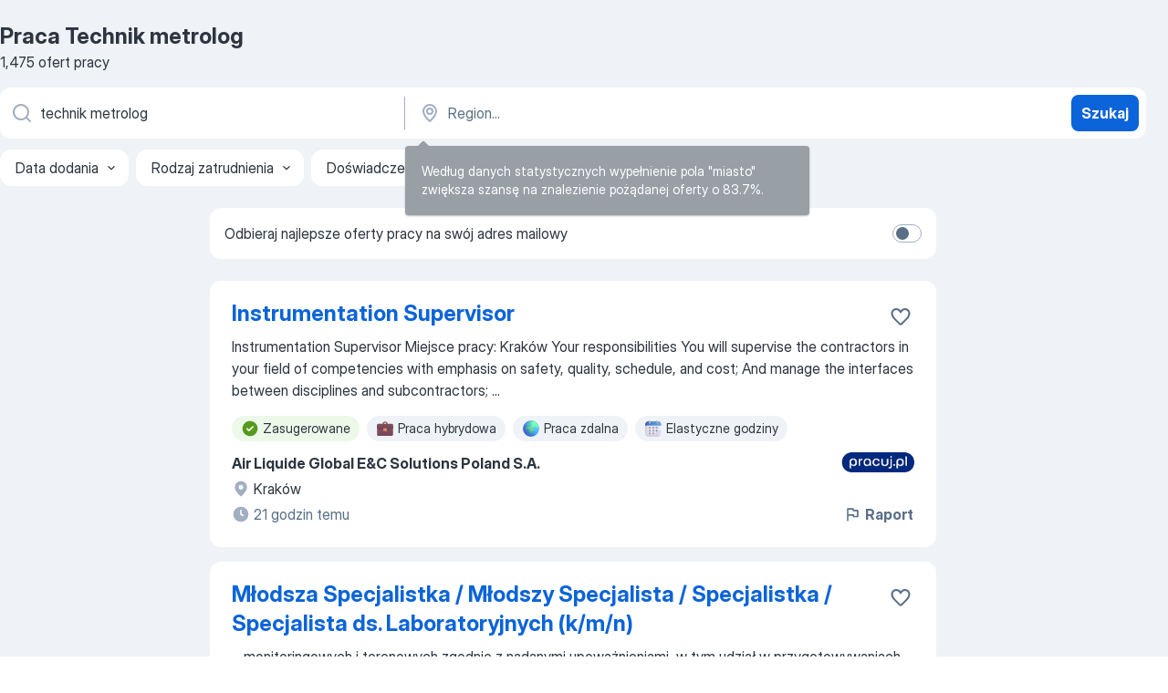

--- FILE ---
content_type: text/html
request_url: https://pl.jooble.org/praca-technik-metrolog
body_size: 107894
content:
<!DOCTYPE html><html lang="pl" xmlns="http://www.w3.org/1999/xhtml"><head><meta charset="utf-8"><link data-chunk="app" rel="stylesheet" href="/assets/app.7324e65269e8202330a9.css"><link data-chunk="SERP" rel="stylesheet" href="/assets/SERP.04657a1bc3acf7120258.css"><meta name="viewport" content="width=device-width,initial-scale=1.0,maximum-scale=5" /><meta property="og:site_name" content="Jooble" /><meta property="og:locale" content="pl" /><meta property="og:type" content="website" /><meta name="msvalidate.01" content="4E93DB804C5CCCD5B3AFF7486D4B2757" /><meta name="format-detection" content="telephone=no"><link rel="preconnect" href="https://www.googletagmanager.com" /><link rel="preconnect" href="https://www.google-analytics.com" /><link rel="dns-prefetch" href="https://www.google.com" /><link rel="dns-prefetch" href="https://apis.google.com" /><link rel="dns-prefetch" href="https://connect.facebook.net" /><link rel="dns-prefetch" href="https://www.facebook.com" /><link href="https://data-pl.jooble.org/assets/fonts/inter-display.css" rel="stylesheet"><link href="https://data-pl.jooble.org/assets/fonts/segoe.css" rel="stylesheet"><link rel="apple-touch-icon" href="/assets/images/favicon/ua/apple-touch-icon.png?v=4" /><link rel="apple-touch-icon" sizes="57x57" href="/assets/images/favicon/ua/apple-touch-icon-57x57.png?v=4" /><link rel="apple-touch-icon" sizes="60x60" href="/assets/images/favicon/ua/apple-touch-icon-60x60.png?v=4" /><link rel="apple-touch-icon" sizes="72x72" href="/assets/images/favicon/ua/apple-touch-icon-72x72.png?v=4" /><link rel="apple-touch-icon" sizes="76x76" href="/assets/images/favicon/ua/apple-touch-icon-76x76.png?v=4" /><link rel="apple-touch-icon" sizes="114x114" href="/assets/images/favicon/ua/apple-touch-icon-114x114.png?v=4" /><link rel="apple-touch-icon" sizes="120x120" href="/assets/images/favicon/ua/apple-touch-icon-120x120.png?v=4" /><link rel="apple-touch-icon" sizes="144x144" href="/assets/images/favicon/ua/apple-touch-icon-144x144.png?v=4" /><link rel="apple-touch-icon" sizes="152x152" href="/assets/images/favicon/ua/apple-touch-icon-152x152.png?v=4" /><link rel="apple-touch-icon" sizes="180x180" href="/assets/images/favicon/ua/apple-touch-icon-180x180.png?v=4" /><link rel="icon" type="image/png" sizes="16x16" href="/assets/images/favicon/ua/favicon-16x16.png?v=4"><link rel="icon" type="image/png" sizes="32x32" href="/assets/images/favicon/ua/favicon-32x32.png?v=4"><link rel="icon" type="image/png" sizes="48x48" href="/assets/images/favicon/ua/android-chrome-48x48.png?v=4"><link rel="icon" type="image/png" sizes="96x96" href="/assets/images/favicon/ua/android-chrome-96x96.png?v=4"><link rel="icon" type="image/png" sizes="144x144" href="/assets/images/favicon/ua/android-chrome-144x144.png?v=4"><link rel="icon" type="image/png" sizes="192x192" href="/assets/images/favicon/ua/android-chrome-192x192.png?v=4"><link rel="icon" type="image/png" sizes="194x194" href="/assets/images/favicon/ua/favicon-194x194.png?v=4"><link rel="icon" type="image/png" sizes="256x256" href="/assets/images/favicon/ua/android-chrome-256x256.png?v=4"><link rel="icon" type="image/png" sizes="384x384" href="/assets/images/favicon/ua/android-chrome-384x384.png?v=4"><link rel="icon" type="image/png" sizes="512x512" href="/assets/images/favicon/ua/android-chrome-512x512.png?v=4"><link rel="shortcut icon" type="image/x-icon" href="/assets/images/favicon/ua/favicon-ua.ico?v=4"><link rel="icon" href="/assets/images/favicon/ua/icon.svg?v=4" sizes="any" type="image/svg+xml"><meta name="msapplication-tooltip" content="Jooble"><meta name="msapplication-config" content="/browserconfig.xml"><meta name="msapplication-TileColor" content="#ffffff"><meta name="msapplication-TileImage" content="/assets/images/favicon/ua/mstile-144x144.png?v=4"><meta name="theme-color" content="#ffffff"><meta name="ir-site-verification-token" content="-1337664224"><script type="text/javascript" charset="utf-8">(function(g,o){g[o]=g[o]||function(){(g[o]['q']=g[o]['q']||[]).push(arguments)},g[o]['t']=1*new Date})(window,'_googCsa'); </script><script>!function(){if('PerformanceLongTaskTiming' in window) {var g=window.__tti={e:[]};g.o = new PerformanceObserver(function(l){g.e = g.e.concat(l.getEntries())});g.o.observe({entryTypes:['longtask']})}}();</script><script>!function(){var e,t,n,i,r={passive:!0,capture:!0},a=new Date,o=function(){i=[],t=-1,e=null,f(addEventListener)},c=function(i,r){e||(e=r,t=i,n=new Date,f(removeEventListener),u())},u=function(){if(t>=0&&t<n-a){var r={entryType:"first-input",name:e.type,target:e.target,cancelable:e.cancelable,startTime:e.timeStamp,processingStart:e.timeStamp+t};i.forEach((function(e){e(r)})),i=[]}},s=function(e){if(e.cancelable){var t=(e.timeStamp>1e12?new Date:performance.now())-e.timeStamp;"pointerdown"==e.type?function(e,t){var n=function(){c(e,t),a()},i=function(){a()},a=function(){removeEventListener("pointerup",n,r),removeEventListener("pointercancel",i,r)};addEventListener("pointerup",n,r),addEventListener("pointercancel",i,r)}(t,e):c(t,e)}},f=function(e){["mousedown","keydown","touchstart","pointerdown"].forEach((function(t){return e(t,s,r)}))},p="hidden"===document.visibilityState?0:1/0;addEventListener("visibilitychange",(function e(t){"hidden"===document.visibilityState&&(p=t.timeStamp,removeEventListener("visibilitychange",e,!0))}),!0);o(),self.webVitals={firstInputPolyfill:function(e){i.push(e),u()},resetFirstInputPolyfill:o,get firstHiddenTime(){return p}}}();</script><title data-rh="true">PILNE! Praca: Technik metrolog - Styczeń 2026 - 1475 ofert Pracy - JOOBLE.pl</title><link data-rh="true" rel="canonical" href="https://pl.jooble.org/praca-technik-metrolog"/><link data-rh="true" hreflang="pl-PL" rel="alternate" href="https://pl.jooble.org/praca-technik-metrolog"/><meta data-rh="true" name="keywords" content="Praca Technik metrolog, oferty pracy Technik metrolog, praca, oferty pracy"/><meta data-rh="true" name="description" content="Praca: Technik metrolog. 105.000+ aktualnych ofert pracy. Konkurencyjne wynagrodzenie. Pełny etat, praca tymczasowa, niepełny etat. Powiadomienia o nowych ofertach pracy. Szybko &amp; bezpłatnie. Zacznij nową karierę już teraz!"/><meta data-rh="true" property="og:image" content="/assets/images/open_graph/og_image.png"/><meta data-rh="true" property="og:url" content="https://pl.jooble.org/praca-technik-metrolog"/><meta data-rh="true" property="og:title" content="PILNE! Praca: Technik metrolog - Styczeń 2026 - 1475 ofert Pracy - JOOBLE.pl"/><meta data-rh="true" property="og:description" content="Praca: Technik metrolog. 105.000+ aktualnych ofert pracy. Konkurencyjne wynagrodzenie. Pełny etat, praca tymczasowa, niepełny etat. Powiadomienia o nowych ofertach pracy. Szybko &amp; bezpłatnie. Zacznij nową karierę już teraz!"/><script data-rh="true" type="application/ld+json">{"@context":"https://schema.org","@type":"BreadcrumbList","itemListElement":[[{"@type":"ListItem","position":1,"item":{"@id":"https://pl.jooble.org","name":"Praca"}},{"@type":"ListItem","position":2,"item":{"name":"Technik metrolog"}}]]}</script><script data-rh="true" type="application/ld+json">{"@context":"https://schema.org","@type":"ItemList","numberOfItems":1475,"itemListElement":[[{"@type":"ListItem","position":1,"url":"https://pl.jooble.org/jdp/8445254736866713403"},{"@type":"ListItem","position":2,"url":"https://pl.jooble.org/jdp/6001071824901266755"},{"@type":"ListItem","position":3,"url":"https://pl.jooble.org/jdp/6002073675669223900"},{"@type":"ListItem","position":4,"url":"https://pl.jooble.org/jdp/1620368108986844616"},{"@type":"ListItem","position":5,"url":"https://pl.jooble.org/jdp/-8741058518768336378"},{"@type":"ListItem","position":6,"url":"https://pl.jooble.org/jdp/8830169626836477980"},{"@type":"ListItem","position":7,"url":"https://pl.jooble.org/jdp/-5733815438745767372"},{"@type":"ListItem","position":8,"url":"https://pl.jooble.org/jdp/668957931714064600"},{"@type":"ListItem","position":9,"url":"https://pl.jooble.org/jdp/-7915013285064772075"},{"@type":"ListItem","position":10,"url":"https://pl.jooble.org/jdp/-5603169781538017737"},{"@type":"ListItem","position":11,"url":"https://pl.jooble.org/jdp/4134045738278400672"},{"@type":"ListItem","position":12,"url":"https://pl.jooble.org/jdp/-1378190810194733355"},{"@type":"ListItem","position":13,"url":"https://pl.jooble.org/jdp/7105518004160067686"},{"@type":"ListItem","position":14,"url":"https://pl.jooble.org/jdp/6744275292550123872"},{"@type":"ListItem","position":15,"url":"https://pl.jooble.org/jdp/2974882809369925499"},{"@type":"ListItem","position":16,"url":"https://pl.jooble.org/jdp/-8317614864956425776"},{"@type":"ListItem","position":17,"url":"https://pl.jooble.org/jdp/-6793322508800762126"},{"@type":"ListItem","position":18,"url":"https://pl.jooble.org/jdp/1119417822994807971"},{"@type":"ListItem","position":19,"url":"https://pl.jooble.org/jdp/-5801952887121371567"},{"@type":"ListItem","position":20,"url":"https://pl.jooble.org/jdp/3480747804799164795"},{"@type":"ListItem","position":21,"url":"https://pl.jooble.org/jdp/6715435755702749590"},{"@type":"ListItem","position":22,"url":"https://pl.jooble.org/jdp/-3063967717688051670"},{"@type":"ListItem","position":23,"url":"https://pl.jooble.org/jdp/-4030274151033279225"},{"@type":"ListItem","position":24,"url":"https://pl.jooble.org/jdp/2680099360494145538"},{"@type":"ListItem","position":25,"url":"https://pl.jooble.org/jdp/-898442876608306537"},{"@type":"ListItem","position":26,"url":"https://pl.jooble.org/jdp/-480114408832945739"},{"@type":"ListItem","position":27,"url":"https://pl.jooble.org/jdp/4081081781552013284"},{"@type":"ListItem","position":28,"url":"https://pl.jooble.org/jdp/-3250769527542494940"},{"@type":"ListItem","position":29,"url":"https://pl.jooble.org/jdp/4023344762559581069"},{"@type":"ListItem","position":30,"url":"https://pl.jooble.org/jdp/6673345280654718962"}]]}</script></head><body ondragstart="return false"><div id="app"><div class="zR2N9v"><div class="_1G2nM4"><div></div><div id="serpContainer" class="_0CG45k"><div class="+MdXgT"><header class="VavEB9"><div class="qD9dwK"><h1 class="_518B8Z">Praca Technik metrolog</h1><div company="p" class="cXVOTD">1475 ofert pracy</div></div><div class=""><form class="CXE+FW" data-test-name="_searchForm"><div class="tXoMlu"><div class="kySr3o EIHqTW"><div class="H-KSNn"><div class="Y6LTZC RKazSn"><div class="_0vIToK"><svg class="BC4g2E abyhUO gexuVd kPZVKg"><use xlink:href="/assets/sprite.1oxueCVBzlo-hocQRlhy.svg#icon-magnifier-usage"></use></svg><input id="input_:R55j8h:" class="_2cXMBT aHpE4r _5sX2B+" placeholder="Szukam oferty pracy..." type="text" spellcheck="false" name="keyword" autoComplete="off" autoCapitalize="off" data-test-name="_searchFormKeywordInput" aria-label="Określ, jakiego rodzaju pracy szukasz" value="technik metrolog"/></div></div></div></div><div class="kySr3o _9+Weu7"><div class="H-KSNn"><div class="Y6LTZC RKazSn"><div class="_0vIToK"><svg class="BC4g2E abyhUO gexuVd kPZVKg"><use xlink:href="/assets/sprite.1oxueCVBzlo-hocQRlhy.svg#icon-map_marker-usage"></use></svg><input id="tbRegion" class="_2cXMBT aHpE4r _5sX2B+" placeholder="Region..." type="text" spellcheck="false" name="region" autoComplete="off" autoCapitalize="off" data-test-name="_searchFormRegionInput" aria-label="Wskaż miasto, w którym szukasz pracy" value=""/></div></div></div></div></div><button type="submit" class="VMdYVt i6dNg1 oUsVL7 xVPKbj ZuTpxY">Szukaj</button></form></div><div class="p7hDF8"><div class="apmZrt" data-test-name="_smartTagsFilter" role="region" aria-label="Filters"><button type="button" class="wYznI5"><span class="_1apRDx">Data dodania</span><svg class="KaSFrq DuJhnH GM7Sgs _398Jb4"><use xlink:href="/assets/sprite.1oxueCVBzlo-hocQRlhy.svg#icon-chevron_down-usage"></use></svg></button><button type="button" class="wYznI5"><span class="_1apRDx">Rodzaj zatrudnienia</span><svg class="KaSFrq DuJhnH GM7Sgs _398Jb4"><use xlink:href="/assets/sprite.1oxueCVBzlo-hocQRlhy.svg#icon-chevron_down-usage"></use></svg></button><button type="button" class="wYznI5"><span class="_1apRDx">Doświadczenie zawodowe</span><svg class="KaSFrq DuJhnH GM7Sgs _398Jb4"><use xlink:href="/assets/sprite.1oxueCVBzlo-hocQRlhy.svg#icon-chevron_down-usage"></use></svg></button><button type="button" class="wYznI5"><span class="_1apRDx">Lokalizacja</span><svg class="KaSFrq DuJhnH GM7Sgs _398Jb4"><use xlink:href="/assets/sprite.1oxueCVBzlo-hocQRlhy.svg#icon-chevron_down-usage"></use></svg></button><button type="button" class="wYznI5"><span class="_1apRDx">Wynagrodzenie</span><svg class="KaSFrq DuJhnH GM7Sgs _398Jb4"><use xlink:href="/assets/sprite.1oxueCVBzlo-hocQRlhy.svg#icon-chevron_down-usage"></use></svg></button></div></div></header><div class="y+s7YY"><div class="Amjssv"><main class="toVmC+" role="main"><div class="NeCPdn" id="topBarContainer"><div class="dKIuea"><div class="pfddcp xPgV1+"><div class="Z7rxKJ"><span class="ahUpuK">Odbieraj najlepsze oferty pracy na swój adres mailowy</span><div class="rV3P9b H6hBvI RDT4pD seXaaO"><input id="SubscriptionSwitcher" type="checkbox" tabindex="-1" aria-label="SubscriptionSwitcher"/><label for="SubscriptionSwitcher" tabindex="0" role="switch" aria-checked="false" data-focus-target="SubscriptionSwitcher"><span data-switch="pill" data-caption="false"><span data-switch="round"></span></span></label></div></div></div></div></div><div class="bXbgrv" id="serpContent"><div><div class="infinite-scroll-component__outerdiv"><div class="infinite-scroll-component ZbPfXY _serpContentBlock" style="height:auto;overflow:auto;-webkit-overflow-scrolling:touch"><div><ul class="kiBEcn"><li></li><li><div id="8445254736866713403" data-test-name="_jobCard" class="+n4WEb rHG1ci"><div class="_9q4Aij"><h2 class="jA9gFS dUatPc"><a class="_8w9Ce2 tUC4Fj _6i4Nb0 wtCvxI job_card_link" target="_blank" href="https://pl.jooble.org/jdp/8445254736866713403">Instrumentation Supervisor</a></h2><div class="_5A-eEY"><div class="Bdpujj"><button type="button" class="ZapzXe _9WpygY XEfYdx JFkX+L vMdXr7 RNbuqd" data-test-name="jobFavoritesButton__8445254736866713403" aria-label="Zapisz ofertę pracy do obserwowanych"><span class="H2e2t1 +gVFyQ"><svg class="KaSFrq JAzKjj _0ng4na"><use xlink:href="/assets/sprite.1oxueCVBzlo-hocQRlhy.svg#icon-heart_outline-usage"></use></svg></span></button></div></div></div><div><div class="QZH8mt"><div class="GEyos4"> Instrumentation Supervisor 
 Miejsce pracy: Kraków 
 Your responsibilities 
 You will supervise the contractors in your field of competencies with emphasis on safety, quality, schedule, and cost; 
 And manage the interfaces between disciplines and subcontractors; ...</div><div class="rvi8+s"><div class="tXxXy-"><div data-name="suggested" data-test-name="_highlightedTag" class="K8ZLnh tag fT460t"><svg class="KaSFrq DuJhnH GeatqJ"><use xlink:href="/assets/sprite.1oxueCVBzlo-hocQRlhy.svg#icon-check_match-usage"></use></svg>Zasugerowane</div><div data-name="praca_hybrydowa" data-test-name="_jobTag" class="K8ZLnh tag _7Amkfs"><div class="uE1IG0" style="background-image:url(/assets/images/tagIconsNew/emoji_briefcase.svg)"></div>Praca hybrydowa</div><div data-name="praca_zdalna" data-test-name="_jobTag" class="K8ZLnh tag _7Amkfs"><div class="uE1IG0" style="background-image:url(/assets/images/tagIconsNew/emoji_globe.svg)"></div>Praca zdalna</div><div data-name="elastyczne_godziny_pracy" data-test-name="_jobTag" class="K8ZLnh tag _7Amkfs"><div class="uE1IG0" style="background-image:url(/assets/images/tagIconsNew/emoji_tear_off_calendar.svg)"></div>Elastyczne godziny</div></div></div></div><div class="L4BhzZ wrapper__new_tags_design bLrJMm"><div class="j+648w"><button type="button" class="ZapzXe _9WpygY JFkX+L vMdXr7 _9ofHq7" data-test-name="_reportJobButtonSerp"><span class="H2e2t1 w87w0E"><svg class="KaSFrq xY3sEm _0ng4na cS9jE1"><use xlink:href="/assets/sprite.1oxueCVBzlo-hocQRlhy.svg#icon-flag-usage"></use></svg></span>Raport</button><img src="/css/images/plogo/857.gif" class="yUFQEM" aria-hidden="true" alt="dteCompanyLogo"/></div><div class="E6E0jY"><div class="pXyhD4 VeoRvG"><div class="heru4z"><p class="z6WlhX" data-test-name="_companyName">Air Liquide Global E&amp;C Solutions Poland S.A.</p></div></div><div class="blapLw gj1vO6 fhg31q nxYYVJ" tabindex="-1"><svg class="BC4g2E c6AqqO gexuVd kE3ssB DlQ0Ty icon_gray_soft mdorqd"><use xlink:href="/assets/sprite.1oxueCVBzlo-hocQRlhy.svg#icon-map_marker_filled-usage"></use></svg><div class="caption NTRJBV">Kraków</div></div><div class="blapLw gj1vO6 fhg31q fGYTou"><svg class="BC4g2E c6AqqO gexuVd kE3ssB DlQ0Ty icon_gray_soft jjtReA"><use xlink:href="/assets/sprite.1oxueCVBzlo-hocQRlhy.svg#icon-clock_filled-usage"></use></svg><div class="caption Vk-5Da">21 godzin temu</div></div></div></div></div></div></li><li><div id="6001071824901266755" data-test-name="_jobCard" class="+n4WEb rHG1ci"><div class="_9q4Aij"><h2 class="jA9gFS dUatPc"><a class="_8w9Ce2 tUC4Fj _6i4Nb0 wtCvxI job_card_link" target="_blank" href="https://pl.jooble.org/jdp/6001071824901266755">Młodsza Specjalistka / Młodszy Specjalista / Specjalistka / Specjalista ds. Laboratoryjnych (k/m/n)</a></h2><div class="_5A-eEY"><div class="Bdpujj"><button type="button" class="ZapzXe _9WpygY XEfYdx JFkX+L vMdXr7 RNbuqd" data-test-name="jobFavoritesButton__6001071824901266755" aria-label="Zapisz ofertę pracy do obserwowanych"><span class="H2e2t1 +gVFyQ"><svg class="KaSFrq JAzKjj _0ng4na"><use xlink:href="/assets/sprite.1oxueCVBzlo-hocQRlhy.svg#icon-heart_outline-usage"></use></svg></span></button></div></div></div><div><div class="QZH8mt"><div class="GEyos4">&nbsp;...<span>monitoringowych i terenowych zgodnie z nadanymi upoważnieniami, w tym udział w przygotowywaniach nowych metod badawczych, doskonalenie </span><b>technik </b><span>laboratoryjnych, udział w weryfikacjach / walidacjach określonych badań oraz monitorowanie ważności wyników zgodnie z określonym</span>...&nbsp;</div><div class="rvi8+s"><div class="tXxXy-"><div data-name="suggested" data-test-name="_highlightedTag" class="K8ZLnh tag fT460t"><svg class="KaSFrq DuJhnH GeatqJ"><use xlink:href="/assets/sprite.1oxueCVBzlo-hocQRlhy.svg#icon-check_match-usage"></use></svg>Zasugerowane</div><div data-name="praca_stale" data-test-name="_jobTag" class="K8ZLnh tag _7Amkfs"><div class="uE1IG0" style="background-image:url(/assets/images/tagIconsNew/emoji_briefcase.svg)"></div>Praca stała</div><div data-name="umowa_o_prace" data-test-name="_jobTag" class="K8ZLnh tag _7Amkfs"><div class="uE1IG0" style="background-image:url(/assets/images/tagIconsNew/emoji_briefcase.svg)"></div>Umowa o pracę</div></div></div></div><div class="L4BhzZ wrapper__new_tags_design bLrJMm"><div class="j+648w"><button type="button" class="ZapzXe _9WpygY JFkX+L vMdXr7 _9ofHq7" data-test-name="_reportJobButtonSerp"><span class="H2e2t1 w87w0E"><svg class="KaSFrq xY3sEm _0ng4na cS9jE1"><use xlink:href="/assets/sprite.1oxueCVBzlo-hocQRlhy.svg#icon-flag-usage"></use></svg></span>Raport</button><img src="/css/images/plogo/2.gif" class="yUFQEM" aria-hidden="true" alt="dteCompanyLogo"/></div><div class="E6E0jY"><div class="pXyhD4 VeoRvG"><div class="heru4z"><p class="z6WlhX" data-test-name="_companyName">Miejskie Przedsiębiorstwo Wodociągów i Kanalizacji w m. st. ...</p></div></div><div class="blapLw gj1vO6 fhg31q nxYYVJ" tabindex="-1"><svg class="BC4g2E c6AqqO gexuVd kE3ssB DlQ0Ty icon_gray_soft mdorqd"><use xlink:href="/assets/sprite.1oxueCVBzlo-hocQRlhy.svg#icon-map_marker_filled-usage"></use></svg><div class="caption NTRJBV">Wieliszew, gm. Wieliszew, Mazowieckie</div></div><div class="blapLw gj1vO6 fhg31q fGYTou"><svg class="BC4g2E c6AqqO gexuVd kE3ssB DlQ0Ty icon_gray_soft jjtReA"><use xlink:href="/assets/sprite.1oxueCVBzlo-hocQRlhy.svg#icon-clock_filled-usage"></use></svg><div class="caption Vk-5Da">2 dni temu</div></div></div></div></div></div></li><li><div id="6002073675669223900" data-test-name="_jobCard" class="+n4WEb rHG1ci"><div class="_9q4Aij"><h2 class="jA9gFS dUatPc"><a class="_8w9Ce2 tUC4Fj _6i4Nb0 wtCvxI job_card_link" target="_blank" href="https://pl.jooble.org/jdp/6002073675669223900">Mechatronik serwisu (K/M/N)</a></h2><div class="_5A-eEY"><div class="Bdpujj"><button type="button" class="ZapzXe _9WpygY XEfYdx JFkX+L vMdXr7 RNbuqd" data-test-name="jobFavoritesButton__6002073675669223900" aria-label="Zapisz ofertę pracy do obserwowanych"><span class="H2e2t1 +gVFyQ"><svg class="KaSFrq JAzKjj _0ng4na"><use xlink:href="/assets/sprite.1oxueCVBzlo-hocQRlhy.svg#icon-heart_outline-usage"></use></svg></span></button></div></div></div><div><div class="QZH8mt"><div class="GEyos4"> Mechatronik serwisu (K/M/N)
 Miejsce pracy: Warszawa 
 Twój zakres obowiązków 
 Rozwiązywanie problemów technicznych na pojazdach poprzez analizę dostępnych danych diagnostycznych, 
 Przygotowywanie raportów z przeprowadzonych prac, 
 Diagnostyka systemów i podsystemów...</div><div class="rvi8+s"><div class="tXxXy-"><div data-name="suggested" data-test-name="_highlightedTag" class="K8ZLnh tag fT460t"><svg class="KaSFrq DuJhnH GeatqJ"><use xlink:href="/assets/sprite.1oxueCVBzlo-hocQRlhy.svg#icon-check_match-usage"></use></svg>Zasugerowane</div></div></div></div><div class="L4BhzZ wrapper__new_tags_design bLrJMm"><div class="j+648w"><button type="button" class="ZapzXe _9WpygY JFkX+L vMdXr7 _9ofHq7" data-test-name="_reportJobButtonSerp"><span class="H2e2t1 w87w0E"><svg class="KaSFrq xY3sEm _0ng4na cS9jE1"><use xlink:href="/assets/sprite.1oxueCVBzlo-hocQRlhy.svg#icon-flag-usage"></use></svg></span>Raport</button><img src="/css/images/plogo/684.gif" class="yUFQEM" aria-hidden="true" alt="dteCompanyLogo"/></div><div class="E6E0jY"><div class="pXyhD4 VeoRvG"><div class="heru4z"><p class="z6WlhX" data-test-name="_companyName">Stadler Polska Sp. z o.o.</p></div></div><div class="blapLw gj1vO6 fhg31q nxYYVJ" tabindex="-1"><svg class="BC4g2E c6AqqO gexuVd kE3ssB DlQ0Ty icon_gray_soft mdorqd"><use xlink:href="/assets/sprite.1oxueCVBzlo-hocQRlhy.svg#icon-map_marker_filled-usage"></use></svg><div class="caption NTRJBV">Warszawa</div></div><div class="blapLw gj1vO6 fhg31q fGYTou"><svg class="BC4g2E c6AqqO gexuVd kE3ssB DlQ0Ty icon_gray_soft jjtReA"><use xlink:href="/assets/sprite.1oxueCVBzlo-hocQRlhy.svg#icon-clock_filled-usage"></use></svg><div class="caption Vk-5Da">2 dni temu</div></div></div></div></div></div></li><li><div id="1620368108986844616" data-test-name="_jobCard" class="+n4WEb rHG1ci"><div class="_9q4Aij"><h2 class="jA9gFS dUatPc"><a class="_8w9Ce2 tUC4Fj _6i4Nb0 wtCvxI job_card_link" target="_blank" href="https://pl.jooble.org/jdp/1620368108986844616">Mechatronik serwisu gwarancyjnego K/M/N</a></h2><div class="_5A-eEY"><div class="Bdpujj"><button type="button" class="ZapzXe _9WpygY XEfYdx JFkX+L vMdXr7 RNbuqd" data-test-name="jobFavoritesButton__1620368108986844616" aria-label="Zapisz ofertę pracy do obserwowanych"><span class="H2e2t1 +gVFyQ"><svg class="KaSFrq JAzKjj _0ng4na"><use xlink:href="/assets/sprite.1oxueCVBzlo-hocQRlhy.svg#icon-heart_outline-usage"></use></svg></span></button></div></div></div><div><div class="QZH8mt"><div class="GEyos4"> Mechatronik serwisu gwarancyjnego K/M/N 
 Miejsce pracy: Wilno 
 Twój zakres obowiązków 
 Wykonywanie testów elektrycznych i funkcjonalnych pojazdów szynowych, 
 Rozwiązywanie problemów technicznych na pojazdach poprzez analizę dostępnych danych diagnostycznych, 
...</div><div class="rvi8+s"><div class="tXxXy-"><div data-name="suggested" data-test-name="_highlightedTag" class="K8ZLnh tag fT460t"><svg class="KaSFrq DuJhnH GeatqJ"><use xlink:href="/assets/sprite.1oxueCVBzlo-hocQRlhy.svg#icon-check_match-usage"></use></svg>Zasugerowane</div></div></div></div><div class="L4BhzZ wrapper__new_tags_design bLrJMm"><div class="j+648w"><button type="button" class="ZapzXe _9WpygY JFkX+L vMdXr7 _9ofHq7" data-test-name="_reportJobButtonSerp"><span class="H2e2t1 w87w0E"><svg class="KaSFrq xY3sEm _0ng4na cS9jE1"><use xlink:href="/assets/sprite.1oxueCVBzlo-hocQRlhy.svg#icon-flag-usage"></use></svg></span>Raport</button><img src="/css/images/plogo/684.gif" class="yUFQEM" aria-hidden="true" alt="dteCompanyLogo"/></div><div class="E6E0jY"><div class="pXyhD4 VeoRvG"><div class="heru4z"><p class="z6WlhX" data-test-name="_companyName">Stadler Polska Sp. z o.o.</p></div></div><div class="blapLw gj1vO6 fhg31q nxYYVJ" tabindex="-1"><svg class="BC4g2E c6AqqO gexuVd kE3ssB DlQ0Ty icon_gray_soft mdorqd"><use xlink:href="/assets/sprite.1oxueCVBzlo-hocQRlhy.svg#icon-map_marker_filled-usage"></use></svg><div class="caption NTRJBV">Zagranica</div></div><div class="blapLw gj1vO6 fhg31q fGYTou"><svg class="BC4g2E c6AqqO gexuVd kE3ssB DlQ0Ty icon_gray_soft jjtReA"><use xlink:href="/assets/sprite.1oxueCVBzlo-hocQRlhy.svg#icon-clock_filled-usage"></use></svg><div class="caption Vk-5Da">7 dni temu</div></div></div></div></div></div></li><li><div id="-8741058518768336378" data-test-name="_jobCard" class="+n4WEb rHG1ci"><div class="_9q4Aij"><h2 class="jA9gFS dUatPc"><a class="_8w9Ce2 tUC4Fj _6i4Nb0 wtCvxI job_card_link" target="_blank" href="https://pl.jooble.org/jdp/-8741058518768336378">Mechanik maszyn rolniczych (Niemcy) (m / k / n)</a></h2><div class="_5A-eEY"><div class="Bdpujj"><button type="button" class="ZapzXe _9WpygY XEfYdx JFkX+L vMdXr7 RNbuqd" data-test-name="jobFavoritesButton__-8741058518768336378" aria-label="Zapisz ofertę pracy do obserwowanych"><span class="H2e2t1 +gVFyQ"><svg class="KaSFrq JAzKjj _0ng4na"><use xlink:href="/assets/sprite.1oxueCVBzlo-hocQRlhy.svg#icon-heart_outline-usage"></use></svg></span></button></div></div></div><div><div class="QZH8mt"><p class="b97WnG">17,43 € / stawka godzinowa</p><div class="GEyos4"> Oferujemy: 
 zatrudnienie na warunkach niemieckich - niemiecki Pracodawca (nie w delegacji)
 atrakcyjne wynagrodzenie 17,43 EUR brutto / godzinę 
 zakwaterowanie zorganizowane i opłacone przez Pracodawcę 
 składki oraz podatki odprowadzane w Niemczech przez Pracodawcę...</div><div class="rvi8+s"><div class="tXxXy-"><div data-name="suggested" data-test-name="_highlightedTag" class="K8ZLnh tag fT460t"><svg class="KaSFrq DuJhnH GeatqJ"><use xlink:href="/assets/sprite.1oxueCVBzlo-hocQRlhy.svg#icon-check_match-usage"></use></svg>Zasugerowane</div><div data-name="podroze_sluzbowe" data-test-name="_jobTag" class="K8ZLnh tag _7Amkfs"><div class="uE1IG0" style="background-image:url(/assets/images/tagIconsNew/emoji_round_pushpin.svg)"></div>Podróże służbowe</div><div data-name="system_zmianowy" data-test-name="_jobTag" class="K8ZLnh tag _7Amkfs"><div class="uE1IG0" style="background-image:url(/assets/images/tagIconsNew/emoji_tear_off_calendar.svg)"></div>Praca zmianowa</div><div data-name="2_zmiany" data-test-name="_jobTag" class="K8ZLnh tag _7Amkfs"><div class="uE1IG0" style="background-image:url(/assets/images/tagIconsNew/emoji_tear_off_calendar.svg)"></div>2 zmiany</div></div></div></div><div class="L4BhzZ wrapper__new_tags_design bLrJMm"><div class="j+648w"><button type="button" class="ZapzXe _9WpygY JFkX+L vMdXr7 _9ofHq7" data-test-name="_reportJobButtonSerp"><span class="H2e2t1 w87w0E"><svg class="KaSFrq xY3sEm _0ng4na cS9jE1"><use xlink:href="/assets/sprite.1oxueCVBzlo-hocQRlhy.svg#icon-flag-usage"></use></svg></span>Raport</button><img src="/css/images/plogo/545.gif" class="yUFQEM" aria-hidden="true" alt="dteCompanyLogo"/></div><div class="E6E0jY"><div class="blapLw gj1vO6 fhg31q nxYYVJ" tabindex="-1"><svg class="BC4g2E c6AqqO gexuVd kE3ssB DlQ0Ty icon_gray_soft mdorqd"><use xlink:href="/assets/sprite.1oxueCVBzlo-hocQRlhy.svg#icon-map_marker_filled-usage"></use></svg><div class="caption NTRJBV">Niemcy</div></div><div class="blapLw gj1vO6 fhg31q fGYTou"><svg class="BC4g2E c6AqqO gexuVd kE3ssB DlQ0Ty icon_gray_soft jjtReA"><use xlink:href="/assets/sprite.1oxueCVBzlo-hocQRlhy.svg#icon-clock_filled-usage"></use></svg><div class="caption Vk-5Da">1 dzień temu</div></div></div></div></div></div></li><li><div id="8830169626836477980" data-test-name="_jobCard" class="+n4WEb rHG1ci"><div class="_9q4Aij"><h2 class="jA9gFS dUatPc"><a class="_8w9Ce2 tUC4Fj _6i4Nb0 wtCvxI job_card_link" target="_blank" href="https://pl.jooble.org/jdp/8830169626836477980">Mechanik maszyn rolniczych (Niemcy) (m / k / n)</a></h2><div class="_5A-eEY"><div class="Bdpujj"><button type="button" class="ZapzXe _9WpygY XEfYdx JFkX+L vMdXr7 RNbuqd" data-test-name="jobFavoritesButton__8830169626836477980" aria-label="Zapisz ofertę pracy do obserwowanych"><span class="H2e2t1 +gVFyQ"><svg class="KaSFrq JAzKjj _0ng4na"><use xlink:href="/assets/sprite.1oxueCVBzlo-hocQRlhy.svg#icon-heart_outline-usage"></use></svg></span></button></div></div></div><div><div class="QZH8mt"><p class="b97WnG">3200 €</p><div class="GEyos4"> Będziesz korzystać z:
 umowy o pracę w Niemczech 
 atrakcyjne wynagrodzenie 3200 EUR No equivalent / No equivalent 
 zakwaterowanie zapewnione, opłacane przez pracownika 
 składki na ubezpieczenia społeczne i podatki opłacane w Niemczech przez pracodawcę 
 ubezpieczenie...</div><div class="rvi8+s"><div class="tXxXy-"><div data-name="suggested" data-test-name="_highlightedTag" class="K8ZLnh tag fT460t"><svg class="KaSFrq DuJhnH GeatqJ"><use xlink:href="/assets/sprite.1oxueCVBzlo-hocQRlhy.svg#icon-check_match-usage"></use></svg>Zasugerowane</div><div data-name="praca_stale" data-test-name="_jobTag" class="K8ZLnh tag _7Amkfs"><div class="uE1IG0" style="background-image:url(/assets/images/tagIconsNew/emoji_briefcase.svg)"></div>Praca stała</div><div data-name="umowa_o_prace" data-test-name="_jobTag" class="K8ZLnh tag _7Amkfs"><div class="uE1IG0" style="background-image:url(/assets/images/tagIconsNew/emoji_briefcase.svg)"></div>Umowa o pracę</div></div></div></div><div class="L4BhzZ wrapper__new_tags_design bLrJMm"><div class="j+648w"><button type="button" class="ZapzXe _9WpygY JFkX+L vMdXr7 _9ofHq7" data-test-name="_reportJobButtonSerp"><span class="H2e2t1 w87w0E"><svg class="KaSFrq xY3sEm _0ng4na cS9jE1"><use xlink:href="/assets/sprite.1oxueCVBzlo-hocQRlhy.svg#icon-flag-usage"></use></svg></span>Raport</button><img src="/css/images/plogo/545.gif" class="yUFQEM" aria-hidden="true" alt="dteCompanyLogo"/></div><div class="E6E0jY"><div class="blapLw gj1vO6 fhg31q nxYYVJ" tabindex="-1"><svg class="BC4g2E c6AqqO gexuVd kE3ssB DlQ0Ty icon_gray_soft mdorqd"><use xlink:href="/assets/sprite.1oxueCVBzlo-hocQRlhy.svg#icon-map_marker_filled-usage"></use></svg><div class="caption NTRJBV">Niemcy</div></div><div class="blapLw gj1vO6 fhg31q fGYTou"><svg class="BC4g2E c6AqqO gexuVd kE3ssB DlQ0Ty icon_gray_soft jjtReA"><use xlink:href="/assets/sprite.1oxueCVBzlo-hocQRlhy.svg#icon-clock_filled-usage"></use></svg><div class="caption Vk-5Da">1 dzień temu</div></div></div></div></div></div></li><li><div id="-5733815438745767372" data-test-name="_jobCard" class="+n4WEb rHG1ci"><div class="_9q4Aij"><h2 class="jA9gFS dUatPc"><a class="_8w9Ce2 tUC4Fj _6i4Nb0 wtCvxI job_card_link" target="_blank" href="https://pl.jooble.org/jdp/-5733815438745767372">Kierownik Pracowni Analiz Metali</a></h2><div class="_5A-eEY"><div class="Bdpujj"><button type="button" class="ZapzXe _9WpygY XEfYdx JFkX+L vMdXr7 RNbuqd" data-test-name="jobFavoritesButton__-5733815438745767372" aria-label="Zapisz ofertę pracy do obserwowanych"><span class="H2e2t1 +gVFyQ"><svg class="KaSFrq JAzKjj _0ng4na"><use xlink:href="/assets/sprite.1oxueCVBzlo-hocQRlhy.svg#icon-heart_outline-usage"></use></svg></span></button></div></div></div><div><div class="QZH8mt"><div class="GEyos4"> Kierownik Pracowni Analiz Metali 
 Miejsce pracy: Mysłowice 
 Twój zakres obowiązków 
 Koordynowanie i nadzorowanie pracy laboratorium wykonującego badania metali w segmencie ENVI (ICP-OES, ICP-MS)
 Zarządzanie podległym zespołem 
 Opracowywanie, weryfikacja i autoryzacja...</div><div class="rvi8+s"><div class="tXxXy-"><div data-name="suggested" data-test-name="_highlightedTag" class="K8ZLnh tag fT460t"><svg class="KaSFrq DuJhnH GeatqJ"><use xlink:href="/assets/sprite.1oxueCVBzlo-hocQRlhy.svg#icon-check_match-usage"></use></svg>Zasugerowane</div><div data-name="praca_stale" data-test-name="_jobTag" class="K8ZLnh tag _7Amkfs"><div class="uE1IG0" style="background-image:url(/assets/images/tagIconsNew/emoji_briefcase.svg)"></div>Praca stała</div><div data-name="umowa_o_prace" data-test-name="_jobTag" class="K8ZLnh tag _7Amkfs"><div class="uE1IG0" style="background-image:url(/assets/images/tagIconsNew/emoji_briefcase.svg)"></div>Umowa o pracę</div></div></div></div><div class="L4BhzZ wrapper__new_tags_design bLrJMm"><div class="j+648w"><button type="button" class="ZapzXe _9WpygY JFkX+L vMdXr7 _9ofHq7" data-test-name="_reportJobButtonSerp"><span class="H2e2t1 w87w0E"><svg class="KaSFrq xY3sEm _0ng4na cS9jE1"><use xlink:href="/assets/sprite.1oxueCVBzlo-hocQRlhy.svg#icon-flag-usage"></use></svg></span>Raport</button><img src="/css/images/plogo/2.gif" class="yUFQEM" aria-hidden="true" alt="dteCompanyLogo"/></div><div class="E6E0jY"><div class="pXyhD4 VeoRvG"><div class="heru4z"><p class="z6WlhX" data-test-name="_companyName">GBA POLSKA Sp. z o.o</p></div></div><div class="blapLw gj1vO6 fhg31q nxYYVJ" tabindex="-1"><svg class="BC4g2E c6AqqO gexuVd kE3ssB DlQ0Ty icon_gray_soft mdorqd"><use xlink:href="/assets/sprite.1oxueCVBzlo-hocQRlhy.svg#icon-map_marker_filled-usage"></use></svg><div class="caption NTRJBV">Mysłowice</div></div><div class="blapLw gj1vO6 fhg31q fGYTou"><svg class="BC4g2E c6AqqO gexuVd kE3ssB DlQ0Ty icon_gray_soft jjtReA"><use xlink:href="/assets/sprite.1oxueCVBzlo-hocQRlhy.svg#icon-clock_filled-usage"></use></svg><div class="caption Vk-5Da">2 dni temu</div></div></div></div></div></div></li><li><div class="li6YgU" style="--ew-button-color:#F7F6F2;--ew-button-background-color:#014EFE"></div></li><li></li><li><div id="668957931714064600" data-test-name="_jobCard" class="+n4WEb rHG1ci"><div class="_9q4Aij"><h2 class="jA9gFS dUatPc"><a class="_8w9Ce2 tUC4Fj _6i4Nb0 wtCvxI job_card_link" target="_blank" href="https://pl.jooble.org/jdp/668957931714064600">Technik Metrolog</a></h2><div class="_5A-eEY"><div class="Bdpujj"><button type="button" class="ZapzXe _9WpygY XEfYdx JFkX+L vMdXr7 RNbuqd" data-test-name="jobFavoritesButton__668957931714064600" aria-label="Zapisz ofertę pracy do obserwowanych"><span class="H2e2t1 +gVFyQ"><svg class="KaSFrq JAzKjj _0ng4na"><use xlink:href="/assets/sprite.1oxueCVBzlo-hocQRlhy.svg#icon-heart_outline-usage"></use></svg></span></button></div></div></div><div><div class="QZH8mt"><div class="GEyos4">&nbsp;...<span>Wymagania: 
 wykształcenie techniczne w obszarze </span><b>metrologii,</b><span> pomiarów fizycznych lub elektryki – mile widziane wyższe; 
 min. 3-letnie doświadczenie zawodowe w obszarze metrologii; 
 jeśli jesteś absolwentem kierunków: metrologia lub inżynieria jakości, również rozpatrzymy</span>...&nbsp;</div><div class="rvi8+s"><div class="tXxXy-"><div data-name="suggested" data-test-name="_highlightedTag" class="K8ZLnh tag fT460t"><svg class="KaSFrq DuJhnH GeatqJ"><use xlink:href="/assets/sprite.1oxueCVBzlo-hocQRlhy.svg#icon-check_match-usage"></use></svg>Zasugerowane</div><div data-name="umowa_o_prace" data-test-name="_jobTag" class="K8ZLnh tag _7Amkfs"><div class="uE1IG0" style="background-image:url(/assets/images/tagIconsNew/emoji_briefcase.svg)"></div>Umowa o pracę</div></div></div></div><div class="L4BhzZ wrapper__new_tags_design bLrJMm"><div class="j+648w"><button type="button" class="ZapzXe _9WpygY JFkX+L vMdXr7 _9ofHq7" data-test-name="_reportJobButtonSerp"><span class="H2e2t1 w87w0E"><svg class="KaSFrq xY3sEm _0ng4na cS9jE1"><use xlink:href="/assets/sprite.1oxueCVBzlo-hocQRlhy.svg#icon-flag-usage"></use></svg></span>Raport</button></div><div class="E6E0jY"><div class="pXyhD4 VeoRvG"><div class="heru4z"><p class="z6WlhX" data-test-name="_companyName">PowerJobs Sp. z o.o.</p></div></div><div class="blapLw gj1vO6 fhg31q nxYYVJ" tabindex="-1"><svg class="BC4g2E c6AqqO gexuVd kE3ssB DlQ0Ty icon_gray_soft mdorqd"><use xlink:href="/assets/sprite.1oxueCVBzlo-hocQRlhy.svg#icon-map_marker_filled-usage"></use></svg><div class="caption NTRJBV">Wrocław</div></div><div class="blapLw gj1vO6 fhg31q fGYTou"><svg class="BC4g2E c6AqqO gexuVd kE3ssB DlQ0Ty icon_gray_soft jjtReA"><use xlink:href="/assets/sprite.1oxueCVBzlo-hocQRlhy.svg#icon-clock_filled-usage"></use></svg><div class="caption Vk-5Da">1 dzień temu</div></div></div></div></div></div></li><li><div id="-7915013285064772075" data-test-name="_jobCard" class="+n4WEb rHG1ci"><div class="_9q4Aij"><h2 class="jA9gFS dUatPc"><a class="_8w9Ce2 tUC4Fj _6i4Nb0 wtCvxI job_card_link" target="_blank" href="https://pl.jooble.org/jdp/-7915013285064772075">Zatrudnimy Trasera - Pomiarowca</a></h2><div class="_5A-eEY"><div class="Bdpujj"><button type="button" class="ZapzXe _9WpygY XEfYdx JFkX+L vMdXr7 RNbuqd" data-test-name="jobFavoritesButton__-7915013285064772075" aria-label="Zapisz ofertę pracy do obserwowanych"><span class="H2e2t1 +gVFyQ"><svg class="KaSFrq JAzKjj _0ng4na"><use xlink:href="/assets/sprite.1oxueCVBzlo-hocQRlhy.svg#icon-heart_outline-usage"></use></svg></span></button></div></div></div><div><div class="QZH8mt"><div class="GEyos4">Zatrudnimy trasera - pomiarowca Stanowisko wymaga połączenia umiejętności technicznych, praktycznej znajomości rysunku technicznego precyzji w pomiarach Zatrudnimy Trasera - Pomiarowca Obowiązki Stanowisko wymaga połączenia umiejętności technicznych, praktycznej znajomości...</div><div class="rvi8+s"><div class="tXxXy-"><div data-name="suggested" data-test-name="_highlightedTag" class="K8ZLnh tag fT460t"><svg class="KaSFrq DuJhnH GeatqJ"><use xlink:href="/assets/sprite.1oxueCVBzlo-hocQRlhy.svg#icon-check_match-usage"></use></svg>Zasugerowane</div><div data-name="pelny_etat" data-test-name="_jobTag" class="K8ZLnh tag _7Amkfs"><div class="uE1IG0" style="background-image:url(/assets/images/tagIconsNew/emoji_briefcase.svg)"></div>Pełny etat</div></div></div></div><div class="L4BhzZ wrapper__new_tags_design bLrJMm"><div class="j+648w"><button type="button" class="ZapzXe _9WpygY JFkX+L vMdXr7 _9ofHq7" data-test-name="_reportJobButtonSerp"><span class="H2e2t1 w87w0E"><svg class="KaSFrq xY3sEm _0ng4na cS9jE1"><use xlink:href="/assets/sprite.1oxueCVBzlo-hocQRlhy.svg#icon-flag-usage"></use></svg></span>Raport</button><img src="/css/images/plogo/356.gif" class="yUFQEM" aria-hidden="true" alt="dteCompanyLogo"/></div><div class="E6E0jY"><div class="pXyhD4 VeoRvG"><div class="heru4z"><p class="z6WlhX" data-test-name="_companyName">Kornelia Hydro-Serwis</p></div></div><div class="blapLw gj1vO6 fhg31q nxYYVJ" tabindex="-1"><svg class="BC4g2E c6AqqO gexuVd kE3ssB DlQ0Ty icon_gray_soft mdorqd"><use xlink:href="/assets/sprite.1oxueCVBzlo-hocQRlhy.svg#icon-map_marker_filled-usage"></use></svg><div class="caption NTRJBV">Gdynia</div></div><div class="blapLw gj1vO6 fhg31q fGYTou"><svg class="BC4g2E c6AqqO gexuVd kE3ssB DlQ0Ty icon_gray_soft jjtReA"><use xlink:href="/assets/sprite.1oxueCVBzlo-hocQRlhy.svg#icon-clock_filled-usage"></use></svg><div class="caption Vk-5Da">14 dni temu</div></div></div></div></div></div></li><li><div id="-5603169781538017737" data-test-name="_jobCard" class="+n4WEb rHG1ci"><div class="_9q4Aij"><h2 class="jA9gFS dUatPc"><a class="_8w9Ce2 tUC4Fj _6i4Nb0 wtCvxI job_card_link" target="_blank" href="https://pl.jooble.org/jdp/-5603169781538017737">Pega Engineer (hybrid from Warsaw or Katowice)</a></h2><div class="_5A-eEY"><div class="Bdpujj"><button type="button" class="ZapzXe _9WpygY XEfYdx JFkX+L vMdXr7 RNbuqd" data-test-name="jobFavoritesButton__-5603169781538017737" aria-label="Zapisz ofertę pracy do obserwowanych"><span class="H2e2t1 +gVFyQ"><svg class="KaSFrq JAzKjj _0ng4na"><use xlink:href="/assets/sprite.1oxueCVBzlo-hocQRlhy.svg#icon-heart_outline-usage"></use></svg></span></button></div></div></div><div><div class="QZH8mt"><div class="GEyos4"> We're hiring a Pega Engineer (hybrid from Warsaw or Katowice) at ITMAGINATION, join our team of 400+ developers, analysts and testers!
 ITMAGINATION, now part of Virtusa Group  helps its Clients by becoming a true extension of their software and data development capabilities...</div><div class="rvi8+s"><div class="tXxXy-"><div data-name="suggested" data-test-name="_highlightedTag" class="K8ZLnh tag fT460t"><svg class="KaSFrq DuJhnH GeatqJ"><use xlink:href="/assets/sprite.1oxueCVBzlo-hocQRlhy.svg#icon-check_match-usage"></use></svg>Zasugerowane</div><div data-name="praca_hybrydowa" data-test-name="_jobTag" class="K8ZLnh tag _7Amkfs"><div class="uE1IG0" style="background-image:url(/assets/images/tagIconsNew/emoji_briefcase.svg)"></div>Praca hybrydowa</div></div></div></div><div class="L4BhzZ wrapper__new_tags_design bLrJMm"><div class="j+648w"><button type="button" class="ZapzXe _9WpygY JFkX+L vMdXr7 _9ofHq7" data-test-name="_reportJobButtonSerp"><span class="H2e2t1 w87w0E"><svg class="KaSFrq xY3sEm _0ng4na cS9jE1"><use xlink:href="/assets/sprite.1oxueCVBzlo-hocQRlhy.svg#icon-flag-usage"></use></svg></span>Raport</button><img src="/css/images/plogo/16219.gif" class="yUFQEM" aria-hidden="true" alt="dteCompanyLogo"/></div><div class="E6E0jY"><div class="pXyhD4 VeoRvG"><div class="heru4z"><p class="z6WlhX" data-test-name="_companyName">ITMAGINATION Sp. z o. o.</p></div></div><div class="blapLw gj1vO6 fhg31q nxYYVJ" tabindex="-1"><svg class="BC4g2E c6AqqO gexuVd kE3ssB DlQ0Ty icon_gray_soft mdorqd"><use xlink:href="/assets/sprite.1oxueCVBzlo-hocQRlhy.svg#icon-map_marker_filled-usage"></use></svg><div class="caption NTRJBV">Warszawa</div></div><div class="blapLw gj1vO6 fhg31q fGYTou"><svg class="BC4g2E c6AqqO gexuVd kE3ssB DlQ0Ty icon_gray_soft jjtReA"><use xlink:href="/assets/sprite.1oxueCVBzlo-hocQRlhy.svg#icon-clock_filled-usage"></use></svg><div class="caption Vk-5Da">4 dni temu</div></div></div></div></div></div></li><li><div id="4134045738278400672" data-test-name="_jobCard" class="+n4WEb rHG1ci"><div class="_9q4Aij"><h2 class="jA9gFS dUatPc"><a class="_8w9Ce2 tUC4Fj _6i4Nb0 wtCvxI job_card_link" target="_blank" href="https://pl.jooble.org/jdp/4134045738278400672">Kontroler/Kontrolerka jakości - metrolog/metrolożka</a></h2><div class="_5A-eEY"><div class="Bdpujj"><button type="button" class="ZapzXe _9WpygY XEfYdx JFkX+L vMdXr7 RNbuqd" data-test-name="jobFavoritesButton__4134045738278400672" aria-label="Zapisz ofertę pracy do obserwowanych"><span class="H2e2t1 +gVFyQ"><svg class="KaSFrq JAzKjj _0ng4na"><use xlink:href="/assets/sprite.1oxueCVBzlo-hocQRlhy.svg#icon-heart_outline-usage"></use></svg></span></button></div></div></div><div><div class="QZH8mt"><div class="GEyos4">ZAKRES OBOWIĄZKÓW: 
 dopuszczanie produkcji do realizacji, 
 nadzór jakościowy nad realizowaną produkcją, 
 kontrola metrologiczna produktu w odniesieniu do specyfikacji, 
 współpraca z działem produkcji – komunikowanie problemów, weryfikacja podjętych działań, 
 nadzorowanie...</div><div class="rvi8+s"><div class="tXxXy-"><div data-name="suggested" data-test-name="_highlightedTag" class="K8ZLnh tag fT460t"><svg class="KaSFrq DuJhnH GeatqJ"><use xlink:href="/assets/sprite.1oxueCVBzlo-hocQRlhy.svg#icon-check_match-usage"></use></svg>Zasugerowane</div><div data-name="umowa_o_prace" data-test-name="_jobTag" class="K8ZLnh tag _7Amkfs"><div class="uE1IG0" style="background-image:url(/assets/images/tagIconsNew/emoji_briefcase.svg)"></div>Umowa o pracę</div></div></div></div><div class="L4BhzZ wrapper__new_tags_design bLrJMm"><div class="j+648w"><button type="button" class="ZapzXe _9WpygY JFkX+L vMdXr7 _9ofHq7" data-test-name="_reportJobButtonSerp"><span class="H2e2t1 w87w0E"><svg class="KaSFrq xY3sEm _0ng4na cS9jE1"><use xlink:href="/assets/sprite.1oxueCVBzlo-hocQRlhy.svg#icon-flag-usage"></use></svg></span>Raport</button><img src="/css/images/plogo/316.gif" class="yUFQEM" aria-hidden="true" alt="dteCompanyLogo"/></div><div class="E6E0jY"><div class="pXyhD4 VeoRvG"><div class="heru4z"><p class="z6WlhX" data-test-name="_companyName">ROSINSKI PACKAGING Spółka z o.o.</p></div></div><div class="blapLw gj1vO6 fhg31q nxYYVJ" tabindex="-1"><svg class="BC4g2E c6AqqO gexuVd kE3ssB DlQ0Ty icon_gray_soft mdorqd"><use xlink:href="/assets/sprite.1oxueCVBzlo-hocQRlhy.svg#icon-map_marker_filled-usage"></use></svg><div class="caption NTRJBV">Nowy Dwór Mazowiecki, Mazowieckie</div></div><div class="blapLw gj1vO6 fhg31q fGYTou"><svg class="BC4g2E c6AqqO gexuVd kE3ssB DlQ0Ty icon_gray_soft jjtReA"><use xlink:href="/assets/sprite.1oxueCVBzlo-hocQRlhy.svg#icon-clock_filled-usage"></use></svg><div class="caption Vk-5Da">3 dni temu</div></div></div></div></div></div></li><li><div id="-1378190810194733355" data-test-name="_jobCard" class="+n4WEb rHG1ci"><div class="_9q4Aij"><h2 class="jA9gFS dUatPc"><a class="_8w9Ce2 tUC4Fj _6i4Nb0 wtCvxI job_card_link" target="_blank" href="https://pl.jooble.org/jdp/-1378190810194733355">Mechanik maszyn budowlanych bez języka niemieckiego od stycznia 2026 (m/k/n) (Niemcy)</a></h2><div class="_5A-eEY"><div class="Bdpujj"><button type="button" class="ZapzXe _9WpygY XEfYdx JFkX+L vMdXr7 RNbuqd" data-test-name="jobFavoritesButton__-1378190810194733355" aria-label="Zapisz ofertę pracy do obserwowanych"><span class="H2e2t1 +gVFyQ"><svg class="KaSFrq JAzKjj _0ng4na"><use xlink:href="/assets/sprite.1oxueCVBzlo-hocQRlhy.svg#icon-heart_outline-usage"></use></svg></span></button></div></div></div><div><div class="QZH8mt"><p class="b97WnG">14,96 € / stawka godzinowa</p><div class="GEyos4"> Oferujemy: 
 zatrudnienie na warunkach niemieckich - niemiecki Pracodawca (nie w delegacji)
 atrakcyjne wynagrodzenie 14,96 EUR brutto / godzinę + 40,00 EUR diety za każdy przepracowany dzień 
 zakwaterowanie zorganizowane i opłacone przez Pracodawcę 
 składki oraz...</div><div class="rvi8+s"><div class="tXxXy-"><div data-name="suggested" data-test-name="_highlightedTag" class="K8ZLnh tag fT460t"><svg class="KaSFrq DuJhnH GeatqJ"><use xlink:href="/assets/sprite.1oxueCVBzlo-hocQRlhy.svg#icon-check_match-usage"></use></svg>Zasugerowane</div><div data-name="diet" data-test-name="_jobTag" class="K8ZLnh tag _7Amkfs"><div class="uE1IG0" style="background-image:url(/assets/images/tagIconsNew/emoji_dollar_banknote.svg)"></div>Dieta</div><div data-name="podroze_sluzbowe" data-test-name="_jobTag" class="K8ZLnh tag _7Amkfs"><div class="uE1IG0" style="background-image:url(/assets/images/tagIconsNew/emoji_round_pushpin.svg)"></div>Podróże służbowe</div></div></div></div><div class="L4BhzZ wrapper__new_tags_design bLrJMm"><div class="j+648w"><button type="button" class="ZapzXe _9WpygY JFkX+L vMdXr7 _9ofHq7" data-test-name="_reportJobButtonSerp"><span class="H2e2t1 w87w0E"><svg class="KaSFrq xY3sEm _0ng4na cS9jE1"><use xlink:href="/assets/sprite.1oxueCVBzlo-hocQRlhy.svg#icon-flag-usage"></use></svg></span>Raport</button><img src="/css/images/plogo/545.gif" class="yUFQEM" aria-hidden="true" alt="dteCompanyLogo"/></div><div class="E6E0jY"><div class="blapLw gj1vO6 fhg31q nxYYVJ" tabindex="-1"><svg class="BC4g2E c6AqqO gexuVd kE3ssB DlQ0Ty icon_gray_soft mdorqd"><use xlink:href="/assets/sprite.1oxueCVBzlo-hocQRlhy.svg#icon-map_marker_filled-usage"></use></svg><div class="caption NTRJBV">Niemcy</div></div><div class="blapLw gj1vO6 fhg31q fGYTou"><svg class="BC4g2E c6AqqO gexuVd kE3ssB DlQ0Ty icon_gray_soft jjtReA"><use xlink:href="/assets/sprite.1oxueCVBzlo-hocQRlhy.svg#icon-clock_filled-usage"></use></svg><div class="caption Vk-5Da">1 dzień temu</div></div></div></div></div></div></li><li><div id="7105518004160067686" data-test-name="_jobCard" class="+n4WEb rHG1ci"><div class="_9q4Aij"><h2 class="jA9gFS dUatPc"><a class="_8w9Ce2 tUC4Fj _6i4Nb0 wtCvxI job_card_link" target="_blank" href="https://pl.jooble.org/jdp/7105518004160067686">Specjalista / Specjalistka ds. montażu turbin</a></h2><div class="_5A-eEY"><div class="Bdpujj"><button type="button" class="ZapzXe _9WpygY XEfYdx JFkX+L vMdXr7 RNbuqd" data-test-name="jobFavoritesButton__7105518004160067686" aria-label="Zapisz ofertę pracy do obserwowanych"><span class="H2e2t1 +gVFyQ"><svg class="KaSFrq JAzKjj _0ng4na"><use xlink:href="/assets/sprite.1oxueCVBzlo-hocQRlhy.svg#icon-heart_outline-usage"></use></svg></span></button></div></div></div><div><div class="QZH8mt"><div class="GEyos4">ZAKRES OBOWIĄZKÓW: 
 Zakres obowiązków: 
* Montaż elementów i podzespołów turbin zgodnie z dokumentacją techniczną, harmonogramami produkcji oraz zasadami BHP 
* Dobór i stosowanie narzędzi oraz przyrządów pomiarowych niezbędnych w procesie montażu 
* Kontrola jakości...</div><div class="rvi8+s"><div class="tXxXy-"><div data-name="suggested" data-test-name="_highlightedTag" class="K8ZLnh tag fT460t"><svg class="KaSFrq DuJhnH GeatqJ"><use xlink:href="/assets/sprite.1oxueCVBzlo-hocQRlhy.svg#icon-check_match-usage"></use></svg>Zasugerowane</div><div data-name="umowa_o_prace" data-test-name="_jobTag" class="K8ZLnh tag _7Amkfs"><div class="uE1IG0" style="background-image:url(/assets/images/tagIconsNew/emoji_briefcase.svg)"></div>Umowa o pracę</div><div data-name="system_zmianowy" data-test-name="_jobTag" class="K8ZLnh tag _7Amkfs"><div class="uE1IG0" style="background-image:url(/assets/images/tagIconsNew/emoji_tear_off_calendar.svg)"></div>Praca zmianowa</div><div data-name="3_zmianowym" data-test-name="_jobTag" class="K8ZLnh tag _7Amkfs"><div class="uE1IG0" style="background-image:url(/assets/images/tagIconsNew/emoji_tear_off_calendar.svg)"></div>3 zmiany</div></div></div></div><div class="L4BhzZ wrapper__new_tags_design bLrJMm"><div class="j+648w"><button type="button" class="ZapzXe _9WpygY JFkX+L vMdXr7 _9ofHq7" data-test-name="_reportJobButtonSerp"><span class="H2e2t1 w87w0E"><svg class="KaSFrq xY3sEm _0ng4na cS9jE1"><use xlink:href="/assets/sprite.1oxueCVBzlo-hocQRlhy.svg#icon-flag-usage"></use></svg></span>Raport</button><img src="/css/images/plogo/316.gif" class="yUFQEM" aria-hidden="true" alt="dteCompanyLogo"/></div><div class="E6E0jY"><div class="pXyhD4 VeoRvG"><div class="heru4z"><p class="z6WlhX" data-test-name="_companyName">Gi Group S.A.</p></div></div><div class="blapLw gj1vO6 fhg31q nxYYVJ" tabindex="-1"><svg class="BC4g2E c6AqqO gexuVd kE3ssB DlQ0Ty icon_gray_soft mdorqd"><use xlink:href="/assets/sprite.1oxueCVBzlo-hocQRlhy.svg#icon-map_marker_filled-usage"></use></svg><div class="caption NTRJBV">Elbląg</div></div><div class="blapLw gj1vO6 fhg31q fGYTou"><svg class="BC4g2E c6AqqO gexuVd kE3ssB DlQ0Ty icon_gray_soft jjtReA"><use xlink:href="/assets/sprite.1oxueCVBzlo-hocQRlhy.svg#icon-clock_filled-usage"></use></svg><div class="caption Vk-5Da">1 dzień temu</div></div></div></div></div></div></li><li><div id="6744275292550123872" data-test-name="_jobCard" class="+n4WEb rHG1ci"><div class="_9q4Aij"><h2 class="jA9gFS dUatPc"><a class="_8w9Ce2 tUC4Fj _6i4Nb0 wtCvxI job_card_link" target="_blank" href="https://pl.jooble.org/jdp/6744275292550123872">MECHANIK</a></h2><div class="_5A-eEY"><div class="Bdpujj"><button type="button" class="ZapzXe _9WpygY XEfYdx JFkX+L vMdXr7 RNbuqd" data-test-name="jobFavoritesButton__6744275292550123872" aria-label="Zapisz ofertę pracy do obserwowanych"><span class="H2e2t1 +gVFyQ"><svg class="KaSFrq JAzKjj _0ng4na"><use xlink:href="/assets/sprite.1oxueCVBzlo-hocQRlhy.svg#icon-heart_outline-usage"></use></svg></span></button></div></div></div><div><div class="QZH8mt"><div class="GEyos4">Jesteśmy firmą budowlano-transportową z długoletnim doświadczeniem specjalizującą się w budowie dróg oraz szeroko pojętych robotach ziemnych . Do naszego zespołu poszukujemy doświadczonych mechaników specjalizujących się w mechanice maszyn budowlanych. MECHANIK OBOWIĄZKI...</div><div class="rvi8+s"><div class="tXxXy-"><div data-name="suggested" data-test-name="_highlightedTag" class="K8ZLnh tag fT460t"><svg class="KaSFrq DuJhnH GeatqJ"><use xlink:href="/assets/sprite.1oxueCVBzlo-hocQRlhy.svg#icon-check_match-usage"></use></svg>Zasugerowane</div><div data-name="pelny_etat" data-test-name="_jobTag" class="K8ZLnh tag _7Amkfs"><div class="uE1IG0" style="background-image:url(/assets/images/tagIconsNew/emoji_briefcase.svg)"></div>Pełny etat</div><div data-name="praca_stale" data-test-name="_jobTag" class="K8ZLnh tag _7Amkfs"><div class="uE1IG0" style="background-image:url(/assets/images/tagIconsNew/emoji_briefcase.svg)"></div>Praca stała</div><div data-name="umowa_o_prace" data-test-name="_jobTag" class="K8ZLnh tag _7Amkfs"><div class="uE1IG0" style="background-image:url(/assets/images/tagIconsNew/emoji_briefcase.svg)"></div>Umowa o pracę</div></div></div></div><div class="L4BhzZ wrapper__new_tags_design bLrJMm"><div class="j+648w"><button type="button" class="ZapzXe _9WpygY JFkX+L vMdXr7 _9ofHq7" data-test-name="_reportJobButtonSerp"><span class="H2e2t1 w87w0E"><svg class="KaSFrq xY3sEm _0ng4na cS9jE1"><use xlink:href="/assets/sprite.1oxueCVBzlo-hocQRlhy.svg#icon-flag-usage"></use></svg></span>Raport</button><img src="/css/images/plogo/356.gif" class="yUFQEM" aria-hidden="true" alt="dteCompanyLogo"/></div><div class="E6E0jY"><div class="pXyhD4 VeoRvG"><div class="heru4z"><p class="z6WlhX" data-test-name="_companyName">Goldner</p></div></div><div class="blapLw gj1vO6 fhg31q nxYYVJ" tabindex="-1"><svg class="BC4g2E c6AqqO gexuVd kE3ssB DlQ0Ty icon_gray_soft mdorqd"><use xlink:href="/assets/sprite.1oxueCVBzlo-hocQRlhy.svg#icon-map_marker_filled-usage"></use></svg><div class="caption NTRJBV">Lublin</div></div><div class="blapLw gj1vO6 fhg31q fGYTou"><svg class="BC4g2E c6AqqO gexuVd kE3ssB DlQ0Ty icon_gray_soft jjtReA"><use xlink:href="/assets/sprite.1oxueCVBzlo-hocQRlhy.svg#icon-clock_filled-usage"></use></svg><div class="caption Vk-5Da">14 dni temu</div></div></div></div></div></div></li><li><div id="2974882809369925499" data-test-name="_jobCard" class="+n4WEb rHG1ci"><div class="_9q4Aij"><h2 class="jA9gFS dUatPc"><a class="_8w9Ce2 tUC4Fj _6i4Nb0 wtCvxI job_card_link" target="_blank" href="https://pl.jooble.org/jdp/2974882809369925499">**Job Title:** Industrial Mechanic / Assembler (m/f/n) - €15.34 Gross/Hour - Rödermark, Frankfurt Area</a></h2><div class="_5A-eEY"><div class="Bdpujj"><button type="button" class="ZapzXe _9WpygY XEfYdx JFkX+L vMdXr7 RNbuqd" data-test-name="jobFavoritesButton__2974882809369925499" aria-label="Zapisz ofertę pracy do obserwowanych"><span class="H2e2t1 +gVFyQ"><svg class="KaSFrq JAzKjj _0ng4na"><use xlink:href="/assets/sprite.1oxueCVBzlo-hocQRlhy.svg#icon-heart_outline-usage"></use></svg></span></button></div></div></div><div><div class="QZH8mt"><p class="b97WnG">15,34 € / stawka godzinowa</p><div class="GEyos4"> Join Our Team!

 Work Where You Are Valued!
 Are you a skilled professional who takes pride in your work? Every project and task you undertake is executed with precision and expertise. Your skills deserve the best working conditions!
 The organization offers stable ...</div><div class="rvi8+s"><div class="tXxXy-"><div data-name="suggested" data-test-name="_highlightedTag" class="K8ZLnh tag fT460t"><svg class="KaSFrq DuJhnH GeatqJ"><use xlink:href="/assets/sprite.1oxueCVBzlo-hocQRlhy.svg#icon-check_match-usage"></use></svg>Zasugerowane</div><div data-name="system_zmianowy" data-test-name="_jobTag" class="K8ZLnh tag _7Amkfs"><div class="uE1IG0" style="background-image:url(/assets/images/tagIconsNew/emoji_tear_off_calendar.svg)"></div>Praca zmianowa</div></div></div></div><div class="L4BhzZ wrapper__new_tags_design bLrJMm"><div class="j+648w"><button type="button" class="ZapzXe _9WpygY JFkX+L vMdXr7 _9ofHq7" data-test-name="_reportJobButtonSerp"><span class="H2e2t1 w87w0E"><svg class="KaSFrq xY3sEm _0ng4na cS9jE1"><use xlink:href="/assets/sprite.1oxueCVBzlo-hocQRlhy.svg#icon-flag-usage"></use></svg></span>Raport</button><img src="/css/images/plogo/17637.gif" class="yUFQEM" aria-hidden="true" alt="dteCompanyLogo"/></div><div class="E6E0jY"><div class="pXyhD4 VeoRvG"><div class="heru4z"><p class="z6WlhX" data-test-name="_companyName">Hiring and Apply</p></div></div><div class="blapLw gj1vO6 fhg31q nxYYVJ" tabindex="-1"><svg class="BC4g2E c6AqqO gexuVd kE3ssB DlQ0Ty icon_gray_soft mdorqd"><use xlink:href="/assets/sprite.1oxueCVBzlo-hocQRlhy.svg#icon-map_marker_filled-usage"></use></svg><div class="caption NTRJBV">Żychlin, gm. Gołuchów, Wielkopolskie</div></div><div class="blapLw gj1vO6 fhg31q fGYTou"><svg class="BC4g2E c6AqqO gexuVd kE3ssB DlQ0Ty icon_gray_soft jjtReA"><use xlink:href="/assets/sprite.1oxueCVBzlo-hocQRlhy.svg#icon-clock_filled-usage"></use></svg><div class="caption Vk-5Da">19 godzin temu</div></div></div></div></div></div></li><li><div id="-8317614864956425776" data-test-name="_jobCard" class="+n4WEb rHG1ci"><div class="_9q4Aij"><h2 class="jA9gFS dUatPc"><a class="_8w9Ce2 tUC4Fj _6i4Nb0 wtCvxI job_card_link" target="_blank" href="https://pl.jooble.org/jdp/-8317614864956425776">Senior Optical Systems Engineer</a></h2><div class="_5A-eEY"><div class="Bdpujj"><button type="button" class="ZapzXe _9WpygY XEfYdx JFkX+L vMdXr7 RNbuqd" data-test-name="jobFavoritesButton__-8317614864956425776" aria-label="Zapisz ofertę pracy do obserwowanych"><span class="H2e2t1 +gVFyQ"><svg class="KaSFrq JAzKjj _0ng4na"><use xlink:href="/assets/sprite.1oxueCVBzlo-hocQRlhy.svg#icon-heart_outline-usage"></use></svg></span></button></div></div></div><div><div class="QZH8mt"><div class="GEyos4"> Title: Senior Optical Systems Engineer 
 Location: Warsaw, Poland; Hybrid 
 Reports to: Engineering Manager, Optical System 
 Role Type: Fulltime, Permanent 
* Employment is subject to applicable security screening (incl. SUPO, where required)
 Who are we?
 ICEYE...</div><div class="rvi8+s"><div class="tXxXy-"><div data-name="pelny_etat" data-test-name="_jobTag" class="K8ZLnh tag _7Amkfs"><div class="uE1IG0" style="background-image:url(/assets/images/tagIconsNew/emoji_briefcase.svg)"></div>Pełny etat</div><div data-name="praca_zdalna" data-test-name="_jobTag" class="K8ZLnh tag _7Amkfs"><div class="uE1IG0" style="background-image:url(/assets/images/tagIconsNew/emoji_globe.svg)"></div>Praca zdalna</div><div data-name="nocna_zmiana" data-test-name="_jobTag" class="K8ZLnh tag _7Amkfs"><div class="uE1IG0" style="background-image:url(/assets/images/tagIconsNew/emoji_tear_off_calendar.svg)"></div>Nocna zmiana</div></div></div></div><div class="L4BhzZ wrapper__new_tags_design bLrJMm"><div class="j+648w"><button type="button" class="ZapzXe _9WpygY JFkX+L vMdXr7 _9ofHq7" data-test-name="_reportJobButtonSerp"><span class="H2e2t1 w87w0E"><svg class="KaSFrq xY3sEm _0ng4na cS9jE1"><use xlink:href="/assets/sprite.1oxueCVBzlo-hocQRlhy.svg#icon-flag-usage"></use></svg></span>Raport</button><img src="/css/images/plogo/16219.gif" class="yUFQEM" aria-hidden="true" alt="dteCompanyLogo"/></div><div class="E6E0jY"><div class="pXyhD4 VeoRvG"><div class="heru4z"><p class="z6WlhX" data-test-name="_companyName">ICEYE</p></div></div><div class="blapLw gj1vO6 fhg31q nxYYVJ" tabindex="-1"><svg class="BC4g2E c6AqqO gexuVd kE3ssB DlQ0Ty icon_gray_soft mdorqd"><use xlink:href="/assets/sprite.1oxueCVBzlo-hocQRlhy.svg#icon-map_marker_filled-usage"></use></svg><div class="caption NTRJBV">Warszawa</div></div><div class="blapLw gj1vO6 fhg31q fGYTou"><svg class="BC4g2E c6AqqO gexuVd kE3ssB DlQ0Ty icon_gray_soft jjtReA"><use xlink:href="/assets/sprite.1oxueCVBzlo-hocQRlhy.svg#icon-clock_filled-usage"></use></svg><div class="caption Vk-5Da">4 dni temu</div></div></div></div></div></div></li><li><div id="-6793322508800762126" data-test-name="_jobCard" class="+n4WEb rHG1ci"><div class="_9q4Aij"><h2 class="jA9gFS dUatPc"><a class="_8w9Ce2 tUC4Fj _6i4Nb0 wtCvxI job_card_link" target="_blank" href="https://pl.jooble.org/jdp/-6793322508800762126">Mission Analysis Engineer</a></h2><div class="_5A-eEY"><div class="Bdpujj"><button type="button" class="ZapzXe _9WpygY XEfYdx JFkX+L vMdXr7 RNbuqd" data-test-name="jobFavoritesButton__-6793322508800762126" aria-label="Zapisz ofertę pracy do obserwowanych"><span class="H2e2t1 +gVFyQ"><svg class="KaSFrq JAzKjj _0ng4na"><use xlink:href="/assets/sprite.1oxueCVBzlo-hocQRlhy.svg#icon-heart_outline-usage"></use></svg></span></button></div></div></div><div><div class="QZH8mt"><div class="GEyos4"> If you think your perfect workmate would be R2D2... Your place is here!
 We are expanding our teams in the Space sector to take onmission analysisprojects. 
 We´ll get to the point; we'll tell you what's not on the web. If you want to know more about us go toGMV website...</div><div class="rvi8+s"><div class="tXxXy-"><div data-name="elastyczne_godziny_pracy" data-test-name="_jobTag" class="K8ZLnh tag _7Amkfs"><div class="uE1IG0" style="background-image:url(/assets/images/tagIconsNew/emoji_tear_off_calendar.svg)"></div>Elastyczne godziny</div></div></div></div><div class="L4BhzZ wrapper__new_tags_design bLrJMm"><div class="j+648w"><button type="button" class="ZapzXe _9WpygY JFkX+L vMdXr7 _9ofHq7" data-test-name="_reportJobButtonSerp"><span class="H2e2t1 w87w0E"><svg class="KaSFrq xY3sEm _0ng4na cS9jE1"><use xlink:href="/assets/sprite.1oxueCVBzlo-hocQRlhy.svg#icon-flag-usage"></use></svg></span>Raport</button><img src="/css/images/plogo/16219.gif" class="yUFQEM" aria-hidden="true" alt="dteCompanyLogo"/></div><div class="E6E0jY"><div class="pXyhD4 VeoRvG"><div class="heru4z"><p class="z6WlhX" data-test-name="_companyName">GMV Spain</p></div></div><div class="blapLw gj1vO6 fhg31q nxYYVJ" tabindex="-1"><svg class="BC4g2E c6AqqO gexuVd kE3ssB DlQ0Ty icon_gray_soft mdorqd"><use xlink:href="/assets/sprite.1oxueCVBzlo-hocQRlhy.svg#icon-map_marker_filled-usage"></use></svg><div class="caption NTRJBV">Warszawa</div></div><div class="blapLw gj1vO6 fhg31q fGYTou"><svg class="BC4g2E c6AqqO gexuVd kE3ssB DlQ0Ty icon_gray_soft jjtReA"><use xlink:href="/assets/sprite.1oxueCVBzlo-hocQRlhy.svg#icon-clock_filled-usage"></use></svg><div class="caption Vk-5Da">1 dzień temu</div></div></div></div></div></div></li><li><div id="1119417822994807971" data-test-name="_jobCard" class="+n4WEb rHG1ci"><div class="_9q4Aij"><h2 class="jA9gFS dUatPc"><a class="_8w9Ce2 tUC4Fj _6i4Nb0 wtCvxI job_card_link" target="_blank" href="https://pl.jooble.org/jdp/1119417822994807971">Senior Optical Systems Engineer — Spaceborne Imaging</a></h2><div class="_5A-eEY"><div class="Bdpujj"><button type="button" class="ZapzXe _9WpygY XEfYdx JFkX+L vMdXr7 RNbuqd" data-test-name="jobFavoritesButton__1119417822994807971" aria-label="Zapisz ofertę pracy do obserwowanych"><span class="H2e2t1 +gVFyQ"><svg class="KaSFrq JAzKjj _0ng4na"><use xlink:href="/assets/sprite.1oxueCVBzlo-hocQRlhy.svg#icon-heart_outline-usage"></use></svg></span></button></div></div></div><div><div class="QZH8mt"><div class="GEyos4">A cutting-edge technology company in Warsaw is seeking a Senior Optical Systems Engineer to design and simulate high-resolution optical systems. The ideal candidate will have extensive experience in optical systems and a proactive attitude toward teamwork. You will be involved...</div><div class="rvi8+s"></div></div><div class="L4BhzZ wrapper__new_tags_design bLrJMm"><div class="j+648w"><button type="button" class="ZapzXe _9WpygY JFkX+L vMdXr7 _9ofHq7" data-test-name="_reportJobButtonSerp"><span class="H2e2t1 w87w0E"><svg class="KaSFrq xY3sEm _0ng4na cS9jE1"><use xlink:href="/assets/sprite.1oxueCVBzlo-hocQRlhy.svg#icon-flag-usage"></use></svg></span>Raport</button><img src="/css/images/plogo/16219.gif" class="yUFQEM" aria-hidden="true" alt="dteCompanyLogo"/></div><div class="E6E0jY"><div class="pXyhD4 VeoRvG"><div class="heru4z"><p class="z6WlhX" data-test-name="_companyName">ICEYE</p></div></div><div class="blapLw gj1vO6 fhg31q nxYYVJ" tabindex="-1"><svg class="BC4g2E c6AqqO gexuVd kE3ssB DlQ0Ty icon_gray_soft mdorqd"><use xlink:href="/assets/sprite.1oxueCVBzlo-hocQRlhy.svg#icon-map_marker_filled-usage"></use></svg><div class="caption NTRJBV">Warszawa</div></div><div class="blapLw gj1vO6 fhg31q fGYTou"><svg class="BC4g2E c6AqqO gexuVd kE3ssB DlQ0Ty icon_gray_soft jjtReA"><use xlink:href="/assets/sprite.1oxueCVBzlo-hocQRlhy.svg#icon-clock_filled-usage"></use></svg><div class="caption Vk-5Da">4 dni temu</div></div></div></div></div></div></li><li><div id="-5801952887121371567" data-test-name="_jobCard" class="+n4WEb rHG1ci"><div class="_9q4Aij"><h2 class="jA9gFS dUatPc"><a class="_8w9Ce2 tUC4Fj _6i4Nb0 wtCvxI job_card_link" target="_blank" href="https://pl.jooble.org/jdp/-5801952887121371567">SPECJALISTA BADAWCZO-TECHNICZNY TEM (K/M)</a></h2><div class="_5A-eEY"><div class="Bdpujj"><button type="button" class="ZapzXe _9WpygY XEfYdx JFkX+L vMdXr7 RNbuqd" data-test-name="jobFavoritesButton__-5801952887121371567" aria-label="Zapisz ofertę pracy do obserwowanych"><span class="H2e2t1 +gVFyQ"><svg class="KaSFrq JAzKjj _0ng4na"><use xlink:href="/assets/sprite.1oxueCVBzlo-hocQRlhy.svg#icon-heart_outline-usage"></use></svg></span></button></div></div></div><div><div class="QZH8mt"><p class="b97WnG">8400 zł</p><div class="GEyos4">ZAKRES OBOWIĄZKÓW: Umowa o pracę w zastępstwie 
 WYMAGANIA: 
 Wykształcenie: wyższe (w tym licencjat)
 Języki: angielski, w mowie - B2 - wyższy średnio zaawansowany, w piśmie - B2 - wyższy średnio zaawansowany 
 Uprawnienia: angielski komunikatywny, Doskonałe umiejetności...</div><div class="rvi8+s"><div class="tXxXy-"><div data-name="umowa_na_zastepstwo" data-test-name="_jobTag" class="K8ZLnh tag _7Amkfs"><div class="uE1IG0" style="background-image:url(/assets/images/tagIconsNew/emoji_briefcase.svg)"></div>Umowa na zastępstwo</div></div></div></div><div class="L4BhzZ wrapper__new_tags_design bLrJMm"><div class="j+648w"><button type="button" class="ZapzXe _9WpygY JFkX+L vMdXr7 _9ofHq7" data-test-name="_reportJobButtonSerp"><span class="H2e2t1 w87w0E"><svg class="KaSFrq xY3sEm _0ng4na cS9jE1"><use xlink:href="/assets/sprite.1oxueCVBzlo-hocQRlhy.svg#icon-flag-usage"></use></svg></span>Raport</button><img src="/css/images/plogo/316.gif" class="yUFQEM" aria-hidden="true" alt="dteCompanyLogo"/></div><div class="E6E0jY"><div class="pXyhD4 VeoRvG"><div class="heru4z"><p class="z6WlhX" data-test-name="_companyName">UNIWERSYTET im. ADAMA MICKIEWICZA</p></div></div><div class="blapLw gj1vO6 fhg31q nxYYVJ" tabindex="-1"><svg class="BC4g2E c6AqqO gexuVd kE3ssB DlQ0Ty icon_gray_soft mdorqd"><use xlink:href="/assets/sprite.1oxueCVBzlo-hocQRlhy.svg#icon-map_marker_filled-usage"></use></svg><div class="caption NTRJBV">Poznań</div></div><div class="blapLw gj1vO6 fhg31q fGYTou"><svg class="BC4g2E c6AqqO gexuVd kE3ssB DlQ0Ty icon_gray_soft jjtReA"><use xlink:href="/assets/sprite.1oxueCVBzlo-hocQRlhy.svg#icon-clock_filled-usage"></use></svg><div class="caption Vk-5Da">4 dni temu</div></div></div></div></div></div></li><li><div id="3480747804799164795" data-test-name="_jobCard" class="+n4WEb rHG1ci"><div class="_9q4Aij"><h2 class="jA9gFS dUatPc"><a class="_8w9Ce2 tUC4Fj _6i4Nb0 wtCvxI job_card_link" target="_blank" href="https://pl.jooble.org/jdp/3480747804799164795">Osoba na stanowisko Starszy Specjalista w Laboratorium Badawczym Aparatury Elektroenergetycznej (LAE) (K/M)</a></h2><div class="_5A-eEY"><div class="Bdpujj"><button type="button" class="ZapzXe _9WpygY XEfYdx JFkX+L vMdXr7 RNbuqd" data-test-name="jobFavoritesButton__3480747804799164795" aria-label="Zapisz ofertę pracy do obserwowanych"><span class="H2e2t1 +gVFyQ"><svg class="KaSFrq JAzKjj _0ng4na"><use xlink:href="/assets/sprite.1oxueCVBzlo-hocQRlhy.svg#icon-heart_outline-usage"></use></svg></span></button></div></div></div><div><div class="QZH8mt"><p class="b97WnG">9000 - 11000 zł</p><div class="GEyos4">&nbsp;...<span>Realizacja świadczonych przez Laboratorium usług w zakresie </span><b>techniki </b><span>wysokich napięć min.: 
 Badań wytrzymałości izolacji, napięciem</span>...&nbsp;&nbsp;...<span>programowania sterowników PLC - będzie dodatkowym atutem, 
 Znajomość </span><b>technik </b><span>pomiarowych analogowych / cyfrowych / optycznych - będzie</span>...&nbsp;</div><div class="rvi8+s"><div class="tXxXy-"><div data-name="praca_stale" data-test-name="_jobTag" class="K8ZLnh tag _7Amkfs"><div class="uE1IG0" style="background-image:url(/assets/images/tagIconsNew/emoji_briefcase.svg)"></div>Praca stała</div><div data-name="umowa_o_prace" data-test-name="_jobTag" class="K8ZLnh tag _7Amkfs"><div class="uE1IG0" style="background-image:url(/assets/images/tagIconsNew/emoji_briefcase.svg)"></div>Umowa o pracę</div><div data-name="elastyczne_godziny_pracy" data-test-name="_jobTag" class="K8ZLnh tag _7Amkfs"><div class="uE1IG0" style="background-image:url(/assets/images/tagIconsNew/emoji_tear_off_calendar.svg)"></div>Elastyczne godziny</div></div></div></div><div class="L4BhzZ wrapper__new_tags_design bLrJMm"><div class="j+648w"><button type="button" class="ZapzXe _9WpygY JFkX+L vMdXr7 _9ofHq7" data-test-name="_reportJobButtonSerp"><span class="H2e2t1 w87w0E"><svg class="KaSFrq xY3sEm _0ng4na cS9jE1"><use xlink:href="/assets/sprite.1oxueCVBzlo-hocQRlhy.svg#icon-flag-usage"></use></svg></span>Raport</button><img src="/css/images/plogo/2.gif" class="yUFQEM" aria-hidden="true" alt="dteCompanyLogo"/></div><div class="E6E0jY"><div class="pXyhD4 VeoRvG"><div class="heru4z"><p class="z6WlhX" data-test-name="_companyName">SIEĆ BADAWCZA ŁUKASIEWICZ - INSTYTUT ELEKTROTECHNIKI</p></div></div><div class="blapLw gj1vO6 fhg31q nxYYVJ" tabindex="-1"><svg class="BC4g2E c6AqqO gexuVd kE3ssB DlQ0Ty icon_gray_soft mdorqd"><use xlink:href="/assets/sprite.1oxueCVBzlo-hocQRlhy.svg#icon-map_marker_filled-usage"></use></svg><div class="caption NTRJBV">Warszawa</div></div><div class="blapLw gj1vO6 fhg31q fGYTou"><svg class="BC4g2E c6AqqO gexuVd kE3ssB DlQ0Ty icon_gray_soft jjtReA"><use xlink:href="/assets/sprite.1oxueCVBzlo-hocQRlhy.svg#icon-clock_filled-usage"></use></svg><div class="caption Vk-5Da">11 dni temu</div></div></div></div></div></div></li><li><div id="6715435755702749590" data-test-name="_jobCard" class="+n4WEb rHG1ci"><div class="_9q4Aij"><h2 class="jA9gFS dUatPc"><a class="_8w9Ce2 tUC4Fj _6i4Nb0 wtCvxI job_card_link" target="_blank" href="https://pl.jooble.org/jdp/6715435755702749590">Osoba na stanowisko Specjalista w Laboratorium Badawczym Aparatury Elektroenergetycznej (LAE) (K/M)</a></h2><div class="_5A-eEY"><div class="Bdpujj"><button type="button" class="ZapzXe _9WpygY XEfYdx JFkX+L vMdXr7 RNbuqd" data-test-name="jobFavoritesButton__6715435755702749590" aria-label="Zapisz ofertę pracy do obserwowanych"><span class="H2e2t1 +gVFyQ"><svg class="KaSFrq JAzKjj _0ng4na"><use xlink:href="/assets/sprite.1oxueCVBzlo-hocQRlhy.svg#icon-heart_outline-usage"></use></svg></span></button></div></div></div><div><div class="QZH8mt"><p class="b97WnG">6000 - 9000 zł</p><div class="GEyos4">&nbsp;...<span>zawodowe albo wykształcenie średnie branżowe i 2-letnie doświadczenie zawodowe; 
 Znajomość programowania sterowników PLC; 
 Znajomość </span><b>technik </b><span>pomiarowych analogowych/cyfrowych/ optycznych; 
 Rzetelność i sumienność w wykonywaniu powierzonych zadań; 
 Samodzielność w</span>...&nbsp;</div><div class="rvi8+s"><div class="tXxXy-"><div data-name="praca_stale" data-test-name="_jobTag" class="K8ZLnh tag _7Amkfs"><div class="uE1IG0" style="background-image:url(/assets/images/tagIconsNew/emoji_briefcase.svg)"></div>Praca stała</div><div data-name="umowa_o_prace" data-test-name="_jobTag" class="K8ZLnh tag _7Amkfs"><div class="uE1IG0" style="background-image:url(/assets/images/tagIconsNew/emoji_briefcase.svg)"></div>Umowa o pracę</div><div data-name="elastyczne_godziny_pracy" data-test-name="_jobTag" class="K8ZLnh tag _7Amkfs"><div class="uE1IG0" style="background-image:url(/assets/images/tagIconsNew/emoji_tear_off_calendar.svg)"></div>Elastyczne godziny</div></div></div></div><div class="L4BhzZ wrapper__new_tags_design bLrJMm"><div class="j+648w"><button type="button" class="ZapzXe _9WpygY JFkX+L vMdXr7 _9ofHq7" data-test-name="_reportJobButtonSerp"><span class="H2e2t1 w87w0E"><svg class="KaSFrq xY3sEm _0ng4na cS9jE1"><use xlink:href="/assets/sprite.1oxueCVBzlo-hocQRlhy.svg#icon-flag-usage"></use></svg></span>Raport</button><img src="/css/images/plogo/2.gif" class="yUFQEM" aria-hidden="true" alt="dteCompanyLogo"/></div><div class="E6E0jY"><div class="pXyhD4 VeoRvG"><div class="heru4z"><p class="z6WlhX" data-test-name="_companyName">SIEĆ BADAWCZA ŁUKASIEWICZ - INSTYTUT ELEKTROTECHNIKI</p></div></div><div class="blapLw gj1vO6 fhg31q nxYYVJ" tabindex="-1"><svg class="BC4g2E c6AqqO gexuVd kE3ssB DlQ0Ty icon_gray_soft mdorqd"><use xlink:href="/assets/sprite.1oxueCVBzlo-hocQRlhy.svg#icon-map_marker_filled-usage"></use></svg><div class="caption NTRJBV">Warszawa</div></div><div class="blapLw gj1vO6 fhg31q fGYTou"><svg class="BC4g2E c6AqqO gexuVd kE3ssB DlQ0Ty icon_gray_soft jjtReA"><use xlink:href="/assets/sprite.1oxueCVBzlo-hocQRlhy.svg#icon-clock_filled-usage"></use></svg><div class="caption Vk-5Da">11 dni temu</div></div></div></div></div></div></li><li><div id="-3063967717688051670" data-test-name="_jobCard" class="+n4WEb rHG1ci"><div class="_9q4Aij"><h2 class="jA9gFS dUatPc"><a class="_8w9Ce2 tUC4Fj _6i4Nb0 wtCvxI job_card_link" target="_blank" href="https://pl.jooble.org/jdp/-3063967717688051670">Laborant / Laborantka</a></h2><div class="_5A-eEY"><div class="Bdpujj"><button type="button" class="ZapzXe _9WpygY XEfYdx JFkX+L vMdXr7 RNbuqd" data-test-name="jobFavoritesButton__-3063967717688051670" aria-label="Zapisz ofertę pracy do obserwowanych"><span class="H2e2t1 +gVFyQ"><svg class="KaSFrq JAzKjj _0ng4na"><use xlink:href="/assets/sprite.1oxueCVBzlo-hocQRlhy.svg#icon-heart_outline-usage"></use></svg></span></button></div></div></div><div><div class="QZH8mt"><p class="b97WnG">5400 - 6000 zł</p><div class="GEyos4"> Laborant / Laborantka 
 Miejsce pracy: Ruszczyn (pow. radomszczański)
 Twój zakres obowiązków 
 Pobór prób do badań laboratoryjnych 
 Wykonywanie analiz fizykochemicznych 
 Wykonywanie analiz mikrobiologicznych w tym sporządzanie podłoży mikrobiologicznych 
 Wykonywanie...</div><div class="rvi8+s"><div class="tXxXy-"><div data-name="praca_stale" data-test-name="_jobTag" class="K8ZLnh tag _7Amkfs"><div class="uE1IG0" style="background-image:url(/assets/images/tagIconsNew/emoji_briefcase.svg)"></div>Praca stała</div><div data-name="umowa_o_prace" data-test-name="_jobTag" class="K8ZLnh tag _7Amkfs"><div class="uE1IG0" style="background-image:url(/assets/images/tagIconsNew/emoji_briefcase.svg)"></div>Umowa o pracę</div><div data-name="darmowy_dojazd" data-test-name="_jobTag" class="K8ZLnh tag _7Amkfs"><div class="uE1IG0" style="background-image:url(/assets/images/tagIconsNew/emoji_round_pushpin.svg)"></div>Bezpłatny dojazd</div><div data-name="system_zmianowy" data-test-name="_jobTag" class="K8ZLnh tag _7Amkfs"><div class="uE1IG0" style="background-image:url(/assets/images/tagIconsNew/emoji_tear_off_calendar.svg)"></div>Praca zmianowa</div></div></div></div><div class="L4BhzZ wrapper__new_tags_design bLrJMm"><div class="j+648w"><button type="button" class="ZapzXe _9WpygY JFkX+L vMdXr7 _9ofHq7" data-test-name="_reportJobButtonSerp"><span class="H2e2t1 w87w0E"><svg class="KaSFrq xY3sEm _0ng4na cS9jE1"><use xlink:href="/assets/sprite.1oxueCVBzlo-hocQRlhy.svg#icon-flag-usage"></use></svg></span>Raport</button><img src="/css/images/plogo/2.gif" class="yUFQEM" aria-hidden="true" alt="dteCompanyLogo"/></div><div class="E6E0jY"><div class="pXyhD4 VeoRvG"><div class="heru4z"><p class="z6WlhX" data-test-name="_companyName">BEWA sp. z o. o.</p></div></div><div class="blapLw gj1vO6 fhg31q nxYYVJ" tabindex="-1"><svg class="BC4g2E c6AqqO gexuVd kE3ssB DlQ0Ty icon_gray_soft mdorqd"><use xlink:href="/assets/sprite.1oxueCVBzlo-hocQRlhy.svg#icon-map_marker_filled-usage"></use></svg><div class="caption NTRJBV">Radomszczański, Łódzkie</div></div><div class="blapLw gj1vO6 fhg31q fGYTou"><svg class="BC4g2E c6AqqO gexuVd kE3ssB DlQ0Ty icon_gray_soft jjtReA"><use xlink:href="/assets/sprite.1oxueCVBzlo-hocQRlhy.svg#icon-clock_filled-usage"></use></svg><div class="caption Vk-5Da">3 dni temu</div></div></div></div></div></div></li><li><div id="-4030274151033279225" data-test-name="_jobCard" class="+n4WEb rHG1ci"><div class="_9q4Aij"><h2 class="jA9gFS dUatPc"><a class="_8w9Ce2 tUC4Fj _6i4Nb0 wtCvxI job_card_link" target="_blank" href="https://pl.jooble.org/jdp/-4030274151033279225">Analityk / Analityczka w laboratorium</a></h2><div class="_5A-eEY"><div class="Bdpujj"><button type="button" class="ZapzXe _9WpygY XEfYdx JFkX+L vMdXr7 RNbuqd" data-test-name="jobFavoritesButton__-4030274151033279225" aria-label="Zapisz ofertę pracy do obserwowanych"><span class="H2e2t1 +gVFyQ"><svg class="KaSFrq JAzKjj _0ng4na"><use xlink:href="/assets/sprite.1oxueCVBzlo-hocQRlhy.svg#icon-heart_outline-usage"></use></svg></span></button></div></div></div><div><div class="QZH8mt"><div class="GEyos4"> Analityk / Analityczka w laboratorium 
 Miejsce pracy: Maków Mazowiecki 
 Twój zakres obowiązków 
 Rzetelne, wiarygodne i bezstronne wykonywanie badań w Laboratorium z wdrożoną normą PN-EN ISO 17025; 
 Przygotowywanie próbek do przeprowadzania analiz; 
 Obsługa i ...</div><div class="rvi8+s"><div class="tXxXy-"><div data-name="umowa_zlecenie" data-test-name="_jobTag" class="K8ZLnh tag _7Amkfs"><div class="uE1IG0" style="background-image:url(/assets/images/tagIconsNew/emoji_briefcase.svg)"></div>Umowa zlecenie</div></div></div></div><div class="L4BhzZ wrapper__new_tags_design bLrJMm"><div class="j+648w"><button type="button" class="ZapzXe _9WpygY JFkX+L vMdXr7 _9ofHq7" data-test-name="_reportJobButtonSerp"><span class="H2e2t1 w87w0E"><svg class="KaSFrq xY3sEm _0ng4na cS9jE1"><use xlink:href="/assets/sprite.1oxueCVBzlo-hocQRlhy.svg#icon-flag-usage"></use></svg></span>Raport</button><img src="/css/images/plogo/2.gif" class="yUFQEM" aria-hidden="true" alt="dteCompanyLogo"/></div><div class="E6E0jY"><div class="pXyhD4 VeoRvG"><div class="heru4z"><p class="z6WlhX" data-test-name="_companyName">J.S. Hamilton Poland Sp. z o.o.</p></div></div><div class="blapLw gj1vO6 fhg31q nxYYVJ" tabindex="-1"><svg class="BC4g2E c6AqqO gexuVd kE3ssB DlQ0Ty icon_gray_soft mdorqd"><use xlink:href="/assets/sprite.1oxueCVBzlo-hocQRlhy.svg#icon-map_marker_filled-usage"></use></svg><div class="caption NTRJBV">Maków Mazowiecki, Mazowieckie</div></div><div class="blapLw gj1vO6 fhg31q fGYTou"><svg class="BC4g2E c6AqqO gexuVd kE3ssB DlQ0Ty icon_gray_soft jjtReA"><use xlink:href="/assets/sprite.1oxueCVBzlo-hocQRlhy.svg#icon-clock_filled-usage"></use></svg><div class="caption Vk-5Da">10 dni temu</div></div></div></div></div></div></li><li><div id="2680099360494145538" data-test-name="_jobCard" class="+n4WEb rHG1ci"><div class="_9q4Aij"><h2 class="jA9gFS dUatPc"><a class="_8w9Ce2 tUC4Fj _6i4Nb0 wtCvxI job_card_link" target="_blank" href="https://pl.jooble.org/jdp/2680099360494145538">Specjalista ds. analityki weterynaryjnej (k/m/n)</a></h2><div class="_5A-eEY"><div class="Bdpujj"><button type="button" class="ZapzXe _9WpygY XEfYdx JFkX+L vMdXr7 RNbuqd" data-test-name="jobFavoritesButton__2680099360494145538" aria-label="Zapisz ofertę pracy do obserwowanych"><span class="H2e2t1 +gVFyQ"><svg class="KaSFrq JAzKjj _0ng4na"><use xlink:href="/assets/sprite.1oxueCVBzlo-hocQRlhy.svg#icon-heart_outline-usage"></use></svg></span></button></div></div></div><div><div class="QZH8mt"><div class="GEyos4">&nbsp;...<span>odpowiedzialność w wykonywaniu obowiązków. 
 Umiejętność pracy w zespole interdyscyplinarnym (współpraca z toksykologami, weterynarzami, </span><b>technikami)</b><span>. 
 Gotowość do uczenia się i rozwijania kompetencji w zakresie badań przedklinicznych oraz metod alternatywnych. 
 To</span>...&nbsp;</div><div class="rvi8+s"><div class="tXxXy-"><div data-name="umowa_o_prace" data-test-name="_jobTag" class="K8ZLnh tag _7Amkfs"><div class="uE1IG0" style="background-image:url(/assets/images/tagIconsNew/emoji_briefcase.svg)"></div>Umowa o pracę</div><div data-name="praktyka" data-test-name="_jobTag" class="K8ZLnh tag _7Amkfs"><div class="uE1IG0" style="background-image:url(/assets/images/tagIconsNew/emoji_briefcase.svg)"></div>Praktyki</div></div></div></div><div class="L4BhzZ wrapper__new_tags_design bLrJMm"><div class="j+648w"><button type="button" class="ZapzXe _9WpygY JFkX+L vMdXr7 _9ofHq7" data-test-name="_reportJobButtonSerp"><span class="H2e2t1 w87w0E"><svg class="KaSFrq xY3sEm _0ng4na cS9jE1"><use xlink:href="/assets/sprite.1oxueCVBzlo-hocQRlhy.svg#icon-flag-usage"></use></svg></span>Raport</button><img src="/css/images/plogo/2.gif" class="yUFQEM" aria-hidden="true" alt="dteCompanyLogo"/></div><div class="E6E0jY"><div class="pXyhD4 VeoRvG"><div class="heru4z"><p class="z6WlhX" data-test-name="_companyName">SIEĆ BADAWCZA ŁUKASIEWICZ-INSTYTUT PRZEMYSŁU ORGANICZNEGO</p></div></div><div class="blapLw gj1vO6 fhg31q nxYYVJ" tabindex="-1"><svg class="BC4g2E c6AqqO gexuVd kE3ssB DlQ0Ty icon_gray_soft mdorqd"><use xlink:href="/assets/sprite.1oxueCVBzlo-hocQRlhy.svg#icon-map_marker_filled-usage"></use></svg><div class="caption NTRJBV">Pszczyna, Śląskie</div></div><div class="blapLw gj1vO6 fhg31q fGYTou"><svg class="BC4g2E c6AqqO gexuVd kE3ssB DlQ0Ty icon_gray_soft jjtReA"><use xlink:href="/assets/sprite.1oxueCVBzlo-hocQRlhy.svg#icon-clock_filled-usage"></use></svg><div class="caption Vk-5Da">9 dni temu</div></div></div></div></div></div></li><li><div id="-898442876608306537" data-test-name="_jobCard" class="+n4WEb rHG1ci"><div class="_9q4Aij"><h2 class="jA9gFS dUatPc"><a class="_8w9Ce2 tUC4Fj _6i4Nb0 wtCvxI job_card_link" target="_blank" href="https://pl.jooble.org/jdp/-898442876608306537">Laborant / Laborantka</a></h2><div class="_5A-eEY"><div class="Bdpujj"><button type="button" class="ZapzXe _9WpygY XEfYdx JFkX+L vMdXr7 RNbuqd" data-test-name="jobFavoritesButton__-898442876608306537" aria-label="Zapisz ofertę pracy do obserwowanych"><span class="H2e2t1 +gVFyQ"><svg class="KaSFrq JAzKjj _0ng4na"><use xlink:href="/assets/sprite.1oxueCVBzlo-hocQRlhy.svg#icon-heart_outline-usage"></use></svg></span></button></div></div></div><div><div class="QZH8mt"><p class="b97WnG">5285,36 zł</p><div class="GEyos4"> Laborant / Laborantka 
 Miejsce pracy: Słupsk 
 Twój zakres obowiązków 
 wykonywanie analiz chemicznych kąpieli galwanicznych i roztworów pomocniczych, 
 bieżąca kontrola parametrów procesowych (testy w komórce Hulla, stężenia, pH, temperatura), 
 dbanie o prawidłowe...</div><div class="rvi8+s"><div class="tXxXy-"><div data-name="umowa_na_zastepstwo" data-test-name="_jobTag" class="K8ZLnh tag _7Amkfs"><div class="uE1IG0" style="background-image:url(/assets/images/tagIconsNew/emoji_briefcase.svg)"></div>Umowa na zastępstwo</div><div data-name="3_zmianowym" data-test-name="_jobTag" class="K8ZLnh tag _7Amkfs"><div class="uE1IG0" style="background-image:url(/assets/images/tagIconsNew/emoji_tear_off_calendar.svg)"></div>3 zmiany</div></div></div></div><div class="L4BhzZ wrapper__new_tags_design bLrJMm"><div class="j+648w"><button type="button" class="ZapzXe _9WpygY JFkX+L vMdXr7 _9ofHq7" data-test-name="_reportJobButtonSerp"><span class="H2e2t1 w87w0E"><svg class="KaSFrq xY3sEm _0ng4na cS9jE1"><use xlink:href="/assets/sprite.1oxueCVBzlo-hocQRlhy.svg#icon-flag-usage"></use></svg></span>Raport</button><img src="/css/images/plogo/2.gif" class="yUFQEM" aria-hidden="true" alt="dteCompanyLogo"/></div><div class="E6E0jY"><div class="pXyhD4 VeoRvG"><div class="heru4z"><p class="z6WlhX" data-test-name="_companyName">LEANN Stańczyk Spółka Akcyjna</p></div></div><div class="blapLw gj1vO6 fhg31q nxYYVJ" tabindex="-1"><svg class="BC4g2E c6AqqO gexuVd kE3ssB DlQ0Ty icon_gray_soft mdorqd"><use xlink:href="/assets/sprite.1oxueCVBzlo-hocQRlhy.svg#icon-map_marker_filled-usage"></use></svg><div class="caption NTRJBV">Słupsk</div></div><div class="blapLw gj1vO6 fhg31q fGYTou"><svg class="BC4g2E c6AqqO gexuVd kE3ssB DlQ0Ty icon_gray_soft jjtReA"><use xlink:href="/assets/sprite.1oxueCVBzlo-hocQRlhy.svg#icon-clock_filled-usage"></use></svg><div class="caption Vk-5Da">25 dni temu</div></div></div></div></div></div></li><li><div id="-480114408832945739" data-test-name="_jobCard" class="+n4WEb rHG1ci"><div class="_9q4Aij"><h2 class="jA9gFS dUatPc"><a class="_8w9Ce2 tUC4Fj _6i4Nb0 wtCvxI job_card_link" target="_blank" href="https://pl.jooble.org/jdp/-480114408832945739">Laborant / Laborantka ds. analiz</a></h2><div class="_5A-eEY"><div class="Bdpujj"><button type="button" class="ZapzXe _9WpygY XEfYdx JFkX+L vMdXr7 RNbuqd" data-test-name="jobFavoritesButton__-480114408832945739" aria-label="Zapisz ofertę pracy do obserwowanych"><span class="H2e2t1 +gVFyQ"><svg class="KaSFrq JAzKjj _0ng4na"><use xlink:href="/assets/sprite.1oxueCVBzlo-hocQRlhy.svg#icon-heart_outline-usage"></use></svg></span></button></div></div></div><div><div class="QZH8mt"><p class="b97WnG">5090 - 5600 zł</p><div class="GEyos4"> Laborant / Laborantka ds. analiz 
 Miejsce pracy: Słupsk 
 Twój zakres obowiązków 
 wykonywanie badań fizycznych i chemicznych wody, ścieków, osadów i kompostu, doskonalenie usług laboratoryjnych; 
 wykonywanie badań fizycznych i chemicznych wody, ścieków, osadów i...</div><div class="rvi8+s"><div class="tXxXy-"><div data-name="umowa_o_prace" data-test-name="_jobTag" class="K8ZLnh tag _7Amkfs"><div class="uE1IG0" style="background-image:url(/assets/images/tagIconsNew/emoji_briefcase.svg)"></div>Umowa o pracę</div><div data-name="od_poniedzialku_do_piatku" data-test-name="_jobTag" class="K8ZLnh tag _7Amkfs"><div class="uE1IG0" style="background-image:url(/assets/images/tagIconsNew/emoji_tear_off_calendar.svg)"></div>Poniedziałek - Piątek</div></div></div></div><div class="L4BhzZ wrapper__new_tags_design bLrJMm"><div class="j+648w"><button type="button" class="ZapzXe _9WpygY JFkX+L vMdXr7 _9ofHq7" data-test-name="_reportJobButtonSerp"><span class="H2e2t1 w87w0E"><svg class="KaSFrq xY3sEm _0ng4na cS9jE1"><use xlink:href="/assets/sprite.1oxueCVBzlo-hocQRlhy.svg#icon-flag-usage"></use></svg></span>Raport</button><img src="/css/images/plogo/2.gif" class="yUFQEM" aria-hidden="true" alt="dteCompanyLogo"/></div><div class="E6E0jY"><div class="pXyhD4 VeoRvG"><div class="heru4z"><p class="z6WlhX" data-test-name="_companyName">&quot;WODOCIĄGI SŁUPSK&quot; sp. z o.o.</p></div></div><div class="blapLw gj1vO6 fhg31q nxYYVJ" tabindex="-1"><svg class="BC4g2E c6AqqO gexuVd kE3ssB DlQ0Ty icon_gray_soft mdorqd"><use xlink:href="/assets/sprite.1oxueCVBzlo-hocQRlhy.svg#icon-map_marker_filled-usage"></use></svg><div class="caption NTRJBV">Słupsk</div></div><div class="blapLw gj1vO6 fhg31q fGYTou"><svg class="BC4g2E c6AqqO gexuVd kE3ssB DlQ0Ty icon_gray_soft jjtReA"><use xlink:href="/assets/sprite.1oxueCVBzlo-hocQRlhy.svg#icon-clock_filled-usage"></use></svg><div class="caption Vk-5Da">9 dni temu</div></div></div></div></div></div></li><li><div id="4081081781552013284" data-test-name="_jobCard" class="+n4WEb rHG1ci"><div class="_9q4Aij"><h2 class="jA9gFS dUatPc"><a class="_8w9Ce2 tUC4Fj _6i4Nb0 wtCvxI job_card_link" target="_blank" href="https://pl.jooble.org/jdp/4081081781552013284">Specjalista/Specjalistka ds. badań mikrobiologicznych</a></h2><div class="_5A-eEY"><div class="Bdpujj"><button type="button" class="ZapzXe _9WpygY XEfYdx JFkX+L vMdXr7 RNbuqd" data-test-name="jobFavoritesButton__4081081781552013284" aria-label="Zapisz ofertę pracy do obserwowanych"><span class="H2e2t1 +gVFyQ"><svg class="KaSFrq JAzKjj _0ng4na"><use xlink:href="/assets/sprite.1oxueCVBzlo-hocQRlhy.svg#icon-heart_outline-usage"></use></svg></span></button></div></div></div><div><div class="QZH8mt"><p class="b97WnG">5000 - 6000 zł</p><div class="GEyos4"> Specjalista/Specjalistka ds. badań mikrobiologicznych 
 Miejsce pracy: Śmiłowo (pow. pilski)
 Twój zakres obowiązków 
 przyjmowanie i przygotowanie próbek do badań 
 prowadzenie badań zgodnie z postanowieniami procedur i norm badawczych 
 sporządzenie dokumentacji...</div><div class="rvi8+s"><div class="tXxXy-"><div data-name="umowa_o_prace" data-test-name="_jobTag" class="K8ZLnh tag _7Amkfs"><div class="uE1IG0" style="background-image:url(/assets/images/tagIconsNew/emoji_briefcase.svg)"></div>Umowa o pracę</div><div data-name="2_zmiany" data-test-name="_jobTag" class="K8ZLnh tag _7Amkfs"><div class="uE1IG0" style="background-image:url(/assets/images/tagIconsNew/emoji_tear_off_calendar.svg)"></div>2 zmiany</div><div data-name="prace_w_weekendy" data-test-name="_jobTag" class="K8ZLnh tag _7Amkfs"><div class="uE1IG0" style="background-image:url(/assets/images/tagIconsNew/emoji_tear_off_calendar.svg)"></div>Praca w weekendy</div></div></div></div><div class="L4BhzZ wrapper__new_tags_design bLrJMm"><div class="j+648w"><button type="button" class="ZapzXe _9WpygY JFkX+L vMdXr7 _9ofHq7" data-test-name="_reportJobButtonSerp"><span class="H2e2t1 w87w0E"><svg class="KaSFrq xY3sEm _0ng4na cS9jE1"><use xlink:href="/assets/sprite.1oxueCVBzlo-hocQRlhy.svg#icon-flag-usage"></use></svg></span>Raport</button><img src="/css/images/plogo/2.gif" class="yUFQEM" aria-hidden="true" alt="dteCompanyLogo"/></div><div class="E6E0jY"><div class="pXyhD4 VeoRvG"><div class="heru4z"><p class="z6WlhX" data-test-name="_companyName">Laboratorium Usługowo-Badawcze Biochemik Sp. z o.o.</p></div></div><div class="blapLw gj1vO6 fhg31q nxYYVJ" tabindex="-1"><svg class="BC4g2E c6AqqO gexuVd kE3ssB DlQ0Ty icon_gray_soft mdorqd"><use xlink:href="/assets/sprite.1oxueCVBzlo-hocQRlhy.svg#icon-map_marker_filled-usage"></use></svg><div class="caption NTRJBV">Śmiłowo, gm. Kaczory, Wielkopolskie</div></div><div class="blapLw gj1vO6 fhg31q fGYTou"><svg class="BC4g2E c6AqqO gexuVd kE3ssB DlQ0Ty icon_gray_soft jjtReA"><use xlink:href="/assets/sprite.1oxueCVBzlo-hocQRlhy.svg#icon-clock_filled-usage"></use></svg><div class="caption Vk-5Da">15 dni temu</div></div></div></div></div></div></li><li><div id="-3250769527542494940" data-test-name="_jobCard" class="+n4WEb rHG1ci"><div class="_9q4Aij"><h2 class="jA9gFS dUatPc"><a class="_8w9Ce2 tUC4Fj _6i4Nb0 wtCvxI job_card_link" target="_blank" href="https://pl.jooble.org/jdp/-3250769527542494940">Analityk Laboratoryjny / Analityczka Laboratoryjna</a></h2><div class="_5A-eEY"><div class="Bdpujj"><button type="button" class="ZapzXe _9WpygY XEfYdx JFkX+L vMdXr7 RNbuqd" data-test-name="jobFavoritesButton__-3250769527542494940" aria-label="Zapisz ofertę pracy do obserwowanych"><span class="H2e2t1 +gVFyQ"><svg class="KaSFrq JAzKjj _0ng4na"><use xlink:href="/assets/sprite.1oxueCVBzlo-hocQRlhy.svg#icon-heart_outline-usage"></use></svg></span></button></div></div></div><div><div class="QZH8mt"><div class="GEyos4"> Analityk Laboratoryjny / Analityczka Laboratoryjna 
 Miejsce pracy: Nowy Dwór Mazowiecki 
 Twój zakres obowiązków 
 Przeprowadzanie analiz fizyko-chemicznych oraz potwierdzanie zgodności wyników ze specyfikacjami i planami kontroli surowców, półproduktów z mieszania...</div><div class="rvi8+s"><div class="tXxXy-"><div data-name="praca_stale" data-test-name="_jobTag" class="K8ZLnh tag _7Amkfs"><div class="uE1IG0" style="background-image:url(/assets/images/tagIconsNew/emoji_briefcase.svg)"></div>Praca stała</div><div data-name="umowa_o_prace" data-test-name="_jobTag" class="K8ZLnh tag _7Amkfs"><div class="uE1IG0" style="background-image:url(/assets/images/tagIconsNew/emoji_briefcase.svg)"></div>Umowa o pracę</div><div data-name="praca_zdalna" data-test-name="_jobTag" class="K8ZLnh tag _7Amkfs"><div class="uE1IG0" style="background-image:url(/assets/images/tagIconsNew/emoji_globe.svg)"></div>Praca zdalna</div><div data-name="system_zmianowy" data-test-name="_jobTag" class="K8ZLnh tag _7Amkfs"><div class="uE1IG0" style="background-image:url(/assets/images/tagIconsNew/emoji_tear_off_calendar.svg)"></div>Praca zmianowa</div></div></div></div><div class="L4BhzZ wrapper__new_tags_design bLrJMm"><div class="j+648w"><button type="button" class="ZapzXe _9WpygY JFkX+L vMdXr7 _9ofHq7" data-test-name="_reportJobButtonSerp"><span class="H2e2t1 w87w0E"><svg class="KaSFrq xY3sEm _0ng4na cS9jE1"><use xlink:href="/assets/sprite.1oxueCVBzlo-hocQRlhy.svg#icon-flag-usage"></use></svg></span>Raport</button><img src="/css/images/plogo/2.gif" class="yUFQEM" aria-hidden="true" alt="dteCompanyLogo"/></div><div class="E6E0jY"><div class="pXyhD4 VeoRvG"><div class="heru4z"><p class="z6WlhX" data-test-name="_companyName">Reckitt Production</p></div></div><div class="blapLw gj1vO6 fhg31q nxYYVJ" tabindex="-1"><svg class="BC4g2E c6AqqO gexuVd kE3ssB DlQ0Ty icon_gray_soft mdorqd"><use xlink:href="/assets/sprite.1oxueCVBzlo-hocQRlhy.svg#icon-map_marker_filled-usage"></use></svg><div class="caption NTRJBV">Nowy Dwór Mazowiecki, Mazowieckie</div></div><div class="blapLw gj1vO6 fhg31q fGYTou"><svg class="BC4g2E c6AqqO gexuVd kE3ssB DlQ0Ty icon_gray_soft jjtReA"><use xlink:href="/assets/sprite.1oxueCVBzlo-hocQRlhy.svg#icon-clock_filled-usage"></use></svg><div class="caption Vk-5Da">8 dni temu</div></div></div></div></div></div></li><li><div id="4023344762559581069" data-test-name="_jobCard" class="+n4WEb rHG1ci"><div class="_9q4Aij"><h2 class="jA9gFS dUatPc"><a class="_8w9Ce2 tUC4Fj _6i4Nb0 wtCvxI job_card_link" target="_blank" href="https://pl.jooble.org/jdp/4023344762559581069">**Job Title:** Agricultural Machinery Mechanic - €2500-€3000 Net - Germany, Various Locations</a></h2><div class="_5A-eEY"><div class="Bdpujj"><button type="button" class="ZapzXe _9WpygY XEfYdx JFkX+L vMdXr7 RNbuqd" data-test-name="jobFavoritesButton__4023344762559581069" aria-label="Zapisz ofertę pracy do obserwowanych"><span class="H2e2t1 +gVFyQ"><svg class="KaSFrq JAzKjj _0ng4na"><use xlink:href="/assets/sprite.1oxueCVBzlo-hocQRlhy.svg#icon-heart_outline-usage"></use></svg></span></button></div></div></div><div><div class="QZH8mt"><p class="b97WnG">2500 - 3000 €</p><div class="GEyos4"> Join Our Team as an Agricultural Machinery Operator!
 Work where your skills are valued! We are currently seeking an Agricultural Machinery Operator in various cities and surrounding areas, including Berlin, Bremen, Hannover, Dortmund, Köln, Düsseldorf, Nürnberg, München...</div><div class="rvi8+s"><div class="tXxXy-"><div data-name="system_zmianowy" data-test-name="_jobTag" class="K8ZLnh tag _7Amkfs"><div class="uE1IG0" style="background-image:url(/assets/images/tagIconsNew/emoji_tear_off_calendar.svg)"></div>Praca zmianowa</div></div></div></div><div class="L4BhzZ wrapper__new_tags_design bLrJMm"><div class="j+648w"><button type="button" class="ZapzXe _9WpygY JFkX+L vMdXr7 _9ofHq7" data-test-name="_reportJobButtonSerp"><span class="H2e2t1 w87w0E"><svg class="KaSFrq xY3sEm _0ng4na cS9jE1"><use xlink:href="/assets/sprite.1oxueCVBzlo-hocQRlhy.svg#icon-flag-usage"></use></svg></span>Raport</button><img src="/css/images/plogo/17637.gif" class="yUFQEM" aria-hidden="true" alt="dteCompanyLogo"/></div><div class="E6E0jY"><div class="pXyhD4 VeoRvG"><div class="heru4z"><p class="z6WlhX" data-test-name="_companyName">Hiring and Apply</p></div></div><div class="blapLw gj1vO6 fhg31q nxYYVJ" tabindex="-1"><svg class="BC4g2E c6AqqO gexuVd kE3ssB DlQ0Ty icon_gray_soft mdorqd"><use xlink:href="/assets/sprite.1oxueCVBzlo-hocQRlhy.svg#icon-map_marker_filled-usage"></use></svg><div class="caption NTRJBV">Zagranica</div></div><div class="blapLw gj1vO6 fhg31q fGYTou"><svg class="BC4g2E c6AqqO gexuVd kE3ssB DlQ0Ty icon_gray_soft jjtReA"><use xlink:href="/assets/sprite.1oxueCVBzlo-hocQRlhy.svg#icon-clock_filled-usage"></use></svg><div class="caption Vk-5Da">19 godzin temu</div></div></div></div></div></div></li><li><div id="6673345280654718962" data-test-name="_jobCard" class="+n4WEb rHG1ci"><div class="_9q4Aij"><h2 class="jA9gFS dUatPc"><a class="_8w9Ce2 tUC4Fj _6i4Nb0 wtCvxI job_card_link" target="_blank" href="https://pl.jooble.org/jdp/6673345280654718962">Mistrz / Mistrzyni montażu</a></h2><div class="_5A-eEY"><div class="Bdpujj"><button type="button" class="ZapzXe _9WpygY XEfYdx JFkX+L vMdXr7 RNbuqd" data-test-name="jobFavoritesButton__6673345280654718962" aria-label="Zapisz ofertę pracy do obserwowanych"><span class="H2e2t1 +gVFyQ"><svg class="KaSFrq JAzKjj _0ng4na"><use xlink:href="/assets/sprite.1oxueCVBzlo-hocQRlhy.svg#icon-heart_outline-usage"></use></svg></span></button></div></div></div><div><div class="QZH8mt"><div class="GEyos4">&nbsp;...<span>urządzeń oraz konstrukcji stalowych)

 Nasze wymagania 
 wykształcenie średnie techniczne lub wyższe techniczne – w kierunkach: </span><b>technik </b><span>mechanik, inżynier mechanik, technik budownictwa, inżynier budownictwa lub pokrewne 
 umiejętność czytania dokumentacji technicznej</span>...&nbsp;</div><div class="rvi8+s"><div class="tXxXy-"><div data-name="praca_stale" data-test-name="_jobTag" class="K8ZLnh tag _7Amkfs"><div class="uE1IG0" style="background-image:url(/assets/images/tagIconsNew/emoji_briefcase.svg)"></div>Praca stała</div><div data-name="umowa_o_prace" data-test-name="_jobTag" class="K8ZLnh tag _7Amkfs"><div class="uE1IG0" style="background-image:url(/assets/images/tagIconsNew/emoji_briefcase.svg)"></div>Umowa o pracę</div></div></div></div><div class="L4BhzZ wrapper__new_tags_design bLrJMm"><div class="j+648w"><button type="button" class="ZapzXe _9WpygY JFkX+L vMdXr7 _9ofHq7" data-test-name="_reportJobButtonSerp"><span class="H2e2t1 w87w0E"><svg class="KaSFrq xY3sEm _0ng4na cS9jE1"><use xlink:href="/assets/sprite.1oxueCVBzlo-hocQRlhy.svg#icon-flag-usage"></use></svg></span>Raport</button><img src="/css/images/plogo/2.gif" class="yUFQEM" aria-hidden="true" alt="dteCompanyLogo"/></div><div class="E6E0jY"><div class="pXyhD4 VeoRvG"><div class="heru4z"><p class="z6WlhX" data-test-name="_companyName">Wakro Sp. z o.o.</p></div></div><div class="blapLw gj1vO6 fhg31q nxYYVJ" tabindex="-1"><svg class="BC4g2E c6AqqO gexuVd kE3ssB DlQ0Ty icon_gray_soft mdorqd"><use xlink:href="/assets/sprite.1oxueCVBzlo-hocQRlhy.svg#icon-map_marker_filled-usage"></use></svg><div class="caption NTRJBV">Krępna, gm. Zdzieszowice, Opolskie</div></div><div class="blapLw gj1vO6 fhg31q fGYTou"><svg class="BC4g2E c6AqqO gexuVd kE3ssB DlQ0Ty icon_gray_soft jjtReA"><use xlink:href="/assets/sprite.1oxueCVBzlo-hocQRlhy.svg#icon-clock_filled-usage"></use></svg><div class="caption Vk-5Da">18 dni temu</div></div></div></div></div></div></li></ul></div></div></div></div><div class="qWa-mP"><ul class="IuEQFz"><li class="weGQ-7"><a href="https://pl.jooble.org" class="zrKtGv button_simple button_size_M button_size_M_simple b-nCka f+3hKW "><svg class="BC4g2E c6AqqO GaJkmy Q8nh2j PWglxN"><use xlink:href="/assets/sprite.1oxueCVBzlo-hocQRlhy.svg#icon-chevron_down-usage"></use></svg><span class="ASRh9- caption_simple">Praca</span></a></li><li class="weGQ-7"><a class="zrKtGv button_simple button_size_M button_size_M_simple b-nCka f+3hKW F+Aw68"><span class="ASRh9- caption_simple">Technik metrolog</span></a></li></ul><nav class="nb5cgS"><button type="button" class="LiPg6c yfjgmv">Popularne wyszukiwania<!-- --> <svg class="BC4g2E c6AqqO QjROls F6xL61"><use xlink:href="/assets/sprite.1oxueCVBzlo-hocQRlhy.svg#icon-chevron_down-usage"></use></svg></button><div class="sEQtgf yfjgmv"><div class="_3gzL2E"><p class="-fP9eP OfQwt4">Podobne zapytania<!-- --> </p><ul class="e9jkGq"><li class="i4VnEi"><a class="_4JVzOi" href="https://pl.jooble.org/praca-technik-farmacji-na-godziny">technik farmacji na godziny</a></li><li class="i4VnEi"><a class="_4JVzOi" href="https://pl.jooble.org/praca-technik-data-center">technik data center</a></li><li class="i4VnEi"><a class="_4JVzOi" href="https://pl.jooble.org/praca-technik-audio-video">technik audio video</a></li><li class="i4VnEi"><a class="_4JVzOi" href="https://pl.jooble.org/praca-technik+serwisu+%2F+serwisant+ekspres%C3%B3w+do+kawy">technik-serwisu-/-serwisant-ekspresów-do-kawy</a></li><li class="i4VnEi"><a class="_4JVzOi" href="https://pl.jooble.org/praca-nauczyciel-na-kierunku-technik-us%C5%82ug-kosmetycznych">nauczyciel na kierunku technik usług kosmetycznych</a></li><li class="i4VnEi"><a class="_4JVzOi" href="https://pl.jooble.org/praca-technik-w-dziale-bada%C5%84-i-rozwoju-r%26d">technik w dziale badań i rozwoju r&amp;d</a></li><li class="i4VnEi"><a class="_4JVzOi" href="https://pl.jooble.org/praca-magister+farmacji%2F+technik+farmacji+po+sta%C5%BCu">magister-farmacji/-technik-farmacji-po-stażu</a></li><li class="i4VnEi"><a class="_4JVzOi" href="https://pl.jooble.org/praca-technik+elektroradiolog+stomatologiczny">technik-elektroradiolog-stomatologiczny</a></li><li class="i4VnEi"><a class="_4JVzOi" href="https://pl.jooble.org/praca-nauczyciela-w-technikum-ochrony-%C5%9Brodowiska">nauczyciela w technikum ochrony środowiska</a></li><li class="i4VnEi"><a class="_4JVzOi" href="https://pl.jooble.org/praca-technik-administracji-sta%C5%BC">technik administracji staż</a></li></ul></div><div class="_3gzL2E"><p class="-fP9eP OfQwt4">Inne zapytania<!-- --> </p><ul class="e9jkGq"><li class="i4VnEi"><a class="_4JVzOi" href="https://pl.jooble.org/salary/technik-metrolog">Technik metrolog wynagrodzenia w w Polsce</a></li></ul></div><div class="_3gzL2E"><p class="-fP9eP OfQwt4">Znajdź pracę<!-- --> </p><ul class="e9jkGq"><li class="i4VnEi"><a class="_4JVzOi" href="https://pl.jooble.org/queries">Popularne oferty pracy</a></li><li class="i4VnEi"><a class="_4JVzOi" href="https://pl.jooble.org/top-regions">Poszukiwanie pracy wg. miast</a></li></ul></div></div></nav></div></div></main></div></div></div></div><footer class="grNLAa hGCJ+h"><div class="_93Na0e"><div class="_648FO1"><svg class="BC4g2E abyhUO gexuVd"><use xlink:href="/assets/sprite.1oxueCVBzlo-hocQRlhy.svg#icon-jooble_text_black_logo-usage"></use></svg></div><div class="tb4LPc"><div class="WBjkaK"><p class="-DEO-m USbicF">Więcej o Jooble</p><ul class="e6WDED"><li class="M77+Ew"><a class="yLMOym" href="https://pl.jooble.org/info/about">O serwisie</a></li><li class="M77+Ew"><a class="yLMOym" href="https://help.jooble.org/pl/support/home" target="_blank">Wsparcie</a></li><li class="M77+Ew"><a class="yLMOym" href="https://pl.jooble.org/info/contacts">Kontakty</a></li><li class="M77+Ew"><a class="yLMOym" href="https://pl.jooble.org/jobseeker-reviews" target="_blank">Recenzje osób poszukujących pracy</a></li><li class="M77+Ew"><a class="yLMOym" href="https://jooble.org/hiring" target="_blank">Kariera</a></li></ul></div><div class="WBjkaK"><p class="-DEO-m USbicF">Współpraca</p><ul class="e6WDED"><li class="M77+Ew"><a class="yLMOym" href="https://pl.jooble.org/employer/jobposting">Opublikuj ofertę pracy</a></li><li class="M77+Ew"><a class="yLMOym" href="https://pl.jooble.org/partner/ppc">Udostępnij oferty pracy</a></li><li class="M77+Ew"><a class="yLMOym" href="https://pl.jooble.org/insights/" target="_blank">Jooble Blog</a></li></ul></div><div class="WBjkaK"><p class="-DEO-m USbicF">Więcej</p><ul class="e6WDED"><li class="M77+Ew"><a class="yLMOym" href="https://pl.jooble.org/categories">Popularne oferty pracy</a></li><li class="M77+Ew"><a class="yLMOym" href="https://pl.jooble.org">Praca | Oferty pracy na Jooble</a></li><li class="M77+Ew"><a class="yLMOym" href="https://pl.jooble.org/info/terms">Warunki korzystania</a></li><li class="M77+Ew"><a class="yLMOym" href="https://pl.jooble.org/info/privacy" target="_blank">Polityka prywatności</a></li><div class="WBjkaK"></div><li class="M77+Ew"><a class="yLMOym" href="https://pl.jooble.org/salary">Przeglądaj wynagrodzenia</a></li><li class="M77+Ew"><a class="yLMOym" href="https://pl.jooble.org/cv-builder">Kreator CV</a></li><li class="M77+Ew"><a class="yLMOym" href="https://fitly.work/pl/">Fitly</a></li></ul></div></div><div class="A7L+wF"><div><button aria-label="facebook" type="button" class="zrKtGv hP5eZr button_size_M _50WIqx WZt+6S _3FqP2- YWoRyP"><svg class="BC4g2E c6AqqO GaJkmy Q8nh2j PWglxN"><use xlink:href="/assets/sprite.1oxueCVBzlo-hocQRlhy.svg#icon-facebook-usage"></use></svg></button></div><div><button aria-label="instagram" type="button" class="zrKtGv hP5eZr button_size_M _50WIqx WZt+6S _3FqP2- YWoRyP"><svg class="BC4g2E c6AqqO GaJkmy Q8nh2j PWglxN"><use xlink:href="/assets/sprite.1oxueCVBzlo-hocQRlhy.svg#icon-instagram-usage"></use></svg></button></div><div><button aria-label="twitter" type="button" class="zrKtGv hP5eZr button_size_M _50WIqx WZt+6S _3FqP2- YWoRyP"><svg class="BC4g2E c6AqqO GaJkmy Q8nh2j PWglxN"><use xlink:href="/assets/sprite.1oxueCVBzlo-hocQRlhy.svg#icon-twitter-usage"></use></svg></button></div><div><button aria-label="linkedin" type="button" class="zrKtGv hP5eZr button_size_M _50WIqx WZt+6S _3FqP2- YWoRyP"><svg class="BC4g2E c6AqqO GaJkmy Q8nh2j PWglxN"><use xlink:href="/assets/sprite.1oxueCVBzlo-hocQRlhy.svg#icon-linkedin-usage"></use></svg></button></div></div><p class="HsRUcq">© <!-- -->2007<!-- -->-<!-- -->2026<!-- --> <a href="/" aria-label="Jooble">Jooble</a></p></div></footer></div><div class="c1KUpa Qgedi+" role="dialog" aria-label="Pasek boczny" aria-modal="false"><div class="Ux3epL" style="transform:translateX(105%);max-width:288px"><div class="_5QiviQ"><section class="LUpQWD"><button aria-label="Zamknij menu boczne" type="button" class="_1LCFDZ _8XAyO5 ta-KVW d+1Vjj efjaFr"><svg class="BC4g2E c6AqqO GaJkmy KSrxyK"><use xlink:href="/assets/sprite.1oxueCVBzlo-hocQRlhy.svg#icon-cross-usage"></use></svg></button><div class="tmk-A6"><a class="RPYxWE" data-test-name="_logo" aria-label="przejdź do strony głównej" href="/"><svg class="KaSFrq cRIBcr DccpLx" data-test-name="_logoMobile" aria-hidden="true"><use xlink:href="/assets/sprite.1oxueCVBzlo-hocQRlhy.svg#icon-jooble_text_logo-usage"></use></svg></a><div class="gaAT+b XIShTL PuKu9L"><div class="_60jNvR">Zarejestruj się, aby uzyskać dostęp do wszystkich funkcji naszego serwisu.</div><button type="button" class="VMdYVt i6dNg1 sGZShr xVPKbj gasMcI" data-test-name="_hamburgerCreateProfile">Zarejestruj się</button><button type="button" class="_1nnOqA F3IBiR _7Ekvuv f1l9v5 gasMcI" data-test-name="_hamburgerLogin">Logowanie</button><button type="button" class="ZapzXe _9WpygY XKnLTx K+TQJ0 gasMcI">Dla Przedsiębiorstw<span class="_67-0p2"><svg class="KaSFrq JAzKjj axho1Y WzZvSm"><use xlink:href="/assets/sprite.1oxueCVBzlo-hocQRlhy.svg#icon-arrow-usage"></use></svg></span></button></div><div class="bGukLa"></div><ul class="z7pNQS"><li><div data-test-name="hamburger_SERP" class="_1LCFDZ _8XAyO5 YFPypm gOcdd7 he4-zr"><span class=""><div class="q4-WVU"><svg class="KaSFrq JAzKjj axho1Y a5T8ra"><use xlink:href="/assets/sprite.1oxueCVBzlo-hocQRlhy.svg#icon-magnifier-usage"></use></svg>Wyszukiwanie ofert pracy</div></span></div></li><li><div data-test-name="hamburger_FAVORITES" class="_1LCFDZ _8XAyO5 YFPypm gOcdd7 he4-zr"><span class=""><div class="q4-WVU"><svg class="KaSFrq JAzKjj axho1Y a5T8ra"><use xlink:href="/assets/sprite.1oxueCVBzlo-hocQRlhy.svg#icon-heart_outline-usage"></use></svg>Zapisane</div></span></div></li><li><div data-test-name="hamburger_CREATE_CV" class="_1LCFDZ _8XAyO5 YFPypm gOcdd7 he4-zr"><span class=""><div class="q4-WVU"><svg class="KaSFrq JAzKjj axho1Y a5T8ra"><use xlink:href="/assets/sprite.1oxueCVBzlo-hocQRlhy.svg#icon-file-usage"></use></svg>Stwórz CV<div class="zabvXg">Nowe</div></div></span></div></li><li><a data-test-name="hamburger_SALARY_PAGE" href="https://pl.jooble.org/salary" class="_1LCFDZ _8XAyO5 YFPypm gOcdd7 he4-zr"><span class=""><div class="q4-WVU"><svg class="KaSFrq JAzKjj axho1Y a5T8ra"><use xlink:href="/assets/sprite.1oxueCVBzlo-hocQRlhy.svg#icon-salary_page-usage"></use></svg>Wynagrodzenia</div></span></a></li><li><div data-test-name="hamburger_SUBSCRIPTIONS" class="_1LCFDZ _8XAyO5 YFPypm gOcdd7 he4-zr"><span class=""><div class="q4-WVU"><svg class="KaSFrq JAzKjj axho1Y a5T8ra"><use xlink:href="/assets/sprite.1oxueCVBzlo-hocQRlhy.svg#icon-mail-usage"></use></svg>Subskrypcje</div></span></div></li></ul><div><div class="TfWi9p"></div><a href="/employer/account/registration?et=3" class="_1LCFDZ _8XAyO5 YFPypm gOcdd7 he4-zr"><span class=""><div class="q4-WVU"><svg class="KaSFrq JAzKjj axho1Y a5T8ra"><use xlink:href="/assets/sprite.1oxueCVBzlo-hocQRlhy.svg#icon-bag-usage"></use></svg>Konto rekrutera</div></span></a></div></div></section></div></div><div style="opacity:0" class="ZiBUB0"></div></div><noscript><img height="1" width="1" style="display:none" src="https://www.facebook.com/tr?id=105024613572435&amp;ev=PageView&amp;noscript=1" alt=""/></noscript><div class="_9UR5gG"></div><div class="dcbeFB"></div><div class="HxkP1a"></div></div></div><script charset="UTF-8">window.__INITIAL_STATE__ = {"app":{"country":"PL","declensions":{},"designTestStyles":"","favoritesCounter":0,"isFirebasePushEnabled":false,"isMobileDevice":false,"isOfficeUser":false,"isOneTapDisabled":false,"oneClickFilters":[],"origin":"https:\u002F\u002Fpl.jooble.org","totalSubscribersAmount":1088693,"workTitles":{"pl":"praca"},"language":"pl","htmlLang":"pl","locales":{"pl":{"brandedEmployer.companyPhoto":"Zdjęcie firmy","crazyPopup.confirmEmailDescription":"Kliknij link w e-mailu, który właśnie wysłaliśmy na adres {email}.","crazyPopup.receiveJobAlert":"Otrzymuj najnowsze powiadomienia o ofertach pracy","crazyPopup.confirmEmailTitle":"Potwierdzam adres e-mail","cvBuilder.replaceSuggest":"Zamień","cvBuilder.country":"Kraj","cvBuilder.languageIntermediate":"Średniozaawansowany","cvBuilder.stepper.experience":"Doświadczenie","cvBuilder.cvNameIdentity":"\"Identity\"","cvBuilder.clearSuggest":"Wyczyść","cvBuilder.addProficiency":"Uczynić bardziej profesjonalnym","cvBuilder.suggestLoading":"Pracujemy nad tym...","cvBuilder.suggestReady":"Twoja wskazówka do CV jest gotowa","cvBuilder.prompts.generateSummary.userContent":"Based on job title, previous experience, education and skills write short summary 300 symbols max that person should add to his CV. Write results in {language}. Write only text with 300 symbols maximum. \\n\\n{summaryData}","cvBuilder.cvTemplateAboutMe":"O mnie","cvBuilder.firstName":"Imię","cvBuilder.prompts.rephraseExperience.userContent":"Rewrite this text from first person. Write the result in {language} without additional descriptions. Text should be not more than 300 symbols and without {text}","cvBuilder.previewTitle":"Podgląd","cvBuilder.present":"Obecnie","cvBuilder.selectedCv":"Wybrany","cvBuilder.educationSchoolEndYear":"Rok zakończenia (lub spodziewany koniec)","cvBuilder.stepper.about":"O mnie","cvBuilder.prompts.generateExperience.systemContent":"You are a recruitment expert and you are fixing the CV","cvBuilder.languageFluent":"Biegły","cvBuilder.lastName":"Nazwisko","cvBuilder.skillsHint":"Wskazówki dotyczące umiejętności dla {jobTitles}","cvBuilder.skillsSubtitle":"Wymień swoje 3-5 umiejętności, które pracodawca może docenić","cvBuilder.pickTemplate":"Wybierz unikalny szablon, aby się wyróżnić","cvBuilder.addSuggest":"Dodaj do CV","cvBuilder.changeTemplate":"Zmień szablon","cvBuilder.skills":"Umiejętności","cvBuilder.prompts.rephraseSummary.userContent":"Rewrite this text from first person. Write the result in {language} without additional descriptions. Text should be not more than 300 symbols and without. \\n\\n{text}","cvBuilder.educationLevel":"Poziom wykształcenia","cvBuilder.certificatesExample":"Przykład: Prawo jazdy","cvBuilder.educationSchool":"Nazwa szkoły","cvBuilder.educationField":"Kierunek studiów","cvBuilder.languageBegginer":"Początkujący","cvBuilder.languageAdvanced":"Zaawansowany","cvBuilder.cvNameMastery":"\"Mastery\"","cvBuilder.languageNoRating":"Brak oceny","cvBuilder.summaryTitle":"Podsumowanie","cvBuilder.certificatesInput":"Nazwa certyfikatu\u002Flicencji","cvBuilder.certificatesTitle":"Certyfikaty","cvBuilder.language":"Język CV: {Language}","cvBuilder.prompts.generateExperience.userContent":"For a CV file for an experience block write one short experience description template for {jobTitle}.Write 2-5 sentences as items. Write the result in {language}. Do not write title for this block of text","cvBuilder.languagesTitle":"Języki","cvBuilder.languageInput":"Język","cvBuilder.prompts.fixSpelling.systemContent":"You are a recruitment specialist in creation a CV","cvBuilder.backButton":"Wstecz","cvBuilder.prompts.rephraseExperience.systemContent":"You are a {jobTitle}","cvBuilder.addSkill":"Dodaj kolejną umiejętność","cvBuilder.summarySaveButton":"Zapisz i pobierz","cvBuilder.stillWorking":"Obecnie tu pracuję","cvBuilder.prompts.generateSummary.systemContent":"You are a recruitment expert and you are fixing the CV","cvBuilder.addCertificateBtn":"Dodaj kolejny certyfikat","cvBuilder.fixSpelling":"Popraw błędy w pisowni","cvBuilder.certificatesIssueYear":"Rok wydania","cvBuilder.suggestHint":"\u003Cb\u003EPotrzebujesz wskazówki?\u003C\u002Fb\u003E Zacznij od szkicu lub dodaj swój tekst i użyj poniższych narzędzi, aby go ulepszyć.","cvBuilder.prompts.generateSkills.systemContent":"You are a recruitment expert and you are fixing the CV","cvBuilder.stepper.skills":"Umiejętności","cvBuilder.jobTitle":"Nazwa stanowiska","cvBuilder.stepper.education":"Wykształcenie","cvBuilder.retrySuggest":"Spróbuj ponownie","cvBuilder.contacts":"Kontakty","cvBuilder.showFullAgreementButton":"Pokaż wszystkie informacje","cvBuilder.fillExperience":"Wypełnij doświadczenie, aby odblokować wskazówki do CV","cvBuilder.languageLevel":"Biegłość","cvBuilder.languageNative":"Ojczysty","cvBuilder.experienceStartYear":"Rok rozpoczęcia","cvBuilder.prompts.rephraseSummary.systemContent":"You are a recruitment expert and you are fixing the CV","cvBuilder.prompts.fixSpelling.userContent":"Just correct spelling and grammar mistakes in this text and write the result in {language} without additional descriptions. \\n\\n{text}","cvBuilder.workExpDesc":"Opisz co robiłeś, Twoje codzienne zadania i wspomnij o wynikach, które pomogłeś osiągnąć.","cvBuilder.certificatesExpYear":"Rok wygaśnięcia","cvBuilder.experienceEndYear":"Rok zakończenia","cvBuilder.educationSubtitle":"Polecamy wypełnienie swojego najwyższego stopnia naukowego lub kwalifikacji","cvBuilder.certificatesDescription":"Opis","cvBuilder.educationSchoolStartYear":"Rok rozpoczęcia","cvBuilder.certificatesNotExp":"Nie wygasa","cvBuilder.getDraft":"Uzyskaj wersję roboczą","cvBuilder.personalInfo.subtitle":"Upewnij się, że Twój potencjalny pracodawca może się z Tobą skontaktować","cvBuilder.agreement":"Klikając „Zapisz i pobierz”, wyrażam zgodę na zbieranie, przetwarzanie i wykorzystywanie moich danych osobowych, w tym mojego CV i danych kontaktowych, do następujących celów: 1. Prezentacja mojej kandydatury potencjalnym pracodawcom lub agencjom rekrutacyjnym; 2. Kontaktowanie się ze mną w celu oferowania pracy, która może mnie zainteresować; 3. Przekazanie moich danych stronie trzeciej, takiej jak pracodawcy lub agencje rekrutacyjne, w celu rozpatrzenia mojej kandydatury na odpowiednie stanowiska.","cvBuilder.prompts.generateSkills.userContent":"Based on job titles, previous experience and education write list of 10 2-3 words skills that person should add to his CV. Write results in {language}. Write only list of skills without addition text and punctuation as javascript array in valid json string format. Array example: [\"Skill 1\",\"Skills 2\",\"Skill 3\"] . \n\n{skillsData}","cvBuilder.skillN":"Umiejętność {n}","cvBuilder.addLanguageBtn":"Dodaj język","cvBuilderPromotion.cvBanner.createCvForFree":"CV za darmo w 2 minuty","cvBuilderPromotion.cvBanner.createProfessionalCvForFree":"Stwórz profesjonalne CV za darmo w 2 minuty","cvBuilderPromotion.sidebar.createCvTab":"Stwórz CV","cvBuilderPromotion.cvBanner.beReadyApplyDesk":"Bądź gotowy do aplikacji w 5 minut. Stwórz profesjonalne CV","cvBuilderPromotion.labelNew":"Nowe","cvBuilderPromotion.cvBanner.createCvIn5MinDesk":"Stwórz profesjonalne CV za darmo w 5 minut","cvBuilderPromotion.cvBanner.createCvButton":"Utwórz CV","employerAccount.jdp.StatImpressions":"Wyświetlenia: {count}","employerAccount.jdp.phonesShowContants":"Wyświetl kontakty","employerAccount.jdp.StatFeedbacks":"Aplikacje: {count}","employerAccount.jdp.StatTitle":"Statystyki oferty pracy","employerAccount.jdp.StatViews":"Przeglądy: {count}","employerAccount.jdp.StatPhoneViews":"Wyświetlenia telefonu: {count}","consent.showMoreButton":"Pokaż więcej","consent.searchSuggestions":"Sugestie wyszukiwania","consent.dataProcessingFull":"Kontynuując, wyrażam zgodę na przechowywanie, przetwarzanie i wykorzystywanie moich danych osobowych, w tym mojego CV i danych kontaktowych, w następujących celach:\n\u003Cul\u003E \n\u003Cli\u003EUdoskonalanie algorytmów wyszukiwania Jooble poprzez wykorzystanie zanonimizowanych danych.\u003C\u002Fli\u003E \n\u003Cli\u003EPrzedstawianie mojej kandydatury potencjalnym pracodawcom lub agencjom rekrutacyjnym.\u003C\u002Fli\u003E \n\u003Cli\u003EKontaktowanie się ze mną w sprawie ofert pracy, które mogą mnie zainteresować.\u003C\u002Fli\u003E \n\u003C\u002Ful\u003E\nTwoje przesłane CV będzie przechowywane przez 3 lata lub możesz je usunąć w ustawieniach konta.","consent.sendCVImprovementTips":"Wyślij mi wskazówki, jak ulepszyć moje CV","consent.sendCVImprovementTipsError":"Zaznacz pole, aby zapisać i pobrać swoje CV","consent.letFindMyCV":"Pozwól pracodawcom znaleźć moje CV","consent.recommendJobsByCV":"Poleć mi oferty pracy pasujące do mojego CV","consent.cvImprovementTips":"Porady dotyczące ulepszania CV","consent.addMyCVToDatabase":"Dodaj moje CV do bazy danych Jooble, aby pracodawcy mogli mnie znaleźć i skontaktować się ze mną","consent.cvJobMatches":"Dopasowania ofert pracy na podstawie CV","consent.recommendJobsByCVError":"Zaznacz pole, aby zapisać i pobrać swoje CV","hyperForceSubscription.agreePrivacyPolicy":"Polityka prywatności","hyperForceSubscription.subscriptionTitle":"Zapisz się, aby aplikować","hyperForceSubscription.totalSerpJobs":"Zobacz wszystkie {jobsAmount} oferty pracy","hyperForceSubscription.accountForYou":"Utworzymy dla Ciebie konto, na którym będziesz mógł zarządzać powiadomieniami o ofertach pracy. Twoje dane będą przetwarzane zgodnie z naszymi {privacyPolicyLink} and {termsOfServiceLink}.","hyperForceSubscription.applyWithoutSubscription":"Aplikuj bez subskrypcji","hyperForceSubscription.successfullySubscribed":"Pomyślnie się zapisałeś\u002Faś!","hyperForceSubscription.jdGoAndApply":"Przejdź do strony źródłowej i aplikuj na ofertę pracy","hyperForceSubscription.similarJobsSubtitleWithoutLocationHyperForce":"Subskrybuj powiadomienie o ofercie pracy {query}, aby odblokować tę ofertę pracy.","hyperForceSubscription.emailsAccountConfirmationPrivacyPolicy":"Warunki korzystania","hyperForceSubscription.similarJobsSubtitleWithLocationHyperForce":"Subskrybuj powiadomienie o ofertach pracy {query}, {location}, aby odblokować tę ofertę pracy.","hyperForceSubscription.similarJobsList":"Oferty pracy dostępne już teraz","jdpSimilarJobs.modalSubtitle":"Zapisz się i odbieraj podobne oferty pracy z kategorii \u003Cstrong\u003E{vacancy}\u003C\u002Fstrong\u003E. Bądź pierwszą osobą, która się zgłosi!","jdpSimilarJobs.subscribeButton":"Subskrybuj","jdpSimilarJobs.modalTitle":"Chcesz otrzymywać więcej ofert pracy?","jdpSimilarJobs.placeholder":"example@mail.com","jdpSimilarJobs.requiredEmailError":"Podaj email","jdpSimilarJobs.invalidEmailError":"Nieprawidłowo wprowadzono email","jdpSimilarJobs.title":"Podobne oferty pracy, które mogą być dla Ciebie interesujące","jdpSimilarJobs.subtitleWithoutLocation":"Na podstawie wakatu {query}","jdpSimilarJobs.subtitleWithLocation":"Na podstawie wakatu {query} w miejscowości {location}","jdpSimilarJobs.showMoreJobs":"Pokaż podobne oferty pracy","mobileAppHamburger.neverMissJobsInApp":"Nigdy nie przegapisz nowych ofert pracy dzięki aplikacji","mobileAppImprovedBanner.neverMissJobs":"Nigdy nie przegapisz nowych ofert pracy","mobileAppImprovedBanner.joobleApp":"Aplikacja Jooble","mobileAppImprovedBanner.open":"Otwórz","multiSubscription.addToSubscriptions":"Dodaj do subskrypcji","multiSubscription.expandYourJobSearchFor":"Rozwiń swoje poszukiwania pracy dla \"\u003Ckw\u003E{keyword}\u003C\u002Fkw\u003E\u003Crgn\u003E in {region}\u003C\u002Frgn\u003E\"","multiSubscription.youAreSubscribed":"Subskrybujesz","multiSubscription.getEmailAt":"Otrzymasz wiadomość e-mail na adres {email}, gdy nowe oferty pracy zostaną opublikowane w Jooble.","multiSubscription.getMoreJobsOpportunities":"Zdobądź więcej możliwości zatrudnienia","multiSubscription.moreChancesToFindBestMatch":"Więcej miejsc pracy— \u003Cbold\u003E{count}x time\u003C\u002Fbold\u003E {flash} większe szanse na znalezienie najlepszego dopasowania.","multiSubscription.keepAddingToSubscription":"Kontynuuj dodawanie do swojej subskrypcji","multiSubscription.youAreSubscribedTo":"Subskrybujesz “{keyword}”","notificationCenter.createProfileOnJooble":"Załóż profil na Jooble","notificationCenter.newJobsTitle":"Nowe oferty pracy od ostatniej wizyty","notificationCenter.noNotificationsTitle":"Niestety, jeszcze nie ma powiadomień","notificationCenter.olderJobsTitle":"Oferty pracy opublikowane wcześniej","notificationCenter.createProfileForWatchNotifications":"\u003Ca\u003EZałóż swój profil\u003C\u002Fa\u003E na Jooble, aby zobaczyć powiadomienia o nowych ofertach pracy","notificationCenter.noNotificationsMsg":"Wyświetlimy tutaj nowe oferty pracy, gdy tylko będą dostępne","notificationCenter.youHaveNoProfile":"Nie masz jeszcze profilu","notificationCenter.myNotifications":"Moje wiadomości","onboarding.anywhereLocation":"Gdziekolwiek","onboarding.focusedSearchExplain":"Mniej wiadomości e-mail z ofertami pracy, które są bardzo trafne, ale \u003Cb\u003Ewolniejsze wyszukiwanie ofert pracy.\u003C\u002Fb\u003E","onboarding.rolesMore":"Więcej ról","onboarding.extendedSearchExplain":"Więcej wiadomości e-mail z szerszymi możliwościami, ale \u003Cb\u003Eszybsza droga do zatrudnienia.\u003C\u002Fb\u003E","onboarding.searchStyleTitle":"Ile \u003Cspan\u003Eofert pracy\u003C\u002Fspan\u003E chcesz otrzymać?","onboarding.outroTitleWithName":"{name}, wszystko gotowe!","onboarding.focusedSearch":"Tylko najlepsze dopasowania","onboarding.introSubtitle":"Odpowiedz na kilka szybkich pytań i pomiń przewijanie nawet 70% ofert pracy, na które nie będziesz aplikować","onboarding.locationTitle":"\u003Cspan\u003EGdzie\u003C\u002Fspan\u003E chcesz pracować?","onboarding.jobTypesMore":"Więcej typów ofert pracy","onboarding.skip":"Pomiń personalizację","onboarding.rolesSubtitle":"Wybierz wszystkie pasujące pozycje z listy polecanych","onboarding.outroTitleWithoutName":"Wszystko gotowe!","onboarding.jobTypesSubtitle":"Wybierz wszystkie, które odpowiadają Twojemu celowi","onboarding.jobTypesTitle":"Jakie \u003Cspan\u003Etypy ofert pracy\u003C\u002Fspan\u003E preferujesz?","onboarding.introContinue":"Tak, spersonalizuj dla mnie","onboarding.introTitleWithNameWithSpan":"{name}, czy chcesz zaoszczędzić czas i otrzymywać tylko \u003Cspan\u003Enajlepiej dopasowane\u003C\u002Fspan\u003E oferty pracy?","onboarding.introTitleWithName":"{name}, czy chcesz zaoszczędzić czas i otrzymywać tylko najlepiej dopasowane oferty pracy?","onboarding.introTitleWithoutName":"Chcesz zaoszczędzić czas i otrzymywać wyłącznie najlepiej dopasowane oferty pracy?","onboarding.rolesTitle":"Które \u003Cspan\u003Erole\u003C\u002Fspan\u003E Cię interesują?","onboarding.searchStyleSubtitle":"Można to później zmienić w obszarze Subskrypcje ofert pracy","onboarding.outroSubtitle":"Wkrótce wyślemy Ci pierwszą listę pasujących ofert pracy. Teraz kontynuuj aplikowanie na stronie internetowej firmy","onboarding.extendedSearch":"Więcej rekomendacji","onboarding.introTitleWithoutNameWithSpan":"Czy chcesz zaoszczędzić czas i otrzymywać tylko \u003Cspan\u003Enajlepiej dopasowane\u003C\u002Fspan\u003E oferty pracy?","onboarding.otherLocation":"Inna lokalizacja","onboarding.introSkip":"Nie, pomiń personalizację","onboarding.progress":"Personalizacja oferty pracy","preciseLocation.errorLoadMap":"Przepraszamy za chwilowe niedogodności, wystąpił błąd.\nProsze spróbować za kilka minut.","preciseLocation.hideMap":"Ukryj mapę","preciseLocation.lookAtMap":"Zobaczyć na mapie","reportJob.incorrect":"Oferta jest nieprecyzyjna","reportJob.offensive":"Oferta jest obraźliwa lub dyskryminująca","reportJob.contactSupportText":"Nie będziemy Cię o tym bezpośrednio informować. Jeśli potrzebujesz dalszej pomocy, proszę","reportJob.otherProblemDetails":"Proszę o dodanie kilku szczegółów problemu","reportJob.contactSupportLink":"Kontakt z obsługą klienta","reportJob.outdated":"Oferta wygasła lub została zamknięta przez pracodawcę","reportJob.yourFeedbackHelpUs":"Twoja opinia pomaga nam zapewnić niezawodność i wiarygodność Jooble.","reportJob.froud":"Oferta wydaje być się nieprawdziwa","reportJob.reportThisJob":"Zgłoś ofertę pracy","reportJob.otherProblemError":"W przypadku tego typu raportu obowiązkowe są dodatkowe szczegóły","reportJob.weReceivedYourReport":"Otrzymaliśmy Twój raport","reportJob.other":"Inny problem","reportJob.optional":" (nieobowiązkowe)","reportJob.report":"Raport","reportJob.submit":"Wyślij","emailVerification.toasterSuccess.subTitle":"Otrzymasz wiadomość e-mail na adres {email}, gdy nowe oferty pracy zostaną opublikowane w Jooble.","emailVerification.toasterSuccess.title":"Subskrybujesz","emailVerification.toasterSuccess.button":"Moje subskrypcje","alertview.allJobs":"Wszystkie oferty pracy","alertview.jobRecommendationTitle":"Rekomendacje dotyczące pracy","ppcHeaderLink.forEnterpriseLinkText":"Dla Przedsiębiorstw","serpHeaderSalary.moreStats":"Więcej statystyk","serpHeaderSalary.averageSalaryTmpl":"Średnia wypłata: \u003Cb\u003E{currency}{salary}\u003C\u002Fb\u003E","geolocation.allowAccessForSearchByYourGeoLocation":"Aby zobaczyć oferty pracy w pobliżu ciebie, włącz dostęp do lokalizacji w swojej przeglądarce","geolocation.allowAccessToYourGeoLocation":"Zezwól Jooble na dostęp do lokalizacji","seoCategories.page":"Strona","seoCategories.jobsByCategories":"Oferty pracy według kategorii","seoCategories.pageCategoryTitle":"Popularne oferty pracy w kategorii:","seoCategories.browseJobs":"Przeglądaj oferty pracy","seoCategories.categoryTitle":"Znajdź oferty pracy według kategorii:","voiceInput.voiceInput":"Głosowe wprowadzanie","salaryStats.salaryStatsKeywordErrorMessage":"Wprowadź prawidłową nazwę stanowiska","errorPage.EasyApplyWentWrong.WentWrongText":"Ups! Coś poszło nie tak","cvBuilder.educationalInstitution":"Instytucja edukacyjna","crazyPopup.forThisClickOnTheLinkInTheLetter":"Aby dokonać tego przyciśnij na link, który przed chwilą przesłałiśmy Tobie na adres {email}","home.moreQueries":"więcej ofert","searchForm.vacancySearch":"Wyszukiwanie ofert pracy","awaySubscribe.likeTheVacancy":"Spodobała Ci się ta oferta?","subscriptions.vacanciesWhantToRecive":"Jakie oferty pracy chcesz otrzymywać?","common.enterPhoneNumber":"Wpisz numer telefonu","aiAssistantBannerSubTitle":"Poproś sztuczną inteligencję o znalezienie ofert pracy","common.monthly":"Miesięczne","jdp.nonLocalUserText":"To stanowisko wymaga obecności na miejscu. Zobacz podobne oferty poniżej.","jdp.swipeVacaincies":"Przewijaj między ofertami","header.searchForm.keyword":"Szukam oferty pracy...","subscriptions.restoreYourSubscriptionsForReceiveNewVacancies":"Włączyć subskrypcje, aby otrzymywać nowe oferty pracy na email","subscribeModalSerp.continueApply":"Kontynuuj","common.daily":"Dzienna","noResult.recommendationForSearch":"Wskazówki dotyczące wyszukiwania:","feedback.complaint.caption":"Skontaktuj się z nami, jeżeli uważasz, że oferta pracy jest nieaktualna","subscribeWithRegionModal.subscribeToVacancy":"Subskrypcja na oferty \u003Cspan\u003E\"{vacancy}\"\u003C\u002Fspan\u003E","feedback.complaint.message.placeholder":"Wprowadź tekst","salaryStats.salaryStatsKeywordInputBoxText":"Wynagrodzenie...","cvBuilder.graduationYearPlaceholder":"Wybierz rok","noResult.recommendationTip#2":"Spróbuj wpisać inne zapytanie.","subscriptions.confirmEmailToGetNewVacancies":"Potwierdź e-mail, aby otrzymywać nowe oferty pracy. Wysłaliśmy wiadomość na {email}","home.popularJobsCategories":"Popularne kategorie ofert pracy {countryNameInD}","hamburger.aiAssistant":"Asystent AI ds. ofert pracy","header.searchForm.mobile":"Pole wyszukiwania","subscriptions.emailForLetters":"E-mail do listów","alertView.searchForm.clear":"Wyczyść","header.searchForm.region":"Region...","auth.signInWithGoogle":"Zaloguj się przez Google","personalJobPosting.youCanUnsubscribeAtAnyTime":"Możesz wyłączyć powiadomienia o nowych ofertach w dowolnej chwili.","personalJobPosting.invalidEmailError":"Nieprawidłowo wprowadzono email","stopRussiaTitle":"Putin – Hitler XXI wieku","botUnavailableJobs.unavailableContent":"Przepraszamy, ta oferta jest niedostępna. Sprawdź nasze podobne oferty pracy!","auth.entrance":"Zaloguj się","noVacanciesFound":"Niestety, nie znaleźliśmy żadnych ofert pracy spełniających Twoje kryteria.","voiceInput.error":"Nie rozpoznaliśmy mowy. Proszę spróbuj ponownie.","hamburger.subscribe":"Subskrybuj","subscriptions.comment":"Komentarz \u003Cspan\u003E(nie jest obowizkowy)\u003C\u002Fspan\u003E","noResult.recommendationTip#4":"Upewnij się, że poprawnie wpisałeś lokalizację.","cvBuilder.emptyFullnameError":"Wprowadź imię i nazwisko","applyProcess.tip#3":" Świetnie! Jesteś na dobrej drodze. Więcej aplikacji - większe szanse przy poszukiwaniu pracy.","cvBuilder.chooseYearOfIssue":"Wybierz rok ukończenia studiów","searchFilters.date.last24Hours":"Ostatnie 24 godziny","settings.changingPassword":"Zmiana hasła","auth.enter":"Logowanie","tabBar.favorites":"Zapisane","subscriptions.howOftenDoYouWantReceiveNewVacancies":"Jak często chcesz otrzymywać nowe oferty pracy?","applyProcess.customApplyConsentGoldenBees":"By applying, you agree that your application will be forwarded to the Golden Bees company which transfers it to the recruiter. Please see the \u003Ca href={customApplyConsentUrl} target='_blank' rel='noopener noreferrer'\u003E\u003Cb\u003EGolden Bees Terms of Service\u003C\u002Fb\u003E\u003C\u002Fa\u003E. After receiving the application the recruiter (or the company that posted the job advertisement) may contact you directly using the contacts specified in the application","noResult.unfortunatelyNoJobsWereFoundUponRequest":"Niestety, żadnej oferty na zapytanie \"{query}\" nie znaleziono.","voiceInput.supplement":"Uzupełnić","hamburger.helpCenter":"Wsparcie","subscriptions.jobRecommendedBody":"Proponujemy oferty pracy, korzystając z Twojej historii wyszukiwania i interakcji w witrynie","subscribeWithRegionModal.cityPlaceholder":"Miasto","applyProcess.validFileFormat":"Format pliku","jdpr.selectAndContinueButton":"Zaznacz wszystkie i kontynuuj","applyProcess.notNecessary":"Nie jest wymagane","footer.popularSearches":"Popularne wyszukiwania","cvBuilder.useItToAppyOnJooble":"Użyj go, aby aplikować na Jooble lub pobierz wersję PDF w zakładce “Moje CV”.","feedback.complaint.success.caption":"Twoja wiadomość została pomyślnie wysłana. Jesteśmy wdzięczni za pomoc w ulepszeniu Jooble.","searchFilters.jobType.0":"Dowolny","subscriptionModal.invalidEmailError":"Nieprawidłowo wprowadzono email","searchFilters.experience.2":"Staż","mySubscriptions":"Moje subskrypcje","header.searchForm.clear":"Wyczyść","jdp.jobTypePartTime":"Niepełny etat","jdpr.jobInsightsDesc":"Rzadkie statystyki dotyczące wynagrodzeń, porady dotyczące kariery, ankiety i aktualizacje Jooble","applies.footer":"Historię Twoich aplikacji przechowujemy przez 6 miesięcy. Starsze aplikacji zostaną usunięte","favorites.savedToFavorites":"Zapisano w obserwowanych","recommendSubsToast.subsNotInterestedTitle":"Zaktualizowano rekomendacje dotyczące pracy","jdpr.recommendationDesc":"Proponujemy oferty pracy, korzystając z Twojej historii wyszukiwania i interakcji w witrynie","applyProcess.requiredEmailError":"Podaj email","auth.invalidEmailOrPhoneError":"Nieprawidłowy telefon lub e-mail","serp.filters":"Filtry","companyThumbnailAlt":"{companyName} - zdjęcie pracodawcy nr {thumbnailCounter}","serp.jobsAmount":"{count, plural, one {# oferta pracy} few {# oferty pracy} many {# ofert pracy} other {# ofert pracy}}","common.somethingWentWrong":"Coś poszło nie tak. Spróbuj ponownie później","hamburger.inOtherCountries":"Jooble w innych krajach","jdp.company.employerHiresOnJooble":"Są zatrudnieni na Jooble","common.understandably":"Rozumiem","tabBar.job-alerts":"Subskrypcje","applyProcess.errorModalMessage":"Pracujemy nad rozwiązaniem tej problemy. Po rozwiązaniu problemy aplikacja zostanie wysłana do pracodawcy.","serp.searchForm.searchCaption":"Szukaj!","settings.email":"E-mail","serp.infoBlock.title":"Znaleziono {count} ofert pracy dla {position}, {location}","feedback.complaint.email.required":"Pole obowiązkowe","searchFilters.filters":"Filtry","hamburger.closeSideMenu":"Zamknij menu boczne","auth.createPasswordTitle":"Wpisz hasło","auth.saveJobNotificationBeforeCreateAccount":"Utwórz swoje konto lub zaloguj się, aby zapisać ofertę.","hamburger.employerCaption":"Publikuj oferty pracy za darmo, płać tylko za przekierowania i kliknięcia","auth.confirmEmail":"Potwierdź swój adres e-mail, aby zakończyć tworzenie profilu. Wysłaliśmy wiadomość na \u003Cspan\u003E{EMAIL}\u003C\u002Fspan\u003E","alertView.anotherResult":"Obejrzeć inne wyniki","jdp.seeContacts":"Wyświetl dane kontaktowe","common.pleaseTryAgain":"Coś poszło nie tak. Spróbuj ponownie","common.removeSubscription":"Usuń subskrypcję","hamburger.companiesList":"Lista firm","auth.codeFromMessages":"Kod z wiadomości","personalJobPosting.title":"Spersonalizowana wysyłka ofert pracy","personalJobPosting.requiredEmailError":"Podaj email","jobPosting.subscribeToTheVacanciesNewsletterAndYouWillReceiveAMessageAsSoonAsNewVacanciesAppear":"Subskrybuj oferty pracy i otrzymuj zawiadomienie o nich jak tylko okażą się na Jooble.","voiceInput.placeholder":"Mów...","settings.youCanHideYourProfile":"Możesz po prostu ukryć profil od pracodawców i wrócić do niego później","jdp.respond":"Aplikuj","applyProcess.enter":"Zaloguj się","noResult.recommendationTip#1":"Upewnij się, że poprawnie wpisałeś zapytanie.","hamburger.sideMenu":"Pasek boczny","subscriptions.subscriptionEdit":"Zarządzaj subskrypcjami","settings.telephone":"Numer telefonu","subscriptions.howOftenDoWeSendSubscriptions":"Jak często wysyłamy","searchFilters.location.title":"Lokalizacja","common.hourly":"Godzinowe","createResumeTips.youCanDownload":"Możesz pobrać gotowe CV","hamburger.socials":"Znajdź nas na","aiAssistantBannerTitle":"Pomiń niekończące się przewijanie","jdpr.consentsBlockTitle":"Które powiadomienia e-mail chcesz otrzymywać?","applyProcess.createResumeWithBuilder":"Stwórz CV w 5 minut!","auth.createPassword":" Utwórz hasło, aby monitorować postęp swoich zgłoszeń ","settings.youProfileHasBeenDeleted":"Twój profil został usunięty","common.today":"dzisiaj","applyProcess.further":"Dalej","subscriptionModal.descriptionWithJobsAmount":"Ponad {jobsCount} nowych ofert pracy opublikowano w ciągu ostatniego tygodnia","searchFilters.experience.0":"Dowolne","subscriptions.updateLettersToggle":"Otrzymuj aktualizacje","cvBuilder.educationLevel.incompleteHigher":"Неоконченное высшее","subscribeWithRegionModal.cityFieldLabel":"Na przykład, {city}","uspFoundWithJooble":"Znalazłem pracę za pomocą Jooble","settings.confirmEmail":"Potwierdź e-mail","searchForm.accordingToStatisticsFillingInTheCityFieldIncreasesTheChancesOfFindingASuitableVacancyOn":"Według danych statystycznych wypełnienie pola \"miasto\" zwiększa szansę na znalezienie pożądanej oferty o \u003Cspan class=\"bold\"\u003E83.7%\u003C\u002Fspan\u003E.","cvBuilder.graduationYear":"Rok ukończenia studiów","applyProcess.deleteCv":"Usunąć CV","salaryStats.showAllVacancies":"Pokaż oferty pracy","subscribeWithRegionModal.unfortunatelyJoobleDidNotFindSuchACity":"Niestety, Jooble nie udało się znaleźć takie miasto. Prosimy spróbować","common.inputText":"Wprowadź tekst","cvBuilder.createdNewCv":"Utworzyłeś nowe CV!","applies.emptyDescription":"Tutaj będą wszystkie oferty pracy, na które zaaplikowałeś","uspFoundWithoutJooble":"Znalazłem pracę w inny sposób","personalJobPosting.emailPlaceholder":"Twój e-mail","subscriptionWidget.description":"Zapisz się na newsletter i odbieraj najnowsze oferty pracy z ponad {amount} stron internetowych.","header.neverMissNewJobs":"Nigdy nie przegapisz nowych ofert pracy dzięki aplikacji mobilnej Jooble","applyProcess.description":"Oferta pracy {title} w firmie {companyName}","home.findJobThatSuitsYourSkills":"Znajdź pracę, która odpowiada Twoim umiejętnościom.","footer.fitly":"Fitly","cvBuilder.describeWhatYourDailyDid":"Opisz, co robiłeś i swoje codzienne zadania. To ważna część dla pracodawców.","common.gdprPopupText":"Używamy plików cookies, aby sprawić najlepsze wrażenie od korzystania z naszego portalu , wyświetliać odpowiednie reklamy oraz analizować ruch na stronie.","searchFilters.date.title":"Data dodania","googleOneTapConfirmationModal.termsOfService":"Warunki korzystania","error.serverError":"Niestety wystąpił błąd. Spróbuj ponownie za kilka minut.","cvBuilder.responsibilitiesAndAchievements":"Obowiązki i osiągnięcia","auth.fromEasyApply.title":"Jakiego adresu e-mail pracodawca może użyć do skontaktowania się z Tobą?","addLocationTooltipTitle":"Gdzie chcesz pracować?","cvBuilder.anotherPlaceOfEducation":"Dodatkowe wykształcenie","searchFilters.jobType.title":"Rodzaj zatrudnienia","subscriptions.youDontHaveAnySubscriptions":"Nie masz jeszcze żadnych subskrypcji","subscriptions.weCanSendNewJobsLessOften":"Nowe oferty pracy możemy wysyłać rzadziej, żebyś nie przegapił tej samej oferty!","jobPosting.subscribeToTheNewsLetterAndReceiveVacanciesAccordingToYourRequest":"Zapisz się na newsletter i odbieraj najnowsze oferty pracy z ponad {amount} stron internetowych.","applyProcess.phonePlaceholder":"Telefon","auth.passwordRecovery":"Resetowanie hasła","subscriptionWidget.submit":"Zaczynamy!","uspOtherReason":"Inny powód","auth.subscribe":"Subskrybuj nowe oferty pracy","jobPosting.requiredEmailError":"Podaj e-mail","subscribeModalSerp.skipForNow":"Na razie pomiń","tabBar.salary":"Wynagrodzenia","searchFilters.jobType.2":"Tymczasowa praca","subscriptionConfirmModal.descriptionWithEmailProvider":"Oferty pracy otrzymasz na e-mail po tym jak aktywujesz subskrypcję Aby to zrobić, przejdź po linku w e-mailu, który wysłaliśmy.","subscriptionModal.requiredEmailError":"Podaj email","common.weekly":"Tygodniowo","jdpr.accountDeclarationShowMore":"Pokaż więcej","companySerp.pleaseIndicateCompanyName":"Prosimy wpisać nazwę firmy.","subscriptions.thxForYourReview":"Dziękujemy za opinię","common.editPhoneNumber":"Edytuj numer telefonu","hamburger.country":"Kraj","cvBuilder.responsibilitiesPlaceholder":"Co robiłeś na tym stanowisku?","fakeJdp.moveTo":"Przejdź","common.done":"Wybierz","noResult.receiveNewJobsViaEmail":"Otrzymuj najnowsze oferty pracy na pocztę","searchFilters.experience.title":"Doświadczenie zawodowe","noResult.recommendedJobsForYou":"Polecane oferty pracy dla Ciebie","applyProcess.phoneOrEmailError":"Wprowadź swój adres e-mail lub numer telefonu ","subscriptionModal.subscribeByGoogle":"Subskrypcja przez Google","subscribeModalSerp.continueWithGoogle":"Kontynuuj przez Google","jobLabels.premium":"Premium","auth.googleAuthError":"Niestety rejestracja za pomocą Google tymczasowo nie działa. Proszę używać rejestracji przez e-mail.","common.codeFromMessage":"Kod z wiadomości","subscribeModalSerp.successfullySubscribed":"Pomyślnie się zapisałeś\u002Faś!","errorPage.text404":"Nie znaleziono strony","common.months":"Styczeń;Luty;Marzec;Kwiecień;Maj;Czerwiec;Lipiec;Sierpień;Wrzesień;Październik;Listopad;Grudzień","alertView.unfortunatelyAllNewVacanciesOnRequestHaveLostTheirRelevance":"Niestety, wszystkie oferty pracy dla {keyword} są już nieaktualne.","subscriptionModal.techError":"Coś poszło nie tak. Spróbuj ponownie później","cvBuilder.phonePlaceholder":"+48 123 45 67","settings.enterNewPhone":"Podaj nowy numer telefonu","noResult.recommendationTip#3":"Spróbuj użyć bardziej ogólne zapytanie.","auth.openEmail":"Otwórz email","common.enterNewEmail":"Wpisz nowy e-mail","subscriptions.addSubscription":"Dodaj subskrypcję","auth.loginByPhone":"Zaloguj się za pomocą telefonu","common.phoneNumberAlreadyTaken":"Ten telefon jest już używany w innym profilu","home.region":"Miasto","applyProcess.phoneOrEmailPlaceholder":"Telefon lub E-mail","settings.yourProfileHasBeenHidden":"Twój profil jest ukryty przed pracodawcami","navigation.authTitle":"Zarejestruj się, aby uzyskać dostęp do wszystkich funkcji naszego serwisu.","navigation.socialTitle":"Śledź nasze profile na portalach społecznościowych","subscriptions.stopAllSubscriptions":"Anuluj wszystkie subskrypcji","applyProcess.reducedApplyFormComplience":"Aplikując, akceptujesz \u003Ca href={termsUrl} target='_blank' \u003E warunki użytkowania\u003C\u002Fa\u003E i zgadzasz się z \u003Ca href={policyUrl} target='_blank' \u003E polityka prywatności\u003C\u002Fa\u003E.","common.monthsForm":"stycznia;lutego;marca;kwietnia;maja;czerwca;lipca;sierpnia;września;października;listopada;grudnia","auth.notRememberPassword":"Nie pamiętam hasła","auth.forgotPassword":"Zapomniałeś hasła? ","feedback.complaint.message.required":"Pole obowiązkowe","settings.createPassword":"Stwórz hasło","applyProcess.lengthPasswordError":"Hasło powinno być co najmniej 5 znaków","userMenu.settings":"Ustawienia konta","common.chooseOneOfTheOptions":"Wybierz jedną z opcji","crazyPopup.getInTouchToKnowAboutNewVacancies":"Prześlemy ci tylko najlepsze oferty","smOnceDay":"dziennie","jdp.call":"Zadzwoń","subscriptionWidget.title":"Będziemy wysyłać ci tylko najlepsze oferty","home.moreThanSitesAmountVacanciesFromSitesAmountAvailableForYou":"Ponad {vacanciesAmount} aktualnych ofert pracy, z {sitesAmount} portali, dostępnych dla ciebie. Znajdź swoją nową pracę już dziś.","error.requiredEmailError":"Podaj email","crazyPopup.lookingForAJob":"Chcesz pracować?","cvBuilder.educationLevel.bachelor":"Licencjat","applyProcess.tip#4":"Odpowiedź firmy dostanieś w ciągu kilku dni. Kontynuuj aplikowanie na inne oferty!","favorites.saveVacancyToFavorites":"Zapisz ofertę pracy do obserwowanych","noResult.recommendationTip#5":"Spróbuj wyszukać oferty pracy wg. zapytania {keyword} w {allOverCountry} (znaleziono około {count} ofert).","myAccChange":"Zmień","applyProcess.subscriptionSuccessfullyActivate":"Subskrypcja została aktywowana!","searchFilters.location.2":"Praca zdalna","skipText":"Pomiń","searchFilters.salary.onlyWithSalary":"Tylko z wynagrodzeniem","searchFilters.location.kilometers":"{radius} km","hamburger.createProfile":"Utwórz konto","auth.createProfileByPhone":"Załóż konto przez telefon","resetFilters":"Wyczyść filtry","hamburger.myCvs":"Moje CV","applyProcess.createPassword":"Utwórz hasłó dla podalszego dostępu do CV","recommendSubsToast.subsAddedBody":"Otrzymasz oferty pracy \u003Cb\u003E{keyword} w {region}\u003C\u002Fb\u003E w ramach subskrypcji","formGenerator.fieldLimitError":"Twoja odpowiedź nie może zawierać więcej niż {count} znaków.","applyProcess.weSentYourContacts":"Wysłaliśmy Twoje zgłoszenie","common.acceptationAction":"Akceptuję","searchFilters.reset":"Resetuj","feedback.complaint.email.placeholder":"example@mail.com","noResult.recommendationTip#6":"Spróbuj wyszukać oferty pracy wg. zapytania {query} nie używając filtrów wyszukiwania (znaleziono około {count} ofert).","serp.infoBlock.button":"Wyświetl wszystkie oferty pracy","subscriptions.subscribeToReceiveNewVacancies":"Zapisz się, aby otrzymywać nowe oferty pracy na email","subscriptionModal.regionPlaceholder":"lokalizacja","crazyPopup.confirmYourSubscribe":"Aktywuj subskrypcję","applyProcess.invalidEmailError":"Nieprawidłowo wprowadzony e-mail","auth.or":"lub","cvBuilder.experience":"Doświadczenie zawodowe","cvBuilder.yourPreviousPosition":"Twoje poprzednie stanowisko pracy","subscriptions.doYouWantStopAllSubscriptions":"Chcesz anulować wszystkie subskrypcji?","jdp.viewJobInPDF":"Aplikuj","common.yesItsCorrect":"Tak, pokaż oferty pracy","auth.entranceByPhone":"Zaloguj się za pomocą telefonu","regionInputAriaLabel":"Wprowadź miasto, kod pocztowy lub region, aby wyszukać pracę","subscribeModalSerp.devider":"lub","jdp.contactEmployer":"Skontaktuj się z pracodawcą","subscriptionConfirmModal.descriptionWithoutEmailProvider":"Aby dokonać tego przyciśnij na link, który przed chwilą przesłałiśmy Tobie na adres {email}","cvBuilder.educationLevel.average":"Średnie","companySerp.searchForm.searchCaption":"Szukaj!","applyProcess.vacancyTitleAndCompanyName":"Oferta pracy {title} w firmie {companyName}","errorPage.EasyApplyWentWrong.Subscribe":"Subskrybuj","auth.reSendCode":"Wyślij SMS ponownie","auth.loginByEmail":"Zaloguj się przez e-mail","noResult.newsletterManagement":"Ustawienia mailingu","home.moreCities":"więcej miast","fakeJdp.showMore":"Rozwiń opis","smOnceThreeDay":"raz na 3 dni","serp.subscriptionModal":"Ekran subskrypcji pracy","jobPosting.itsFree":"Za darmo!","subscriptions.jobRecommendationToggle":"Otrzymuj rekomendacje","applyProcess.createResume":"Stwórz CV","salaryStats.chips.monthly":"Miesięcznie","auth.minimumPasswordSymbols":"Minimum 5 znaków","settings.newPassword":"Nowe hasło","cvBuilder.noWorkExperience":"Bez doświadczenia zawodowego","applyProcess.subscribeForNewAlerts":"Subskrybuj nowe oferty pracy","jdp.pdfTitle":"Szczegóły tej oferty możesz zobaczyć w pliku PDF","serp.loadMore":"Zobacz więcej","subscribeModalSerp.jdGoAndApply":"Przejdź do strony źródłowej i aplikuj na ofertę pracy","auth.entranceByEmail":"Zaloguj się przez e-mail","auth.mailVerificationError":"Nie udało się zapisać Cię. Sprawdź pisownię lub spróbuj użyć innego adresu e-mail.","common.menu":"Menu","searchFilters.experience.1":"Bez doświadczenia","common.getCodeAgainIn":"Wyślij kod ponownie przez{timeLeft}","auth.createProfileWithGoogle":"Załóż konto przez Google","applyProcess.applyBackToVacancyDesk":"Powrót do opisu stanowiska pracy","searchFilters.salary.title":"Wynagrodzenie","applyProcess.resume":"CV","salaryStats.chips.hourly":"Na godzinę","favorites.emptyTitle":"Nie masz jeszcze zapisanych ofert pracy","jdpr.jobInsightsTitle":"Przydatne aktualizacje","cvBuilder.previousPlaceOfWork":"Poprzednie miejsce pracy","auth.incorrectPasswordError":"Nieprawidłowe hasło","applyProcess.attachResume":"Załącz swoje CV","header.goHome":"przejdź do strony głównej","subscribeModalSerp.getFreshJobs":"Uzyskaj świeżą listę ofert pracy dla \u003Cb\u003E{keyword}\u003C\u002Fb\u003E, \u003Cb\u003E{location}\u003C\u002Fb\u003E i aplikuj, nim zrobią to inni","fakeJdp.moveToSite":"Przejdź na {source}","cvBuilder.notIndicated":"Nie podano","header.notebook":"Zapisane","common.phoneValidationError":"Niepoprawnie wprowadzony numer telefonu","hamburger.subscriptions":"Subskrypcje","applyProcess.enterYourEmail":"Wpisz swój adres e-mail","searchFilters.applyFilter":"Zastosuj","formGenerator.fileSizeError":"Wybierz plik do {count} MB","formGenerator.attachMoreFiles":"Dołącz więcej plików","recommendSubsToast.subsCanceledTitle":"Anulowano e-maile z rekomendacjami pracy","noResult.jobs":"Ofert pracy: {amount}","jdpr.recommendationTitle":"Rekomendacje ofert pracy","subscribeWithRegionModal.pleaseFillInCityFieldForMailing":"Proszę wypełnić pole \"miasto\", wtedy Jooble zmoże przesyłać tobie bardziej odpowiednie oferty","errorPage.EasyApplyWentWrong.BackToJobOffers":"Powrót do ofert pracy","common.showPassword":"Pokaż hasło","subscribeModalSerp.leaveYourEmail":"Zostaw swój adres e-mail, aby otrzymywać podobne oferty","jdp.jobPostedDate":"Oferta pracy dodana {date}","noResultSubscribeArea.subscribe":"Subskrybować","smOnceWeek":"raz na tydzień","applyProcess.errorModalButtonText":"Powrót do oferty","dynamicPage.recommendedVacancies":"Rekomendowane oferty pracy","crazyPopup.youCanUnsubscribeAtAnyTime":"Możesz zrezygnować w dowolnym momencie.","subscriptions.invalidRegionError":"Niestety, Jooble nie udało się znaleźć takie miasto. Prosimy spróbować","auth.thereIsNoUserWithThisEmailAddress":"Brak konta z takim adresem e-mail","common.authCodeVerificationInvalidError":"Wprowadź prawidłowy kod","jdp.company.employerManyHiresOnJooble":"Wiele zatrudnionych na Jooble","subscriptions.city":"Podaj miasto","googleOneTapConfirmationModal.title":"Otrzymuj najnowsze oferty pracy na pocztę","tabBar.profile":"Profil","crazyPopup.invalidEmailError":"Nieprawidłowo wprowadzono email","regionInputPlaceholder":"Wprowadź miasto, region lub kod pocztowy","common.no":"Nie","applyProcess.thisFieldIsRequired":"To pole jest wymagane","jobPosting.youCanUnsubscribeAnyTime":"Możesz wyłączyć powiadomienia o nowych ofertach w dowolnej chwili.","subscribeModalSerp.getSimilarJobs":"Znajdź oferty pracy podobne  \u003Cb\u003E{keyword}\u003C\u002Fb\u003E, \u003Cb\u003E{location}\u003C\u002Fb\u003E i aplikuj, zanim zrobią to inni","jdp.relatedSearches":"Powiązane wyszukiwania","errorPage.title404":"Błąd 404","serp.expiredJobCaption":"Niestety ta oferta pracy nie jest już dostępna. Możesz przejrzeć podobne oferty pracy lub wrócić do wyszukiwania innych ofert pracy.","noResultSubscribeArea.subscribeToVacancyForThisRequest":"Subskrybuj powiadomienia o ofertach pracy i otrzymasz wiadomość jak tylko ogłoszenia wg. twojego zapytania pojawią się w Internecie.","searchFilters.date.in3Days":"Ostatnie 3 dni","tabBar.chats":"Czaty","jdp.recommendationsList.similarVacancies":"Podobne oferty pracy, które mogą Cię zainteresować","cvBuilder.skillsAndAbilities":"Umiejętności i zdolności","auth.passwordLengthError":"Hasło musi zawierać co najmniej 5 znaków ","jdpr.accountDeclarationOnGoogleOneTap":"Twoje konto umożliwia zarządzanie subskrypcjami wiadomości e-mail, tworzenie i edycję CV, przeglądanie historii aplikacji i kontakt z pracodawcami. Twoje dane będą przetwarzane zgodnie z naszymi \u003Ca href={termsUrl} target='_blank' \u003EWarunkami korzystania\u003C\u002Fa\u003E i \u003Ca href={policyUrl} target='_blank'\u003EPolityką prywatności\u003C\u002Fa\u003E.","recommendSubsToast.subsNotInterestedBody":"Nie będziesz już otrzymywać rekomendacji ofert pracy dla \u003Cb\u003E{keyword} w {region}\u003C\u002Fb\u003E","searchFilters.jobType.4":"Staż","createResumeTips.companyValuesCandidatesResume":"Firmy doceniają CV kandydatów","serp.searchForm.region":"Miasto","cvBuilder.company":"Firma","applyProcess.codeVerificationCaption":"Aby pracodawca mógł się dodzwonić, wysłaliśmy SMS-a z {code}-znacznym kodem na Twój numer: \u003Cb\u003E{phone}\u003C\u002Fb\u003E","applyProcess.fio":"Imię i nazwisko","hamburger.favorites":"Ulubione","home.yourNewJobVacanciesThroughoutYourCountry":"\u003Cspan\u003ETwoja nowa praca,\u003C\u002Fspan\u003E oferty pracy w całej {country}","subscriptionConfirmModal.title":"Twoja subskrypcja została utworzona. Aktywować?","applyProcess.orOneOfOptions":"lub jedna z opcji","common.scrollUp":"Powrót na górę strony","formGenerator.dateMinError":"Wpisz datę po {date}","applies.goToTheSearch":"Przejdź do wyszukiwania","alertView.searchForm.youRecentlySearched":"Ostatnio wyszukiwałeś","home.whatKindOfJobDoYouWantWork":"Jakiej pracy szukasz?","subscriptionWidget.tooltip.text":"Subskrybuj i otrzymuj nowe oferty pracy!","applyProcess.minimumPasswordSymbols":"Minimum 5 znaków","serp.subscription.youWillReceiveLetterFromJoobleWithNewVacancies":"Otrzymasz e-mail od Jooble, gdy pojawią się nowe oferty {query} na pocztę {email}","applyProcess.chooseOneOfYourResumes":"Wybierz jedno ze swoich CV","jdpr.accountDeclaration":"Za pomocą tego adresu e-mail utworzymy konto, aby przechowywać wszystkie Twoje dane w jednym miejscu. Będziesz w stanie zarządzać swoimi subskrypcjami wiadomości e-mail, tworzyć i edytować CV, przeglądać historię aplikacji i kontaktować się z pracodawcami. Twoje dane będą przetwarzane zgodnie z naszą \u003Ca href={policyUrl} target='_blank'\u003EPolityką prywatności\u003C\u002Fa\u003E i \u003Ca href={termsUrl} target='_blank'\u003EWarunkami korzystania\u003C\u002Fa\u003E.","serpFiltersAddRegion":"Dodaj region","addLocationTooltipBody":"dodano lokalizację i znaleziono pasujące wyniki ofert pracy.","jdp.employerPrefersCallsFromCandidates":"Preferowana forma kontaktu z pracodawcą - kontakt telefoniczny","googleSubscriptionConfirmModal.continue":"Kontynuuj","jdp.brandedBannerFrom":"z","auth.createProfile":"Utwórz konto","subscriptionConfirmModal.activate":"Aktywuj subskrypcję","jdp.swipeHintDesc":"Przeciągaj w lewo lub w prawo, aby przechodzić między ofertami pracy","applyProcess.joobleSentContacts":"Jooble wysłał Twoje zgłoszenie na ofertę:","jdpr.confirmButton":"Potwierdź wybór","nearMe":"Blisko mnie","settings.profileAndSubscriptionsWillBe":"Twój profil i subskrypcje będą","jdp.recommendationsList.showMore":"Pokaż wszystkie oferty pracy","subscriptions.setUpSubscription":"Zarządzaj subskrypcjami","crazyPopup.emailPlaceholder.st542":"Prosimy podać email","common.chooseFromTheList":"Wybierz z listy","serp.expiredJobTitle":"Oferta pracy nie jest już dostępna.","hamburger.myProfile":"Mój profil","cvBuilder.nextStepText":"Dalej","personalJobPosting.subscribe":"Subskrybuj","stopRussiaLinkText":"Stop World War III!","applies.emptyTitle":"Jeszcze nie masz aplikacji","searchFilters.other":"inne","favorites.vacancyWasDeleted":"Oferta pracy usunięta","subscriptions.receiveOnceAWeek":"Otrzymywać raz w tygodniu","salaryStats.salaryStatsSearchSalaries":"Szukaj wynagrodzeń","recommendSubsToast.subsCanceledBody":"Nie będziesz już otrzymywać nowych ofert pracy z rekomendacjami","applyProcess.backToJobList":"Powrót do listy ofert","contacts.seo.title":"Kontakty","recommendSubsToast.subsAddedTitle":"Dodano nową subskrypcję","googleOneTapConfirmationModal.privacyPolicy":"Polityka prywatności","subscriptions.stoppedAllSubscriptions":"Subskrypcje wstrzymane","tabBar.search":"Szukaj","subscribeModalSerp.dontMissTheNextOne":"Nie przegap nowych ofert pracy","serp.jobAlerts":"Powiadomienia o ofertach pracy","favorites.jobsAmount":"{count, plural, one {# zapisana oferta pracy} few {# zapisane oferty pracy} many {# zapisanych ofert pracy} other {# zapisanych ofert pracy}}","applyProcess.uploadFileTypeError":"Nieprawidłowy typ pliku: {types}","auth.greetingName":"Witamy, {name}","jdp.jobTypeInternship":"Staż","header.supportUkraine":"Wspieraj Ukrainę","alertView.mySubscriptions":"Moje subskrypcje","auth.signInAccount":"Zaloguj się","applyProcess.send":"Wyślij","cvBuilder.invalidEmailError":"Adres e-mail został wpisany niepoprawnie","auth.haveAccount":"Masz konto na Jooble?","searchFilters.jobType.3":"Niepełny etat","auth.letterForPasswordRecovery":"Wysłaliśmy e-mail z linkiem do zresetowania hasła na \u003Cspan\u003E{EMAIL}\u003C\u002Fspan\u003E","common.loginSMSProviderBroken":"Przepraszamy, logowanie przez telefon jest w tej chwili niedostępne. Proszę spróbuj później","cvBuilder.educationRecommendation":"Polecamy wskazanie wykształcenia. Zwiększa to szanse na znalezienie odpowiedniej pracy.","jdpr.dataProcessedText":"Twoje dane będą przetwarzane zgodnie z naszą \u003Ca href={policyUrl} target='_blank'\u003E Polityką Prywatności\u003C\u002Fa\u003E i \u003Ca href={termsUrl} target='_blank' \u003E  Warunkami świadczenia usług\u003C\u002Fa\u003E.","header.profile":"Profil","searchFilters.location.miles":"{radius} mil","feedback.complaint.button":"Wyślij","cvBuilder.noEducation":"Brak wykształcenia","formGenerator.maxError":"Wpisz liczbę mniejszą niż {count}","settings.profileAndSubscriptionsWillBeDeletedPermanently":"Twój profil i subskrypcje zostaną \u003Cspan\u003Enieodwracalnie usunięte\u003C\u002Fspan\u003E.","auth.password":"Hasło","crazyPopup.spamHint":"Jeżeli nie otrzymałeś emaila po kilku minutach, sprawdź folder ze spamem. Dodaj adres jooble do swojej listy kontaktów, aby uniknąć tego w przyszłości","formGenerator.attachFile":"Dołącz plik","crazyPopup.announcement":"Ponad {amount} już użyli wspaniałego sposobu do poszukiwania pracy.","settings.changePassword":"Zmień hasło","serp.subscription.receiveNewJobsViaEmail":"Odbieraj najlepsze oferty pracy na swój adres mailowy","salaryStats.chips.weekly":"Tygodniowo","serp.filtersSalaryFrom":"od","applyProcess.weSendSubscribeEmailActivateIt":"Wysłaliśmy Ci wiadomość e-mail  {email}. Aby aktywować subskrypcję, otwóż link w mailu","favorites.vacanciesHistoryInfo":"Przechowujemy historię Twoich ulubionych ofert pracy przez 6 miesięcy. Starsze i zamknięte ofert zostaną usunięte","subscribeModalSerp.timesFaster":"{count} razy szybciej","cvBuilder.nameOfTheInstitution":"Nazwa uczelni","companyThumbnailTitle":"{companyName} - zdjęcie pracodawcy nr {thumbnailCounter}, Jooble","alertView.untilNewOnesAppearSeeAllVacancies":"Do pojawienia się nowych polecamy sprawdzić {keyword}","applyProcess.shortServerErrorMessage":"Niestety wystąpił błąd.","auth.codeVerificationCountdown":"Wyślij ponownie SMS za","settings.confirmEmailToReceiveVacancies":"Potwierdź e-mail, aby otrzymywać nowe oferty pracy","auth.skip":"Pomiń","auth.forgotYourPassword":"Zapomniałeś hasła?","companySerp.searchForm.clear":"Wyczyść","subscriptionWidget.placeholder":"example@mail.com","cvBuilder.emailPlaceholder":"example@mail.com","auth.myPage":"Moja strona","feedback.complaint.success.button":"Przejdź do oferty pracy","userMenu.myProfile":"Mój profil","jdp.backToJobList":"Powrót do listy ofert","settings.employersWillNotSeeYourNewPhone":"Pracodawcy, do których już zaaplikowałeś, \u003Cb\u003E nie zobaczą \u003C\u002Fb\u003E Twój nowy numer telefonu","auth.weSentYouEmailToResetPassword":"Wyślemy Ci wiadomość z linkiem do zresetowania hasła na e-mail.","alertView.searchForm.keyword":"Stanowisko","header.openApp":"Otwórz aplikację","favorites.emptyText":"Zapisz interesujące oferty pracy, aby wrócić do nich później","jobPosting.didntFindASuitableVacancy":"Nie znalazłeś pasującej oferty?","jdp.nonLocalUserENText":"This position requires local presence. Please view similar jobs below.","crazyPopup.confirmEmail":"Potwierdzam adres e-mail","subscriptions.positionNaming":"Nazwa stanowiska","common.thisFieldIsRequired":"To pole jest wymagane","hamburger.recruiterAccount":"Konto rekrutera","applies.amount":"{count, plural, one {# aplikacja} few {# aplikacji} many {# aplikacji} other {# aplikacje}}","companySerp.searchForm.keyword":"firma","createYourPassword.form.password.required.error":"Wprowadź hasło","subscriptions.restore":"Ponowić","searchFilters.salary.any":"Dowolne","searchForm.cleanSearch":"wyczyść","subscriptionModal.emailPlaceholder":"example@mail.com","jdp.saveVacancy":"Zapisz ofertę pracy","profile.sendEmailOnNewVacancies":"Kiedy pojawiają się nowe oferty pracy, wyślemy ich na {email}","cvBuilder.whatSpecialtyYouReceive":"Jaka jest twoja specjalność?","adverts.wherePostVacancy":"Gdzie opublikować ogłoszenie o prace","feedback.complaint.success.title":"Twoja wiadomość została pomyślnie wysłana","header.support":"Pomoc","subscriptions.subscriptionsStopped":"Subskrypcje wstrzymane","settings.enterYourEmail":"Wpisz swój e-mail","auth.invalidEmailError":"Nieprawidłowo wprowadzony e-mail","serp.minimumSalaryPlaceholder":"Minimalne wynagrodzenie","createResumeTips.itTakes5Minutes":"Jest to łatwe i zajmuje 5 minut.","awaySubscribeyourEmail.subscribeOnSimilarVacancies":"Zapisz się, aby otrzymywać podobne oferty pracy","common.close":"Zamknij","jobPosting.ok":"OK","hamburger.confirmEmailForNewVacancies":"Potwierdź swój e-mail, a będziemy mogli wysyłać ci nowe oferty pracy i informacje o twoich aplikacjach","subscriptions.jobSubscriptions":"Subskrypcje ofert pracy","settings.addEmail":"Dodaj e-mail","common.toMain":"Przejdź do strony głównej","cvBuilder.invalidPhoneError":"Nieprawidłowy format numeru telefonu","applyProcess.emptyPasswordError":"Prosimy wbić hasło","serp.subscriptionToast":"Subskrypcja aktywowana","cvBuilder.skillsAndAbilitiesPlaceholder":"Na przykład: Potrafię mówić poprawnie, szybko się uczyć i wykonuję pracę na czas. ","common.moreDetailsAction":"Więcej informacji","subscriptions.nowYouWillReceiveEmailsOnceAWeek":"Teraz będziesz otrzymywać e-maile raz w tygodniu","createYourPassword.form.password.label":"Prosimy wprowadzić hasło dostępu do strony ustawień subskrypcji ofert pracy.","noResult.unfortunatelyNoJobsFoundInRegion":"Lokalizacja \"{region}\" nie znaleziona.","applyProcess.subscribeForAlerts":"Subskrybuj oferty pracy","userMenu.logout":"Wyloguj się","alertView.showAllVacancies":"zapoznać się ze wszystkimi ofertami pracy","hamburger.settings":"Ustawienia","subscriptions.cityName":"Nazwa miasta","googleOneTapConfirmationModal.submit":"Otrzymuj nowe oferty pracy","stopRussiaText":"\u003Ch1\u003E\u003Cspan\u003EPutin – Hitler XXI wieku\u003C\u002Fspan\u003E\u003C\u002Fh1\u003E\r\n    \u003Cp\u003E\u003C\u002Fp\u003E\r\n    \u003Cp\u003E\r\n    Kiedy Niemcy siłą zaanektowały Austrię w marcu 1938 r., wiele narodów miało nadzieję, że na tym ich atak się zakończy. Ale następne były Czechy, Kłajpedzki kraj, a po ataku na Polskę europejscy politycy szukali rozwiązania dyplomatycznego. Wszyscy doskonale zdają sobie sprawę czym takie rozwiązania się zakończyły.    \u003C\u002Fp\u003E\r\n    \u003Cp\u003E\r\n    Dziś w samym centrum Europy jesteśmy obserwatorami powtarzających się wydarzeń II wojny światowej, za które wstydzi się cała ludzkość. Rosja zaatakowała Ukrainę. O 5 rano mieszkańców całego kraju obudziły ostrzały rakietowe na cele wojskowe i cywilne. Wycie syren wojskowych i poszukiwanie schronień w najbliższych schronach przeciwbombowych. Ciężko w to uwierzyć, ale dzieje się to właśnie teraz, w europejskim kraju, prawie 100 lat po zakończeniu II wojnie światowej.\r\n    \u003C\u002Fp\u003E\r\n    \u003Cp\u003E\r\n    Jeśli dziś wszyscy nie zatrzymamy Rosji, jutro i w pobliżu waszego domu mogą spaść rakiety. W rządzy władzy urodzeni dyktatorzy nie cofną się przed niczym. Apelujemy o wyjście na ulice miast i zażądanie zdecydowanych działań ze strony polityków. Nie potrzebujemy Waszego współczucia, potrzebujemy realnej pomocy, aby powstrzymać wojnę, która już jutro może zawitać i do waszych domów.\r\n    \u003C\u002Fp\u003E\r\n    \u003Cp\u003E\r\n    Putin – Hitler XXI wieku\r\n    \u003C\u002Fp\u003E\r\n    Media:\r\n\t\u003Cbr\u003E\r\n\t\u003Cul\u003E\r\n\t\u003Cli\u003E\r\n    \u003Ca href=\"https:\u002F\u002Fwww.bbc.com\u002Fnews\u002Fworld-europe-60509493\"\u003EBBC Ukraine editor: There is no safe place any more\u003C\u002Fa\u003E\r\n\t\u003C\u002Fli\u003E\r\n\t\u003Cli\u003E\r\n    \u003Ca href=\"https:\u002F\u002Ft.me\u002FUkraineNowPoland\"\u003EUkraine NOW\u003C\u002Fa\u003E - Główne zweryfikowane źródło informacji o wydarzeniach na Ukrainie.\r\n\t\u003C\u002Fli\u003E\r\n\t\u003C\u002Ful\u003E\r\n    \r\n    ","subscriptionWidget.invalidEmailError":"Nieprawidłowo wprowadzono email","auth.enterPasswordError":"Prosimy wbić hasło","applyProcess.sended":"Wysłane! ","error.invalidEmailError":"Nieprawidłowo wprowadzony e-mail","cvBuilder.enterYourDetails":"Wpisz swoje dane","searchFilters.location.withinKilometers":"W obrębie {radius} km","subscriptions.jobRecommendationBody":"Dodatkowe wiadomości e-mail z ofertami pracy popularnymi wśród profesjonalistów takich jak Ty","applyProcess.errorModalTitle":"Przepraszamy, wystąpił błąd","formStatuses.vacancyClosed":"Oferta pracy została zamknięta","googleSubscriptionConfirmModal.title":"Twoja subskrypcja została utworzona!","searchFilters.jobType.5":"Also for Ukrainians","auth.createAccount":"Załóż konto","applyProcess.or":"lub","formGenerator.fieldMinLengthError":"Twoja odpowiedź musi składać się z co najmniej {count} symboli.","header.searchForm.searchCaption":"Szukaj","language.pl":"Polski","subscribeWithRegionModal.accordingToStatisticsFillingInTheCityFieldIncreasesTheChancesOfFindingASuitableVacancyOn":"Według danych statystycznych wypełnienie pola \"miasto\" zwiększa szansę na znalezienie pożądanej oferty o \u003Cspan class=\"bold\"\u003E83.7%\u003C\u002Fspan\u003E.","applyProcess.emptyFieldError":" Wypelnij pole","subscribeModalSerp.getAccessToTheFullJob":"Uzyskaj dostęp do pełnej oferty pracy i podobnych nowych ról","auth.save":"Zapisz","settings.deleteProfile":"Usuń profil","jdpr.manageAccount":"Możesz zarządzać subskrypcją lub zrezygnować z niej w dowolnym momencie na swoim koncie","cvBuilder.personalInfo":"Dane osobowe","hamburger.logout":"Wyloguj się","jobLabels.remoteJobLabel":"Praca zdalna","cvBuilder.companyName":"Nazwa firmy","subscriptions.tellUsWhyYouDecidedStopAll":"Pomóż nam stać się lepszym. Powiedz nam, dlaczego zdecydowałeś się zatrzymać wszystkie subskrypcje?","auth.userWithThisEmailAlreadyExists":"Użytkownik z takim adresem e-mail już istnieje","jdp.jobTypeDefault":"Dowolny","subscriptions.receiveVacancies":"Otrzymywać oferty pracy","jdp.moveTo":"Przejdź","job.verifiedPhoneAndEmail":"Zweryfikowany adres e-mail i telefon","salaryStats.chips.daily":"Dziennie","salaryStats.chips.yearly":"Rocznie","job.toBeOneOfTheFirstToRespond":"Bądź jednym z pierwszych","applyProcess.no":"Nie","serp.searchResults":"Wyniki wyszukiwania","crazyPopup.emailPlaceholder":"Twój e-mail","searchFilters.location.0":"Dowolna","serp.searchForm.clear":"Wyczyść","applyProcess.consentTextWithPrivacyAndTerm":"Wysyłasz swoje CV i formularz zgłoszeniowy do firmy {companyName}. Potencjalni pracodawcy lub pośrednicy rekrutacyjni mogą skontaktować się z Tobą bezpośrednio, korzystając z danych kontaktowych podanych w Twoim CV i formularzu zgłoszeniowym. Zapoznaj się z \u003Ca href={termsOfUseUrl} target='_blank' rel='noopener noreferrer'\u003E\u003Cb\u003EWarunkami korzystania\u003C\u002Fb\u003E\u003C\u002Fa\u003E i \u003Ca href={privacyPolicyUrl} target='_blank' rel='noopener noreferrer'\u003E\u003Cb\u003EPolityką prywatności\u003C\u002Fb\u003E\u003C\u002Fa\u003E firmy {companyName}.","crazyPopup.getInTouchToKnowAboutNewVacancies.st542":"Bądź pierwszym, który zobaczy nowe oferty pracy","subscribeWithRegionModal.requiredCityError":"Wpisz miasto","feedback.complaint.header":"Skontaktuj się z pomocą techniczną","cvBuilder.positionHeld":"Aktualne stanowisko","cvBuilder.city":"Miasto zamieszkania","common.yesterday":"wczoraj","auth.phoneConfirmation":"Potwierdzenie numeru","settings.oldPassword":"Stare hasło","home.homeLogoAlt":"Wyszukiwanie pracy w całej {country} - Jooble","yourEmail":"Adres e-mail:","applyProcess.uploadFileEmptyError":"Brak informacji w Twoim pliku","job.new":"Nowa","errorPage.toMain":"Na stronę główną","common.yearly":"Rocznie","searchFilters.location.4":"Wybrana lokalizacja","jdp.tailorYourResume":"Dostosuj swoje CV","common.save":"Zapisz","subscribeModalSerp.seeJobOnCompanySite":"Zobacz ofertę pracy na stronie firmy","subscriptions.youHelpUsBecomeBetter":"Pomagasz nam stać się lepszymi","applies.title":"Moje aplikacje","common.editText":"Edytuj","cvBuilder.specialty":"Specjalność","cvBuilder.stepperText":"Krok {current} z {from}","alertView.searchForm.searchCaption":"Szukaj!","applyProcess.companiesCanSeeContacts":"Wyrażam zgodę na przesłanie mojego CV do zweryfikowanych partnerów Jooble w celu otrzymywania ofert pracy od innych pracodawców","common.stJobs":"Praca","subscriptionModal.title":"Wyślij mi podobne oferty","cvBuilder.email":"Email","auth.createProfileByEmail":"Załóż konto przez e-mail","subscribeWithRegionModal.save":"Zapisz","alertView.searchForm.region":"Miasto","jdp.save":"Zapisz","personalJobPosting.subscribeAndReceiveNewVacanciesUponRequest":"Subskrybuj i otrzymuj nowe oferty pracy po wyszukiwaniu {keyword} z ponad {totalCrawledSite} portali rekrutacyjnych.","favorites.goToSearch":"Przejdź do wyszukiwania","common.requiredPhoneError":"Podaj numer telefonu","searchFilters.location.withinMiles":"W obrębie {radius} mil","chat":"Czat","subscribeByGoogle":"Kontynuuj z Google","applyProcess.fullNameError":"Proszę podać swoje imię i nazwisko. Co najmniej 2 słowa","serp.searchForm.keyword":"Stanowisko","formGenerator.minError":"Wpisz liczbę większą niż {count}","jdp.sendContacts":"Wyślij kontakty","settings.addPhone":"Dodaj numer telefonu","cvBuilder.specifyYourWorkExperience":"Podaj swoje doświadczenie zawodowe","jdpr.createAccountText":"Utworzymy dla Ciebie konto do zarządzania powiadomieniami o ofertach pracy. Twoje dane będą przetwarzane zgodnie z naszą \u003Ca href={policyUrl} target='_blank'\u003EPolityką prywatności\u003C\u002Fa\u003E i \u003Ca href={termsUrl} target='_blank' \u003E Warunkami korzystania z usługi\u003C\u002Fa\u003E.","googleOneTapConfirmationModal.termsOfServiceAndPrivacyPolicy":"Aktywując subskrypcję na oferty pracy, wyrażasz zgodę na {termsOfServiceLink} i {privacyPolicyLink}. Możesz zmienić ustawienia zgody w dowolnym momencie, rezygnując z subskrypcji.","applyProcess.cvUploadFile":"Dołącz CV","applyProcess.forActiveSubscribeClickInEmail":"Aby aktywować subskrypcję, kliknij link w mailu {br}\u003Ca\u003E otwórz pocztę\u003C\u002Fa\u003E","jdp.jobTypeTemporary":"Tymczasowa praca","subscriptionConfirmModal.activateLater":"Aktywuj później","stopRussiaBannerText":"Wesprzyj Ukrainę podczas rosyjskiej inwazji","formGenerator.required":"Wypełnij pole, te informacje są ważne dla pracodawcy","settings.hideProfile":"Ukryj profil","userMenu.emailIsNotVerified":"E-mail nie został potwierdzony","header.searchForm.youRecentlySearched":"Ostatnio wyszukiwałeś","jobPosting.invalidEmailError":"Nieprawidłowo wprowadzony e-mail","cvBuilder.sendCvToEmail":"Prześlemy CV na Twój adres e-mail","subscribeText":"Subskrybuj","auth.registration":"Rejestracja","adverts.postVacanciesOnTheSitesOfOurPartners":"Aby oferty pracy pojawiły się na naszej stronie, zamieść je na jednym z portalów naszych partnerów","addLocation":"Dodaj miejsce","cvBuilder.levelOfEducation":"Poziom wykształcenia","searchFilters.location.1":"Blisko mnie","applyProcess.tip#1":" Kontynuuj aplikowanie na inne oferty. Firmy zazwyczaj odpowiadają w ciągu tygodnia.","header.searchFormLabel.keyword":"Określ, jakiego rodzaju pracy szukasz","header.helpUsStopWar":"Pomóż nam zatrzymać wojnę","feedback.complaint.message.invalid":"Nieprawidłowo wprowadzono email","settings.weSentAnEmailForResetYourPassword":"Wysłaliśmy wiadomość e-mail z linkiem do zresetowania hasła na adres {email}","cvBuilder.addAnotherJob":"Dodaj inne miejsce pracy","seoRegionTexts.hubShowFull":"Rozwiń opis","createYourPassword.title":"Wpisz hasło","createYourPassword.form.password.minLength.error":"Hasło powinno być co najmniej 5 znaków","hamburger.language":"język","common.backward":"wstecz","applyProcess.threeReasonsToCreateResume":"Trzy powody, aby utworzyć CV","noResult.allOverCountry":"całym kraju","noResultSubscribeArea.youCanUnsubscribeAtAnyTime":"Możesz wyłączyć powiadomienia o nowych ofertach w dowolnej chwili.","applyProcess.youRespondedEarlier":"Na tą ofertę już aplikowałeś wcześniej","jdp.toPrevVacancy":"Przejdź do poprzedniej oferty pracy","smOnceTwoDay":"raz na 2 dni","applyProcess.saveCv":"Zapisz i pobierz","stopRussiaBannerButton":"Przekaż darowiznę","subscriptions.updateLettersBody":"Statystyki dotyczące wynagrodzeń, porady dotyczące kariery, ankiety i aktualizacje Jooble","applyProcess.title":"Wysłaliśmy Twoje CV!","applies.menuTitle":"Aplikacje","cvBuilder.fullName":"Imię i nazwisko","jdp.jobTypeForUkrainians":"Also for Ukrainians","crazyPopup.no":"Nie","auth.eaForEmployerText":"Pracodawca","applyProcess.requiredFileError":"Plik nie został wybrany.","searchFilters.apply":"OK","cvBuilder.send":"Zapisz","settings.wantToDeleteProfileQuestion":"Chcesz usunąć swój profil?","subscriptionModal.subscribe":"Subskrybuj","subscribeModalSerp.seeJobDetails":"Sprawdz szczegóły oferty pracy i aplikuj na stronie internetowej firmy","userMenu.help":"Pomoc","crazyPopup.requiredEmailError":"Podaj email","userMenu.confirm":"Potwierdź","userMenu.completeProfile":"Uzupełnij profil","subscriptions.subscribe":"Subskrybuj","feedback.complaint.message.label":"Twoja wiadomość","applyProcess.emailPlaceholder":"E-mail","serp.remoteJobFilter.showOnlyRemoteJob":"Pokaż tylko oferty pracy zdalnej","feedback.complaint.email.label":"Twój e-mail","subscriptions.sendFeedback":"Wyślij","hamburger.login":"Zaloguj się","subscriptions.jobRecommendationTitle":"Rekomendacje dotyczące pracy","searchFilters.jobType.1":"Pełny etat","recommendSubsToast.subsNotInterestedBodyCommon":"Nie będziesz już otrzymywać tej rekomendacji dotyczącej pracy","footer.fitlyAISmartJobSearch":"Fitly - Inteligentne poszukiwanie pracy","cvBuilder.educationLevel.master":"Magister","subscriptions.restoreSubscriptions":"Włączyć subskrypcje","jobLabels.applyWithoutResume":"Aplikuj bez CV","jdp.vacancyFrom":"Oferta pracy \u003Cb\u003E{current}\u003C\u002Fb\u003E z {total}","fakeJdp.showLess":"Pokaż mniej","googleSubscriptionConfirmModal.description":"Subskrybujesz oferty pracy dobrane do twoich upodobań, będziesz otrzymywać najnowsze oferty na e-mail. Dane logowania znajdują się w e-mailu z potwierdzeniem.","cvBuilder.education":"Wykształcenie","searchFilters.date.duringWeek":"Ostatni tydzień","errorPage.serverError":"Niestety wystąpił błąd. Spróbuj ponownie za kilka minut.","searchFilters.salary.higherThan":"Wyższe niż {amount}{currency}","subscribeWithRegionModal.askLater":"Zapytać później","searchFilters.date.forAllTime":"Dowolna","header.searchFormLabel.region":"Wskaż miasto, w którym szukasz pracy","companySerp.searchForm.youRecentlySearched":"Ostatnio wyszukiwałeś","userMenu.mySubscriptions":"Moje subskrypcje","common.getCodeAgain":"Wyślij kod ponownie","jdp.sendCv":"Wyślij CV","formGenerator.fileTypeError":"Format pliku nie jest obsługiwany, spróbuj {type}","common.subscribeToSimilarVacanciesModalAriaLabel":"Subskrybuj, aby otrzymywać podobne oferty pracy","auth.createNewPasswordMessage":"Utwórz nowe hasło, aby uzyskać dostęp do swojego profilu.","settings.willBeSentToNewEmail":"Subskrypcje będą wysłane na nowy e-mail","auth.sendLetter":"Wyślij wiadomość","alertView.sidebar.manageSubscribe":"Ustawienia mailingu","settings.canUseItToEnterViaEmail":"Możesz go użyć, aby wejść na stronę za pośrednictwem poczty elektronicznej","common.hidePassword":"Ukryj hasło","auth.continue":"Kontynuuj","errorPage.EasyApplyWentWrong.WeWillFixIt":"Podczas gdy to naprawiamy, sprawdź inne oferty pracy, które mogą Cię zainteresować","subscribeModalSerp.getHired":"Nasi subskrybenci są zatrudniani","createYourPassword.form.password.placeholder":"Hasło","applyProcess.tip#2":"Super! Im więcej aplikacji, tym więcej możliwości. Kontynuuj wyszukiwanie odpowiednich ofert pracy.","cvBuilder.position":"Stanowisko","cvBuilder.levelOfEducationPlaceholder":"Wybierz poziom","subscriptions.position":"Stanowisko","cvBuilder.createResume":"Tworzenie CV","hamburger.registerCaption":"Pracodawcy zobaczą Cię w naszej bazie i będą mogli sami zaoferować pracę","formGenerator.dateMaxError":"Wpisz datę przed {date}","cvBuilder.phone":"Numer telefonu","settings.enterYourPhone":"Podaj swój numer telefonu","companySerp.searchForm.region":"Miasto","applyProcess.createPasswordToApplyProgress":" Utwórz hasło, aby monitorować postęp swoich zgłoszeń ","favorites.title":"Wybrane","jdp.toNextVacancy":"Przejdź do następnej oferty pracy","applyProcess.youAlreadyHaveResumeOnJooble":"Masz już CV na Jooble","auth.greeting":"Witamy serdecznie!","applyProcess.forApplyWithYourResumeLogInToYourAccount":"Aby wysłać go na ofertę\u003Cstrong\u003E«{keyword}»\u003C\u002Fstrong\u003E zaloguj się","hamburger.findJob":"Znajdź pracę","applyProcess.uploadFileSizeError":"Zbyt duży plik (ma być mniejszy od {size} mb)","errorPage.EasyApplyWentWrong.SignUp":"Zarejestruj się na nasze nowe oferty pracy","subscriptionWidget.requiredEmailError":"Podaj email","createYourPassword.form.submit":"Zapisz","auth.requiredEmailError":"Wprowadź swój adres e-mail","auth.noAccount":"Nie masz konta na Jooble?","subscribeWithGoogle":"Subskrybuj za pomocą Google","createYourPassword.greeting":"Dzień dobry","crazyPopup.yesImLooking":"Tak","seoRegionTexts.hubHide":"ukryć","jdp.jobTypeFullTime":"Pełny etat","auth.followLinkInLetter":"Kliknij link w e-mailu","common.showMore":"Pokaż więcej","applyProcess.sendMyResumeToCompany":"Aplikując zgadzasz się, że Twoje CV zostanie wysłane do firmy \"{companyName}\".","applyProcess.alreadyHaveAccount":"Mam już konto w Jooble","cvBuilder.cityYouLiveIn":"Miasto, w którym mieszkasz","serp.searchForm.youRecentlySearched":"Ostatnio wyszukiwałeś","cvBuilder.stillStudyingNow":"Studiuję teraz","subscriptions.updateLettersTitle":"Przydatne aktualizacje","addLocationTooltipJobSeekerPercent":"83,7% poszukujących pracy","navigation.authSignUpButton":"Zarejestruj się","jdp.moveToSite":"Przejdź na {source}","jobLabels.newVacancy":"Nowa oferta pracy","crazyPopup.subscribe":"Subskrybuj","jdp.jdpSaveToFavorites":"Dodano do wybrane","applyProcess.consentTextWithPrivacy":"Wysyłasz swoje CV i formularz zgłoszeniowy do firmy {companyName}. Potencjalni pracodawcy lub pośrednicy rekrutacyjni mogą skontaktować się z Tobą bezpośrednio, korzystając z danych kontaktowych podanych w Twoim CV i formularzu zgłoszeniowym. Zapoznaj się z \u003Ca href={privacyPolicyUrl} target='_blank' rel='noopener noreferrer'\u003E\u003Cb\u003EPolityką prywatności\u003C\u002Fb\u003E\u003C\u002Fa\u003E firmy {companyName}.","applyProcess.subscribe":"Subskrybuj","jdp.similarVacancies":"Podobne oferty pracy:"}},"serpTests":{},"seoTests":[],"currentDate":"01\u002F17\u002F2026 19:05:46","isMobileVersion":false,"config":{"maxFileSize":3145728,"allowedFileExtensions":".txt, .doc, .docx, .rtf, .pdf, .odt, .jpg, .jpeg, .png","googleClientId":"1072888013949-2ef6i07bqio0ltg5pgom5e2ivjt9nofe.apps.googleusercontent.com","captchaPublicKey":"6LfZT7AUAAAAAC22ZiGC9GILryMPZrZ_4WyyTZ49","captchaV2PublicKey":"6Lfl7AYTAAAAAFeIGbCUQ1asDQdMdR57wXmW6wUI","useV2CaptchaForPhoneVerification":null,"phoneLength":null,"googleAdsAccounts":["AW-16660800093","AW-927768959"],"gaOptions":{"isGaEnabled":false,"urchinId":"UA-26247195-25","sessionCookieLabel":"8516725781806229021","gtmCode":"GTM-NBZ2BM7","isRingostatEnabled":false,"ads":{"dimensionNumber":7,"version":null}},"ga4Options":{"isGaEnabled":true,"urchinId":"G-Y2SBBWRNFS","sessionCookieLabel":"8516725781806229021","gtmCode":"GTM-NBZ2BM7","isRingostatEnabled":false,"ads":{"dimensionNumber":7,"version":null}},"facebookOptions":{"isEnabled":true,"pixelId":"105024613572435"},"bingOptions":{"isEnabled":false,"uetId":""},"redditOptions":{"isEnabled":false,"pixelId":""},"rtbHouseOptions":{"isEnabled":false,"tagId":"II1SjD7egMIu1WyDBNb5"},"googleTagManagerDteOptions":{"isEnabled":false,"gtmCode":null},"isPhoneAuthAllowed":false,"smsResendTimeout":30,"smsCodeLength":4,"toastDurationMs":7000,"impressionSettings":{"time":5000,"interval":1000,"dateDiff":46037},"hasApplyWithoutCV":true,"jdpOnScreenInterval":4,"jdpOnScreenPoints":5,"enableGoodEmployerWidget":false,"enableApplyFieldsStatistics":false,"crazyPopupColor":0,"isCrazyPopupForUa":false,"languages":{"pl":0},"disableCondensedDescriptionOnJDP":false,"serp":{"jobsCountPerPage":1},"profile":{"enabled":false,"isApplyWithProfile":false,"isApplyWithProfileForAwayJobs":false,"viberBotLink":null,"telegramBotLink":null},"recommendationsPage":{"enabled":false},"mainLandingPage":{"isSupportPhoneNumberShown":false,"supportPhoneNumber":""},"cvReview":{"isEnabled":false,"serpEnabled":false,"jdpEnabled":false,"applyProcessEnabled":false,"allowedFileExtensions":".txt, .doc, .docx, .pdf","maxFileSizeBytes":3145728,"minFileSizeBytes":500,"serviceName":"TopCV","serviceUrl":"https:\u002F\u002Fwww.topcv.com"},"isPremiumTagsDisabled":true,"enableScrollButtonFilter":false,"shouldShowGdprLikeBanner":false,"enableCreateProfileBanner":false,"enableNotificationCenter":true,"queriesInsertPosition":3,"enableRegistrationFromFirstStepCrazyPopup":false,"country":{"names":{"0":"Polska"},"namesR":{"0":"Polska"},"namesD":{"0":"Polsce"},"namesInD":{"0":"w Polsce"},"prefix":"","geoLiteId":"","timeZoneHoursOffset":1,"nameSynonyms":["pl","польща"],"overrideNow":null},"enableApplyStatuses":false,"workAbroadBannerInjectIndex":4,"confirmProfessionBannerInjectIndex":4,"socialBlock":{"facebook":{"enabled":false,"url":null},"instagram":{"enabled":false,"url":null},"youtube":{"enabled":false,"url":null},"twitter":{"enabled":false,"url":null},"linkedin":{"enabled":false,"url":null}},"enableEmployerDescription":true,"isOneClickApplyEnabled":false,"isChatEnabled":false,"chatMessagePillsIds":[],"chatReinitAfterApplyInMs":3000,"isContactRemarketingEnabled":false,"isProfileRemarketingEnabled":false,"isDteJobClickRemarketingEnabled":true,"isPhoneReplaceMockEnabled":false,"enableEnterpriseButton":true,"showPrivacyPolicyAndTermsUse":false,"isSalaryPageEnabled":true,"isContactsPageEnabled":true,"isCompanySearchPageEnabled":false,"isPremiumProfileFeatureEnabled":false,"premiumProfileStripeUrl":null,"isContactsPageExtended":false,"isPhoneCountrySelectEnabled":false,"isRenderJsForCrawlerDisabled":true,"isRecommendationAlertsEnabled":true,"mobileApp":{"bannerLink":"https:\u002F\u002Fjooble.onelink.me\u002FCUK2\u002Fulp93fgp","improvedBannerLink":"https:\u002F\u002Fjooble.onelink.me\u002FCUK2\u002F5syogdrl","shouldShowImprovedBanner":true,"shouldShowHamburgerAppLinks":true,"iosHamburgerStoreLink":"https:\u002F\u002Fjooble.onelink.me\u002FCUK2\u002Fcdqezxyt","androidHamburgerStoreLink":"https:\u002F\u002Fjooble.onelink.me\u002FCUK2\u002Fcdqezxyt","mobileHamburgerAppLink":"https:\u002F\u002Fjooble.onelink.me\u002FCUK2\u002Fcdqezxyt"},"cookieMaxLifetimeDays":365,"cookieManagement":{"isEnabled":true,"serviceScriptUrl":"\u002F\u002Fcdn.cookie-script.com\u002Fs\u002Fb894e31bf9a3106ac3f4ac1fa086f30c.js","isEnabledConsentMode":true,"isBigBannerDisabled":false},"crazyPopupSettings":{"isCrazyPopupNewUiEnabled":true},"isEmailVerificationDisabled":true,"shouldSubscribeUsersAuthorizedOverGoogleOneTap":true,"enableSaveSerpStatistic":false,"isSalaryEstimationEnabled":false,"isReportJobAvailable":true,"isAlertViewSubscriptionsOnTop":true,"isRedesignEnabled":true,"forbiddenEmailProviders":["mail.ru","yandex.ru","inbox.ru","list.ru","yandex.ua","yandex.by","ya.ru","rambler.ru","rambler.ua","rambler.by","tut.by","mail.tut.by"],"isRecruitersLinkEnabled":false,"cvBuilder":{"enabled":true,"createCvNavbarButtonEnabled":true,"createCvBannerEnabled":false,"isChangeCvTemplateEnabled":true,"isAISuggestionsEnabled":true,"cvBannerPositionIndex":17,"isCvBuilderPromoBannerEnabled":false},"onboarding":{"maxProfessionsPillsToShow":8,"maxJobTypesPillsToShow":6},"useTitleAndRegionInJdpUrl":false,"dataDomain":"https:\u002F\u002Fdata-pl.jooble.org","shouldRenderTopSeoCategoryPages":true,"isTouchOptimized":false,"isStructuredJdpEnabled":false,"shouldShowSubscribePopupBeforeAway":true,"useOldLogo":false,"zigPoll":{"enabled":false,"accountId":"6728fe423932a496c1d31051"},"salaryPage":{"yearlyVisits":1000000000,"activeJobsCount":153800,"researchBlockEmail":"press@jooble.com","uniqueKeywordsCount":615122,"collaboratingSitesCount":3700},"domainsWhiteList":["wp.pl","interia.pl","onet.pl","o2.pl","op.pl","orange.fr","vp.pl","poczta.wp.pl","poczta.onet.pl","tlen.pl","poczta.fm","alice.it","interia.eu","wanadoo.fr","protonmail.com","sfr.fr","azet.sk","centrum.cz","centrum.sk"],"isOpenJdpInNewTab":true,"tagToEmojiNameMap":{"praca_zdalna":"emoji_globe"},"employerCabinetUrl":"\u002Femployer\u002Faccount\u002Fregistration?et=3","tagToAppearanceMap":{"premium":"violete","context_main":"green","context_exact":"violete","context_similar":"blue","context_extension":"orange"},"headerMobileAppLink":"https:\u002F\u002Fjooble.onelink.me\u002FCUK2\u002Fi4otu6ym","isShowPhoneInput":true,"statusCodeWhiteList":[1002,1003,1004],"webVitalsLogOptions":{"CLS":{"enabled":true,"threshold":0.1},"INP":{"enabled":true,"threshold":200},"LCP":{"enabled":true,"threshold":2.5}},"areCvConsentsEnabled":true,"fitlyTailorResumeUrl":"https:\u002F\u002Fpl.fitly.work\u002Fcv-adaptation-onboarding\u002Flanding?utm_source=jooble&utm_medium=jdp_tailor_resume_button","isEasyWidgetsEnabled":true,"categoryToEmojiNameMap":{"os":"emoji_laptop","salary":"emoji_dollar_banknote","language":"emoji_language","location":"emoji_round_pushpin","type_tag":"globe","adjectives":"emoji_aim","type_scope":"user","specjalisci":"emoji_office_worker","career_level":"emoji_trophy","extra_income":"emoji_dollar_banknote","job_benefits":"emoji_wrapped_gift","job_location":"emoji_round_pushpin","type_service":"estate","Working hours":"working_hours","null_category":"emoji_aim","pay_frequency":"emoji_dollar_banknote","professionals":"emoji_trophy","qualification":"emoji_trophy","type_function":"emoji_trophy","type_industry":"laptop","work_schedule":"emoji_tear_off_calendar","Salary_Payment":"emoji_dollar_banknote","general_scopes":"emoji_clipboard","type_brandName":"emoji_briefcase","type_placement":"map_marker","type_softSkill":"graduation","driving_license":"emoji_identification_card","education_level":"emoji_graduation_cap","salary_benefits":"emoji_dollar_banknote","social_benefits":"emoji_wrapped_gift","work_conditions":"emoji_round_pushpin","Working schedule":"emoji_tear_off_calendar","objects_of_labor":"emoji_hammer_and_wrench","with_certificate":"emoji_briefcase","type_of_transport":"car","Type of employment":"emoji_briefcase","Working conditions":"emoji_round_pushpin","contrat_de_travail":"emoji_briefcase","generalized_scopes":"emoji_clipboard","skills_instruments":"emoji_hammer_and_wrench","type_of_employment":"emoji_briefcase","working_experience":"emoji_trophy","general_professions":"emoji_clipboard","type_conditionBonus":"payments","types_of_interships":"emoji_briefcase","New working schedule":"emoji_tear_off_calendar","methods_technologies":"emoji_laptop","programming_language":"emoji_laptop","domestic_housekeepers":"emoji_house","nursing_professionals":"emoji_stethoscope","shop_sales_assistants":"emoji_shopping_cart","without_qualification":"emoji_trophy","ekspedienci_w_sklepach":"emoji_shopping_cart","elementary_occupations":"emoji_clipboard","license_driver_features":"emoji_identification_card","administratief_personeel":"emoji_office_worker","technici_en_vakspecialisten":"emoji_hammer_and_wrench","type_responsibilityRequirement":"emoji_briefcase","craft_and_related_trades_workers":"emoji_hammer_and_wrench","other_health_associate_professionals":"emoji_stethoscope","technicians_and_associate_professionals":"emoji_hammer_and_wrench","production_and_specialised_services_managers":"emoji_hammer_and_wrench","specjalisci_do_spraw_zarzadzania_zasobami_ludzkimi":"emoji_office_worker","bediener_von_anlagen_und_maschinen_und_montageberufe":"emoji_mechanic","intellectuele_wetenschappelijke_en_artistieke_beroepen":"emoji_microscope","bedieningspersoneel_van_machines_en_installaties_assembleurs":"emoji_hammer_and_wrench","chauffeurs_van_auto_s_en_bestelwagens_en_bestuurders_van_motorrijwielen":"car"},"categoryNameToLocaleMap":{"Salary_Payment":"tagsCategory.salary","salary_benefit":"tagsCategory.salary","social_benefit":"tagsCategory.socialBenefits","Working schedule":"tagsCategory.schedule","Type of employment":"tagsCategory.typeOfEmployment","Working conditions":"tagsCategory.conditions"},"showLogoWithoutBranding":true,"mobileAppSalaryPageLinkIos":"https:\u002F\u002Fjooble.onelink.me\u002FCUK2\u002Fzwp1my91","isSessionClickOnSwipeEnabled":true,"mobileAppSalaryPageLinkAndroid":"https:\u002F\u002Fjooble.onelink.me\u002FCUK2\u002Fzwp1my91","isHyperForceSubscriptionEnabled":true,"cookieLifetimeDays":90,"isDisabledMessengerSubscription":false,"isProfileBuilderExtendedFlow":false,"shouldLeadGenerationEmployerBannerShow":false,"shouldUseCallToActionTextToApplyOnJdpButton":false,"isKyivstarIntegrationEnabled":false,"shouldShowApplyingCtaForCrawler":false},"isGdprBlockExist":true,"googleOneTap":{"enabled":true},"ea":{"exists":true,"isMonetizationEnabled":true,"landingUrlPath":"\u002Femployer\u002Fjobposting"},"temporaryData":{"isFromCvBuilder":false,"isFromExternal":false},"statusCode":200,"filtersConfig":{"date":{"default":7,"options":[{"id":7,"caption":"searchFilters.date.forAllTime"},{"id":8,"caption":"searchFilters.date.last24Hours"},{"id":2,"caption":"searchFilters.date.in3Days"},{"id":3,"caption":"searchFilters.date.duringWeek"}],"title":"searchFilters.date.title"},"jobTypes":{"default":0,"options":[{"id":1,"caption":"searchFilters.jobType.1"},{"id":2,"caption":"searchFilters.jobType.2"},{"id":3,"caption":"searchFilters.jobType.3"}],"title":"searchFilters.jobType.title"},"experience":{"default":0,"options":[{"id":0,"caption":"searchFilters.experience.0"},{"id":2,"caption":"searchFilters.experience.2"}],"title":"searchFilters.experience.title"},"location":{"default":0,"options":[{"id":0,"caption":"searchFilters.location.0"},{"id":1,"caption":"searchFilters.location.1"},{"id":2,"caption":"searchFilters.location.2"}],"title":"searchFilters.location.title"},"salary":{"optionValues":{"0":[15,20,25,30,50],"3":[3000,4000,5000,6000,10000]},"default":3,"options":[0,3],"rateOptions":[{"value":"0","label":"common.hourly"},{"value":"3","label":"common.monthly"}],"title":"searchFilters.salary.title"}},"hamburger":{"shouldShow":false},"firstRenderInfo":{},"visitedJobsLinks":{},"isCrawler":true,"isGoogleBot":false,"isJdpVisited":false,"footerLinks":[{"title":"Więcej o Jooble","items":[{"customKey":null,"targetBlank":false,"isOnlyForMain":false,"shouldIndex":true,"isVersionSwitcher":false,"url":"https:\u002F\u002Fpl.jooble.org\u002Finfo\u002Fabout","caption":"O serwisie"},{"customKey":"supportLink","targetBlank":true,"isOnlyForMain":false,"shouldIndex":true,"isVersionSwitcher":false,"url":"https:\u002F\u002Fhelp.jooble.org\u002Fpl\u002Fsupport\u002Fhome","caption":"Wsparcie"},{"customKey":null,"targetBlank":false,"isOnlyForMain":false,"shouldIndex":true,"isVersionSwitcher":false,"url":"https:\u002F\u002Fpl.jooble.org\u002Finfo\u002Fcontacts","caption":"Kontakty"},{"customKey":null,"targetBlank":true,"isOnlyForMain":false,"shouldIndex":true,"isVersionSwitcher":false,"url":"https:\u002F\u002Fpl.jooble.org\u002Fjobseeker-reviews","caption":"Recenzje osób poszukujących pracy"},{"customKey":null,"targetBlank":true,"isOnlyForMain":false,"shouldIndex":true,"isVersionSwitcher":false,"url":"https:\u002F\u002Fjooble.org\u002Fhiring","caption":"Kariera"}]},{"title":"Współpraca","items":[{"customKey":null,"targetBlank":false,"isOnlyForMain":false,"shouldIndex":true,"isVersionSwitcher":false,"url":"https:\u002F\u002Fpl.jooble.org\u002Femployer\u002Fjobposting","caption":"Opublikuj ofertę pracy"},{"customKey":null,"targetBlank":false,"isOnlyForMain":false,"shouldIndex":true,"isVersionSwitcher":false,"url":"https:\u002F\u002Fpl.jooble.org\u002Fpartner\u002Fppc","caption":"Udostępnij oferty pracy"},{"customKey":null,"targetBlank":true,"isOnlyForMain":false,"shouldIndex":true,"isVersionSwitcher":false,"url":"https:\u002F\u002Fpl.jooble.org\u002Finsights\u002F","caption":"Jooble Blog"}]},{"title":"Więcej","items":[{"customKey":null,"targetBlank":false,"isOnlyForMain":false,"shouldIndex":true,"isVersionSwitcher":false,"url":"https:\u002F\u002Fpl.jooble.org\u002Fcategories","caption":"Popularne oferty pracy"},{"customKey":null,"targetBlank":false,"isOnlyForMain":false,"shouldIndex":true,"isVersionSwitcher":false,"url":"https:\u002F\u002Fpl.jooble.org","caption":"Praca | Oferty pracy na Jooble"},{"customKey":null,"targetBlank":false,"isOnlyForMain":false,"shouldIndex":true,"isVersionSwitcher":false,"url":"https:\u002F\u002Fpl.jooble.org\u002Finfo\u002Fterms","caption":"Warunki korzystania"},{"customKey":null,"targetBlank":true,"isOnlyForMain":false,"shouldIndex":true,"isVersionSwitcher":false,"url":"https:\u002F\u002Fpl.jooble.org\u002Finfo\u002Fprivacy","caption":"Polityka prywatności"},{"customKey":"cookieSettings","targetBlank":false,"isOnlyForMain":false,"shouldIndex":true,"isVersionSwitcher":false,"url":"","caption":"Ustawienia plików cookie"},{"customKey":null,"targetBlank":false,"isOnlyForMain":false,"shouldIndex":true,"isVersionSwitcher":false,"url":"https:\u002F\u002Fpl.jooble.org\u002Fsalary","caption":"Przeglądaj wynagrodzenia"},{"customKey":null,"targetBlank":false,"isOnlyForMain":false,"shouldIndex":true,"isVersionSwitcher":false,"url":"https:\u002F\u002Fpl.jooble.org\u002Fcv-builder","caption":"Kreator CV"},{"customKey":null,"targetBlank":false,"isOnlyForMain":false,"shouldIndex":true,"isVersionSwitcher":false,"url":"https:\u002F\u002Ffitly.work\u002Fpl\u002F","caption":"Fitly"}]}],"footerSeoLinks":[{"title":"Podobne zapytania","items":[{"customKey":null,"targetBlank":false,"isOnlyForMain":false,"shouldIndex":true,"isVersionSwitcher":false,"url":"https:\u002F\u002Fpl.jooble.org\u002Fpraca-technik-farmacji-na-godziny","caption":"technik farmacji na godziny"},{"customKey":null,"targetBlank":false,"isOnlyForMain":false,"shouldIndex":true,"isVersionSwitcher":false,"url":"https:\u002F\u002Fpl.jooble.org\u002Fpraca-technik-data-center","caption":"technik data center"},{"customKey":null,"targetBlank":false,"isOnlyForMain":false,"shouldIndex":true,"isVersionSwitcher":false,"url":"https:\u002F\u002Fpl.jooble.org\u002Fpraca-technik-audio-video","caption":"technik audio video"},{"customKey":null,"targetBlank":false,"isOnlyForMain":false,"shouldIndex":true,"isVersionSwitcher":false,"url":"https:\u002F\u002Fpl.jooble.org\u002Fpraca-technik+serwisu+%2F+serwisant+ekspres%C3%B3w+do+kawy","caption":"technik-serwisu-\u002F-serwisant-ekspresów-do-kawy"},{"customKey":null,"targetBlank":false,"isOnlyForMain":false,"shouldIndex":true,"isVersionSwitcher":false,"url":"https:\u002F\u002Fpl.jooble.org\u002Fpraca-nauczyciel-na-kierunku-technik-us%C5%82ug-kosmetycznych","caption":"nauczyciel na kierunku technik usług kosmetycznych"},{"customKey":null,"targetBlank":false,"isOnlyForMain":false,"shouldIndex":true,"isVersionSwitcher":false,"url":"https:\u002F\u002Fpl.jooble.org\u002Fpraca-technik-w-dziale-bada%C5%84-i-rozwoju-r%26d","caption":"technik w dziale badań i rozwoju r&d"},{"customKey":null,"targetBlank":false,"isOnlyForMain":false,"shouldIndex":true,"isVersionSwitcher":false,"url":"https:\u002F\u002Fpl.jooble.org\u002Fpraca-magister+farmacji%2F+technik+farmacji+po+sta%C5%BCu","caption":"magister-farmacji\u002F-technik-farmacji-po-stażu"},{"customKey":null,"targetBlank":false,"isOnlyForMain":false,"shouldIndex":true,"isVersionSwitcher":false,"url":"https:\u002F\u002Fpl.jooble.org\u002Fpraca-technik+elektroradiolog+stomatologiczny","caption":"technik-elektroradiolog-stomatologiczny"},{"customKey":null,"targetBlank":false,"isOnlyForMain":false,"shouldIndex":true,"isVersionSwitcher":false,"url":"https:\u002F\u002Fpl.jooble.org\u002Fpraca-nauczyciela-w-technikum-ochrony-%C5%9Brodowiska","caption":"nauczyciela w technikum ochrony środowiska"},{"customKey":null,"targetBlank":false,"isOnlyForMain":false,"shouldIndex":true,"isVersionSwitcher":false,"url":"https:\u002F\u002Fpl.jooble.org\u002Fpraca-technik-administracji-sta%C5%BC","caption":"technik administracji staż"}]},{"title":"Inne zapytania","items":[{"customKey":null,"targetBlank":false,"isOnlyForMain":false,"shouldIndex":true,"isVersionSwitcher":false,"url":"https:\u002F\u002Fpl.jooble.org\u002Fsalary\u002Ftechnik-metrolog","caption":"Technik metrolog wynagrodzenia w w Polsce"}]},{"title":"Znajdź pracę","items":[{"customKey":null,"targetBlank":false,"isOnlyForMain":false,"shouldIndex":true,"isVersionSwitcher":false,"url":"https:\u002F\u002Fpl.jooble.org\u002Fqueries","caption":"Popularne oferty pracy"},{"customKey":null,"targetBlank":false,"isOnlyForMain":false,"shouldIndex":true,"isVersionSwitcher":false,"url":"https:\u002F\u002Fpl.jooble.org\u002Ftop-regions","caption":"Poszukiwanie pracy wg. miast"}]}],"footerSeoSnippet":[],"socialLinks":{"facebook":"https:\u002F\u002Fwww.facebook.com\u002FJooblePoland","telegram":null,"instagram":"https:\u002F\u002Fwww.instagram.com\u002Fjooblejobs\u002F","twitter":"https:\u002F\u002Fx.com\u002Fjooble_jobs","linkedin":"https:\u002F\u002Fwww.linkedin.com\u002Fcompany\u002Fjooble-poland\u002F","youtube":null},"notificationCenter":null,"popularProfessions":[],"mode":"desktop","initialMode":"desktop","deviceMode":"desktop","currency":"zł","gdprHeight":0,"topBannerClosedType":"","joobleComplianceEmail":"","jooblePrivacyEmail":"","radiusFilters":{"useKilometers":true,"valuesMap":{"5":16,"6":40,"7":4,"8":8,"9":26,"10":80},"default":5,"options":[7,8,5,9,6,10]},"platform":"default","widgets":[],"isUserFromEU":false,"infoContacts":{"complianceEmail":"compliance@jooble.com","privacyEmail":"privacy@jooble.com"},"createCvBannerIsClosed":"","isLocalTraffic":false,"topRegionsSuggestions":null},"seo":{"title":"PILNE! Praca: Technik metrolog - Styczeń 2026 - 1475 ofert Pracy - JOOBLE.pl","h1":"Praca Technik metrolog","keywords":"Praca Technik metrolog, oferty pracy Technik metrolog, praca, oferty pracy","description":"Praca: Technik metrolog. 105.000+ aktualnych ofert pracy. Konkurencyjne wynagrodzenie. Pełny etat, praca tymczasowa, niepełny etat. Powiadomienia o nowych ofertach pracy. Szybko & bezpłatnie. Zacznij nową karierę już teraz!","robots":"","canonical":"https:\u002F\u002Fpl.jooble.org\u002Fpraca-technik-metrolog","alternateLocalLanguages":null,"ogImageName":"og_image.png","alternates":[{"url":"https:\u002F\u002Fpl.jooble.org\u002Fpraca-technik-metrolog","isoLanguage":"pl-PL"}],"rssFeedMetadata":{"url":null,"title":null}},"jdp":{"jobsAmount":0,"jobsPrefetchLength":5,"currentJobUid":"","jobs":[],"currentPosition":0,"remarketing":null,"pagingOptions":{},"ringoStat":{"companies":[],"allowedUids":[]},"shouldShowHintOverApplyButton":false,"projectsCount":0,"similarSeoQueries":[]},"user":{"name":"","email":"","phone":"","cvList":[],"applies":null,"isLoaded":false,"isLoading":false,"isEmailVerified":null,"isPhoneVerified":null,"isRegistered":false,"isAuthorized":false,"hasResumeList":false,"hasTelegramBot":false,"hasViberBot":false,"currentResumeId":null,"hasProfile":false,"photo":null,"emailTests":{},"consents":null,"allConsents":null,"searchMode":null,"isGoogleOneTapSource":false,"isGoogleOneTapOnSerpSource":false,"userId":"","profileId":null,"hasPassword":false},"modal":{"modalType":"","modalProps":{}},"statistic":{"jobUid":"","jdpId":null,"jdpActionId":"","searchId":"","alertviewId":null,"clickId":null,"cvId":null,"responseType":"","sessionActionTypes":{"default":0,"cvDownloaded":101,"basmShown":201,"basmEmailChange":202,"basmSkipClick":203,"basmCloseClick":204,"basmSubscribeClick":205,"basmSubscribeSuccess":206,"basmSubscribeFail":207,"basmOutPopupClick":208,"basmApplyWithoutSubscription":209,"basmGoogleSubscribeClick":210,"basmSubscribeFailWhitInvalidEmail":215,"hamburgerOpen":401,"hamburgerMyCvs":402,"hamburgerFavorites":403,"hamburgerSubscriptions":404,"hamburgerFullVersion":405,"hamburgerProfileLink":406,"hamburgerUserInfo":407,"hamburgerCreateProfile":408,"hamburgerSettings":409,"hamburgerEmployerButton":410,"hamburgerApplies":411,"hamburgerNotebook":412,"hamburgerCountries":413,"hamburgerSearch":414,"hamburgerRegister":415,"hamburgerLogin":416,"hamburgerChats":417,"hamburgerRecommendations":418,"hamburgerSalaryPage":419,"hamburgerCreateCv":420,"hamburgerPremiumProfile":421,"hamburgerAiAssistant":422,"voiceInputClick":501,"currentGeoLocationSwitchOn":701,"currentGeoLocationSwitchOff":702,"serpSearchButtonClick":801,"serpEmployerAccountButtonClick":802,"headerLogoClick":803,"serpFakeInputClick":804,"serpPremiumClick":805,"serpFavorites":806,"subscriptionsSubscribeBtnClick":901,"subscriptionsAddBtnClick":902,"subscriptionsEditBtnClick":903,"subscriptionsCancelAllBtnClick":904,"subscriptionsCancelAllConfirmBtnClick":905,"subscriptionsCancelToggleRecommendation":906,"subscriptionsReceiveToggleRecommendation":907,"externalSubscribeSubscribeBtnClick":1001,"homePageSearchSubmit":1101,"topRegionClick":1102,"topRegionMoreClick":1103,"topQueryClick":1104,"topQueryMoreClick":1105,"tabBarShown":1200,"tabBarSearchClick":1201,"tabBarFavoritesClick":1202,"tabBarAppliesClick":1203,"tabBarProfileClick":1204,"tabBarChatsClick":1205,"tabBarSalariesClick":1206,"tabBarSubscriptionsClick":1207,"tabBarSettingsClick":1208,"headerAiAssistantButtonClick":1300,"firstStepAppeared":1401,"firstStepYesClick":1402,"firstStepNoClick":1403,"secondStepAppeared":1404,"secondStepMailValidationSuccessful":1405,"secondStepMailValidationFailed":1406,"secondStepSubscribeClick":1407,"thirdStepAppeared":1408,"thirdStepSaveChangesClick":1409,"thirdStepAskAgainClick":1410,"fourthStepAppeared":1411,"fourthStepConfirmEmailClick":1412,"createYourPasswordPageAppeared":1413,"createYourPasswordValidationSuccessful":1414,"createYourPasswordValidationFailed":1415,"createYourPasswordSaveButtonClick":1416,"removeFavorites":1417,"addFavorites":1418,"headerFavorites":1419,"secondCrazyGdprShowMore":1423,"seeAllJobsButtonClick":1501,"showStatsBtnClickSerp":1502,"subscribeByGoogleClickOnCrazyPopup":1503,"subscribeByGoogleSuccessAppeared":1504,"subscribeByGoogleFailedOnCrazyPopup":1505,"editQueryClickOnCrazyPopup":1506,"googleConfirmPopupAppearAfterOneTap":1705,"googleConfirmPopupSubmitAfterOneTap":1706,"googleConfirmPopupCloseAfterOneTap":1707,"googleConfirmPopupGdprShowMore":1708,"eaLandingDescriptionLoad":1800,"eaLandingDescriptionGoToEmployerButtonClick":1801,"headerLoginButtonClick":1802,"headerEmployerButtonClick":1803,"headerLoginMenuJobSeekerClick":1804,"headerLoginMenuEmployerClick":1805,"installMobileAppFromHeader":1900,"screenLoaded":2000},"sessionActionFlags":{"default":0,"emailIsEmpty":1,"emailIsInvalid":2,"desktop":4,"fromViber":8,"mobile":16,"crazyYesNoBlockOnSerp":32,"isImageCard":64,"isTransition":128,"isNewCrazyPopupFlow":256,"isForbiddenEmailsError":1024,"mobileApp":2048},"siteScreens":{"none":0,"applyForm":1001,"cvSourceChoose":1002,"finalStep":1003,"cvBuilder":1004,"finalStepRegistration":1005,"finalStepSuccess":1006,"questionnaireForm":1007,"applyPopupOnJdp":1008,"applyFormWithCvReview":1009,"finalStepRejectedApply":1011,"profileTelephone":2001,"profileTelephoneConfirmation":2002,"profileSummaryAbout":2003,"profileDesiredJobs":2004,"profileSkillsAndExperience":2005,"profileReview":2006,"profileSuccessWithSubscription":2007,"profileSalary":2008,"profileEducation":2009,"profileDriverLicenses":2010,"profileLanguages":2011,"profileCertificates":2012,"profileVisibility":2013,"profileSuccessWithoutSubscription":2014,"profileCoinfirmEmailProposition":2015,"profileFirstAndLastNames":2016,"profileDriverExperience":2017,"profileWorkExperience":2018,"profilePhotoCropper":2019,"profileBotSubscriptionOnJDP":2020,"externalSubscribeLanding":3001,"settingsMain":4001,"settingsEditEmail":4002,"settingsEditPhone":4003,"settingsDeleteProfile":4004,"home":5001,"serpScreen":6001,"jdpScreen":7001,"jdpForceSubscription":7003,"chatsList":8001,"recommendationsUnauthorized":9001,"recommendationsEmpty":9002,"recommendations":9003,"myPreferencesWelcome":15000,"myPreferencesTypeOfEmployment":15001,"myPreferencesConditions":15002,"myPreferencesSchedule":15003,"myPreferencesProfessions":15004,"myPreferencesIndustries":15005,"aiAssistant":20500}},"applyProcess":{"file":null,"sessionApplyActionFlags":{"default":0,"invalidEmail":1,"invalidCv":2,"invalidSubmit":4,"emptyEmail":8,"invalidPassword":16,"subscribeSelected":32,"questionnaireEmptyRequiredField":64,"successStep":128,"registrationStep":256,"subscribeStep":512,"recommendJobsByCV":1024,"subscriptionCreated":2048,"subscriptionNeedConfirmation":4096,"otherError":8192,"emptyName":16384,"emptyPhone":32768,"invalidPhone":65536,"emptyPhoneOrEmail":131072,"invalidPhoneOrEmail":262144,"cvFileNotAttached":524288,"agreementNotChecked":1048576,"alreadyHaveThisEmail":2097152,"alreadyHaveThisPhone":4194304,"emailEntered":8388608,"phoneEntered":16777216,"fileSizeExceeded":33554432,"wrongFileExtension":67108864,"interactWithName":134217728,"interactWithEmail":268435456,"interactWithPhone":536870912,"interactWithPhoneOrEmail":1073741824,"sendCVImprovementTips":-2147483648},"sessionApplyActionTypes":{"emailPopupClose":1,"emailPopupSubmit":2,"cvPopupClose":3,"cvPopupUpload":4,"cvPopupCreate":5,"cvPopupSelectExisting":6,"applyFormClose":7,"applyFormUploadCv":8,"applyFormAuthClick":9,"applyFormSubmit":10,"closeCvListPopup":11,"uploadMoreCv":12,"authCvForm":13,"submitCallbackPopup":14,"closeCallbackPopup":15,"subscribeSuccess":16,"subscribeError":17,"registrationSuccess":18,"registrationError":19,"showRecommendationStep":20,"subscribePrefillEmailChange":21,"subscribeCheckbox":22,"closeThanks":23,"attachCv":24,"uploadCVSuccess":28,"uploadCVError":29,"resumeStepLoginClick":30,"addCvClick":37,"alreadyHaveJoobleAccountClick":38,"backButtonClick":39,"submitInfo":40,"uploadCVButtonIsVisibleOnFirstRender":41,"applyFormSubscribeStart":42,"applyFormRegistrationStart":43,"returnToSerpFromFinalStep":44,"retrunToSerpFromSubscription":45,"retrunToSerpFromRegistration":46,"closeApplyByCross":47,"prefillFields":48,"focusField":49,"changeField":50,"coveringLetterClick":51,"phoneCountryCodeChange":53,"showStep":54,"emailWasPrefilled":55,"applyDropdownMenuClick":56,"applyViaViber":57,"applyViaTelegram":58,"nextToQuestionnaire":59,"questionsWereShown":60,"submitQuestionnaireForm":61,"applyWithOneClick":62,"skipAuth":63,"openEasyApplyProcess":64,"screenLoaded":65,"returnToSerpFromRejectedApply":66,"someConsentShown":67,"applySentSuccessfully":68,"applySend":69,"openAojProcessAuthorized":70,"applyFailedByBot":72,"applyFailedByNoJob":73,"applyFailedByResend":74,"applyFailedByJobExpired":75,"applyFailedByInvalidData":76,"technicalApplyError":77,"testApplySentSuccessfully":78},"userApply":null,"isSkipAuthBeforeEasyApply":false},"toastr":{"toastes":[]},"toaster":{"toasts":[]},"advertising":{},"authorization":{"source":null,"authStatisticsId":null},"loading":{"SERP_JOBS\u002FINIT_LOADING":false},"serpJobs":{"currentPage":1,"perPage":30,"jobsAmount":1475,"jobsAmountWithoutRegion":0,"searchId":"0","isLoadedJobs":false,"isFailedLoadingJobs":false,"isNoResultsForCurrentLocation":false,"numberOfPagesAtInit":1,"jobs":[{"page":1,"items":[{"componentName":"AFS_TOP_SEPARATOR","props":{"page":1,"config":{},"uniqueKey":"dWC78n41gw2HL2eK7m5qz"}},{"url":"https:\u002F\u002Fpl.jooble.org\u002Fjdp\u002F8445254736866713403","uid":"8445254736866713403","dateCaption":"21 godzin temu","dateUpdated":"2026-01-16T00:00:00","salary":"","estimatedSalary":null,"content":" Instrumentation Supervisor \r\n Miejsce pracy: Kraków \r\n Your responsibilities \r\n You will supervise the contractors in your field of competencies with emphasis on safety, quality, schedule, and cost; \r\n And manage the interfaces between disciplines and subcontractors; \r...","fullContent":"\u003Cp\u003E\u003Ch2\u003E Instrumentation Supervisor \u003C\u002Fh2\u003E\u003Cp\u003E Miejsce pracy: Krak&#243;w \u003C\u002Fp\u003E\u003Cp\u003E\u003Ch3\u003E Your responsibilities \u003C\u002Fh3\u003E\u003Cp\u003E\u003Cul\u003E\u003Cli\u003E You will supervise the contractors in your field of competencies with emphasis on safety, quality, schedule, and cost; \u003C\u002Fli\u003E\u003Cli\u003E And manage the interfaces between disciplines and subcontractors; \u003C\u002Fli\u003E\u003Cli\u003E You will plan the mobilization of vendor representatives; \u003C\u002Fli\u003E\u003Cli\u003E And prepare and implement site-specific working instructions and procedures regarding construction utilizing the Air Liquide standards; \u003C\u002Fli\u003E\u003Cli\u003E You will ensure the quality of construction\u002Finstallation works according to contract requirements; \u003C\u002Fli\u003E\u003Cli\u003E And report safety deviations and data for the site. \u003C\u002Fli\u003E\u003C\u002Ful\u003E\u003Cp\u003E\u003Ch3\u003E Our requirements \u003C\u002Fh3\u003E\u003Cp\u003E\u003Cul\u003E\u003Cli\u003E An Instrumentation engineering background is mandatory; \u003C\u002Fli\u003E\u003Cli\u003E Furthermore, it would be good to have an Electrical engineering background; \u003C\u002Fli\u003E\u003Cli\u003E You should be able to demonstrate technical experience and strong management and leadership capability; \u003C\u002Fli\u003E\u003Cli\u003E As well as experience in Safety Management during construction activities; \u003C\u002Fli\u003E\u003Cli\u003E Fluent English is also mandatory for this role. \u003C\u002Fli\u003E\u003C\u002Ful\u003E\u003Cp\u003E\u003Ch3\u003E What we offer \u003C\u002Fh3\u003E\u003Cp\u003E\u003Cul\u003E\u003Cli\u003E Attractive compensation and benefits package including private medical care, Multisport card and life insurance. \u003C\u002Fli\u003E\u003Cli\u003E Possibility to purchase company shares on preferential terms. \u003C\u002Fli\u003E\u003Cli\u003E International exposure \u003C\u002Fli\u003E\u003Cli\u003E Hybrid work model. \u003C\u002Fli\u003E\u003Cli\u003E Comfortable office location and modern office space. \u003C\u002Fli\u003E\u003C\u002Ful\u003E\u003Cp\u003E\u003Ch3\u003E Benefits \u003C\u002Fh3\u003E\u003Cp\u003E\u003Cul\u003E\u003Cli\u003E sharing the costs of sports activities \u003C\u002Fli\u003E\u003Cli\u003E private medical care \u003C\u002Fli\u003E\u003Cli\u003E life insurance \u003C\u002Fli\u003E\u003Cli\u003E remote work opportunities \u003C\u002Fli\u003E\u003Cli\u003E flexible working time \u003C\u002Fli\u003E\u003Cli\u003E fruits \u003C\u002Fli\u003E\u003Cli\u003E integration events \u003C\u002Fli\u003E\u003Cli\u003E coffee \u002F tea \u003C\u002Fli\u003E\u003Cli\u003E parking space for employees \u003C\u002Fli\u003E\u003Cli\u003E extra social benefits \u003C\u002Fli\u003E\u003Cli\u003E meal passes \u003C\u002Fli\u003E\u003Cli\u003E employee referral program \u003C\u002Fli\u003E\u003Cli\u003E charity initiatives \u003C\u002Fli\u003E\u003Cli\u003E family picnics \u003C\u002Fli\u003E\u003C\u002Ful\u003E\u003Cp\u003E\u003Ch3\u003E Entity Description \u003C\u002Fh3\u003E\u003Cp\u003E\u003Cp\u003E Air Liquide Engineering &amp; Construction builds the Group’s production units (mainly air gas separation and hydrogen production units) and provides external customers with efficient, sustainable, customized technology and process solutions. Our core expertise in industrial gas, energy conversion and gas purification, enables customers to optimize natural resources. We cover the entire project life-cycle: license engineering services \u002F proprietary equipment, high-end engineering &amp; design capabilities, project management &amp; execution services. In addition we also offer efficient customer services through our worldwide set-up. As a technology partner, customers benefit from our research and development to achieve energy transition goals. \u003C\u002Fp\u003E\u003Cp\u003E\u003C\u002Fp\u003E\u003Cp\u003E Air Liquide’s ambition is to be a leader in its industry, deliver long term performance and contribute to sustainability - with a strong commitment to climate change and energy transition at the heart of its strategy. \u003C\u002Fp\u003E\u003Cp\u003E\u003Ch3\u003E How will you CONTRIBUTE and GROW?\u003C\u002Fh3\u003E\u003Cp\u003E\u003Cp\u003E As a part of the E&amp;C Europe Site Activities Department, you would be mainly responsible for managing the field activities during the Construction phase of a site assigned and assisting during the Pre-Commissioning phase if necessary. In this role, you would have two main functions: implementing technical competence and managing the team of his discipline within the project. \u003C\u002Fp\u003E\u003Cp\u003E\u003C\u002Fp\u003E\u003Cp\u003E You will represent the E&amp;C Europe Site Activities Department to the client, partners, and subcontractors. \u003C\u002Fp\u003E\u003Cp\u003E\u003Ch3\u003E Our Differences make our Performance \u003C\u002Fh3\u003E\u003Cp\u003E\u003Cp\u003E At Air Liquide, we are committed to build a diverse and inclusive workplace that embraces the diversity of our employees, our customers, patients, community stakeholders and cultures across the world. \u003C\u002Fp\u003E\u003Cp\u003E\u003C\u002Fp\u003E\u003Cp\u003E We welcome and consider applications from all qualified applicants, regardless of their background. We strongly believe a diverse organization opens up opportunities for people to express their talent, both individually and collectively and it helps foster our ability to innovate by living our fundamentals, acting for our success and creating an engaging environment in a changing world. \u003C\u002Fp\u003E\u003Cp\u003E\u003Ch4\u003E Air Liquide Global E&amp;C Solutions Poland S.A. \u003C\u002Fh4\u003E\u003Cp\u003E A world leader in gases, technologies and services for Industry and Health, Air Liquide is present in 75 countries with approximately 66,400 employees and serves more than 3.8 million customers and patients. Oxygen, nitrogen and hydrogen are essential small molecules for life, matter and energy. They embody Air Liquide’s scientific territory and have been at the core of the company’s activities since its creation in 1902. \u003C\u002Fp\u003E\u003Cp\u003E Klikając w przycisk „Aplikuj” lub w inny spos&#243;b wysyłając zgłoszenie rekrutacyjne, zgadzasz się na przetwarzanie Twoich danych osobowych przez AIR LIQUIDE GLOBAL E&amp;C SOLUTIONS POLAND S.A. z siedzibą w: Mogilska 43, 31-545 Krak&#243;w (Pracodawca), jako administratora danych osobowych w celu przeprowadzenia rekrutacji na stanowisko wskazane w ogłoszeniu. \u003Cbr\u003E Twoje dane osobowe będą przetwarzane w oparciu o następujące podstawy prawne: (a) aby podjąć działania na Twoje żądanie przed zawarciem umowy (np. informacje o oczekiwanym wynagrodzeniu i dostępności do rozpoczęcia pracy); (b) w oparciu o nasz prawnie uzasadniony interes (np. imię, nazwisko, data urodzenia, dane kontaktowe, wykształcenie, kwalifikacje zawodowe, przebieg dotychczasowego zatrudnienia); c) w oparciu o Twoją zgodę, kt&#243;ra wyrażona jest poprzez przeslanie dokument&#243;w aplikacyjnych zawierających takie informacje jak np. wizerunek czy zainteresowania.\r\nPodanie wszystkich danych osobowych, o kt&#243;rych mowa powyżej jest dobrowolne, natomiast dane wymienione w lit. a) i b) są niezbędne do wzięcia udziału w rekrutacji. Niepodanie danych skutkuje brakiem możliwości rozpatrzenia kandydatury. Podanie pozostałych danych jest dobrowolne, ale może pom&#243;c w sprawnym przeprowadzeniu procesu rekrutacji.\r\nMasz prawo żądać dostępu do Twoich danych (w tym uzyskania ich kopii), sprostowania danych, ich usunięcia, ograniczenia przetwarzania, przeniesienia, jak r&#243;wnież wniesienia sprzeciwu wobec ich przetwarzania. Masz także prawo wniesienia skargi do Prezesa Urzędu Ochrony Danych Osobowych.\r\nTwoje dane osobowe mogą zostać przekazane dostawcom usługi publikacji ogłoszeń o pracę, dostawcom system&#243;w do zarządzania rekrutacjami, dostawcom usług IT (hosting), dostawcom system&#243;w informatycznych.\r\nPodane przez Ciebie dane osobowe nie będą wykorzystywane w celu profilowania albo podejmowania decyzji w spos&#243;b zautomatyzowany.\r\nTwoje dane osobowe będą przetwarzane przez okres maks. 1 roku od zakończenia publikacji ogłoszenia, chyba, że wyraziłeś odrębną zgodę na wykorzystanie Twoich danych osobowych w przyszłych rekrutacjach.\r\nW celu realizacji praw lub w przypadku jakichkolwiek pytań związanych z przetwarzaniem Twoich danych osobowych skontaktuj się z nami pod adresem: careers.ec.poland@airliquide.com. \u003C\u002Fp\u003E","position":"Instrumentation Supervisor","isNew":false,"isPremium":false,"isEasyApply":false,"isRemoteJob":false,"isResumeRequired":true,"isAdvertLabel":false,"isFavorite":false,"destination":1,"company":{"isVerified":false,"name":"Air Liquide Global E&C Solutions Poland S.A.","link":null,"isContactsVerified":false,"doesHaveHires":false,"doesHaveManyHires":false,"isActiveResponses":false,"logoUrl":null},"location":{"name":"Kraków","link":null,"isWalkingDistanceFromAddress":false,"isShiftJob":false,"coordinates":null},"similarGroupId":"48988662","impressionId":"0","recommendId":null,"alreadyAppliedText":null,"hasFewApplies":false,"hasQuestions":false,"projectLogoUrl":"\u002Fcss\u002Fimages\u002Fplogo\u002F857.gif","jobType":null,"isDeleted":false,"robots":null,"tags":[{"name":"praca_hybrydowa","text":"Praca hybrydowa","categoryName":"Type of employment"},{"name":"praca_zdalna","text":"Praca zdalna","categoryName":"Working conditions"},{"name":"elastyczne_godziny_pracy","text":"Elastyczne godziny","categoryName":"Working schedule"}],"highlightTags":[{"name":"suggested","text":"Zasugerowane"}],"isDteJob":false,"serpClickValue":null,"matching":null,"fitlyJobCard":null,"appliesCount":null,"regionId":34},{"url":"https:\u002F\u002Fpl.jooble.org\u002Fjdp\u002F6001071824901266755","uid":"6001071824901266755","dateCaption":"2 dni temu","dateUpdated":"2026-01-15T00:00:00","salary":"","estimatedSalary":null,"content":"&nbsp;...\u003Cspan\u003Emonitoringowych i terenowych zgodnie z nadanymi upoważnieniami, w tym udział w przygotowywaniach nowych metod badawczych, doskonalenie \u003C\u002Fspan\u003E\u003Cb\u003Etechnik \u003C\u002Fb\u003E\u003Cspan\u003Elaboratoryjnych, udział w weryfikacjach \u002F walidacjach określonych badań oraz monitorowanie ważności wyników zgodnie z określonym\u003C\u002Fspan\u003E...&nbsp;","fullContent":"\u003Cp\u003E\u003Ch2\u003E Młodsza Specjalistka \u002F Młodszy Specjalista \u002F Specjalistka \u002F Specjalista ds. Laboratoryjnych (k\u002Fm\u002Fn)\u003C\u002Fh2\u003E\u003Cp\u003E Miejsce pracy: Wieliszew (pow. legionowski)\u003C\u002Fp\u003E\u003Cp\u003E\u003Ch3\u003E Tw&#243;j zakres obowiązk&#243;w \u003C\u002Fh3\u003E\u003Cp\u003E\u003Cul\u003E\u003Cli\u003E pobieranie pr&#243;bek i wykonywanie badań monitoringowych i terenowych zgodnie z nadanymi upoważnieniami, w tym udział w przygotowywaniach nowych metod badawczych, doskonalenie technik laboratoryjnych, udział w weryfikacjach \u002F walidacjach określonych badań oraz monitorowanie ważności wynik&#243;w zgodnie z określonym programem monitorowania ważności wynik&#243;w i reagowanie w przypadku niekorzystnych trend&#243;w \u003C\u002Fli\u003E\u003Cli\u003E udział w utrzymywaniu oraz ciągłym doskonaleniu skuteczności systemu zarządzania zgodnego z normą PN-EN ISO\u002FIEC 17025:2018-02 i ZSZ, w tym zgłaszanie odstępstw, prac niezgodnych z wymaganiami, dostrzeżonych niezgodności, inicjowanie działań doskonalących oraz prowadzenie i nadzorowanie działań korygujących. \u003C\u002Fli\u003E\u003Cli\u003E prowadzenie pojazdu kat. B w ramach samoobsługi \u003C\u002Fli\u003E\u003C\u002Ful\u003E\u003Cp\u003E\u003Ch3\u003E Nasze wymagania \u003C\u002Fh3\u003E\u003Cp\u003E\u003Cul\u003E\u003Cli\u003E wykształcenie minimum średnie w zakresie chemicznym lub pokrewnym \u003C\u002Fli\u003E\u003Cli\u003E umiejętność pracy w zespole, dobra organizacja pracy, samodzielność, odpowiedzialność \u003C\u002Fli\u003E\u003Cli\u003E umiejętność analitycznego myślenia \u003C\u002Fli\u003E\u003Cli\u003E obsługa komputera, dobra znajomość pakietu MsOffice pozwalająca na tworzenie dokument&#243;w i zestawień \u003C\u002Fli\u003E\u003Cli\u003E znajomość analityki chemicznej i obsługi podstawowego sprzętu laboratoryjnego; \u003C\u002Fli\u003E\u003Cli\u003E czynne prawo jazdy kat. B \u003C\u002Fli\u003E\u003Cli\u003E dyspozycyjność - praca w r&#243;wnoważnym systemie czasu pracy \u003C\u002Fli\u003E\u003C\u002Ful\u003E\u003Cp\u003E\u003Ch4\u003E Mile widziane \u003C\u002Fh4\u003E\u003Cp\u003E\u003Cul\u003E\u003Cli\u003E znajomość normy ISO 17025 oraz doświadczenie w pracy w akredytowanym laboratorium. \u003C\u002Fli\u003E\u003C\u002Ful\u003E\u003Cp\u003E\u003Ch3\u003E To oferujemy \u003C\u002Fh3\u003E\u003Cp\u003E\u003Cul\u003E\u003Cli\u003E pracę z sensem, ponieważ nasza Sp&#243;łka wpływa realnie na życie milion&#243;w mieszkańc&#243;w aglomeracji warszawskiej każdego dnia \u003C\u002Fli\u003E\u003Cli\u003E stabilne zatrudnienie w oparciu o umowę o pracę \u003C\u002Fli\u003E\u003Cli\u003E wsparcie finansowe szkoleń, studi&#243;w oraz w uzyskaniu specjalistycznych uprawnień \u003C\u002Fli\u003E\u003Cli\u003E prywatną opiekę medyczną (także dla Twoich bliskich), Kartę MultiSport z dofinansowaniem przez pracodawcę oraz grupowe ubezpieczenie na życie \u003C\u002Fli\u003E\u003Cli\u003E zero nudy po pracy dzięki licznym sekcjom sportowym \u003C\u002Fli\u003E\u003Cli\u003E dodatkowy czas wolny: 3 godziny dla rodziny (kwartalnie) i dzień wolny na Twoje urodziny \u003C\u002Fli\u003E\u003Cli\u003E Fundusz Socjalny z dofinansowaniem wypoczynku i innymi formami wsparcia \u003C\u002Fli\u003E\u003Cli\u003E Opr&#243;cz pensji zasadniczej oferujemy: \u003C\u002Fli\u003E\u003Cli\u003E premię kwartalną uzależnioną od realizacji wyznaczonych cel&#243;w oraz postawy w pracy ocenianej w ramach systemu ocen pracowniczych \u003C\u002Fli\u003E\u003Cli\u003E inne dodatki do pensji wynikające z prawa pracy \u003C\u002Fli\u003E\u003Cli\u003E nagrodę roczną oraz dodatki wynikające z Regulaminu Wynagradzania obowiązującego w naszej Sp&#243;łce \u003C\u002Fli\u003E\u003C\u002Ful\u003E\u003Cp\u003E\u003Ch3\u003E Benefity \u003C\u002Fh3\u003E\u003Cp\u003E\u003Cul\u003E\u003Cli\u003E dofinansowanie zajęć sportowych \u003C\u002Fli\u003E\u003Cli\u003E prywatna opieka medyczna \u003C\u002Fli\u003E\u003Cli\u003E dofinansowanie szkoleń i kurs&#243;w \u003C\u002Fli\u003E\u003Cli\u003E ubezpieczenie na życie \u003C\u002Fli\u003E\u003Cli\u003E firmowa drużyna sportowa \u003C\u002Fli\u003E\u003Cli\u003E preferencyjne pożyczki \u003C\u002Fli\u003E\u003Cli\u003E dofinansowanie wypoczynku \u003C\u002Fli\u003E\u003Cli\u003E dofinansowanie wakacji dzieci \u003C\u002Fli\u003E\u003Cli\u003E możliwość uzyskania uprawnień \u003C\u002Fli\u003E\u003C\u002Ful\u003E\u003Cp\u003E\u003Cp\u003E(Pion Laboratori&#243;w \u002F Laboratorium &quot;Wieliszew&quot;)\u003C\u002Fp\u003E\u003Cp\u003E\u003C\u002Fp\u003E\u003Cp\u003E W przypadku zaproszenia do kolejnego etapu rekrutacji, wymagane będzie przedstawienie dokument&#243;w potwierdzających m.in. wykształcenie, kwalifikacje zawodowe. \u003C\u002Fp\u003E\u003Cp\u003E\u003C\u002Fp\u003E\u003Cp\u003E Do udziału w rekrutacji zapraszamy wszystkie zainteresowane osoby. Skr&#243;t k\u002Fm\u002Fn w tytule ogłoszenia odnosi się do neutralności płciowej. \u003C\u002Fp\u003E\u003Cp\u003E\u003C\u002Fp\u003E\u003Cp\u003E Do udziału w rekrutacji zapraszamy r&#243;wnież osoby ze specjalnymi potrzebami. \u003C\u002Fp\u003E\u003Cp\u003E\u003C\u002Fp\u003E\u003Cp\u003E Zastrzegamy sobie prawo do odpowiedzi na wybrane aplikacje. \u003C\u002Fp\u003E\u003Cp\u003E\u003Ch4\u003E Miejskie Przedsiębiorstwo Wodociąg&#243;w i Kanalizacji w m. st. Warszawie Sp&#243;łka Akcyjna \u003C\u002Fh4\u003E\u003Cp\u003E\u003Cp\u003E Wskocz na głęboką wodę kariery! Wodociągi Warszawskie to Twoje miejsce pracy \u003C\u002Fp\u003E\u003Cp\u003E\u003C\u002Fp\u003E\u003Cp\u003E✓ Łączymy innowacyjność z długą i wspaniałą historią \u003C\u002Fp\u003E\u003Cp\u003E✓ Rocznie uzdatniamy około 128 mld litr&#243;w wody i oczyszczamy 185 mld litr&#243;w ściek&#243;w \u003C\u002Fp\u003E\u003Cp\u003E✓ Pracuj tam, gdzie każda kropla ma znaczenie \u003C\u002Fp\u003E\u003Cp\u003E Wszystkie informacje o przetwarzaniu danych osobowych w tej rekrutacji znajdziesz w formularzu aplikacyjnym, po kliknięciu w przycisk &quot;Aplikuj Teraz&quot;. \u003Cbr\u003E\u003C\u002Fp\u003E","position":"Młodsza Specjalistka \u002F Młodszy Specjalista \u002F Specjalistka \u002F Specjalista ds. Laboratoryjnych (k\u002Fm\u002Fn)","isNew":false,"isPremium":false,"isEasyApply":false,"isRemoteJob":false,"isResumeRequired":true,"isAdvertLabel":false,"isFavorite":false,"destination":1,"company":{"isVerified":false,"name":"Miejskie Przedsiębiorstwo Wodociągów i Kanalizacji w m. st. ...","link":null,"isContactsVerified":false,"doesHaveHires":false,"doesHaveManyHires":false,"isActiveResponses":false,"logoUrl":null},"location":{"name":"Wieliszew, gm. Wieliszew, Mazowieckie","link":null,"isWalkingDistanceFromAddress":false,"isShiftJob":false,"coordinates":null},"similarGroupId":"48918649","impressionId":"0","recommendId":null,"alreadyAppliedText":null,"hasFewApplies":false,"hasQuestions":false,"projectLogoUrl":"\u002Fcss\u002Fimages\u002Fplogo\u002F2.gif","jobType":null,"isDeleted":false,"robots":null,"tags":[{"name":"praca_stale","text":"Praca stała","categoryName":"Type of employment"},{"name":"umowa_o_prace","text":"Umowa o pracę","categoryName":"Type of employment"}],"highlightTags":[{"name":"suggested","text":"Zasugerowane"}],"isDteJob":false,"serpClickValue":null,"matching":null,"fitlyJobCard":null,"appliesCount":null,"regionId":21781},{"url":"https:\u002F\u002Fpl.jooble.org\u002Fjdp\u002F6002073675669223900","uid":"6002073675669223900","dateCaption":"2 dni temu","dateUpdated":"2026-01-15T00:00:00","salary":"","estimatedSalary":null,"content":" Mechatronik serwisu (K\u002FM\u002FN)\r\n Miejsce pracy: Warszawa \r\n Twój zakres obowiązków \r\n Rozwiązywanie problemów technicznych na pojazdach poprzez analizę dostępnych danych diagnostycznych, \r\n Przygotowywanie raportów z przeprowadzonych prac, \r\n Diagnostyka systemów i podsystemów...","fullContent":"\u003Cp\u003E\u003Ch2\u003E Mechatronik serwisu (K\u002FM\u002FN)\u003C\u002Fh2\u003E\u003Cp\u003E Miejsce pracy: Warszawa \u003C\u002Fp\u003E\u003Cp\u003E\u003Ch3\u003E Tw&#243;j zakres obowiązk&#243;w \u003C\u002Fh3\u003E\u003Cp\u003E\u003Cul\u003E\u003Cli\u003E Rozwiązywanie problem&#243;w technicznych na pojazdach poprzez analizę dostępnych danych diagnostycznych, \u003C\u002Fli\u003E\u003Cli\u003E Przygotowywanie raport&#243;w z przeprowadzonych prac, \u003C\u002Fli\u003E\u003Cli\u003E Diagnostyka system&#243;w i podsystem&#243;w występujących na pojazdach szynowych, \u003C\u002Fli\u003E\u003Cli\u003E Analizowanie dokumentacji technicznej na potrzebę przeprowadzenia naprawy awarii, \u003C\u002Fli\u003E\u003Cli\u003E Przeprowadzanie wymian uszkodzonych komponent&#243;w w ramach przeprowadzonych napraw i interwencji serwisowych, \u003C\u002Fli\u003E\u003Cli\u003E Przeprowadzanie dowodu awarii z wykorzystaniem dostępnych danych diagnostycznych, \u003C\u002Fli\u003E\u003Cli\u003E Określanie przyczyny źr&#243;dłowej stwierdzonego problemu. \u003C\u002Fli\u003E\u003C\u002Ful\u003E\u003Cp\u003E\u003Ch3\u003E Nasze wymagania \u003C\u002Fh3\u003E\u003Cp\u003E\u003Cul\u003E\u003Cli\u003E Wykształcenie: mile widziane wyższe na kierunkach technicznych, np. mechatronika, elektrotechnika, automatyka, \u003C\u002Fli\u003E\u003Cli\u003E Język angielski - wymagany poziom min.B2, \u003C\u002Fli\u003E\u003Cli\u003E Umiejętność czytania schemat&#243;w elektrycznych i rysunk&#243;w technicznych, \u003C\u002Fli\u003E\u003Cli\u003E Umiejętność rozwiązywania problem&#243;w technicznych, \u003C\u002Fli\u003E\u003Cli\u003E Zdolności analityczne oraz umiejętność efektywnej komunikacji z innymi specjalistami, \u003C\u002Fli\u003E\u003Cli\u003E Znajomość obsługi komputera i pakietu Office, \u003C\u002Fli\u003E\u003Cli\u003E Gotowość do częstych wyjazd&#243;w służbowych oraz do pracy w r&#243;żnych lokalizacjach (gł&#243;wnie Warszawa, Siedlce).. \u003C\u002Fli\u003E\u003C\u002Ful\u003E\u003Cp\u003E\u003Ch4\u003E Mile widziane \u003C\u002Fh4\u003E\u003Cp\u003E\u003Cul\u003E\u003Cli\u003E Doświadczenie w pracy na stanowiskach serwisowych. \u003C\u002Fli\u003E\u003C\u002Ful\u003E\u003Cp\u003E\u003Ch3\u003E To oferujemy \u003C\u002Fh3\u003E\u003Cp\u003E\u003Cul\u003E\u003Cli\u003E Oferujemy pracę w międzynarodowej firmie, działającej według wysokich standard&#243;w jakościowych. \u003C\u002Fli\u003E\u003Cli\u003E Możliwość pracy w ciekawych, r&#243;żnorodnych projektach dla klient&#243;w w Europie. \u003C\u002Fli\u003E\u003Cli\u003E Poszerzanie wiedzy i doświadczenia oraz nieustanne doskonalenie kompetencji. \u003C\u002Fli\u003E\u003Cli\u003E Pakiet atrakcyjnych benefit&#243;w dla pracownik&#243;w. \u003C\u002Fli\u003E\u003C\u002Ful\u003E\u003Cp\u003E\u003Ch3\u003E Benefity \u003C\u002Fh3\u003E\u003Cp\u003E\u003Cul\u003E\u003Cli\u003E dofinansowanie zajęć sportowych \u003C\u002Fli\u003E\u003Cli\u003E prywatna opieka medyczna \u003C\u002Fli\u003E\u003Cli\u003E dofinansowanie nauki język&#243;w \u003C\u002Fli\u003E\u003Cli\u003E dofinansowanie szkoleń i kurs&#243;w \u003C\u002Fli\u003E\u003Cli\u003E ubezpieczenie na życie \u003C\u002Fli\u003E\u003Cli\u003E spotkania integracyjne \u003C\u002Fli\u003E\u003Cli\u003E preferencyjne pożyczki \u003C\u002Fli\u003E\u003Cli\u003E dodatkowe świadczenia socjalne \u003C\u002Fli\u003E\u003Cli\u003E dofinansowanie wypoczynku \u003C\u002Fli\u003E\u003Cli\u003E dofinansowanie wakacji dzieci \u003C\u002Fli\u003E\u003Cli\u003E program rekomendacji pracownik&#243;w \u003C\u002Fli\u003E\u003Cli\u003E możliwość uzyskania uprawnień \u003C\u002Fli\u003E\u003Cli\u003E karta lunchowa \u003C\u002Fli\u003E\u003Cli\u003E aplikacja do nauki j. obcych \u003C\u002Fli\u003E\u003C\u002Ful\u003E\u003Cp\u003E\u003Ch4\u003E Stadler Polska Sp. z o.o. \u003C\u002Fh4\u003E\u003Cp\u003E\u003Cp\u003E Stadler buduje pociągi od ponad 80 lat. Firma oferuje szeroką gamę produkt&#243;w w segmencie transportu szynowego. Należą do nich pociągi dużych prędkości, intercity, regionalne i podmiejskie, a także metro i tramwaje, wagony pasażerskie oraz lokomotywy liniowe i manewrowe. Stadler pozostaje światowym liderem w produkcji pojazd&#243;w szynowych z napędem zębatym. \u003C\u002Fp\u003E\u003Cp\u003E W Polsce Stadler zatrudnia ok. 1300 pracownik&#243;w – ponad 1000 os&#243;b w zakładzie Stadler Polska w Siedlcach, niemal 230 w zakładzie Stadler Środa w Środzie Wielkopolskiej, a także zespoły serwisowe w Warszawie, Łodzi i Sochaczewie. Stadler Polska w Siedlcach produkuje pociągi, tramwaje i wagony metra, w Stadler Środa w Środzie Wielkopolskiej powstają pudła tramwajowe, Stadler Service Polska w Warszawie, Łodzi i Sochaczewie odpowiada za serwis pojazd&#243;w dostarczonych naszym Klientom. \u003C\u002Fp\u003E\u003Cp\u003E Stadler nieustannie rozwija działalność na polskim rynku budując wartość dodaną w regionie i branży - rozbudowuje zakłady, tworzy atrakcyjne miejsca pracy i poszerza paletę produkowanych pojazd&#243;w szynowych o kolejne typy. Stadler to firma oparta na innowacjach. Wsp&#243;lnie z lokalnymi partnerami produkujemy w Polsce nowoczesne pojazdy na najwyższym europejskim poziomie. Jakość, niezawodność oraz niskie koszty eksploatacji naszych produkt&#243;w pozwalają nam z sukcesem realizować projekty dla najbardziej wymagających Klient&#243;w. \u003C\u002Fp\u003E\u003Cp\u003E Wszystkie informacje o przetwarzaniu danych osobowych w tej rekrutacji znajdziesz w formularzu aplikacyjnym, po kliknięciu w przycisk &quot;Aplikuj Teraz&quot;. \u003Cbr\u003E\u003C\u002Fp\u003E","position":"Mechatronik serwisu (K\u002FM\u002FN)","isNew":false,"isPremium":false,"isEasyApply":false,"isRemoteJob":false,"isResumeRequired":true,"isAdvertLabel":false,"isFavorite":false,"destination":1,"company":{"isVerified":false,"name":"Stadler Polska Sp. z o.o.","link":null,"isContactsVerified":false,"doesHaveHires":false,"doesHaveManyHires":false,"isActiveResponses":false,"logoUrl":null},"location":{"name":"Warszawa","link":null,"isWalkingDistanceFromAddress":false,"isShiftJob":false,"coordinates":null},"similarGroupId":"48981980","impressionId":"0","recommendId":null,"alreadyAppliedText":null,"hasFewApplies":false,"hasQuestions":false,"projectLogoUrl":"\u002Fcss\u002Fimages\u002Fplogo\u002F684.gif","jobType":null,"isDeleted":false,"robots":null,"tags":[],"highlightTags":[{"name":"suggested","text":"Zasugerowane"}],"isDteJob":false,"serpClickValue":null,"matching":null,"fitlyJobCard":null,"appliesCount":null,"regionId":41},{"url":"https:\u002F\u002Fpl.jooble.org\u002Fjdp\u002F1620368108986844616","uid":"1620368108986844616","dateCaption":"7 dni temu","dateUpdated":"2026-01-09T00:00:00","salary":"","estimatedSalary":null,"content":" Mechatronik serwisu gwarancyjnego K\u002FM\u002FN \r\n Miejsce pracy: Wilno \r\n Twój zakres obowiązków \r\n Wykonywanie testów elektrycznych i funkcjonalnych pojazdów szynowych, \r\n Rozwiązywanie problemów technicznych na pojazdach poprzez analizę dostępnych danych diagnostycznych, \r\n...","fullContent":"\u003Cp\u003E\u003Ch2\u003E Mechatronik serwisu gwarancyjnego K\u002FM\u002FN \u003C\u002Fh2\u003E\u003Cp\u003E Miejsce pracy: Wilno \u003C\u002Fp\u003E\u003Cp\u003E\u003Ch3\u003E Tw&#243;j zakres obowiązk&#243;w \u003C\u002Fh3\u003E\u003Cp\u003E\u003Cul\u003E\u003Cli\u003E Wykonywanie test&#243;w elektrycznych i funkcjonalnych pojazd&#243;w szynowych, \u003C\u002Fli\u003E\u003Cli\u003E Rozwiązywanie problem&#243;w technicznych na pojazdach poprzez analizę dostępnych danych diagnostycznych, \u003C\u002Fli\u003E\u003Cli\u003E Wypełnianie protokoł&#243;w kontrolnych, \u003C\u002Fli\u003E\u003Cli\u003E Analiza niezgodności, raportowanie, komunikacja z dostawcami, \u003C\u002Fli\u003E\u003Cli\u003E Kontrola naprawy pojazd&#243;w w oparciu o dokumentację techniczną, \u003C\u002Fli\u003E\u003Cli\u003E Uruchamianie system&#243;w pojazdowych, \u003C\u002Fli\u003E\u003Cli\u003E Dotrzymanie termin&#243;w gwarancyjnych przy utrzymaniu wymaganej jakości. \u003C\u002Fli\u003E\u003C\u002Ful\u003E\u003Cp\u003E\u003Ch3\u003E Nasze wymagania \u003C\u002Fh3\u003E\u003Cp\u003E\u003Cul\u003E\u003Cli\u003E Wykształcenie średnie lub wyższe - preferowane kierunki szk&#243;ł i uczelni technicznych: elektroenergetyka, mechatronika, elektrotechnika, automatyka i informatyka, \u003C\u002Fli\u003E\u003Cli\u003E Doświadczenie w branży związanej z automatyką lub utrzymaniem ruchu, \u003C\u002Fli\u003E\u003Cli\u003E Znajomość języka angielskiego (min.B2), \u003C\u002Fli\u003E\u003Cli\u003E Wiedza z zakresu automatyki i elektrotechniki, \u003C\u002Fli\u003E\u003Cli\u003E Umiejętność czytania schemat&#243;w elektrycznych i rysunk&#243;w technicznych, \u003C\u002Fli\u003E\u003Cli\u003E Gotowość do pracy w Wilnie, \u003C\u002Fli\u003E\u003Cli\u003E Umiejętność pracy w zespole. \u003C\u002Fli\u003E\u003C\u002Ful\u003E\u003Cp\u003E\u003Ch4\u003E Mile widziane \u003C\u002Fh4\u003E\u003Cp\u003E\u003Cul\u003E\u003Cli\u003E Znajomość języka litewskiego, \u003C\u002Fli\u003E\u003Cli\u003E Znajomość budowy pojazd&#243;w kolejowych. \u003C\u002Fli\u003E\u003C\u002Ful\u003E\u003Cp\u003E\u003Ch3\u003E To oferujemy \u003C\u002Fh3\u003E\u003Cp\u003E\u003Cul\u003E\u003Cli\u003E Interesującą pracę w prężnie rozwijającej się firmie, \u003C\u002Fli\u003E\u003Cli\u003E Możliwość zdobywania doświadczenia w międzynarodowym środowisku w oparciu o wysokie standardy jakości i zarządzania, \u003C\u002Fli\u003E\u003Cli\u003E Zdobywanie praktycznej wiedzy, dostęp do najnowszych technologii, \u003C\u002Fli\u003E\u003Cli\u003E Pakiet atrakcyjnych benefit&#243;w. \u003C\u002Fli\u003E\u003C\u002Ful\u003E\u003Cp\u003E\u003Ch3\u003E Benefity \u003C\u002Fh3\u003E\u003Cp\u003E\u003Cul\u003E\u003Cli\u003E dofinansowanie zajęć sportowych \u003C\u002Fli\u003E\u003Cli\u003E prywatna opieka medyczna \u003C\u002Fli\u003E\u003Cli\u003E dofinansowanie szkoleń i kurs&#243;w \u003C\u002Fli\u003E\u003Cli\u003E ubezpieczenie na życie \u003C\u002Fli\u003E\u003Cli\u003E spotkania integracyjne \u003C\u002Fli\u003E\u003Cli\u003E dodatkowe świadczenia socjalne \u003C\u002Fli\u003E\u003Cli\u003E dofinansowanie wypoczynku \u003C\u002Fli\u003E\u003Cli\u003E dofinansowanie wakacji dzieci \u003C\u002Fli\u003E\u003Cli\u003E program rekomendacji pracownik&#243;w \u003C\u002Fli\u003E\u003Cli\u003E Karta lunchowa \u003C\u002Fli\u003E\u003Cli\u003E Aplikacja do nauki język&#243;w obcych \u003C\u002Fli\u003E\u003C\u002Ful\u003E\u003Cp\u003E\u003Ch4\u003E Stadler Polska Sp. z o.o. \u003C\u002Fh4\u003E\u003Cp\u003E\u003Cp\u003E Stadler buduje pociągi od ponad 80 lat. Firma oferuje szeroką gamę produkt&#243;w w segmencie transportu szynowego. Należą do nich pociągi dużych prędkości, intercity, regionalne i podmiejskie, a także metro i tramwaje, wagony pasażerskie oraz lokomotywy liniowe i manewrowe. Stadler pozostaje światowym liderem w produkcji pojazd&#243;w szynowych z napędem zębatym. \u003C\u002Fp\u003E\u003Cp\u003E W Polsce Stadler zatrudnia ok. 1300 pracownik&#243;w – ponad 1000 os&#243;b w zakładzie Stadler Polska w Siedlcach, niemal 230 w zakładzie Stadler Środa w Środzie Wielkopolskiej, a także zespoły serwisowe w Warszawie, Łodzi i Sochaczewie. Stadler Polska w Siedlcach produkuje pociągi, tramwaje i wagony metra, w Stadler Środa w Środzie Wielkopolskiej powstają pudła tramwajowe, Stadler Service Polska w Warszawie, Łodzi i Sochaczewie odpowiada za serwis pojazd&#243;w dostarczonych naszym Klientom. \u003C\u002Fp\u003E\u003Cp\u003E Stadler nieustannie rozwija działalność na polskim rynku budując wartość dodaną w regionie i branży - rozbudowuje zakłady, tworzy atrakcyjne miejsca pracy i poszerza paletę produkowanych pojazd&#243;w szynowych o kolejne typy. Stadler to firma oparta na innowacjach. Wsp&#243;lnie z lokalnymi partnerami produkujemy w Polsce nowoczesne pojazdy na najwyższym europejskim poziomie. Jakość, niezawodność oraz niskie koszty eksploatacji naszych produkt&#243;w pozwalają nam z sukcesem realizować projekty dla najbardziej wymagających Klient&#243;w. \u003C\u002Fp\u003E\u003Cp\u003E Wszystkie informacje o przetwarzaniu danych osobowych w tej rekrutacji znajdziesz w formularzu aplikacyjnym, po kliknięciu w przycisk &quot;Aplikuj Teraz&quot;. \u003Cbr\u003E\u003C\u002Fp\u003E","position":"Mechatronik serwisu gwarancyjnego K\u002FM\u002FN","isNew":false,"isPremium":false,"isEasyApply":false,"isRemoteJob":false,"isResumeRequired":true,"isAdvertLabel":false,"isFavorite":false,"destination":1,"company":{"isVerified":false,"name":"Stadler Polska Sp. z o.o.","link":null,"isContactsVerified":false,"doesHaveHires":false,"doesHaveManyHires":false,"isActiveResponses":false,"logoUrl":null},"location":{"name":"Zagranica","link":null,"isWalkingDistanceFromAddress":false,"isShiftJob":false,"coordinates":null},"similarGroupId":"48736230","impressionId":"0","recommendId":null,"alreadyAppliedText":null,"hasFewApplies":false,"hasQuestions":false,"projectLogoUrl":"\u002Fcss\u002Fimages\u002Fplogo\u002F684.gif","jobType":null,"isDeleted":false,"robots":null,"tags":[],"highlightTags":[{"name":"suggested","text":"Zasugerowane"}],"isDteJob":false,"serpClickValue":null,"matching":null,"fitlyJobCard":null,"appliesCount":null,"regionId":53253},{"url":"https:\u002F\u002Fpl.jooble.org\u002Fjdp\u002F-8741058518768336378","uid":"-8741058518768336378","dateCaption":"1 dzień temu","dateUpdated":"2026-01-16T00:00:00","salary":"17,43 € \u002F stawka godzinowa","estimatedSalary":null,"content":" Oferujemy: \r\n zatrudnienie na warunkach niemieckich - niemiecki Pracodawca (nie w delegacji)\r\n atrakcyjne wynagrodzenie 17,43 EUR brutto \u002F godzinę \r\n zakwaterowanie zorganizowane i opłacone przez Pracodawcę \r\n składki oraz podatki odprowadzane w Niemczech przez Pracodawcę...","fullContent":"\u003Cp\u003E\u003Cp\u003E\u003Cstrong\u003E Oferujemy: \u003C\u002Fstrong\u003E\u003C\u002Fp\u003E\u003Cul\u003E\u003Cli\u003E zatrudnienie na warunkach niemieckich - niemiecki Pracodawca (nie w delegacji)\u003C\u002Fli\u003E\u003Cli\u003E\u003Cb\u003E atrakcyjne wynagrodzenie 17,43 EUR brutto \u002F godzinę&#160;\u003C\u002Fb\u003E\u003C\u002Fli\u003E\u003Cli\u003E\u003Cb\u003E zakwaterowanie zorganizowane i opłacone przez Pracodawcę&#160;\u003C\u002Fb\u003E\u003C\u002Fli\u003E\u003Cli\u003E składki oraz podatki odprowadzane w Niemczech przez Pracodawcę \u003C\u002Fli\u003E\u003Cli\u003E możliwość rozwoju zawodowego oraz długofalowej wsp&#243;łpracy \u003C\u002Fli\u003E\u003Cli\u003E wsparcie naszych Konsultant&#243;w w koordynowaniu zatrudnienia \u003C\u002Fli\u003E\u003Cli\u003E\u003Cb\u003E ubezpieczenie \u003C\u002Fb\u003E dla Pracownika i jego rodziny \u003C\u002Fli\u003E\u003Cli\u003E respektowane prawo do urlopu \u003C\u002Fli\u003E\u003Cli\u003E nasze usługi są bezpłatne (m. in. tłumaczenie oraz profesjonalne przygotowanie CV w j. niemieckim na potrzeby rekrutacji)\u003Cbr\u003E \u003Cbr\u003E&#160;\u003C\u002Fli\u003E\u003C\u002Ful\u003E\u003Cp\u003E\u003Cb\u003E Do gł&#243;wnych zadań osoby zatrudnionej należy: \u003C\u002Fb\u003E\u003C\u002Fp\u003E\u003Cul\u003E\u003Cli\u003E montaż i kontrola funkcjonalna części maszyn rolniczych zgodnie z zam&#243;wieniem \u003C\u002Fli\u003E\u003Cli\u003E praca według planu i szkolenia wprowadzającego \u003C\u002Fli\u003E\u003Cli\u003E praca w systemie 2-zmianowym \u003C\u002Fli\u003E\u003C\u002Ful\u003E\u003Cp\u003E\u003Cbr\u003E\u003Cb\u003E Wymagania: \u003C\u002Fb\u003E\u003C\u002Fp\u003E\u003Cul\u003E\u003Cli\u003E dobra znajomość języka niemieckiego (pozwalająca na porozumiewanie się w miejscu pracy)\u003C\u002Fli\u003E\u003Cli\u003E doświadczenie na ww. stanowisku \u003C\u002Fli\u003E\u003Cli\u003E prawo jazdy kat. B i samoch&#243;d \u003C\u002Fli\u003E\u003Cli\u003E znajomość hydrauliki i pneumatyki będzie dodatkowym atutem \u003C\u002Fli\u003E\u003C\u002Ful\u003E\u003Cp\u003E Skr&#243;t „m \u002F k \u002F n&quot; lub „m \u002F w \u002F d&quot; ma charakter wyłącznie informacyjny i oznacza, że ogłoszenie jest skierowane do wszystkich os&#243;b, niezależnie od ich tożsamości płciowej, w tym mężczyzn, kobiet oraz os&#243;b niebinarnych. Kolejność użytych oznaczeń jest przypadkowa, nie stanowi kryterium r&#243;żnicującego i nie ma wpływu na ocenę kandydat&#243;w ani na przebieg i wynik procesu rekrutacyjnego. Proces rekrutacji prowadzony jest z poszanowaniem zasady r&#243;wnego traktowania i niedyskryminacji. \u003C\u002Fp\u003E Nr ref. 20835","position":"Mechanik maszyn rolniczych (Niemcy) (m \u002F k \u002F n)","isNew":false,"isPremium":false,"isEasyApply":true,"isRemoteJob":false,"isResumeRequired":true,"isAdvertLabel":false,"isFavorite":false,"destination":3,"company":{"isVerified":false,"name":null,"link":null,"isContactsVerified":false,"doesHaveHires":false,"doesHaveManyHires":false,"isActiveResponses":false,"logoUrl":null},"location":{"name":"Niemcy","link":null,"isWalkingDistanceFromAddress":false,"isShiftJob":false,"coordinates":null},"similarGroupId":"48812424","impressionId":"0","recommendId":null,"alreadyAppliedText":null,"hasFewApplies":false,"hasQuestions":false,"projectLogoUrl":"\u002Fcss\u002Fimages\u002Fplogo\u002F545.gif","jobType":null,"isDeleted":false,"robots":null,"tags":[{"name":"podroze_sluzbowe","text":"Podróże służbowe","categoryName":"Working conditions"},{"name":"system_zmianowy","text":"Praca zmianowa","categoryName":"Working schedule"},{"name":"2_zmiany","text":"2 zmiany","categoryName":"Working schedule"}],"highlightTags":[{"name":"suggested","text":"Zasugerowane"}],"isDteJob":false,"serpClickValue":null,"matching":null,"fitlyJobCard":null,"appliesCount":null,"regionId":53256},{"url":"https:\u002F\u002Fpl.jooble.org\u002Fjdp\u002F8830169626836477980","uid":"8830169626836477980","dateCaption":"1 dzień temu","dateUpdated":"2026-01-16T00:00:00","salary":"3200 €","estimatedSalary":null,"content":" Będziesz korzystać z:\n umowy o pracę w Niemczech \r\n atrakcyjne wynagrodzenie 3200 EUR No equivalent \u002F No equivalent \r\n zakwaterowanie zapewnione, opłacane przez pracownika \r\n składki na ubezpieczenia społeczne i podatki opłacane w Niemczech przez pracodawcę \r\n ubezpieczenie...","fullContent":"\u003Cp\u003E\u003Cb\u003E Oferujemy: \u003C\u002Fb\u003E\u003Cul\u003E\u003Cli\u003E niemiecką umowę o pracę \u003C\u002Fli\u003E\u003Cli\u003E\u003Cb\u003E atrakcyjne wynagrodzenie 3200 EUR No equivalent \u002F No equivalent \u003C\u002Fb\u003E\u003C\u002Fli\u003E\u003Cli\u003E zakwaterowanie zapewnione, opłacane przez pracownika \u003C\u002Fli\u003E\u003Cli\u003E składki na ubezpieczenia społeczne i podatki opłacane w Niemczech przez pracodawcę \u003C\u002Fli\u003E\u003Cli\u003E ubezpieczenie zdrowotne dla pracownika \u003C\u002Fli\u003E\u003Cli\u003E płatny urlop zgodnie z przepisami niemieckimi \u003C\u002Fli\u003E\u003Cli\u003E możliwość rozwoju zawodowego i długoterminowej wsp&#243;łpracy \u003C\u002Fli\u003E\u003Cli\u003E wsparcie ze strony naszych konsultant&#243;w \u003C\u002Fli\u003E\u003Cli\u003E nasze usługi są bezpłatne (obejmują tłumaczenie oraz profesjonalne przygotowanie CV i innych dokument&#243;w w języku niemieckim i angielskim niezbędnych do zatrudnienia)\u003C\u002Fli\u003E\u003C\u002Ful\u003E\u003Cp\u003E\u003Cb\u003E Gł&#243;wne obowiązki: \u003C\u002Fb\u003E\u003C\u002Fp\u003E\u003Cul\u003E\u003Cli\u003E montaż poszczeg&#243;lnych części w funkcjonalne zespoły \u003C\u002Fli\u003E\u003Cli\u003E montaż kompletnych maszyn rolniczych oraz sprzętu do obr&#243;bki gleby \u003C\u002Fli\u003E\u003Cli\u003E montaż i podłączanie komponent&#243;w mechanicznych, hydraulicznych i pneumatycznych \u003C\u002Fli\u003E\u003Cli\u003E instalacja cylindr&#243;w hydraulicznych, rur, zawor&#243;w i węży \u003C\u002Fli\u003E\u003Cli\u003E montaż i regulacja komponent&#243;w ruchomych oraz zespoł&#243;w \u003C\u002Fli\u003E\u003Cli\u003E czytanie i rozumienie rysunk&#243;w technicznych \u003C\u002Fli\u003E\u003Cli\u003E praca zgodnie z instrukcjami montażu i specyfikacjami technicznymi \u003C\u002Fli\u003E\u003Cli\u003E sprawdzanie zgodności komponent&#243;w ze specyfikacjami z rysunk&#243;w \u003C\u002Fli\u003E\u003Cli\u003E sprawdzanie funkcjonalności po montażu (testowanie na końcu linii produkcyjnej)\u003C\u002Fli\u003E\u003Cli\u003E sprawdzanie wizualne i wymiarowe w celu zapewnienia jakości. \u003C\u002Fli\u003E\u003C\u002Ful\u003E\u003Cp\u003E\u003Cb\u003E Wymagania: \u003C\u002Fb\u003E\u003C\u002Fp\u003E\u003Cul\u003E\u003Cli\u003E znajomość języka niemieckiego na poziomie komunikatywnym \u003C\u002Fli\u003E\u003Cli\u003E doświadczenie w branży \u003C\u002Fli\u003E\u003Cli\u003E prawo jazdy kategorii B oraz samoch&#243;d do dojazdu do pracy \u003C\u002Fli\u003E\u003C\u002Ful\u003E\u003Cp\u003E Skr&#243;t „m \u002F k \u002F n” lub „m \u002F w \u002F d” ma charakter wyłącznie informacyjny i oznacza, że ogłoszenie jest skierowane do wszystkich os&#243;b, niezależnie od ich tożsamości płciowej, w tym mężczyzn, kobiet oraz os&#243;b niebinarnych. Kolejność użytych oznaczeń jest przypadkowa, nie stanowi kryterium r&#243;żnicującego i nie ma wpływu na ocenę kandydat&#243;w ani na przebieg i wynik procesu rekrutacyjnego. Proces rekrutacji prowadzony jest z poszanowaniem zasady r&#243;wnego traktowania i niedyskryminacji. \u003C\u002Fp\u003E Nr ref. 22852","position":"Mechanik maszyn rolniczych (Niemcy) (m \u002F k \u002F n)","isNew":false,"isPremium":false,"isEasyApply":true,"isRemoteJob":false,"isResumeRequired":true,"isAdvertLabel":false,"isFavorite":false,"destination":3,"company":{"isVerified":false,"name":null,"link":null,"isContactsVerified":false,"doesHaveHires":false,"doesHaveManyHires":false,"isActiveResponses":false,"logoUrl":null},"location":{"name":"Niemcy","link":null,"isWalkingDistanceFromAddress":false,"isShiftJob":false,"coordinates":null},"similarGroupId":"48915267","impressionId":"0","recommendId":null,"alreadyAppliedText":null,"hasFewApplies":false,"hasQuestions":false,"projectLogoUrl":"\u002Fcss\u002Fimages\u002Fplogo\u002F545.gif","jobType":null,"isDeleted":false,"robots":null,"tags":[{"name":"praca_stale","text":"Praca stała","categoryName":"Type of employment"},{"name":"umowa_o_prace","text":"Umowa o pracę","categoryName":"Type of employment"}],"highlightTags":[{"name":"suggested","text":"Zasugerowane"}],"isDteJob":false,"serpClickValue":null,"matching":null,"fitlyJobCard":null,"appliesCount":null,"regionId":53256},{"url":"https:\u002F\u002Fpl.jooble.org\u002Fjdp\u002F-5733815438745767372","uid":"-5733815438745767372","dateCaption":"2 dni temu","dateUpdated":"2026-01-15T00:00:00","salary":"","estimatedSalary":null,"content":" Kierownik Pracowni Analiz Metali \r\n Miejsce pracy: Mysłowice \r\n Twój zakres obowiązków \r\n Koordynowanie i nadzorowanie pracy laboratorium wykonującego badania metali w segmencie ENVI (ICP-OES, ICP-MS)\r\n Zarządzanie podległym zespołem \r\n Opracowywanie, weryfikacja i autoryzacja...","fullContent":"\u003Cp\u003E\u003Ch2\u003E Kierownik Pracowni Analiz Metali \u003C\u002Fh2\u003E\u003Cp\u003E Miejsce pracy: Mysłowice \u003C\u002Fp\u003E\u003Cp\u003E\u003Ch3\u003E Tw&#243;j zakres obowiązk&#243;w \u003C\u002Fh3\u003E\u003Cp\u003E\u003Cul\u003E\u003Cli\u003E Koordynowanie i nadzorowanie pracy laboratorium wykonującego badania metali w segmencie ENVI (ICP-OES, ICP-MS)\u003C\u002Fli\u003E\u003Cli\u003E Zarządzanie podległym zespołem \u003C\u002Fli\u003E\u003Cli\u003E Opracowywanie, weryfikacja i autoryzacja wynik&#243;w badań \u003C\u002Fli\u003E\u003Cli\u003E Podejmowanie decyzji dotyczących ważności wynik&#243;w badań \u003C\u002Fli\u003E\u003Cli\u003E Wsp&#243;łpraca z Działem Jakości w zakresie zapewnienia jakości działalności laboratoryjnej \u003C\u002Fli\u003E\u003Cli\u003E Planowanie, nadzorowanie i realizacja: walidacji oraz sprawdzeń metod badawczych, metod objętych stałym i elastycznym zakresem akredytacji \u003C\u002Fli\u003E\u003Cli\u003E Planowanie, wdrażanie oraz modyfikowanie nowych metod badań \u003C\u002Fli\u003E\u003Cli\u003E Nadz&#243;r nad wyposażeniem pomiarowym i pomocniczym, oraz warunkami środowiskowymi \u003C\u002Fli\u003E\u003Cli\u003E Planowanie i prowadzenie szkoleń wewnętrznych personelu pracowni \u003C\u002Fli\u003E\u003Cli\u003E Realizacja zakup&#243;w aparatury, sprzętu i materiał&#243;w pomocniczych \u003C\u002Fli\u003E\u003Cli\u003E Udział w audytach wewnętrznych i zewnętrznych (akredytacyjnych, certyfikujących)\u003C\u002Fli\u003E\u003C\u002Ful\u003E\u003Cp\u003E\u003Ch3\u003E Nasze wymagania \u003C\u002Fh3\u003E\u003Cp\u003E\u003Cul\u003E\u003Cli\u003E Wykształcenie wyższe kierunkowe (chemia, analityka, technologia żywności lub pokrewne)\u003C\u002Fli\u003E\u003Cli\u003E Doświadczenie w pracy laboratoryjnej w obszarze analiz metali (ENVI)\u003C\u002Fli\u003E\u003Cli\u003E Umiejętność zarządzania zespołem i podejmowania decyzji \u003C\u002Fli\u003E\u003Cli\u003E Doświadczenie w: koordynowaniu pracy laboratorium, autoryzacji wynik&#243;w badań, walidacji i wdrażaniu metod badawczych \u003C\u002Fli\u003E\u003Cli\u003E Znajomość system&#243;w zarządzania opartych na normach: ISO 17025 (warunek konieczny)\u003C\u002Fli\u003E\u003C\u002Ful\u003E\u003Cp\u003E\u003Ch4\u003E Mile widziane \u003C\u002Fh4\u003E\u003Cp\u003E\u003Cul\u003E\u003Cli\u003E Doświadczenie w udziale w audytach jednostki akredytującej i\u002Flub certyfikującej \u003C\u002Fli\u003E\u003Cli\u003E Znajomość system&#243;w zarządzania: ISO 9001, ISO 14001, GMP \u003C\u002Fli\u003E\u003Cli\u003E Znajomość języka angielskiego w stopniu komunikatywnym \u003C\u002Fli\u003E\u003C\u002Ful\u003E\u003Cp\u003E\u003Ch3\u003E To oferujemy \u003C\u002Fh3\u003E\u003Cp\u003E\u003Cul\u003E\u003Cli\u003E Stabilne zatrudnienie w oparciu o umowę o pracę \u003C\u002Fli\u003E\u003Cli\u003E Pracę w akredytowanym laboratorium o ugruntowanej pozycji rynkowej \u003C\u002Fli\u003E\u003Cli\u003E Realny wpływ na rozw&#243;j pracowni i zakres badań \u003C\u002Fli\u003E\u003Cli\u003E Samodzielność decyzyjną w obszarze merytorycznym \u003C\u002Fli\u003E\u003Cli\u003E Wsp&#243;łpracę z doświadczonym zespołem specjalist&#243;w \u003C\u002Fli\u003E\u003Cli\u003E Możliwość rozwoju kompetencji eksperckich i menedżerskich \u003C\u002Fli\u003E\u003Cli\u003E Pakiet benefit&#243;w pozapłacowych \u003C\u002Fli\u003E\u003C\u002Ful\u003E\u003Cp\u003E\u003Ch4\u003E GBA POLSKA Sp. z o.o \u003C\u002Fh4\u003E\u003Cp\u003E GBA Polska to dynamicznie rozwijająca się firma świadcząca kompleksowe usługi w zakresie badań laboratoryjnych, analiz środowiskowych oraz doradztwa technicznego. Łączymy nowoczesne technologie z ekspercką wiedzą, wspierając klient&#243;w w realizacji najwyższych standard&#243;w jakości i bezpieczeństwa. Nasz zesp&#243;ł tworzą pasjonaci, dla kt&#243;rych rozw&#243;j i innowacja idą w parze z troską o środowisko i odpowiedzialność społeczną. Dołącz do nas i wsp&#243;łtw&#243;rz przyszłość z liderem branży laboratoryjnej. \u003C\u002Fp\u003E\u003Cp\u003E Wszystkie informacje o przetwarzaniu danych osobowych w tej rekrutacji znajdziesz w formularzu aplikacyjnym, po kliknięciu w przycisk &quot;Aplikuj Teraz&quot;. \u003Cbr\u003E\u003C\u002Fp\u003E","position":"Kierownik Pracowni Analiz Metali","isNew":false,"isPremium":false,"isEasyApply":false,"isRemoteJob":false,"isResumeRequired":true,"isAdvertLabel":false,"isFavorite":false,"destination":1,"company":{"isVerified":false,"name":"GBA POLSKA Sp. z o.o","link":null,"isContactsVerified":false,"doesHaveHires":false,"doesHaveManyHires":false,"isActiveResponses":false,"logoUrl":null},"location":{"name":"Mysłowice","link":null,"isWalkingDistanceFromAddress":false,"isShiftJob":false,"coordinates":null},"similarGroupId":"48982013","impressionId":"0","recommendId":null,"alreadyAppliedText":null,"hasFewApplies":false,"hasQuestions":false,"projectLogoUrl":"\u002Fcss\u002Fimages\u002Fplogo\u002F2.gif","jobType":null,"isDeleted":false,"robots":null,"tags":[{"name":"praca_stale","text":"Praca stała","categoryName":"Type of employment"},{"name":"umowa_o_prace","text":"Umowa o pracę","categoryName":"Type of employment"}],"highlightTags":[{"name":"suggested","text":"Zasugerowane"}],"isDteJob":false,"serpClickValue":null,"matching":null,"fitlyJobCard":null,"appliesCount":null,"regionId":63},{"componentName":"EASY_WIDGET","props":{"areaId":"AtTheNthPositionSERP","position":7,"uniqueKey":"nBgiZ6qz0Tr_aaVXL-WAz"}},{"componentName":"SALARY_STATISTIC","props":{"uniqueKey":"CIxnxQGYsGoUA3YL87g3f"}},{"url":"https:\u002F\u002Fpl.jooble.org\u002Fjdp\u002F668957931714064600","uid":"668957931714064600","dateCaption":"1 dzień temu","dateUpdated":"2026-01-16T00:00:00","salary":"","estimatedSalary":null,"content":"&nbsp;...\u003Cspan\u003EWymagania: \r\n wykształcenie techniczne w obszarze \u003C\u002Fspan\u003E\u003Cb\u003Emetrologii,\u003C\u002Fb\u003E\u003Cspan\u003E pomiarów fizycznych lub elektryki – mile widziane wyższe; \r\n min. 3-letnie doświadczenie zawodowe w obszarze metrologii; \r\n jeśli jesteś absolwentem kierunków: metrologia lub inżynieria jakości, również rozpatrzymy\u003C\u002Fspan\u003E...&nbsp;","fullContent":"\u003Cp\u003E Wymagania: \u003C\u002Fp\u003E\u003Cul\u003E\u003Cli\u003E wykształcenie techniczne w obszarze metrologii, pomiar&#243;w fizycznych lub elektryki – mile widziane wyższe; \u003C\u002Fli\u003E\u003Cli\u003E min. 3-letnie doświadczenie zawodowe w obszarze metrologii; \u003C\u002Fli\u003E\u003Cli\u003E jeśli jesteś absolwentem kierunk&#243;w: metrologia lub inżynieria jakości, r&#243;wnież rozpatrzymy Twoją kandydaturę, nawet jeśli nie masz doświadczenia zawodowego w tym obszarze; \u003C\u002Fli\u003E\u003Cli\u003E dobra znajomość narzędzi MS Office; \u003C\u002Fli\u003E\u003Cli\u003E samodzielność, dobra organizacja pracy oraz rozwinięte umiejętności interpersonalne; \u003C\u002Fli\u003E\u003Cli\u003E umiejętność analitycznego myślenia i samodzielnego rozwiązywania problem&#243;w; \u003C\u002Fli\u003E\u003Cli\u003E prawo jazdy kategorii B. \u003C\u002Fli\u003E\u003C\u002Ful\u003E\u003Cp\u003E Oferujemy: \u003Cp\u003E\u003C\u002Fp\u003E\u003Cul\u003E\u003Cli\u003E umowę o pracę bezpośrednio w strukturach naszego Klienta; \u003C\u002Fli\u003E\u003Cli\u003E pracę w międzynarodowej francuskiej firmie, będącej liderem w branży usług kalibracji maszyn i urządzeń; \u003C\u002Fli\u003E\u003Cli\u003E wynagrodzenie uzależnione od doświadczenia kandydata. \u003C\u002Fli\u003E\u003C\u002Ful\u003E\u003Cp\u003E Zadania: \u003Cp\u003E\u003C\u002Fp\u003E\u003Cul\u003E\u003Cli\u003E weryfikacja dokładności przyrząd&#243;w pomiarowych wykorzystywanych w środowiskach przemysłowych, z zapewnieniem wynik&#243;w zgodnych ze standardami jakości i bezpieczeństwa; \u003C\u002Fli\u003E\u003Cli\u003E codzienna obsługa przyrząd&#243;w pomiarowych o r&#243;żnym stopniu złożoności, w zależności od dziedziny technicznej; \u003C\u002Fli\u003E\u003Cli\u003E utrzymywanie przyrząd&#243;w pomiarowych w optymalnym stanie technicznym; \u003C\u002Fli\u003E\u003Cli\u003E realizacja prac w jednej lub kilku dziedzinach metrologii, takich jak: wymiary, elektryka, moment obrotowy, temperatura, ciśnienie; \u003C\u002Fli\u003E\u003Cli\u003E wykonywanie usług weryfikacji i kalibracji przyrząd&#243;w pomiarowych, analiza uzyskanych wynik&#243;w oraz identyfikacja niezgodności; \u003C\u002Fli\u003E\u003Cli\u003E planowanie i priorytetyzacja zadań oraz realizacja prac zgodnie z ustalonymi terminami i wymaganiami klient&#243;w; \u003C\u002Fli\u003E\u003Cli\u003E prowadzenie dokumentacji z wykonanych prac w wewnętrznym systemie produkcyjnym, sporządzanie zaleceń oraz zatwierdzanie raport&#243;w; \u003C\u002Fli\u003E\u003Cli\u003E sporadyczne wyjazdy służbowe do klient&#243;w. \u003C\u002Fli\u003E\u003C\u002Ful\u003E","position":"Technik Metrolog","isNew":false,"isPremium":false,"isEasyApply":false,"isRemoteJob":false,"isResumeRequired":true,"isAdvertLabel":false,"isFavorite":false,"destination":2,"company":{"isVerified":false,"name":"PowerJobs Sp. z o.o.","link":null,"isContactsVerified":false,"doesHaveHires":false,"doesHaveManyHires":false,"isActiveResponses":false,"logoUrl":null},"location":{"name":"Wrocław","link":null,"isWalkingDistanceFromAddress":false,"isShiftJob":false,"coordinates":null},"similarGroupId":"48986654","impressionId":"0","recommendId":null,"alreadyAppliedText":null,"hasFewApplies":false,"hasQuestions":false,"projectLogoUrl":null,"jobType":null,"isDeleted":false,"robots":null,"tags":[{"name":"umowa_o_prace","text":"Umowa o pracę","categoryName":"Type of employment"}],"highlightTags":[{"name":"suggested","text":"Zasugerowane"}],"isDteJob":false,"serpClickValue":null,"matching":null,"fitlyJobCard":null,"appliesCount":null,"regionId":20},{"url":"https:\u002F\u002Fpl.jooble.org\u002Fjdp\u002F-7915013285064772075","uid":"-7915013285064772075","dateCaption":"14 dni temu","dateUpdated":"2026-01-03T07:27:56.72","salary":"","estimatedSalary":null,"content":"Zatrudnimy trasera - pomiarowca Stanowisko wymaga połączenia umiejętności technicznych, praktycznej znajomości rysunku technicznego precyzji w pomiarach Zatrudnimy Trasera - Pomiarowca Obowiązki Stanowisko wymaga połączenia umiejętności technicznych, praktycznej znajomości...","fullContent":"\u003Cp\u003EZatrudnimy trasera - pomiarowca Stanowisko wymaga połączenia umiejętności technicznych, praktycznej znajomości rysunku technicznego precyzji w pomiarach Zatrudnimy Trasera - Pomiarowca Obowiązki Stanowisko wymaga połączenia umiejętności technicznych, praktycznej znajomości rysunku technicznego precyzji w pomiarach Wymagania Znajomości rysunku technicznego Umiejętności trasowania i pomiarów Znajomości technologii przemysłowych Obsługi systemów CAD\u002F3D (mile widziana) Znajomości norm i tolerancji pomiarowych PN-EN ISO 2768, normy dotyczące dokładności wykonania elementów i montażu przemysłowego Oferujemy Aplikuj\n\u003C\u002Fp\u003E","position":"Zatrudnimy Trasera - Pomiarowca","isNew":false,"isPremium":false,"isEasyApply":false,"isRemoteJob":false,"isResumeRequired":true,"isAdvertLabel":false,"isFavorite":false,"destination":2,"company":{"isVerified":false,"name":"Kornelia Hydro-Serwis","link":null,"isContactsVerified":false,"doesHaveHires":false,"doesHaveManyHires":false,"isActiveResponses":false,"logoUrl":null},"location":{"name":"Gdynia","link":null,"isWalkingDistanceFromAddress":false,"isShiftJob":false,"coordinates":null},"similarGroupId":"48871436","impressionId":"0","recommendId":null,"alreadyAppliedText":null,"hasFewApplies":false,"hasQuestions":false,"projectLogoUrl":"\u002Fcss\u002Fimages\u002Fplogo\u002F356.gif","jobType":null,"isDeleted":false,"robots":null,"tags":[{"name":"pelny_etat","text":"Pełny etat","categoryName":"Type of employment"}],"highlightTags":[{"name":"suggested","text":"Zasugerowane"}],"isDteJob":false,"serpClickValue":null,"matching":null,"fitlyJobCard":null,"appliesCount":null,"regionId":51},{"url":"https:\u002F\u002Fpl.jooble.org\u002Fjdp\u002F-5603169781538017737","uid":"-5603169781538017737","dateCaption":"4 dni temu","dateUpdated":"2026-01-13T00:00:00","salary":"","estimatedSalary":null,"content":" We're hiring a Pega Engineer (hybrid from Warsaw or Katowice) at ITMAGINATION, join our team of 400+ developers, analysts and testers!\r\n ITMAGINATION, now part of Virtusa Group  helps its Clients by becoming a true extension of their software and data development capabilities...","fullContent":"\u003Cp\u003E\u003Cp\u003E We&#39;re hiring a Pega Engineer (hybrid from Warsaw or Katowice) at ITMAGINATION, join our team of 400+ developers, analysts and testers!\u003C\u002Fp\u003E\u003Cp\u003E\u003Cb\u003E ITMAGINATION, now part of Virtusa Group \u003C\u002Fb\u003E helps its Clients by becoming a true extension of their software and data development capabilities. Through the readily set up, comprehensive, and self-governing teams, we let our Clients focus on their business while we make sure that their software products and data tools scale up accordingly and with outstanding quality. \u003C\u002Fp\u003E\u003Cp\u003E We are looking for experienced team players to fill the \u003Cb\u003E Pega Engineer \u003C\u002Fb\u003E position and participate in project for our client from the \u003Cb\u003E banking \u003C\u002Fb\u003E industry. \u003C\u002Fp\u003E\u003Cp\u003E You can expect: \u003C\u002Fp\u003E\u003Cul\u003E\u003Cli\u003E Design, develop, and maintain applications built on the Pega platform in line with business and regulatory requirements \u003C\u002Fli\u003E\u003Cli\u003E Translate business and functional requirements into well-structured Pega solutions \u003C\u002Fli\u003E\u003Cli\u003E Configure case management, workflows, rules, data models, and UI components \u003C\u002Fli\u003E\u003Cli\u003E Take ownership of larger solution areas or complex features \u003C\u002Fli\u003E\u003Cli\u003E Support less experienced engineers through reviews and knowledge sharing \u003C\u002Fli\u003E\u003C\u002Ful\u003E\u003Ch3\u003E Requirements \u003C\u002Fh3\u003E\u003Cul\u003E\u003Cli\u003E\u003Cb\u003E At least 5 years of experience with the Pega platform \u003C\u002Fb\u003E\u003C\u002Fli\u003E\u003Cli\u003E\u003Cb\u003E Pega CSSA certification \u003C\u002Fb\u003E or equivalent practical experience (SSA experience is a strong plus for senior profiles)\u003C\u002Fli\u003E\u003Cli\u003E Good analytical skills and interest in understanding application logic and system behavior \u003C\u002Fli\u003E\u003Cli\u003E Experience working in \u003Cb\u003E Agile\u002FScrum \u003C\u002Fb\u003E delivery teams \u003C\u002Fli\u003E\u003Cli\u003E Ability to communicate effectively in English \u003C\u002Fli\u003E\u003C\u002Ful\u003E\u003Ch3\u003E Nice to Have \u003C\u002Fh3\u003E\u003Cul\u003E\u003Cli\u003E Experience working in a regulated environment (e.g. banking, financial services)\u003C\u002Fli\u003E\u003Cli\u003E Exposure to complex enterprise-scale systems \u003C\u002Fli\u003E\u003Cli\u003E Experience in knowledge sharing, mentoring, or informal technical leadership \u003C\u002Fli\u003E\u003Cli\u003E Interest in further professional development and Pega certification \u003C\u002Fli\u003E\u003C\u002Ful\u003E\u003Ch3\u003E Benefits \u003C\u002Fh3\u003E\u003Cul\u003E\u003Cli\u003E\u003Cb\u003E Hybrid work model from Katowice or Warsaw, Poland (1-2 times\u002Fweek from the office)\u003C\u002Fb\u003E\u003C\u002Fli\u003E\u003Cli\u003E Professional training programs \u003C\u002Fli\u003E\u003Cli\u003E Work with a team that is recognized for its excellence. We have been featured in the Deloitte Technology Fast 50 &amp; FT 1000 rankings. We have also received the Great Place To Work&#174; certification for five years in a row \u003C\u002Fli\u003E\u003C\u002Ful\u003E#J-18808-Ljbffr \u003Cp\u003E\u003C\u002Fp\u003E","position":"Pega Engineer (hybrid from Warsaw or Katowice)","isNew":false,"isPremium":false,"isEasyApply":false,"isRemoteJob":false,"isResumeRequired":true,"isAdvertLabel":false,"isFavorite":false,"destination":1,"company":{"isVerified":false,"name":"ITMAGINATION Sp. z o. o.","link":null,"isContactsVerified":false,"doesHaveHires":false,"doesHaveManyHires":false,"isActiveResponses":false,"logoUrl":null},"location":{"name":"Warszawa","link":null,"isWalkingDistanceFromAddress":false,"isShiftJob":false,"coordinates":null},"similarGroupId":"48908260","impressionId":"0","recommendId":null,"alreadyAppliedText":null,"hasFewApplies":false,"hasQuestions":false,"projectLogoUrl":"\u002Fcss\u002Fimages\u002Fplogo\u002F16219.gif","jobType":null,"isDeleted":false,"robots":null,"tags":[{"name":"praca_hybrydowa","text":"Praca hybrydowa","categoryName":"Type of employment"}],"highlightTags":[{"name":"suggested","text":"Zasugerowane"}],"isDteJob":false,"serpClickValue":null,"matching":null,"fitlyJobCard":null,"appliesCount":null,"regionId":41},{"url":"https:\u002F\u002Fpl.jooble.org\u002Fjdp\u002F4134045738278400672","uid":"4134045738278400672","dateCaption":"3 dni temu","dateUpdated":"2026-01-14T00:00:00","salary":"","estimatedSalary":null,"content":"ZAKRES OBOWIĄZKÓW: \r\n dopuszczanie produkcji do realizacji, \r\n nadzór jakościowy nad realizowaną produkcją, \r\n kontrola metrologiczna produktu w odniesieniu do specyfikacji, \r\n współpraca z działem produkcji – komunikowanie problemów, weryfikacja podjętych działań, \r\n nadzorowanie...","fullContent":"ZAKRES OBOWIĄZK&#211;W: \u003Cul\u003E\u003Cli\u003E dopuszczanie produkcji do realizacji, \u003C\u002Fli\u003E\u003Cli\u003E nadz&#243;r jakościowy nad realizowaną produkcją, \u003C\u002Fli\u003E\u003Cli\u003E kontrola metrologiczna produktu w odniesieniu do specyfikacji, \u003C\u002Fli\u003E\u003Cli\u003E wsp&#243;łpraca z działem produkcji – komunikowanie problem&#243;w, weryfikacja podjętych działań, \u003C\u002Fli\u003E\u003Cli\u003E nadzorowanie pracy podległych obszar&#243;w. \u003C\u002Fli\u003E\u003C\u002Ful\u003E \u003Cbr\u003E WYMAGANIA: \u003Cul\u003E\u003Cli\u003E doświadczenie na podobnym stanowisku, \u003C\u002Fli\u003E\u003Cli\u003E umiejętność czytania rysunku technicznego, \u003C\u002Fli\u003E\u003Cli\u003E biegłość obsługi komputera \u003C\u002Fli\u003E\u003Cli\u003E znajomość Excela, \u003C\u002Fli\u003E\u003Cli\u003E praca w systemie 3zm., pon.-pt. \u003C\u002Fli\u003E\u003C\u002Ful\u003E \u003Cbr\u003E OFERUJEMY: \u003Cul\u003E\u003Cli\u003E Umowę o pracę w renomowanej firmie o ugruntowanej i stabilnej pozycji rynkowej \u003C\u002Fli\u003E\u003Cli\u003E Atrakcyjne wynagrodzenie \u003C\u002Fli\u003E\u003Cli\u003E Możliwość rozwoju i zwiększania kwalifikacji \u003C\u002Fli\u003E\u003Cli\u003E Świadczenia z Zakładowego Funduszu Świadczeń Socjalnych (wczasy pod gruszą, bony świąteczne, paczki mikołajkowe dla dzieci i inne)\u003C\u002Fli\u003E\u003Cli\u003E Ubezpieczenie grupowe dla pracownik&#243;w i członk&#243;w rodzin \u003C\u002Fli\u003E\u003Cli\u003E Prywatną opiekę medyczną \u003C\u002Fli\u003E\u003Cli\u003E Kafeterię MyBenefit (karta Multisport)\u003C\u002Fli\u003E\u003C\u002Ful\u003E","position":"Kontroler\u002FKontrolerka jakości - metrolog\u002Fmetrolożka","isNew":false,"isPremium":false,"isEasyApply":false,"isRemoteJob":false,"isResumeRequired":true,"isAdvertLabel":false,"isFavorite":false,"destination":1,"company":{"isVerified":false,"name":"ROSINSKI PACKAGING Spółka z o.o.","link":null,"isContactsVerified":false,"doesHaveHires":false,"doesHaveManyHires":false,"isActiveResponses":false,"logoUrl":null},"location":{"name":"Nowy Dwór Mazowiecki, Mazowieckie","link":null,"isWalkingDistanceFromAddress":false,"isShiftJob":false,"coordinates":null},"similarGroupId":"48847406","impressionId":"0","recommendId":null,"alreadyAppliedText":null,"hasFewApplies":false,"hasQuestions":false,"projectLogoUrl":"\u002Fcss\u002Fimages\u002Fplogo\u002F316.gif","jobType":null,"isDeleted":false,"robots":null,"tags":[{"name":"umowa_o_prace","text":"Umowa o pracę","categoryName":"Type of employment"}],"highlightTags":[{"name":"suggested","text":"Zasugerowane"}],"isDteJob":false,"serpClickValue":null,"matching":null,"fitlyJobCard":null,"appliesCount":null,"regionId":23025},{"url":"https:\u002F\u002Fpl.jooble.org\u002Fjdp\u002F-1378190810194733355","uid":"-1378190810194733355","dateCaption":"1 dzień temu","dateUpdated":"2026-01-16T00:00:00","salary":"14,96 € \u002F stawka godzinowa","estimatedSalary":null,"content":" Oferujemy: \r\n zatrudnienie na warunkach niemieckich - niemiecki Pracodawca (nie w delegacji)\r\n atrakcyjne wynagrodzenie 14,96 EUR brutto \u002F godzinę + 40,00 EUR diety za każdy przepracowany dzień \r\n zakwaterowanie zorganizowane i opłacone przez Pracodawcę \r\n składki oraz...","fullContent":"\u003Cp\u003E\u003Cp\u003E\u003Cstrong\u003E Oferujemy: \u003C\u002Fstrong\u003E\u003C\u002Fp\u003E\u003Cul\u003E\u003Cli\u003E zatrudnienie na warunkach niemieckich - niemiecki Pracodawca (nie w delegacji)\u003C\u002Fli\u003E\u003Cli\u003E\u003Cb\u003E atrakcyjne wynagrodzenie 14,96 EUR brutto \u002F godzinę + 40,00 EUR diety za każdy przepracowany dzień \u003C\u002Fb\u003E\u003C\u002Fli\u003E\u003Cli\u003E\u003Cb\u003E zakwaterowanie zorganizowane i opłacone przez Pracodawcę \u003C\u002Fb\u003E\u003C\u002Fli\u003E\u003Cli\u003E składki oraz podatki odprowadzane w Niemczech przez Pracodawcę \u003C\u002Fli\u003E\u003Cli\u003E możliwość rozwoju zawodowego oraz długofalowej wsp&#243;łpracy \u003C\u002Fli\u003E\u003Cli\u003E wsparcie naszych Konsultant&#243;w w koordynowaniu zatrudnienia \u003C\u002Fli\u003E\u003Cli\u003E\u003Cb\u003E ubezpieczenie \u003C\u002Fb\u003E dla Pracownika i jego rodziny \u003C\u002Fli\u003E\u003Cli\u003E respektowane prawo do urlopu \u003C\u002Fli\u003E\u003Cli\u003E nasze usługi są bezpłatne (m. in. tłumaczenie oraz profesjonalne przygotowanie CV w j. niemieckim na potrzeby rekrutacji)\u003Cbr\u003E \u003Cbr\u003E&#160;\u003C\u002Fli\u003E\u003C\u002Ful\u003E\u003Cp\u003E\u003Cstrong\u003E Do głównych zadań osoby zatrudnionej należy: \u003C\u002Fstrong\u003E\u003C\u002Fp\u003E\u003Cul\u003E\u003Cli\u003E diagnostyka usterek maszyn budowlanych, takich jak koparki, ładowarki czy spycharki \u003C\u002Fli\u003E\u003Cli\u003E naprawa i konserwacja układ&#243;w mechanicznych, hydraulicznych i elektrycznych \u003C\u002Fli\u003E\u003Cli\u003E wykonywanie przegląd&#243;w technicznych oraz wymiana zużytych części i podzespoł&#243;w \u003C\u002Fli\u003E\u003Cli\u003E testowanie maszyn po naprawie i przygotowanie ich do bezpiecznej pracy na budowie \u003C\u002Fli\u003E\u003C\u002Ful\u003E\u003Cp\u003E\u003Cbr\u003E\u003Cstrong\u003E Wymagania: \u003C\u002Fstrong\u003E\u003C\u002Fp\u003E\u003Cul\u003E\u003Cli\u003E doświadczenie na ww. stanowisku \u003C\u002Fli\u003E\u003C\u002Ful\u003E\u003Cp\u003E&#160;\u003C\u002Fp\u003E\u003Cp\u003E Skr&#243;t „m \u002F k \u002F n” ma charakter wyłącznie informacyjny i oznacza, że ogłoszenie jest skierowane do wszystkich os&#243;b, niezależnie od ich tożsamości płciowej, w tym mężczyzn, kobiet oraz os&#243;b niebinarnych. Kolejność użytych oznaczeń jest przypadkowa, nie stanowi kryterium r&#243;żnicującego i nie ma wpływu na ocenę kandydat&#243;w ani na przebieg i wynik procesu rekrutacyjnego. Proces rekrutacji prowadzony jest z poszanowaniem zasady r&#243;wnego traktowania i niedyskryminacji. \u003C\u002Fp\u003E\u003Cp\u003E&#160;\u003C\u002Fp\u003E\u003Cp\u003E \u003C\u002Fp\u003E Nr ref. 22817","position":"Mechanik maszyn budowlanych bez języka niemieckiego od stycznia 2026 (m\u002Fk\u002Fn) (Niemcy)","isNew":false,"isPremium":false,"isEasyApply":true,"isRemoteJob":false,"isResumeRequired":true,"isAdvertLabel":false,"isFavorite":false,"destination":3,"company":{"isVerified":false,"name":null,"link":null,"isContactsVerified":false,"doesHaveHires":false,"doesHaveManyHires":false,"isActiveResponses":false,"logoUrl":null},"location":{"name":"Niemcy","link":null,"isWalkingDistanceFromAddress":false,"isShiftJob":false,"coordinates":null},"similarGroupId":"48846220","impressionId":"0","recommendId":null,"alreadyAppliedText":null,"hasFewApplies":false,"hasQuestions":false,"projectLogoUrl":"\u002Fcss\u002Fimages\u002Fplogo\u002F545.gif","jobType":null,"isDeleted":false,"robots":null,"tags":[{"name":"diet","text":"Dieta","categoryName":"Salary_Payment"},{"name":"podroze_sluzbowe","text":"Podróże służbowe","categoryName":"Working conditions"}],"highlightTags":[{"name":"suggested","text":"Zasugerowane"}],"isDteJob":false,"serpClickValue":null,"matching":null,"fitlyJobCard":null,"appliesCount":null,"regionId":53256},{"url":"https:\u002F\u002Fpl.jooble.org\u002Fjdp\u002F7105518004160067686","uid":"7105518004160067686","dateCaption":"1 dzień temu","dateUpdated":"2026-01-16T00:00:00","salary":"","estimatedSalary":null,"content":"ZAKRES OBOWIĄZKÓW: \r\n Zakres obowiązków: \r\n* Montaż elementów i podzespołów turbin zgodnie z dokumentacją techniczną, harmonogramami produkcji oraz zasadami BHP \r\n* Dobór i stosowanie narzędzi oraz przyrządów pomiarowych niezbędnych w procesie montażu \r\n* Kontrola jakości...","fullContent":"ZAKRES OBOWIĄZK&#211;W: \u003Cp\u003E\u003C\u002Fp\u003E Zakres obowiązk&#243;w: \u003Cp\u003E\u003C\u002Fp\u003E* Montaż element&#243;w i podzespoł&#243;w turbin zgodnie z dokumentacją techniczną, harmonogramami produkcji oraz zasadami BHP \u003Cp\u003E\u003C\u002Fp\u003E* Dob&#243;r i stosowanie narzędzi oraz przyrząd&#243;w pomiarowych niezbędnych w procesie montażu \u003Cp\u003E\u003C\u002Fp\u003E* Kontrola jakości wykonywanych prac zgodnie z dokumentacją konstrukcyjną i technologiczną \u003Cp\u003E\u003C\u002Fp\u003E* Dbanie o porządek oraz właściwy stan maszyn, narzędzi i stanowiska pracy \u003Cp\u003E\u003C\u002Fp\u003E \u003Cp\u003E\u003C\u002Fp\u003E Zgodnie z obowiązującymi od 24 grudnia 2025 r. przepisami dotyczącymi jawności wynagrodzeń, niniejsze ogłoszenie zawiera pełną informację o wysokości wynagrodzenia zasadniczego oraz dodatkowych składnikach wynagrodzenia i świadczeniach pozapłacowych. \u003Cp\u003E\u003C\u002Fp\u003E \u003Cbr\u003E WYMAGANIA: \u003Cp\u003E\u003C\u002Fp\u003E Wymagania: \u003Cp\u003E\u003C\u002Fp\u003E* Umiejętność czytania i interpretowania rysunku technicznego \u003Cp\u003E\u003C\u002Fp\u003E* Zdolności manualne oraz dokładność w wykonywaniu powierzonych zadań \u003Cp\u003E\u003C\u002Fp\u003E* Znajomość obsługi przyrząd&#243;w pomiarowych i umiejętność interpretacji wynik&#243;w \u003Cp\u003E\u003C\u002Fp\u003E* Umiejętność obsługi ręcznych narzędzi elektrycznych, pneumatycznych oraz urządzeń specjalistycznych \u003Cp\u003E\u003C\u002Fp\u003E* Dyspozycyjność do pracy w systemie 3-zmianowym (system r&#243;wnoważny)\u003Cp\u003E\u003C\u002Fp\u003E* Gotowość do nauki i rozwoju zawodowego \u003Cp\u003E\u003C\u002Fp\u003E* Mile widziane: uprawnienia do obsługi urządzeń dźwigowych z poziomu roboczego \u003Cp\u003E\u003C\u002Fp\u003E \u003Cbr\u003E OFERUJEMY: \u003Cp\u003E\u003C\u002Fp\u003E Oferujemy: \u003Cp\u003E\u003C\u002Fp\u003E* Zatrudnienie na podstawie umowy o pracę \u003Cp\u003E\u003C\u002Fp\u003E* Pracę w stabilnej, międzynarodowej firmie z branży energetycznej \u003Cp\u003E\u003C\u002Fp\u003E* Szerokie możliwości rozwoju zawodowego: szkolenia, kursy, studia oraz naukę języka angielskiego \u003Cp\u003E\u003C\u002Fp\u003E* Premię roczną oraz dodatkowe nagrody za realizację zadań specjalnych \u003Cp\u003E\u003C\u002Fp\u003E* Świadczenie urlopowe oraz bogaty pakiet benefit&#243;w socjalnych (m.in. dofinansowanie wypoczynku dla dzieci, pożyczki mieszkaniowe, imprezy integracyjne, zapomogi)\u003Cp\u003E\u003C\u002Fp\u003E* Dofinansowanie do karty Multisport \u003Cp\u003E\u003C\u002Fp\u003E* Prywatną opiekę medyczną LUX MED oraz grupowe ubezpieczenie na życie","position":"Specjalista \u002F Specjalistka ds. montażu turbin","isNew":false,"isPremium":false,"isEasyApply":false,"isRemoteJob":false,"isResumeRequired":true,"isAdvertLabel":false,"isFavorite":false,"destination":1,"company":{"isVerified":false,"name":"Gi Group S.A.","link":null,"isContactsVerified":false,"doesHaveHires":false,"doesHaveManyHires":false,"isActiveResponses":false,"logoUrl":null},"location":{"name":"Elbląg","link":null,"isWalkingDistanceFromAddress":false,"isShiftJob":false,"coordinates":null},"similarGroupId":"48884282","impressionId":"0","recommendId":null,"alreadyAppliedText":null,"hasFewApplies":false,"hasQuestions":false,"projectLogoUrl":"\u002Fcss\u002Fimages\u002Fplogo\u002F316.gif","jobType":null,"isDeleted":false,"robots":null,"tags":[{"name":"umowa_o_prace","text":"Umowa o pracę","categoryName":"Type of employment"},{"name":"system_zmianowy","text":"Praca zmianowa","categoryName":"Working schedule"},{"name":"3_zmianowym","text":"3 zmiany","categoryName":"Working schedule"}],"highlightTags":[{"name":"suggested","text":"Zasugerowane"}],"isDteJob":false,"serpClickValue":null,"matching":null,"fitlyJobCard":null,"appliesCount":null,"regionId":74},{"url":"https:\u002F\u002Fpl.jooble.org\u002Fjdp\u002F6744275292550123872","uid":"6744275292550123872","dateCaption":"14 dni temu","dateUpdated":"2026-01-03T07:28:02.167","salary":"","estimatedSalary":null,"content":"Jesteśmy firmą budowlano-transportową z długoletnim doświadczeniem specjalizującą się w budowie dróg oraz szeroko pojętych robotach ziemnych . Do naszego zespołu poszukujemy doświadczonych mechaników specjalizujących się w mechanice maszyn budowlanych. MECHANIK OBOWIĄZKI...","fullContent":"\u003Cp\u003EJesteśmy firmą budowlano-transportową z długoletnim doświadczeniem specjalizującą się w budowie dróg oraz szeroko pojętych robotach ziemnych . Do naszego zespołu poszukujemy doświadczonych mechaników specjalizujących się w mechanice maszyn budowlanych. MECHANIK OBOWIĄZKI Naprawa i serwisowanie maszyn budowlanych takich jak: koparki,spycharki,walce,równiarki,ładowarki itp Naprawa pojazdów ciężarowych MAN, SCANIA Naprawa ciągników rolniczych FENDT, MF Naprawa busów oraz samochodów osobowych WYMAGANIA PUNKTUALNOŚĆ DYSPOZYCYJNOŚĆ UMIEJĘTNOŚĆ PRACY W ZESPOLE ZARADNOŚĆ DOŚWIADCZENIE W NAPRAWACH SAMODZIELNOŚĆ PRAWO JAZDY KAT.B Oferujemy STABILNE ZATRUDNIENIE W OPARCIU O UMOWE O PRACE MOBILNE WARSZTATY NA AUTACH (OPEL MOVANO) PRACA W MŁODYM ZESPOLE CHCESZ DOŁĄCZYC DO NAS? ZADZWON! I UMOW SIE NA ROZMOWĘ KWALIFIKACYJNĄ POD NR TEL. 696988783 Aplikuj\n\u003C\u002Fp\u003E","position":"MECHANIK","isNew":false,"isPremium":false,"isEasyApply":false,"isRemoteJob":false,"isResumeRequired":true,"isAdvertLabel":false,"isFavorite":false,"destination":1,"company":{"isVerified":false,"name":"Goldner","link":null,"isContactsVerified":false,"doesHaveHires":false,"doesHaveManyHires":false,"isActiveResponses":false,"logoUrl":null},"location":{"name":"Lublin","link":null,"isWalkingDistanceFromAddress":false,"isShiftJob":false,"coordinates":null},"similarGroupId":"48871439","impressionId":"0","recommendId":null,"alreadyAppliedText":null,"hasFewApplies":false,"hasQuestions":false,"projectLogoUrl":"\u002Fcss\u002Fimages\u002Fplogo\u002F356.gif","jobType":null,"isDeleted":false,"robots":null,"tags":[{"name":"pelny_etat","text":"Pełny etat","categoryName":"Type of employment"},{"name":"praca_stale","text":"Praca stała","categoryName":"Type of employment"},{"name":"umowa_o_prace","text":"Umowa o pracę","categoryName":"Type of employment"}],"highlightTags":[{"name":"suggested","text":"Zasugerowane"}],"isDteJob":false,"serpClickValue":null,"matching":null,"fitlyJobCard":null,"appliesCount":null,"regionId":30},{"url":"https:\u002F\u002Fpl.jooble.org\u002Fjdp\u002F2974882809369925499","uid":"2974882809369925499","dateCaption":"19 godzin temu","dateUpdated":"2026-01-17T00:00:00","salary":"15,34 € \u002F stawka godzinowa","estimatedSalary":null,"content":" Join Our Team!\n\r\n Work Where You Are Valued!\r\n Are you a skilled professional who takes pride in your work? Every project and task you undertake is executed with precision and expertise. Your skills deserve the best working conditions!\r\n The organization offers stable ...","fullContent":"\u003Ch2\u003E Join Our Team!\n\u003C\u002Fh2\u003E\u003Ch3\u003E\u003Cb\u003E Work Where You Are Valued!\u003C\u002Fb\u003E\u003C\u002Fh3\u003E\u003Cp\u003E Are you a skilled professional who takes pride in your work? Every project and task you undertake is executed with precision and expertise. Your skills deserve the best working conditions!\u003C\u002Fp\u003E\u003Cp\u003E The organization offers stable employment, a German contract, single-room accommodation with internet access, and an attractive salary with numerous bonuses. \u003Cb\u003E Show what you can do – work in Germany under the conditions you deserve!\u003C\u002Fb\u003E\u003C\u002Fp\u003E\u003Cp\u003E\u003Cb\u003E On-site support from a Polish consultant is readily available. \u003C\u002Fb\u003E\u003C\u002Fp\u003E\u003Ch2\u003E What We Offer \u003C\u002Fh2\u003E\u003Cul\u003E\u003Cli\u003E Attractive salary of €15.34 gross\u002Fhour + €28 net\u002Fday worked \u003C\u002Fli\u003E\u003Cli\u003E No time account – all hours worked are paid directly with the monthly salary \u003C\u002Fli\u003E\u003Cli\u003E Accommodation provided by the employer (single rooms with internet access)\u003C\u002Fli\u003E\u003Cli\u003E Opportunity for overtime (dependent on the employer) paid additionally at +25%\u003C\u002Fli\u003E\u003Cli\u003E Shift work bonuses \u003C\u002Fli\u003E\u003Cli\u003E Holiday and Christmas bonuses \u003C\u002Fli\u003E\u003Cli\u003E German employment contract \u003C\u002Fli\u003E\u003Cli\u003E German insurance (including additional private insurance paid by the employer)\u003C\u002Fli\u003E\u003Cli\u003E Bonuses after 3, 6, and 12 months of employment, plus fuel bonus \u003C\u002Fli\u003E\u003Cli\u003E Cyclic salary increases \u003C\u002Fli\u003E\u003Cli\u003E Possibility of regular advances \u003C\u002Fli\u003E\u003Cli\u003E Support from Polish-speaking coordinators \u003C\u002Fli\u003E\u003C\u002Ful\u003E\u003Ch2\u003E Responsibilities \u003C\u002Fh2\u003E\u003Cul\u003E\u003Cli\u003E Mechanical production and processing of granite components for machine construction \u003C\u002Fli\u003E\u003Cli\u003E Performing assembly tasks according to instructions (after training)\u003C\u002Fli\u003E\u003Cli\u003E Manual assembly of components based on plans \u003C\u002Fli\u003E\u003Cli\u003E Conducting regular visual inspections and quality control \u003C\u002Fli\u003E\u003Cli\u003E Performing measurements according to specified tolerances \u003C\u002Fli\u003E\u003Cli\u003E Precision assembly \u003C\u002Fli\u003E\u003Cli\u003E Drilling and grinding of elements \u003C\u002Fli\u003E\u003Cli\u003E Reading and working from simple technical drawings \u003C\u002Fli\u003E\u003C\u002Ful\u003E\u003Ch2\u003E Requirements \u003C\u002Fh2\u003E\u003Cul\u003E\u003Cli\u003E Good knowledge of the German language (minimum level)\u003C\u002Fli\u003E\u003Cli\u003E Relevant professional experience \u003C\u002Fli\u003E\u003C\u002Ful\u003E\u003Cp\u003E The designation “m \u002F k \u002F n” confirms that our offer is open to all candidates, regardless of gender identity: men, women, and non-binary individuals. The order of the designations is random and does not serve as a differentiating criterion nor affect the evaluation of candidates or the recruitment process. We conduct our recruitment process in a spirit of full equality and respect for non-discrimination principles. \u003C\u002Fp\u003E\u003Ch3\u003E Ready to Work in Germany?\u003C\u002Fh3\u003E\u003Cp\u003E Join us and take the next step in your career!\u003C\u002Fp\u003E","position":"**Job Title:** Industrial Mechanic \u002F Assembler (m\u002Ff\u002Fn) - €15.34 Gross\u002FHour - Rödermark, Frankfurt Area","isNew":false,"isPremium":false,"isEasyApply":false,"isRemoteJob":false,"isResumeRequired":true,"isAdvertLabel":false,"isFavorite":false,"destination":1,"company":{"isVerified":false,"name":"Hiring and Apply","link":null,"isContactsVerified":false,"doesHaveHires":false,"doesHaveManyHires":false,"isActiveResponses":false,"logoUrl":null},"location":{"name":"Żychlin, gm. Gołuchów, Wielkopolskie","link":null,"isWalkingDistanceFromAddress":false,"isShiftJob":false,"coordinates":null},"similarGroupId":"48977643","impressionId":"0","recommendId":null,"alreadyAppliedText":null,"hasFewApplies":false,"hasQuestions":false,"projectLogoUrl":"\u002Fcss\u002Fimages\u002Fplogo\u002F17637.gif","jobType":null,"isDeleted":false,"robots":null,"tags":[{"name":"system_zmianowy","text":"Praca zmianowa","categoryName":"Working schedule"}],"highlightTags":[{"name":"suggested","text":"Zasugerowane"}],"isDteJob":false,"serpClickValue":null,"matching":null,"fitlyJobCard":null,"appliesCount":null,"regionId":47487},{"url":"https:\u002F\u002Fpl.jooble.org\u002Fjdp\u002F-8317614864956425776","uid":"-8317614864956425776","dateCaption":"4 dni temu","dateUpdated":"2026-01-13T00:00:00","salary":"","estimatedSalary":null,"content":" Title: Senior Optical Systems Engineer \r\n Location: Warsaw, Poland; Hybrid \r\n Reports to: Engineering Manager, Optical System \r\n Role Type: Fulltime, Permanent \r\n* Employment is subject to applicable security screening (incl. SUPO, where required)\r\n Who are we?\r\n ICEYE...","fullContent":"\u003Cp\u003E\u003Cul\u003E\u003Cli\u003E Title: Senior Optical Systems Engineer \u003C\u002Fli\u003E\u003Cli\u003E Location: Warsaw, Poland; Hybrid \u003C\u002Fli\u003E\u003Cli\u003E Reports to: Engineering Manager, Optical System \u003C\u002Fli\u003E\u003Cli\u003E Role Type: Fulltime, Permanent \u003C\u002Fli\u003E\u003C\u002Ful\u003E\u003Cp\u003E* Employment is subject to applicable security screening (incl. SUPO, where required)\u003C\u002Fp\u003E\u003Ch3\u003E Who are we?\u003C\u002Fh3\u003E\u003Cp\u003E ICEYE is the global leader in synthetic aperture radar (SAR) satellite technology, revolutionizing Earth observation with real-time, all-weather, day-and-night imaging. As the owner and operator of the world’s largest SAR satellite constellation, we provide critical insights that empower industries like maritime, disaster management, insurance, and finance to make informed decisions. \u003C\u002Fp\u003E\u003Cp\u003E Headquartered in Finland, with a presence in five international locations, our diverse team of 600+ experts from nearly 60 countries shares a bold mission: to enhance life on Earth by delivering reliable, data-driven solutions. At ICEYE, we foster a culture of curiosity, innovation, and collaboration, pushing the boundaries of what’s possible in space technology to solve the world’s toughest challenges. \u003C\u002Fp\u003E\u003Ch3\u003E Why Join ICEYE?\u003C\u002Fh3\u003E\u003Cp\u003E At ICEYE, we’re not just launching satellites, we’re redefining what’s possible with SAR technology. Join a team of passionate innovators solving real-world challenges and making a tangible impact. We foster a dynamic and inclusive environment where your ideas are valued, your growth is supported, and your contributions truly matter. With continuous learning opportunities, cutting-edge projects, and collaboration with industry-leading experts, you&#39;ll have the chance to grow, innovate, and shape the future of Earth Observation. \u003C\u002Fp\u003E\u003Ch3\u003E Profile of the Senior Optical Systems Engineer \u003C\u002Fh3\u003E\u003Cp\u003E We are looking for a Senior Optical Systems Engineer experienced in design, simulation, and hands‑on work of the high‑resolution spaceborne optical systems used for EO\u002FISR. Ideally, a person who has been involved in designing and building payloads from the ground up: starting from design, simulation, engineering models, lab testing through qualification campaigns to building flight units. Someone who has witnessed the in‑orbit commissioning and calibration of the spaceborne electro‑optical remote sensing instruments. A person curious and passionate about the optical imaging systems and working on cutting‑edge projects. \u003C\u002Fp\u003E\u003Ch3\u003E Mission of the Senior Optical Systems Engineer \u003C\u002Fh3\u003E\u003Cp\u003E You will be a member of a &quot;tiger team&quot; responsible for the research, architecture, design, simulation, testing and build of the new generation of satellites. The team will bring the design into reality, including commissioning and operations of the imaging instrument, and all phases along the way: testing, qualification, verification and iterating on necessary steps. \u003C\u002Fp\u003E\u003Cul\u003E\u003Cli\u003E Expert knowledge of imaging optics and physics related to optical systems design and operations. \u003C\u002Fli\u003E\u003Cli\u003E Familiarity with the key quality metrics for imaging optical systems. Understanding of engineering budgets (e.g. MTF, SNR), their contributors&#39; impact and methods of verification. Familiarity with instrument calibration methods (geometric and radiometric). \u003C\u002Fli\u003E\u003Cli\u003E Proficiency with Zemax for optical systems design, analysis and simulation. \u003C\u002Fli\u003E\u003Cli\u003E Extensive experience in design, simulation, building and testing of the multi‑mirror, multi‑lens optical systems for imaging applications. \u003C\u002Fli\u003E\u003Cli\u003E Experience in optical systems bring‑up, alignment, stabilization and verification methods. \u003C\u002Fli\u003E\u003Cli\u003E Experience in working with the optical laboratory setups: from components selection, through experiment design to results analysis, drawing conclusions and flowing it back to design‑test process. \u003C\u002Fli\u003E\u003Cli\u003E Proactive attitude, willingness to work with the team, knowledge sharing, and active participation in creating solutions. \u003C\u002Fli\u003E\u003Cli\u003E Mindset of owning problems and solving them; capability of taking risks and leaning forward when needed. R&amp;D style of learning by doing and iterating on the parts that require improvement. \u003C\u002Fli\u003E\u003Cli\u003E Previous experience with design of optical imaging systems for EO\u002FISR applications for satellites. \u003C\u002Fli\u003E\u003C\u002Ful\u003E\u003Ch3\u003E Nice‑To‑Haves \u003C\u002Fh3\u003E\u003Cul\u003E\u003Cli\u003E Knowledge of the satellite systems and integration of the optical payload with satellite platforms. \u003C\u002Fli\u003E\u003C\u002Ful\u003E\u003Ch3\u003E What’s In It for You?\u003C\u002Fh3\u003E\u003Cul\u003E\u003Cli\u003E A job that matters in a dynamic Earth Observation environment with a scale‑up approach \u003C\u002Fli\u003E\u003Cli\u003E An independent role with a supportive and diverse work environment \u003C\u002Fli\u003E\u003Cli\u003E A yearly benefit budget to spend as you wish (MyBenefit i.e. on sport, transport, wellness, lunch, tourism, etc.)\u003C\u002Fli\u003E\u003Cli\u003E Relocation support (i.e. flight tickets, accommodation, relocation agency support etc.)\u003C\u002Fli\u003E\u003Cli\u003E Time for self‑development, research, training, conferences, or certification schemes \u003C\u002Fli\u003E\u003Cli\u003E Polish language lessons \u003C\u002Fli\u003E\u003Cli\u003E Occupational and private healthcare and life insurance \u003C\u002Fli\u003E\u003Cli\u003E Inspiring and collaborating offices and silent workspaces enable you to focus \u003C\u002Fli\u003E\u003Cli\u003E A wide variety of the best coffee, tea, snacks, and sweets to accompany your daily space mission \u003C\u002Fli\u003E\u003C\u002Ful\u003E\u003Ch3\u003E Diversity, Equity, and Inclusion \u003C\u002Fh3\u003E\u003Cp\u003E At ICEYE, diversity is more than just a value - it&#39;s our greatest strength. We’re dedicated to creating an inclusive environment where every voice is not only heard but celebrated. Diverse perspectives drive innovation and creativity, so we actively seek individuals from all backgrounds and experiences. \u003C\u002Fp\u003E\u003Cp\u003E No matter your background, we encourage you to bring your authentic self to the team. Join us and be part of a workplace where differences are embraced and valued, because together, we’re stronger. \u003C\u002Fp\u003E\u003Cp\u003E Apply now to begin your ICEYE journey and help us make the impossible possible. \u003C\u002Fp\u003E\u003Cp\u003E Learn more about ICEYE and life at our company at iceye.com. \u003C\u002Fp\u003E\u003Cp\u003E Ready to launch your career? Apply now and help us build the future of Space Tech! &#128640;\u003C\u002Fp\u003E#J-18808-Ljbffr \u003Cp\u003E\u003C\u002Fp\u003E","position":"Senior Optical Systems Engineer","isNew":false,"isPremium":false,"isEasyApply":false,"isRemoteJob":false,"isResumeRequired":true,"isAdvertLabel":false,"isFavorite":false,"destination":1,"company":{"isVerified":false,"name":"ICEYE","link":null,"isContactsVerified":false,"doesHaveHires":false,"doesHaveManyHires":false,"isActiveResponses":false,"logoUrl":null},"location":{"name":"Warszawa","link":null,"isWalkingDistanceFromAddress":false,"isShiftJob":false,"coordinates":null},"similarGroupId":"47065219","impressionId":"0","recommendId":null,"alreadyAppliedText":null,"hasFewApplies":false,"hasQuestions":false,"projectLogoUrl":"\u002Fcss\u002Fimages\u002Fplogo\u002F16219.gif","jobType":null,"isDeleted":false,"robots":null,"tags":[{"name":"pelny_etat","text":"Pełny etat","categoryName":"Type of employment"},{"name":"praca_zdalna","text":"Praca zdalna","categoryName":"Working conditions"},{"name":"nocna_zmiana","text":"Nocna zmiana","categoryName":"Working schedule"}],"highlightTags":[],"isDteJob":false,"serpClickValue":null,"matching":null,"fitlyJobCard":null,"appliesCount":null,"regionId":41},{"url":"https:\u002F\u002Fpl.jooble.org\u002Fjdp\u002F-6793322508800762126","uid":"-6793322508800762126","dateCaption":"1 dzień temu","dateUpdated":"2026-01-16T00:00:00","salary":"","estimatedSalary":null,"content":" If you think your perfect workmate would be R2D2... Your place is here!\r\n We are expanding our teams in the Space sector to take onmission analysisprojects. \r\n We´ll get to the point; we'll tell you what's not on the web. If you want to know more about us go toGMV website...","fullContent":"\u003Cp\u003E\u003Cp\u003E If you think your perfect workmate would be R2D2... Your place is here!\u003C\u002Fp\u003E\u003Cp\u003E We are expanding our teams in the Space sector to take onmission analysisprojects. \u003C\u002Fp\u003E\u003Cp\u003E We&#180;ll get to the point; we&#39;ll tell you what&#39;s not on the web. If you want to know more about us go toGMV website \u003C\u002Fp\u003E\u003Ch3\u003E WHAT CHALLENGE WILL YOU BE TAKING ON?\u003C\u002Fh3\u003E\u003Cp\u003E At GMV you will \u003Cb\u003E be part of the Mission Analysis and StudiesTeam, \u003C\u002Fb\u003E working on the different projects of the section. The projects go frommission analysis, which can be for Earth Observation missions, science missionto Lagrangian orbits, interplanetary missions or others. In addition, thesection develops system studies, and requirement definitions for all kind ofmissions. \u003C\u002Fp\u003E\u003Cp\u003E Your tasks will include: \u003C\u002Fp\u003E\u003Cul\u003E\u003Cli\u003E Mission analysis tasks: requirement analysis, orbit definition, coverageanalysis, ground stations definition, memory analysis, station keepinganalysis \u003C\u002Fli\u003E\u003Cli\u003E Development of the necessary tools for the different analysis,working with Matlab and with GMV internal programs. \u003C\u002Fli\u003E\u003Cli\u003E Development of SW requirements, as well as transpose thoserequirements into SW design. \u003C\u002Fli\u003E\u003Cli\u003E Support of system studies forrequirements definition. \u003C\u002Fli\u003E\u003C\u002Ful\u003E\u003Ch3\u003E WHAT DO WE NEED IN OUR TEAM?\u003C\u002Fh3\u003E\u003Cp\u003E We are looking for \u003Cb\u003E engineers \u003C\u002Fb\u003E with: \u003C\u002Fp\u003E\u003Cul\u003E\u003Cli\u003E M.Sc. in some engineering, preferably aerospace \u003C\u002Fli\u003E\u003Cli\u003E OrbitalMechanics \u003C\u002Fli\u003E\u003Cli\u003E Matlab \u003C\u002Fli\u003E\u003C\u002Ful\u003E\u003Cp\u003E We will also value previous experience, and knowledge in: \u003C\u002Fp\u003E\u003Cul\u003E\u003Cli\u003E Simulations and Algorithm implementation in Matlab\u002FSimulink. \u003C\u002Fli\u003E\u003Cli\u003E Experience in Research and Development. \u003C\u002Fli\u003E\u003C\u002Ful\u003E\u003Ch3\u003E WHAT DO WE OFFER?\u003C\u002Fh3\u003E\u003Cp\u003E&#128337; \u003Cb\u003E Hybridworking model \u003C\u002Fb\u003E and \u003Cb\u003E8 weeks \u003C\u002Fb\u003E per year of \u003Cb\u003E teleworking outside \u003C\u002Fb\u003E your usual \u003Cb\u003E geographical area. \u003C\u002Fb\u003E\u003C\u002Fp\u003E\u003Cp\u003E&#128187; \u003Cb\u003E Flexible \u003C\u002Fb\u003E start and finish \u003Cb\u003E times \u003C\u002Fb\u003E . \u003C\u002Fp\u003E\u003Cp\u003E&#128640; \u003Cb\u003E Personalizedcareer plan \u003C\u002Fb\u003E development, training and \u003Cb\u003E language learning \u003C\u002Fb\u003E support. \u003C\u002Fp\u003E\u003Cp\u003E&#127757; National and international \u003Cb\u003E mobility \u003C\u002Fb\u003E . Do you come from another country?We can offer you a \u003Cb\u003E relocation package \u003C\u002Fb\u003E . \u003C\u002Fp\u003E\u003Cp\u003E&#128176; \u003Cb\u003E Lunch and gift cards \u003C\u002Fb\u003E . \u003C\u002Fp\u003E\u003Cp\u003E&#128170;Wellbeingprogram: Health, dental and accident \u003Cb\u003E insurance; free fruit and coffee \u003C\u002Fb\u003E ,physical, mental and financialhealth training, and much more!\u003C\u002Fp\u003E\u003Cp\u003E⚠️ In our recruitment processes youwill always have telephone and personal contact, face-to-face or online, withour talent acquisition team. In addition, bank transfers and bank cards willnever be requested. If you are contactedthrough any other process, please write to our team at privacy@gmv.com \u003C\u002Fp\u003E\u003Cp\u003E❤️We promoteequal opportunities in recruitment, and we are committed to inclusion anddiversity. \u003C\u002Fp\u003E\u003Ch3\u003E WHAT ARE YOU WAITING FOR? JOIN US \u003C\u002Fh3\u003E\u003Cp\u003E If you have any questions please do not hesitate to contact \u003Cb\u003E Magdalena Kalinowska \u003C\u002Fb\u003E , in charge of this vacancy. \u003C\u002Fp\u003E#J-18808-Ljbffr \u003Cp\u003E\u003C\u002Fp\u003E","position":"Mission Analysis Engineer","isNew":false,"isPremium":false,"isEasyApply":false,"isRemoteJob":false,"isResumeRequired":true,"isAdvertLabel":false,"isFavorite":false,"destination":1,"company":{"isVerified":false,"name":"GMV Spain","link":null,"isContactsVerified":false,"doesHaveHires":false,"doesHaveManyHires":false,"isActiveResponses":false,"logoUrl":null},"location":{"name":"Warszawa","link":null,"isWalkingDistanceFromAddress":false,"isShiftJob":false,"coordinates":null},"similarGroupId":"48918178","impressionId":"0","recommendId":null,"alreadyAppliedText":null,"hasFewApplies":false,"hasQuestions":false,"projectLogoUrl":"\u002Fcss\u002Fimages\u002Fplogo\u002F16219.gif","jobType":null,"isDeleted":false,"robots":null,"tags":[{"name":"elastyczne_godziny_pracy","text":"Elastyczne godziny","categoryName":"Working schedule"}],"highlightTags":[],"isDteJob":false,"serpClickValue":null,"matching":null,"fitlyJobCard":null,"appliesCount":null,"regionId":41},{"url":"https:\u002F\u002Fpl.jooble.org\u002Fjdp\u002F1119417822994807971","uid":"1119417822994807971","dateCaption":"4 dni temu","dateUpdated":"2026-01-13T00:00:00","salary":"","estimatedSalary":null,"content":"A cutting-edge technology company in Warsaw is seeking a Senior Optical Systems Engineer to design and simulate high-resolution optical systems. The ideal candidate will have extensive experience in optical systems and a proactive attitude toward teamwork. You will be involved...","fullContent":"A cutting-edge technology company in Warsaw is seeking a Senior Optical Systems Engineer to design and simulate high-resolution optical systems. The ideal candidate will have extensive experience in optical systems and a proactive attitude toward teamwork. You will be involved in all phases of satellite instrument development, from design to testing and operations. Join a dynamic environment that values innovation and collaboration, allowing you to make a tangible impact in Earth observation technology.\n#J-18808-Ljbffr \u003Cp\u003E\u003C\u002Fp\u003E","position":"Senior Optical Systems Engineer — Spaceborne Imaging","isNew":false,"isPremium":false,"isEasyApply":false,"isRemoteJob":false,"isResumeRequired":true,"isAdvertLabel":false,"isFavorite":false,"destination":1,"company":{"isVerified":false,"name":"ICEYE","link":null,"isContactsVerified":false,"doesHaveHires":false,"doesHaveManyHires":false,"isActiveResponses":false,"logoUrl":null},"location":{"name":"Warszawa","link":null,"isWalkingDistanceFromAddress":false,"isShiftJob":false,"coordinates":null},"similarGroupId":"48908270","impressionId":"0","recommendId":null,"alreadyAppliedText":null,"hasFewApplies":false,"hasQuestions":false,"projectLogoUrl":"\u002Fcss\u002Fimages\u002Fplogo\u002F16219.gif","jobType":null,"isDeleted":false,"robots":null,"tags":[],"highlightTags":[],"isDteJob":false,"serpClickValue":null,"matching":null,"fitlyJobCard":null,"appliesCount":null,"regionId":41},{"url":"https:\u002F\u002Fpl.jooble.org\u002Fjdp\u002F-5801952887121371567","uid":"-5801952887121371567","dateCaption":"4 dni temu","dateUpdated":"2026-01-13T00:00:00","salary":"8400 zł","estimatedSalary":null,"content":"ZAKRES OBOWIĄZKÓW: Umowa o pracę w zastępstwie \r\n WYMAGANIA: \r\n Wykształcenie: wyższe (w tym licencjat)\r\n Języki: angielski, w mowie - B2 - wyższy średnio zaawansowany, w piśmie - B2 - wyższy średnio zaawansowany \r\n Uprawnienia: angielski komunikatywny, Doskonałe umiejetności...","fullContent":"ZAKRES OBOWIĄZK&#211;W: Umowa o pracę w zastępstwie \u003Cbr\u003E WYMAGANIA: \u003Cul\u003E\u003Cli\u003E Wykształcenie: wyższe (w tym licencjat)\u003C\u002Fli\u003E\u003Cli\u003E Języki: angielski, w mowie - B2 - wyższy średnio zaawansowany, w piśmie - B2 - wyższy średnio zaawansowany \u003C\u002Fli\u003E\u003Cli\u003E Uprawnienia: angielski komunikatywny, Doskonałe umiejetności interpersonalne i komunikacji,obsługa elektronicznej aparatury pomiarowej \u003C\u002Fli\u003E\u003Cli\u003E Inne wymagania: •wykształcenie wyższe; \u003Cbr\u003E\n•udokumentowane doświadczenie w zakresie HR-TEM i EELS – warunek konieczny; \u003Cbr\u003E\n•bardzo dobra znajomość języka angielskiego; \u003Cbr\u003E\n•doświadczenie w obsłudze pakietów MS Office, Origin Lab i języka Python; \u003Cbr\u003E\n•doświadczenie w pracy z CRYO-TEM oraz TEMOgraphy będzie dodatkowym atutem; \u003Cbr\u003E\n•umiejętność pracy zarówno w zespole, jak i samodzielnie; \u003C\u002Fli\u003E\u003Cli\u003E Przeznaczone wyłącznie dla osób zarejestrowanych w urzędzie pracy: nie \u003C\u002Fli\u003E\u003C\u002Ful\u003E \u003Cbr\u003E OFERUJEMY: \u003Cul\u003E\u003Cli\u003E Wynagrodzenie brutto: od 8 400 PLN \u003C\u002Fli\u003E\u003Cli\u003E Opis wynagrodzenia: brutto \u003C\u002Fli\u003E\u003Cli\u003E System wynagrodzenia: Czasowy ze stawką miesięczną \u003C\u002Fli\u003E\u003C\u002Ful\u003E","position":"SPECJALISTA BADAWCZO-TECHNICZNY TEM (K\u002FM)","isNew":false,"isPremium":false,"isEasyApply":false,"isRemoteJob":false,"isResumeRequired":true,"isAdvertLabel":false,"isFavorite":false,"destination":2,"company":{"isVerified":false,"name":"UNIWERSYTET im. ADAMA MICKIEWICZA","link":null,"isContactsVerified":false,"doesHaveHires":false,"doesHaveManyHires":false,"isActiveResponses":false,"logoUrl":null},"location":{"name":"Poznań","link":null,"isWalkingDistanceFromAddress":false,"isShiftJob":false,"coordinates":null},"similarGroupId":"48968461","impressionId":"0","recommendId":null,"alreadyAppliedText":null,"hasFewApplies":false,"hasQuestions":false,"projectLogoUrl":"\u002Fcss\u002Fimages\u002Fplogo\u002F316.gif","jobType":null,"isDeleted":false,"robots":null,"tags":[{"name":"umowa_na_zastepstwo","text":"Umowa na zastępstwo","categoryName":"Type of employment"}],"highlightTags":[],"isDteJob":false,"serpClickValue":null,"matching":null,"fitlyJobCard":null,"appliesCount":null,"regionId":79},{"url":"https:\u002F\u002Fpl.jooble.org\u002Fjdp\u002F3480747804799164795","uid":"3480747804799164795","dateCaption":"11 dni temu","dateUpdated":"2026-01-06T00:00:00","salary":"9000 - 11000 zł","estimatedSalary":null,"content":"&nbsp;...\u003Cspan\u003ERealizacja świadczonych przez Laboratorium usług w zakresie \u003C\u002Fspan\u003E\u003Cb\u003Etechniki \u003C\u002Fb\u003E\u003Cspan\u003Ewysokich napięć min.: \r\n Badań wytrzymałości izolacji, napięciem\u003C\u002Fspan\u003E...&nbsp;&nbsp;...\u003Cspan\u003Eprogramowania sterowników PLC - będzie dodatkowym atutem, \r\n Znajomość \u003C\u002Fspan\u003E\u003Cb\u003Etechnik \u003C\u002Fb\u003E\u003Cspan\u003Epomiarowych analogowych \u002F cyfrowych \u002F optycznych - będzie\u003C\u002Fspan\u003E...&nbsp;","fullContent":"\u003Cp\u003E\u003Ch2\u003E Osoba na stanowisko Starszy Specjalista w Laboratorium Badawczym Aparatury Elektroenergetycznej (LAE) (K\u002FM)\u003C\u002Fh2\u003E\u003Cp\u003E Miejsce pracy: Warszawa \u003C\u002Fp\u003E\u003Cp\u003E\u003Ch3\u003E Tw&#243;j zakres obowiązk&#243;w \u003C\u002Fh3\u003E\u003Cp\u003E\u003Cul\u003E\u003Cli\u003E Realizacja świadczonych przez Laboratorium usług w zakresie techniki wysokich napięć min.: \u003C\u002Fli\u003E\u003Cli\u003E Badań wytrzymałości izolacji, napięciem przemiennym i udarowym, osprzętu elektroizolacyjnego; \u003C\u002Fli\u003E\u003Cli\u003E Badań ogranicznik&#243;w przepięć; \u003C\u002Fli\u003E\u003Cli\u003E Sporządzania raport&#243;w z badań; \u003C\u002Fli\u003E\u003Cli\u003E Konsultacje z klientami na etapie ustalania zakresu badań i ich realizacji; \u003C\u002Fli\u003E\u003Cli\u003E Uczestnictwo w działaniach mających na celu poszerzenie oferty badawczej laboratorium; \u003C\u002Fli\u003E\u003Cli\u003E Odpowiednie zabezpieczenie i wykorzystanie posiadanej przez Laboratorium aparatury i sprzętu. \u003C\u002Fli\u003E\u003C\u002Ful\u003E\u003Cp\u003E\u003Ch3\u003E Nasze wymagania \u003C\u002Fh3\u003E\u003Cp\u003E\u003Cul\u003E\u003Cli\u003E Wykształcenie wyższe i roczne doświadczenie zawodowe; \u003C\u002Fli\u003E\u003Cli\u003E Doświadczenie w wykonywaniu badań wytrzymałości izolacji aparatury elektroenergetycznej nn i SN i\u002Flub ogranicznik&#243;w przepięć, \u003C\u002Fli\u003E\u003Cli\u003E Umiejętność zarządzania infrastrukturą laboratoryjną, w tym aparaturą pomiarową i sprzętem badawczym; \u003C\u002Fli\u003E\u003Cli\u003E Umiejętność sporządzania raport&#243;w, sprawozdań oraz dokumentacji związanej z badaniami \u002F testami; \u003C\u002Fli\u003E\u003Cli\u003E Samodzielność, inicjatywa, łatwość nawiązywania kontakt&#243;w, umiejętność poszukiwania i pozyskiwania informacji. \u003C\u002Fli\u003E\u003C\u002Ful\u003E\u003Cp\u003E\u003Ch4\u003E Mile widziane \u003C\u002Fh4\u003E\u003Cp\u003E\u003Cul\u003E\u003Cli\u003E Wykształcenie wyższe magisterskie, mile widziane kierunki: elektryka, elektrotechnika, elektronika, automatyka. Stopień doktora może być dodatkowym atutem; \u003C\u002Fli\u003E\u003Cli\u003E Minimum 2 letnie doświadczenie w wykonywaniu badań wytrzymałości izolacji aparatury elektroenergetycznej nn i SN i\u002Flub ogranicznik&#243;w przepięć; \u003C\u002Fli\u003E\u003Cli\u003E Doświadczenie w pracy w środowisku akredytowanym (np. zgodnym z normą ISO 17025) oraz w instytucjach badawczych; \u003C\u002Fli\u003E\u003Cli\u003E Znajomość programowania sterownik&#243;w PLC - będzie dodatkowym atutem, \u003C\u002Fli\u003E\u003Cli\u003E Znajomość technik pomiarowych analogowych \u002F cyfrowych \u002F optycznych - będzie dodatkowym atutem; \u003C\u002Fli\u003E\u003Cli\u003E znajomość języka angielskiego – min. B1; \u003C\u002Fli\u003E\u003Cli\u003E Znajomość norm BHP, ochrony środowiska oraz regulacji prawnych dotyczących działalności laboratoryjnej. \u003C\u002Fli\u003E\u003C\u002Ful\u003E\u003Cp\u003E\u003Ch3\u003E To oferujemy \u003C\u002Fh3\u003E\u003Cp\u003E\u003Cul\u003E\u003Cli\u003E Stabilne zatrudnienie w oparciu o umowę o pracę; \u003C\u002Fli\u003E\u003Cli\u003E Parking dla pracownik&#243;w na terenie instytutu; \u003C\u002Fli\u003E\u003Cli\u003E Możliwość preferencyjnych ubezpieczeń: medycznego (z dofinansowaniem) oraz ubezpieczenia na życie; \u003C\u002Fli\u003E\u003Cli\u003E Karta sportowa; \u003C\u002Fli\u003E\u003Cli\u003E Dofinansowanie do wypoczynku; \u003C\u002Fli\u003E\u003Cli\u003E Elastyczne rozpoczynanie czasu pracy w ramach dozwolonego przedziału godzin. \u003C\u002Fli\u003E\u003C\u002Ful\u003E\u003Cp\u003E\u003Ch3\u003E Benefity \u003C\u002Fh3\u003E\u003Cp\u003E\u003Cul\u003E\u003Cli\u003E prywatna opieka medyczna \u003C\u002Fli\u003E\u003Cli\u003E elastyczny czas pracy \u003C\u002Fli\u003E\u003Cli\u003E kawa \u002F herbata \u003C\u002Fli\u003E\u003Cli\u003E dodatkowe świadczenia socjalne \u003C\u002Fli\u003E\u003Cli\u003E dofinansowanie wypoczynku \u003C\u002Fli\u003E\u003Cli\u003E dofinansowanie wakacji dzieci \u003C\u002Fli\u003E\u003Cli\u003E program rekomendacji pracownik&#243;w \u003C\u002Fli\u003E\u003Cli\u003E Karta sportowa \u003C\u002Fli\u003E\u003C\u002Ful\u003E\u003Cp\u003E\u003Ch4\u003E SIEĆ BADAWCZA ŁUKASIEWICZ - INSTYTUT ELEKTROTECHNIKI \u003C\u002Fh4\u003E\u003Cp\u003E\u003Cp\u003E Sieć Badawcza Łukasiewicz – Instytut Elektrotechniki jest państwową osobą prawną, wiodącą jednostką w Polsce w zakresie wsp&#243;łpracy z przemysłem, zajmującą się konstruowaniem i doskonaleniem wytwarzanych oraz eksploatowanych wyrob&#243;w elektrotechnicznych. \u003C\u002Fp\u003E\u003Cp\u003E Więcej informacji na oficjalnej stronie: \u003C\u002Fp\u003E\u003Cp\u003E Sieć Badawcza Łukasiewicz – Instytut Elektrotechniki oferuje niepowtarzalną możliwość rozwoju zawodowego oraz podjęcia wyzwań w sferze zawodowej, wzięcia udziału w&#160;tworzeniu pozytywnego wizerunku marki i pracę w obsłudze sfery badawczo-rozwojowej ukierunkowanej na budowanie pomostu między nauką, a gospodarką. \u003C\u002Fp\u003E\u003Cp\u003E Wszystkie informacje o przetwarzaniu danych osobowych w tej rekrutacji znajdziesz w formularzu aplikacyjnym, po kliknięciu w przycisk &quot;Aplikuj Teraz&quot;. \u003Cbr\u003E\u003C\u002Fp\u003E","position":"Osoba na stanowisko Starszy Specjalista w Laboratorium Badawczym Aparatury Elektroenergetycznej (LAE) (K\u002FM)","isNew":false,"isPremium":false,"isEasyApply":false,"isRemoteJob":false,"isResumeRequired":true,"isAdvertLabel":false,"isFavorite":false,"destination":1,"company":{"isVerified":false,"name":"SIEĆ BADAWCZA ŁUKASIEWICZ - INSTYTUT ELEKTROTECHNIKI","link":null,"isContactsVerified":false,"doesHaveHires":false,"doesHaveManyHires":false,"isActiveResponses":false,"logoUrl":null},"location":{"name":"Warszawa","link":null,"isWalkingDistanceFromAddress":false,"isShiftJob":false,"coordinates":null},"similarGroupId":"48891153","impressionId":"0","recommendId":null,"alreadyAppliedText":null,"hasFewApplies":false,"hasQuestions":false,"projectLogoUrl":"\u002Fcss\u002Fimages\u002Fplogo\u002F2.gif","jobType":null,"isDeleted":false,"robots":null,"tags":[{"name":"praca_stale","text":"Praca stała","categoryName":"Type of employment"},{"name":"umowa_o_prace","text":"Umowa o pracę","categoryName":"Type of employment"},{"name":"elastyczne_godziny_pracy","text":"Elastyczne godziny","categoryName":"Working schedule"}],"highlightTags":[],"isDteJob":false,"serpClickValue":null,"matching":null,"fitlyJobCard":null,"appliesCount":null,"regionId":41},{"url":"https:\u002F\u002Fpl.jooble.org\u002Fjdp\u002F6715435755702749590","uid":"6715435755702749590","dateCaption":"11 dni temu","dateUpdated":"2026-01-06T00:00:00","salary":"6000 - 9000 zł","estimatedSalary":null,"content":"&nbsp;...\u003Cspan\u003Ezawodowe albo wykształcenie średnie branżowe i 2-letnie doświadczenie zawodowe; \r\n Znajomość programowania sterowników PLC; \r\n Znajomość \u003C\u002Fspan\u003E\u003Cb\u003Etechnik \u003C\u002Fb\u003E\u003Cspan\u003Epomiarowych analogowych\u002Fcyfrowych\u002F optycznych; \r\n Rzetelność i sumienność w wykonywaniu powierzonych zadań; \r\n Samodzielność w\u003C\u002Fspan\u003E...&nbsp;","fullContent":"\u003Cp\u003E\u003Ch2\u003E Osoba na stanowisko Specjalista w Laboratorium Badawczym Aparatury Elektroenergetycznej (LAE) (K\u002FM)\u003C\u002Fh2\u003E\u003Cp\u003E Miejsce pracy: Warszawa \u003C\u002Fp\u003E\u003Cp\u003E\u003Ch3\u003E Tw&#243;j zakres obowiązk&#243;w \u003C\u002Fh3\u003E\u003Cp\u003E\u003Cul\u003E\u003Cli\u003E Realizacja świadczonych przez Laboratorium usług w zakresie: \u003C\u002Fli\u003E\u003Cli\u003E Nadzoru\u002Fkonserwacji, rozwoju i naprawy układu sterowania; \u003C\u002Fli\u003E\u003Cli\u003E Nadzoru\u002Fkonserwacji, rozwoju i naprawy układu pomiarowego; \u003C\u002Fli\u003E\u003Cli\u003E Prowadzenie książek aparatury; \u003C\u002Fli\u003E\u003Cli\u003E Przygotowywanie stanowisk do prowadzenia badań; \u003C\u002Fli\u003E\u003Cli\u003E Wsparcie zespołu w realizacji bieżących badań. \u003C\u002Fli\u003E\u003C\u002Ful\u003E\u003Cp\u003E\u003Ch3\u003E Nasze wymagania \u003C\u002Fh3\u003E\u003Cp\u003E\u003Cul\u003E\u003Cli\u003E Wykształcenie wyższe, wykształcenie średnie i 2-letnie doświadczenie zawodowe albo wykształcenie średnie branżowe i 2-letnie doświadczenie zawodowe; \u003C\u002Fli\u003E\u003Cli\u003E Znajomość programowania sterownik&#243;w PLC; \u003C\u002Fli\u003E\u003Cli\u003E Znajomość technik pomiarowych analogowych\u002Fcyfrowych\u002F optycznych; \u003C\u002Fli\u003E\u003Cli\u003E Rzetelność i sumienność w wykonywaniu powierzonych zadań; \u003C\u002Fli\u003E\u003Cli\u003E Samodzielność w działaniu; \u003C\u002Fli\u003E\u003Cli\u003E Dobra organizacja pracy; \u003C\u002Fli\u003E\u003Cli\u003E Umiejętność pracy w zespole. \u003C\u002Fli\u003E\u003C\u002Ful\u003E\u003Cp\u003E\u003Ch4\u003E Mile widziane \u003C\u002Fh4\u003E\u003Cp\u003E\u003Cul\u003E\u003Cli\u003E Znajomość nowoczesnych techniki sterownia\u002Fpomiarowych opartych na światłowodach. \u003C\u002Fli\u003E\u003C\u002Ful\u003E\u003Cp\u003E\u003Ch3\u003E To oferujemy \u003C\u002Fh3\u003E\u003Cp\u003E\u003Cul\u003E\u003Cli\u003E Stabilne zatrudnienie w oparciu o umowę o pracę; \u003C\u002Fli\u003E\u003Cli\u003E Parking dla pracownik&#243;w na terenie instytutu; \u003C\u002Fli\u003E\u003Cli\u003E Możliwość preferencyjnych ubezpieczeń: medycznego (z dofinansowaniem) oraz ubezpieczenia na życie; \u003C\u002Fli\u003E\u003Cli\u003E Karta sportowa; \u003C\u002Fli\u003E\u003Cli\u003E Dofinansowanie do wypoczynku; \u003C\u002Fli\u003E\u003Cli\u003E Elastyczne rozpoczynanie czasu pracy w ramach dozwolonego przedziału godzin. \u003C\u002Fli\u003E\u003C\u002Ful\u003E\u003Cp\u003E\u003Ch3\u003E Benefity \u003C\u002Fh3\u003E\u003Cp\u003E\u003Cul\u003E\u003Cli\u003E prywatna opieka medyczna \u003C\u002Fli\u003E\u003Cli\u003E elastyczny czas pracy \u003C\u002Fli\u003E\u003Cli\u003E kawa \u002F herbata \u003C\u002Fli\u003E\u003Cli\u003E dodatkowe świadczenia socjalne \u003C\u002Fli\u003E\u003Cli\u003E dofinansowanie wypoczynku \u003C\u002Fli\u003E\u003Cli\u003E dofinansowanie wakacji dzieci \u003C\u002Fli\u003E\u003Cli\u003E program rekomendacji pracownik&#243;w \u003C\u002Fli\u003E\u003Cli\u003E Karta sportowa \u003C\u002Fli\u003E\u003C\u002Ful\u003E\u003Cp\u003E\u003Ch4\u003E SIEĆ BADAWCZA ŁUKASIEWICZ - INSTYTUT ELEKTROTECHNIKI \u003C\u002Fh4\u003E\u003Cp\u003E\u003Cp\u003E Sieć Badawcza Łukasiewicz – Instytut Elektrotechniki jest państwową osobą prawną, wiodącą jednostką w Polsce w zakresie wsp&#243;łpracy z przemysłem, zajmującą się konstruowaniem i doskonaleniem wytwarzanych oraz eksploatowanych wyrob&#243;w elektrotechnicznych. \u003C\u002Fp\u003E\u003Cp\u003E Więcej informacji na oficjalnej stronie: \u003C\u002Fp\u003E\u003Cp\u003E Sieć Badawcza Łukasiewicz – Instytut Elektrotechniki oferuje niepowtarzalną możliwość rozwoju zawodowego oraz podjęcia wyzwań w sferze zawodowej, wzięcia udziału w&#160;tworzeniu pozytywnego wizerunku marki i pracę w obsłudze sfery badawczo-rozwojowej ukierunkowanej na budowanie pomostu między nauką, a gospodarką. \u003C\u002Fp\u003E\u003Cp\u003E Wszystkie informacje o przetwarzaniu danych osobowych w tej rekrutacji znajdziesz w formularzu aplikacyjnym, po kliknięciu w przycisk &quot;Aplikuj Teraz&quot;. \u003Cbr\u003E\u003C\u002Fp\u003E","position":"Osoba na stanowisko Specjalista w Laboratorium Badawczym Aparatury Elektroenergetycznej (LAE) (K\u002FM)","isNew":false,"isPremium":false,"isEasyApply":false,"isRemoteJob":false,"isResumeRequired":true,"isAdvertLabel":false,"isFavorite":false,"destination":1,"company":{"isVerified":false,"name":"SIEĆ BADAWCZA ŁUKASIEWICZ - INSTYTUT ELEKTROTECHNIKI","link":null,"isContactsVerified":false,"doesHaveHires":false,"doesHaveManyHires":false,"isActiveResponses":false,"logoUrl":null},"location":{"name":"Warszawa","link":null,"isWalkingDistanceFromAddress":false,"isShiftJob":false,"coordinates":null},"similarGroupId":"48891152","impressionId":"0","recommendId":null,"alreadyAppliedText":null,"hasFewApplies":false,"hasQuestions":false,"projectLogoUrl":"\u002Fcss\u002Fimages\u002Fplogo\u002F2.gif","jobType":null,"isDeleted":false,"robots":null,"tags":[{"name":"praca_stale","text":"Praca stała","categoryName":"Type of employment"},{"name":"umowa_o_prace","text":"Umowa o pracę","categoryName":"Type of employment"},{"name":"elastyczne_godziny_pracy","text":"Elastyczne godziny","categoryName":"Working schedule"}],"highlightTags":[],"isDteJob":false,"serpClickValue":null,"matching":null,"fitlyJobCard":null,"appliesCount":null,"regionId":41},{"url":"https:\u002F\u002Fpl.jooble.org\u002Fjdp\u002F-3063967717688051670","uid":"-3063967717688051670","dateCaption":"3 dni temu","dateUpdated":"2026-01-14T00:00:00","salary":"5400 - 6000 zł","estimatedSalary":null,"content":" Laborant \u002F Laborantka \r\n Miejsce pracy: Ruszczyn (pow. radomszczański)\r\n Twój zakres obowiązków \r\n Pobór prób do badań laboratoryjnych \r\n Wykonywanie analiz fizykochemicznych \r\n Wykonywanie analiz mikrobiologicznych w tym sporządzanie podłoży mikrobiologicznych \r\n Wykonywanie...","fullContent":"\u003Cp\u003E\u003Ch2\u003E Laborant \u002F Laborantka \u003C\u002Fh2\u003E\u003Cp\u003E Miejsce pracy: Ruszczyn (pow. radomszczański)\u003C\u002Fp\u003E\u003Cp\u003E\u003Ch3\u003E Tw&#243;j zakres obowiązk&#243;w \u003C\u002Fh3\u003E\u003Cp\u003E\u003Cul\u003E\u003Cli\u003E Pob&#243;r pr&#243;b do badań laboratoryjnych \u003C\u002Fli\u003E\u003Cli\u003E Wykonywanie analiz fizykochemicznych \u003C\u002Fli\u003E\u003Cli\u003E Wykonywanie analiz mikrobiologicznych w tym sporządzanie podłoży mikrobiologicznych \u003C\u002Fli\u003E\u003Cli\u003E Wykonywanie badań sensorycznych \u003C\u002Fli\u003E\u003Cli\u003E Nadz&#243;r nad sprzętem kontrolno-pomiarowym i pomocniczym \u003C\u002Fli\u003E\u003Cli\u003E Prowadzenie zapis&#243;w, raport&#243;w z przeprowadzonych badań \u003C\u002Fli\u003E\u003Cli\u003E Monitoring jakościowy surowca, p&#243;łproduktu, wyrobu gotowego i stanu higieniczno-sanitarnego w obrębie zakładu produkcyjnego i zgłaszanie niezgodności \u003C\u002Fli\u003E\u003Cli\u003E Mycie i dezynfekcja wyposażenia laboratoryjnego \u003C\u002Fli\u003E\u003Cli\u003E Sprawdzanie stanu higieniczno-sanitarnego obszaru produkcyjnego i dopuszczanie wyrobu gotowego do produkcji \u003C\u002Fli\u003E\u003C\u002Ful\u003E\u003Cp\u003E\u003Ch3\u003E Nasze wymagania \u003C\u002Fh3\u003E\u003Cp\u003E\u003Cul\u003E\u003Cli\u003E Min. wykształcenie wyższe I stopnia o kierunku biotechnologia, chemia, mikrobiologia, technologia żywności, ochrona środowiska \u003C\u002Fli\u003E\u003Cli\u003E Znajomość analityki chemicznej \u003C\u002Fli\u003E\u003Cli\u003E Znajomość proces&#243;w mikrobiologicznych żywności \u003C\u002Fli\u003E\u003Cli\u003E HACCP \u003C\u002Fli\u003E\u003Cli\u003E GHP\u002FGMP \u003C\u002Fli\u003E\u003Cli\u003E Gotowość do pracy w systemie zmianowym \u003C\u002Fli\u003E\u003C\u002Ful\u003E\u003Cp\u003E\u003Ch4\u003E Mile widziane \u003C\u002Fh4\u003E\u003Cp\u003E\u003Cul\u003E\u003Cli\u003E Mile widziana znajomość języka angielskiego \u003C\u002Fli\u003E\u003C\u002Ful\u003E\u003Cp\u003E\u003Ch3\u003E To oferujemy \u003C\u002Fh3\u003E\u003Cp\u003E\u003Cul\u003E\u003Cli\u003E Pracę w dynamicznie rozwijającej się strukturze o ugruntowanej pozycji na rynku \u003C\u002Fli\u003E\u003Cli\u003E Atrakcyjny i przejrzysty system wynagrodzeń \u003C\u002Fli\u003E\u003Cli\u003E Stabilne zatrudnienie w oparciu o umowę o pracę \u003C\u002Fli\u003E\u003Cli\u003E Refundacja 60% koszt&#243;w dojazdu do pracy przewozem pracowniczym lub dofinansowanie dojazd&#243;w \u003C\u002Fli\u003E\u003Cli\u003E Przyjazną atmosferę pracy \u003C\u002Fli\u003E\u003Cli\u003E Opiekę medyczną \u003C\u002Fli\u003E\u003Cli\u003E Dofinansowanie do aktywności kulturalno-sportowej \u003C\u002Fli\u003E\u003C\u002Ful\u003E\u003Cp\u003E\u003Ch3\u003E Benefity \u003C\u002Fh3\u003E\u003Cp\u003E\u003Cul\u003E\u003Cli\u003E dofinansowanie zajęć sportowych \u003C\u002Fli\u003E\u003Cli\u003E prywatna opieka medyczna \u003C\u002Fli\u003E\u003Cli\u003E dofinansowanie szkoleń i kurs&#243;w \u003C\u002Fli\u003E\u003Cli\u003E ubezpieczenie na życie \u003C\u002Fli\u003E\u003Cli\u003E zniżki na firmowe produkty i usługi \u003C\u002Fli\u003E\u003Cli\u003E spotkania integracyjne \u003C\u002Fli\u003E\u003Cli\u003E kawa \u002F herbata \u003C\u002Fli\u003E\u003Cli\u003E dofinansowanie wypoczynku \u003C\u002Fli\u003E\u003Cli\u003E paczki świąteczne \u003C\u002Fli\u003E\u003Cli\u003E dofinansowanie dojazd&#243;w do pracy \u003C\u002Fli\u003E\u003Cli\u003E możliwość uzyskania uprawnień \u003C\u002Fli\u003E\u003C\u002Ful\u003E\u003Cp\u003E Klikając w przycisk „Aplikuj” lub w inny spos&#243;b wysyłając zgłoszenie rekrutacyjne, zgadzasz się na przetwarzanie Twoich danych osobowych przez BEWA sp. z o.o. z siedzibą w: 1, 97-360 Ruszczyn (Pracodawca), jako administratora danych osobowych w celu przeprowadzenia rekrutacji na stanowisko wskazane w ogłoszeniu. \u003Cbr\u003E Twoje dane osobowe będą przetwarzane w oparciu o następujące podstawy prawne: (a) aby podjąć działania na Twoje żądanie przed zawarciem umowy (np. informacje o oczekiwanym wynagrodzeniu i dostępności do rozpoczęcia pracy); (b) w oparciu o nasz prawnie uzasadniony interes (np. imię, nazwisko, data urodzenia, dane kontaktowe, wykształcenie, kwalifikacje zawodowe, przebieg dotychczasowego zatrudnienia); c) w oparciu o Twoją zgodę, kt&#243;ra wyrażona jest poprzez przeslanie dokument&#243;w aplikacyjnych zawierających takie informacje jak np. wizerunek czy zainteresowania.\r\nPodanie wszystkich danych osobowych, o kt&#243;rych mowa powyżej jest dobrowolne, natomiast dane wymienione w lit. a) i b) są niezbędne do wzięcia udziału w rekrutacji. Niepodanie danych skutkuje brakiem możliwości rozpatrzenia kandydatury. Podanie pozostałych danych jest dobrowolne, ale może pom&#243;c w sprawnym przeprowadzeniu procesu rekrutacji.\r\nMasz prawo żądać dostępu do Twoich danych (w tym uzyskania ich kopii), sprostowania danych, ich usunięcia, ograniczenia przetwarzania, przeniesienia, jak r&#243;wnież wniesienia sprzeciwu wobec ich przetwarzania. Masz także prawo wniesienia skargi do Prezesa Urzędu Ochrony Danych Osobowych.\r\nTwoje dane osobowe mogą zostać przekazane dostawcom usługi publikacji ogłoszeń o pracę, dostawcom system&#243;w do zarządzania rekrutacjami, dostawcom usług IT (hosting), dostawcom system&#243;w informatycznych.\r\nPodane przez Ciebie dane osobowe nie będą wykorzystywane w celu profilowania albo podejmowania decyzji w spos&#243;b zautomatyzowany.\r\nTwoje dane osobowe będą przetwarzane przez okres 1 roku, chyba, że wyraziłeś odrębną zgodę na wykorzystanie Twoich danych osobowych w przyszłych rekrutacjach.\r\nW celu realizacji praw lub w przypadku jakichkolwiek pytań związanych z przetwarzaniem Twoich danych osobowych skontaktuj się z nami pod adresem: rekrutacja@bewa.pl. \u003C\u002Fp\u003E","position":"Laborant \u002F Laborantka","isNew":false,"isPremium":false,"isEasyApply":false,"isRemoteJob":false,"isResumeRequired":true,"isAdvertLabel":false,"isFavorite":false,"destination":1,"company":{"isVerified":false,"name":"BEWA sp. z o. o.","link":null,"isContactsVerified":false,"doesHaveHires":false,"doesHaveManyHires":false,"isActiveResponses":false,"logoUrl":null},"location":{"name":"Radomszczański, Łódzkie","link":null,"isWalkingDistanceFromAddress":false,"isShiftJob":false,"coordinates":null},"similarGroupId":"48361224","impressionId":"0","recommendId":null,"alreadyAppliedText":null,"hasFewApplies":false,"hasQuestions":false,"projectLogoUrl":"\u002Fcss\u002Fimages\u002Fplogo\u002F2.gif","jobType":null,"isDeleted":false,"robots":null,"tags":[{"name":"praca_stale","text":"Praca stała","categoryName":"Type of employment"},{"name":"umowa_o_prace","text":"Umowa o pracę","categoryName":"Type of employment"},{"name":"darmowy_dojazd","text":"Bezpłatny dojazd","categoryName":"Working conditions"},{"name":"system_zmianowy","text":"Praca zmianowa","categoryName":"Working schedule"}],"highlightTags":[],"isDteJob":false,"serpClickValue":null,"matching":null,"fitlyJobCard":null,"appliesCount":null,"regionId":140},{"url":"https:\u002F\u002Fpl.jooble.org\u002Fjdp\u002F-4030274151033279225","uid":"-4030274151033279225","dateCaption":"10 dni temu","dateUpdated":"2026-01-07T00:00:00","salary":"","estimatedSalary":null,"content":" Analityk \u002F Analityczka w laboratorium \r\n Miejsce pracy: Maków Mazowiecki \r\n Twój zakres obowiązków \r\n Rzetelne, wiarygodne i bezstronne wykonywanie badań w Laboratorium z wdrożoną normą PN-EN ISO 17025; \r\n Przygotowywanie próbek do przeprowadzania analiz; \r\n Obsługa i ...","fullContent":"\u003Cp\u003E\u003Ch2\u003E Analityk \u002F Analityczka w laboratorium \u003C\u002Fh2\u003E\u003Cp\u003E Miejsce pracy: Mak&#243;w Mazowiecki \u003C\u002Fp\u003E\u003Cp\u003E\u003Ch3\u003E Tw&#243;j zakres obowiązk&#243;w \u003C\u002Fh3\u003E\u003Cp\u003E\u003Cul\u003E\u003Cli\u003E Rzetelne, wiarygodne i bezstronne wykonywanie badań w Laboratorium z wdrożoną normą PN-EN ISO 17025; \u003C\u002Fli\u003E\u003Cli\u003E Przygotowywanie pr&#243;bek do przeprowadzania analiz; \u003C\u002Fli\u003E\u003Cli\u003E Obsługa i nadz&#243;r nad wyposażeniem pomiarowym i badawczym. \u003C\u002Fli\u003E\u003C\u002Ful\u003E\u003Cp\u003E\u003Ch3\u003E Nasze wymagania \u003C\u002Fh3\u003E\u003Cp\u003E\u003Cul\u003E\u003Cli\u003E Wykształcenie średnie lub wyższe (preferowane kierunki: Chemia, Biotechnologia i podobne); \u003C\u002Fli\u003E\u003Cli\u003E Odpowiedzialność i bardzo dobra organizacja pracy; \u003C\u002Fli\u003E\u003Cli\u003E Umiejętność pracy w zespole. \u003C\u002Fli\u003E\u003C\u002Ful\u003E\u003Cp\u003E\u003Ch3\u003E To oferujemy \u003C\u002Fh3\u003E\u003Cp\u003E\u003Cul\u003E\u003Cli\u003E Zatrudnienie w oparciu o umowę zlecenie​ w największej Polskiej firmie w branży laboratoryjno-badawczej; \u003C\u002Fli\u003E\u003Cli\u003E Rozw&#243;j w ramach wewnętrznych struktur pracowni oraz szkoleń stanowiskowych; \u003C\u002Fli\u003E\u003Cli\u003E Dostęp do najnowocześniejszych i najbardziej precyzyjnych sprzęt&#243;w laboratoryjnych; \u003C\u002Fli\u003E\u003Cli\u003E Bezpieczeństwo jest na pierwszym miejscu – zapewniamy odzież i obuwie ochronne oraz jasne procedury; \u003C\u002Fli\u003E\u003Cli\u003E Pracę wśr&#243;d najlepszych profesjonalist&#243;w w swojej dziedzinie. \u003C\u002Fli\u003E\u003C\u002Ful\u003E\u003Cp\u003E\u003Ch4\u003E J.S. Hamilton Poland Sp. z o.o. \u003C\u002Fh4\u003E\u003Cp\u003E\u003Cp\u003E Jesteśmy największą w Polsce firmą świadczącą niezależne usługi w zakresie badań i ekspertyz jakościowych, dysponującą siecią akredytowanych laboratori&#243;w analitycznych. \u003C\u002Fp\u003E\u003Cp\u003E\u003C\u002Fp\u003E\u003Cp\u003E Dla naszych klient&#243;w z wielu branż oferujemy szeroki wachlarz wyspecjalizowanych analiz żywności, kosmetyk&#243;w i produkt&#243;w chemii gospodarczej, farmaceutyk&#243;w, opakowań i artykuł&#243;w przemysłowych, paliw ciekłych i stałych i wielu innych. \u003C\u002Fp\u003E\u003Cp\u003E\u003C\u002Fp\u003E\u003Cp\u003E J.S. HAMILTON POLAND Sp. z o.o. posiada ponad 10 oddział&#243;w w Polsce oraz na rynku zagranicznym. Łącznie zatrudnia ponad 1000 os&#243;b. \u003C\u002Fp\u003E\u003Cp\u003E Wszystkie informacje o przetwarzaniu danych osobowych w tej rekrutacji znajdziesz w formularzu aplikacyjnym, po kliknięciu w przycisk &quot;Aplikuj Teraz&quot;. \u003Cbr\u003E\u003C\u002Fp\u003E","position":"Analityk \u002F Analityczka w laboratorium","isNew":false,"isPremium":false,"isEasyApply":false,"isRemoteJob":false,"isResumeRequired":true,"isAdvertLabel":false,"isFavorite":false,"destination":1,"company":{"isVerified":false,"name":"J.S. Hamilton Poland Sp. z o.o.","link":null,"isContactsVerified":false,"doesHaveHires":false,"doesHaveManyHires":false,"isActiveResponses":false,"logoUrl":null},"location":{"name":"Maków Mazowiecki, Mazowieckie","link":null,"isWalkingDistanceFromAddress":false,"isShiftJob":false,"coordinates":null},"similarGroupId":"48606440","impressionId":"0","recommendId":null,"alreadyAppliedText":null,"hasFewApplies":false,"hasQuestions":false,"projectLogoUrl":"\u002Fcss\u002Fimages\u002Fplogo\u002F2.gif","jobType":null,"isDeleted":false,"robots":null,"tags":[{"name":"umowa_zlecenie","text":"Umowa zlecenie","categoryName":"Type of employment"}],"highlightTags":[],"isDteJob":false,"serpClickValue":null,"matching":null,"fitlyJobCard":null,"appliesCount":null,"regionId":22183},{"url":"https:\u002F\u002Fpl.jooble.org\u002Fjdp\u002F2680099360494145538","uid":"2680099360494145538","dateCaption":"9 dni temu","dateUpdated":"2026-01-08T00:00:00","salary":"","estimatedSalary":null,"content":"&nbsp;...\u003Cspan\u003Eodpowiedzialność w wykonywaniu obowiązków. \r\n Umiejętność pracy w zespole interdyscyplinarnym (współpraca z toksykologami, weterynarzami, \u003C\u002Fspan\u003E\u003Cb\u003Etechnikami)\u003C\u002Fb\u003E\u003Cspan\u003E. \r\n Gotowość do uczenia się i rozwijania kompetencji w zakresie badań przedklinicznych oraz metod alternatywnych. \r\n To\u003C\u002Fspan\u003E...&nbsp;","fullContent":"\u003Cp\u003E\u003Ch2\u003E Specjalista ds. analityki weterynaryjnej (k\u002Fm\u002Fn)\u003C\u002Fh2\u003E\u003Cp\u003E Miejsce pracy: Pszczyna \u003C\u002Fp\u003E\u003Cp\u003E\u003Ch3\u003E Tw&#243;j zakres obowiązk&#243;w \u003C\u002Fh3\u003E\u003Cp\u003E\u003Cul\u003E\u003Cli\u003E Wykonywanie badań laboratoryjnych w zakresie hematologii, koagulologii, chemii klinicznej oraz analiz moczu u zwierząt laboratoryjnych. \u003C\u002Fli\u003E\u003Cli\u003E Obsługa specjalistycznej aparatury laboratoryjnej (analizatory hematologiczne, biochemiczne, itp.). \u003C\u002Fli\u003E\u003Cli\u003E Prowadzenie dokumentacji badań zgodnie z zasadami Dobrej Praktyki Laboratoryjnej (GLP). \u003C\u002Fli\u003E\u003Cli\u003E Udział w opracowywaniu i walidacji metod analitycznych. \u003C\u002Fli\u003E\u003Cli\u003E Wsp&#243;łpraca z zespołem badawczym w zakresie planowania i realizacji badań toksykologicznych. \u003C\u002Fli\u003E\u003C\u002Ful\u003E\u003Cp\u003E\u003Ch3\u003E Nasze wymagania \u003C\u002Fh3\u003E\u003Cp\u003E\u003Cul\u003E\u003Cli\u003E Wykształcenie wyższe kierunkowe – analityk weterynaryjny\u002Fanalityk medyczny \u002F lekarz weterynarii \u003C\u002Fli\u003E\u003Cli\u003E Prawo wykonywania zawodu diagnosty laboratoryjnego – mile widziane. \u003C\u002Fli\u003E\u003Cli\u003E Mile widziana znajomość zasad GLP (Dobrej Praktyki Laboratoryjnej) oraz procedur obowiązujących w laboratoriach badawczych. \u003C\u002Fli\u003E\u003Cli\u003E Doświadczenie w pracy z zwierzęcym materiałem biologicznym (krew, mocz, surowica włącznie z po borem) – mile widziane. \u003C\u002Fli\u003E\u003Cli\u003E Umiejętność obsługi i kalibracji aparatury laboratoryjnej (analizatory hematologiczne, koagulacyjne, biochemiczne, analizatory moczu). \u003C\u002Fli\u003E\u003Cli\u003E Umiejętność analizy i interpretacji wynik&#243;w badań laboratoryjnych oraz sporządzania dokumentacji – mile widziane. \u003C\u002Fli\u003E\u003Cli\u003E Znajomość podstaw statystyki medycznej – mile widziana. \u003C\u002Fli\u003E\u003Cli\u003E Dokładność, samodzielność oraz odpowiedzialność w wykonywaniu obowiązk&#243;w. \u003C\u002Fli\u003E\u003Cli\u003E Umiejętność pracy w zespole interdyscyplinarnym (wsp&#243;łpraca z toksykologami, weterynarzami, technikami). \u003C\u002Fli\u003E\u003Cli\u003E Gotowość do uczenia się i rozwijania kompetencji w zakresie badań przedklinicznych oraz metod alternatywnych. \u003C\u002Fli\u003E\u003C\u002Ful\u003E\u003Cp\u003E\u003Ch3\u003E To oferujemy \u003C\u002Fh3\u003E\u003Cp\u003E\u003Cul\u003E\u003Cli\u003E zatrudnienie w instytucji o wieloletniej tradycji naukowo-badawczej \u003C\u002Fli\u003E\u003Cli\u003E zatrudnienie w ramach umowy o pracę \u003C\u002Fli\u003E\u003Cli\u003E dobrą atmosferę pracy \u003C\u002Fli\u003E\u003Cli\u003E fundusz socjalny i indywidualny pakiet medyczny \u003C\u002Fli\u003E\u003Cli\u003E ruchomy czas pracy \u003C\u002Fli\u003E\u003C\u002Ful\u003E\u003Cp\u003E\u003Ch3\u003E O nas \u003C\u002Fh3\u003E\u003Cp\u003E Sieć Badawcza Łukasiewicz - Instytut Przemysłu Organicznego prowadzi badania naukowe, prace rozwojowe i wdrożeniowe dla przemysłu chemicznego, farmaceutycznego, zbrojeniowego i g&#243;rnictwa. Opracowujemy technologie wytwarzania substancji biologicznie czynnych form użytkowych środk&#243;w ochrony roślin, produkt&#243;w biob&#243;jczych i lek&#243;w weterynaryjnych jak r&#243;wnież technologii wytwarzania wyrob&#243;w zawierających materiały wybuchowe z ich zastosowaniem. Realizujemy kompleksowe prace w zakresie bezpieczeństwa środowiskowego i procesowego w przemyśle chemicznym. Posiadamy akredytowane laboratoria badawcze. \u003C\u002Fp\u003E\u003Cp\u003E Wszystkie informacje o przetwarzaniu danych osobowych w tej rekrutacji znajdziesz w formularzu aplikacyjnym, po kliknięciu w przycisk &quot;Aplikuj Teraz&quot;. \u003Cbr\u003E\u003C\u002Fp\u003E","position":"Specjalista ds. analityki weterynaryjnej (k\u002Fm\u002Fn)","isNew":false,"isPremium":false,"isEasyApply":false,"isRemoteJob":false,"isResumeRequired":true,"isAdvertLabel":false,"isFavorite":false,"destination":1,"company":{"isVerified":false,"name":"SIEĆ BADAWCZA ŁUKASIEWICZ-INSTYTUT PRZEMYSŁU ORGANICZNEGO","link":null,"isContactsVerified":false,"doesHaveHires":false,"doesHaveManyHires":false,"isActiveResponses":false,"logoUrl":null},"location":{"name":"Pszczyna, Śląskie","link":null,"isWalkingDistanceFromAddress":false,"isShiftJob":false,"coordinates":null},"similarGroupId":"48912177","impressionId":"0","recommendId":null,"alreadyAppliedText":null,"hasFewApplies":false,"hasQuestions":false,"projectLogoUrl":"\u002Fcss\u002Fimages\u002Fplogo\u002F2.gif","jobType":null,"isDeleted":false,"robots":null,"tags":[{"name":"umowa_o_prace","text":"Umowa o pracę","categoryName":"Type of employment"},{"name":"praktyka","text":"Praktyki","categoryName":"Type of employment"}],"highlightTags":[],"isDteJob":false,"serpClickValue":null,"matching":null,"fitlyJobCard":null,"appliesCount":null,"regionId":38115},{"url":"https:\u002F\u002Fpl.jooble.org\u002Fjdp\u002F-898442876608306537","uid":"-898442876608306537","dateCaption":"25 dni temu","dateUpdated":"2025-12-23T00:00:00","salary":"5285,36 zł","estimatedSalary":null,"content":" Laborant \u002F Laborantka \r\n Miejsce pracy: Słupsk \r\n Twój zakres obowiązków \r\n wykonywanie analiz chemicznych kąpieli galwanicznych i roztworów pomocniczych, \r\n bieżąca kontrola parametrów procesowych (testy w komórce Hulla, stężenia, pH, temperatura), \r\n dbanie o prawidłowe...","fullContent":"\u003Cp\u003E\u003Ch2\u003E Laborant \u002F Laborantka \u003C\u002Fh2\u003E\u003Cp\u003E Miejsce pracy: Słupsk \u003C\u002Fp\u003E\u003Cp\u003E\u003Ch3\u003E Tw&#243;j zakres obowiązk&#243;w \u003C\u002Fh3\u003E\u003Cp\u003E\u003Cul\u003E\u003Cli\u003E wykonywanie analiz chemicznych kąpieli galwanicznych i roztwor&#243;w pomocniczych, \u003C\u002Fli\u003E\u003Cli\u003E bieżąca kontrola parametr&#243;w procesowych (testy w kom&#243;rce Hulla, stężenia, pH, temperatura), \u003C\u002Fli\u003E\u003Cli\u003E dbanie o prawidłowe funkcjonowanie urządzeń wspomagających działanie kąpieli, w miarę potrzeby wykonanie prostych działań konserwacyjnych, \u003C\u002Fli\u003E\u003Cli\u003E analiza wynik&#243;w, raportowanie odchyleń i podejmowanie działań prewencyjnych, \u003C\u002Fli\u003E\u003Cli\u003E wsp&#243;łpraca z laborantami oraz brygadzistami w zakresie stabilizacji i doskonalenia procesu, \u003C\u002Fli\u003E\u003Cli\u003E prowadzenie dokumentacji laboratoryjnej, \u003C\u002Fli\u003E\u003Cli\u003E dbanie o sprzęt laboratoryjny oraz przestrzeganie zasad BHP. \u003C\u002Fli\u003E\u003Cli\u003E obsługa wewnętrznej automatycznej oczyszczalni ściek&#243;w i kontrola parametr&#243;w ściek&#243;w pogalwanicznych, \u003C\u002Fli\u003E\u003Cli\u003E zgłaszanie zapotrzebowania na materiały (chemię do analiz oraz produkcji). \u003C\u002Fli\u003E\u003C\u002Ful\u003E\u003Cp\u003E\u003Ch3\u003E Nasze wymagania \u003C\u002Fh3\u003E\u003Cp\u003E\u003Cul\u003E\u003Cli\u003E wykształcenie średnie lub wyższe po kierunkach ścisłych, (chemia nie jest wymagana – mile widziane kierunki pokrewne i techniczne), \u003C\u002Fli\u003E\u003Cli\u003E umiejętność analitycznego myślenia i pracy z danymi, \u003C\u002Fli\u003E\u003Cli\u003E dokładność, odpowiedzialność i dobra organizacja pracy, \u003C\u002Fli\u003E\u003Cli\u003E chęć nauki proces&#243;w technologicznych. \u003C\u002Fli\u003E\u003C\u002Ful\u003E\u003Cp\u003E\u003Ch4\u003E Mile widziane \u003C\u002Fh4\u003E\u003Cp\u003E\u003Cul\u003E\u003Cli\u003E doświadczenie w pracy laboratoryjnej lub w środowisku produkcyjnym, \u003C\u002Fli\u003E\u003Cli\u003E podstawowa znajomość chemii analitycznej lub technologii chemicznej, \u003C\u002Fli\u003E\u003Cli\u003E zainteresowanie optymalizacją proces&#243;w i technologią. \u003C\u002Fli\u003E\u003C\u002Ful\u003E\u003Cp\u003E\u003Ch3\u003E To oferujemy \u003C\u002Fh3\u003E\u003Cp\u003E\u003Cul\u003E\u003Cli\u003E umowę na zastępstwo na okres do 2 lat z możliwością dalszej wsp&#243;łpracy, \u003C\u002Fli\u003E\u003Cli\u003E rzetelne wdrożenie i wsparcie doświadczonego zespołu, \u003C\u002Fli\u003E\u003Cli\u003E możliwość udziału w interesujących projektach technologicznych, \u003C\u002Fli\u003E\u003Cli\u003E rozw&#243;j kompetencji w kierunku laboratorium procesowego, \u003C\u002Fli\u003E\u003Cli\u003E trzyzmianowy system pracy, \u003C\u002Fli\u003E\u003Cli\u003E pakiet benefit&#243;w pracowniczych: prywatna służba zdrowia, ubezpieczenie na życie, Karta Multisport, \u003C\u002Fli\u003E\u003Cli\u003E program poleceń pracowniczych, \u003C\u002Fli\u003E\u003Cli\u003E program USPRAWNIENIA. \u003C\u002Fli\u003E\u003C\u002Ful\u003E\u003Cp\u003E\u003Ch3\u003E Benefity \u003C\u002Fh3\u003E\u003Cp\u003E\u003Cul\u003E\u003Cli\u003E dofinansowanie zajęć sportowych \u003C\u002Fli\u003E\u003Cli\u003E prywatna opieka medyczna \u003C\u002Fli\u003E\u003Cli\u003E dofinansowanie szkoleń i kurs&#243;w \u003C\u002Fli\u003E\u003Cli\u003E ubezpieczenie na życie \u003C\u002Fli\u003E\u003Cli\u003E kawa \u002F herbata \u003C\u002Fli\u003E\u003Cli\u003E parking dla pracownik&#243;w \u003C\u002Fli\u003E\u003Cli\u003E paczki świąteczne \u003C\u002Fli\u003E\u003Cli\u003E możliwość uzyskania uprawnień \u003C\u002Fli\u003E\u003C\u002Ful\u003E\u003Cp\u003E\u003Ch3\u003E O nas \u003C\u002Fh3\u003E\u003Cp\u003E\u003Cp\u003E Leann Stańczyk S. A. zajmuje się produkcją części metalowych oraz świadczy usługi CNC, sprzedażą stali, a także produkcją kontener&#243;w rolkowych. Posiada kilka zakład&#243;w produkcyjnych oraz magazynowych, nowoczesny park maszynowy, własną cynkownię galwaniczną, zrobotyzowaną spawalnię oraz zautomatyzowaną montażownię. \u003C\u002Fp\u003E\u003Cp\u003E\u003C\u002Fp\u003E\u003Cp\u003E Do naszego zespołu technologiczno-laboratoryjnego poszukujemy laboranta chemicznego do pracy w cynkowni galwanicznej. Jest to stanowisko dla os&#243;b o umyśle analitycznym, zainteresowanych praktycznym wykorzystaniem wiedzy ścisłej w procesach przemysłowych. \u003C\u002Fp\u003E\u003Cp\u003E\u003C\u002Fp\u003E\u003Cp\u003E Praca ma charakter laboratoryjno-operacyjny i daje realny wpływ na stabilność proces&#243;w oraz jakość wyrob&#243;w. \u003C\u002Fp\u003E\u003Cp\u003E\u003C\u002Fp\u003E\u003Cp\u003E Zgodnie z art. 6 ust. 1 lit. a rozporządzenia Parlamentu Europejskiego i Rady 2016\u002F679 z dnia 27 kwietnia 2016 r. w sprawie ochrony os&#243;b fizycznych w związku z przetwarzaniem danych osobowych i w sprawie swobodnego przepływu takich danych oraz uchylenia dyrektywy 95\u002F46\u002FWE wyrażam zgodę na przetwarzanie moich danych osobowych przez LEANN STAŃCZYK SA W SŁUPSKU dla potrzeb aktualnej rekrutacji. Klauzula informacyjna dla kandydat&#243;w do pracy Realizacja obowiązku informacyjnego w związku z wymaganiami art. 13 Rozporządzenia Parlamentu Europejskiego i Rady (UE) 2016\u002F679 z dnia 27 kwietnia 2016 r. w sprawie ochrony os&#243;b fizycznych w związku z przetwarzaniem danych osobowych i w sprawie swobodnego przepływu takich danych oraz uchylenia dyrektywy 95\u002F46\u002FWE (og&#243;lne rozporządzenie o ochronie danych) z dnia 27 kwietnia 2016 r. (Dz. Urz. UE L z 2016 r. nr 119 str.1), zwanym dalej RODO. 1.Administratorem Pani\u002F Pana danych osobowych jest LEANN STAŃCZYK SA z siedzibą w Słupsku (76-200) ul. Portowa 15B. 2.Pani\u002FPana dane osobowe przetwarzane będą: -w celu przeprowadzenia procesu rekrutacji, na podstawie uprawnienia pracodawcy wynikającego z art. 22&#185; Kodeksu Pracy z dnia 26 czerwca 1974r. (Dz. U. z 2018 poz.917 ze zm.) oraz na podstawie art. 6 ust. 1 lit. c og&#243;lnego rozporządzenia o ochronie danych osobowych z dnia 27 kwietnia 2016 r. (RODO), -w celu przeprowadzenia procesu rekrutacji, na podstawie Pani\u002FPana zgody na przetwarzanie Pani\u002FPana danych osobowych, tj. danych osobowych innych niż wynikające z art. 22&#185; Kodeksu Pracy, przekazanych w CV, liście motywacyjnym i innych dokumentach. Podstawą przetwarzania jest ww. zgoda art. 6 ust. 1 lit. a og&#243;lnego rozporządzenia o ochronie danych osobowych z dnia 27 kwietnia 2016 r. (RODO). 3. Pani\u002FPana dane osobowe przechowywane będą przez okres tej rekrutacji a po jej zakończeniu niezwłocznie usunięte, chyba że z aplikującym zostanie podjęta wsp&#243;łpraca. 4.Informujemy o przysługującym Pani\u002FPanu w każdym czasie prawie do: żądania od administratora dostępu do danych osobowych, ich sprostowania, usunięcia lub ograniczenia przetwarzania, wniesienia sprzeciwu wobec przetwarzania danych, przenoszenia danych, cofnięcia zgody w dowolnym momencie na przetwarzanie danych oraz prawie do wniesienia skargi do organu nadzorczego w zakresie ochrony danych osobowych (Prezes Urzędu Ochrony Danych osobowych), jeśli stwierdzi Pani\u002FPan, że przetwarzanie danych osobowych dotyczących Pani\u002FPana narusza przepisy RODO. 5. Podanie danych przez Panią\u002FPana w procesie rekrutacji jest konieczne do realizacji cel&#243;w, do jakich zostały zebrane. Konsekwencją niepodania tych danych będzie brak podstaw prawnych do uczestniczenia w procesie rekrutacji. Podanie innych danych, w tym zamieszczenie zdjęcia w CV jest całkowicie dobrowolne. 6.Dostęp do Pani\u002FPana danych osobowych będą mieli wyłącznie upoważnieni do przeprowadzenia procesu rekrutacji pracownicy Sp&#243;łki, Zarząd oraz Sekretariat lub osoby upoważnione przez pracodawcę do wykonywania czynności w zakresie prawa pracy. 7.Pani\u002FPana dane nie będą przetwarzane w spos&#243;b zautomatyzowany w tym r&#243;wnież w formie profilowania ani przekazywane do Państw trzecich. Informacje Prawne Klauzula Zgody na CV Zgodnie z art. 6 ust. 1 lit. a rozporządzenia Parlamentu Europejskiego i Rady 2016\u002F679 z dnia 27 kwietnia 2016 r. w sprawie ochrony os&#243;b fizycznych w związku z przetwarzaniem danych osobowych i w sprawie swobodnego przepływu takich danych oraz uchylenia dyrektywy 95\u002F46\u002FWE wyrażam zgodę na przetwarzanie moich danych osobowych przez LEANN STAŃCZYK SA W SŁUPSKU dla potrzeb aktualnej rekrutacji. Klauzula informacyjna dla kandydat&#243;w do pracy o zbieraniu ich danych osobowych Realizacja obowiązku informacyjnego w związku z wymaganiami art. 13 Rozporządzenia Parlamentu Europejskiego i Rady (UE) 2016\u002F679 z dnia 27 kwietnia 2016 r. w sprawie ochrony os&#243;b fizycznych w związku z przetwarzaniem danych osobowych i w sprawie swobodnego przepływu takich danych oraz uchylenia dyrektywy 95\u002F46\u002FWE (og&#243;lne rozporządzenie o ochronie danych) z dnia 27 kwietnia 2016 r. (Dz. Urz. UE L z 2016 r. nr 119 str.1), zwanym dalej RODO. 1.Administratorem Pani\u002F Pana danych osobowych jest LEANN STAŃCZYK SA z siedzibą w Słupsku (76-200) ul. Portowa 15b. 2.Pani\u002FPana dane osobowe przetwarzane będą dla potrzeb aktualnej rekrutacji - na podstawie art. 6 ust. 1 lit. c og&#243;lnego rozporządzenia o ochronie danych osobowych z dnia 27 kwietnia 2016 r. oraz art. 22(1) Kodeksu Pracy z dnia 26 czerwca 1974r. (Dz. U. z 2018 poz.917 ze zm.) 3. Pani\u002FPana dane osobowe przechowywane będą przez okres tej rekrutacji a po jego zakończeniu niezwłocznie usunięte, chyba że z aplikującym zostanie podjęta wsp&#243;łpraca. 4.Informujemy o przysługującym Pani\u002FPanu w każdym czasie prawie do: żądania od administratora dostępu do danych osobowych, ich sprostowania, usunięcia lub ograniczenia przetwarzania, wniesienia sprzeciwu wobec przetwarzania danych, przenoszenia danych, cofnięcia zgody w dowolnym momencie na przetwarzanie danych oraz prawie do wniesienia skargi do organu nadzorczego w zakresie ochrony danych osobowych (Prezes Urzędu Ochrony Danych osobowych), jeśli stwierdzi Pani\u002FPan, że przetwarzanie danych osobowych dotyczących Pani\u002FPana narusza przepisy RODO. 5. Podanie przez Panią\u002FPana danych osobowych w oparciu o w\u002Fw przepisy prawa jest obowiązkowe i stanowi warunek uczestniczenia w procesie rekrutacji. Konsekwencją niepodania tych danych będzie brak podstaw prawnych do uczestniczenia w procesie rekrutacji. Podanie innych danych, w tym zamieszczenie zdjęcia w CV jest całkowicie dobrowolne. 6.Dostęp do Pani\u002FPana danych osobowych będą mieli wyłącznie upoważnieni do przeprowadzenia procesu rekrutacji pracownicy Sp&#243;łki, Zarząd oraz Sekretariat lub osoby upoważnione przez pracodawcę do wykonywania czynności w zakresie prawa pracy. 7.Pani\u002FPana dane nie będą przetwarzane w spos&#243;b zautomatyzowany w tym r&#243;wnież w formie profilowania ani przekazywane do Państw trzecich. \u003Cbr\u003E\u003C\u002Fp\u003E","position":"Laborant \u002F Laborantka","isNew":false,"isPremium":false,"isEasyApply":false,"isRemoteJob":false,"isResumeRequired":true,"isAdvertLabel":false,"isFavorite":false,"destination":1,"company":{"isVerified":false,"name":"LEANN Stańczyk Spółka Akcyjna","link":null,"isContactsVerified":false,"doesHaveHires":false,"doesHaveManyHires":false,"isActiveResponses":false,"logoUrl":null},"location":{"name":"Słupsk","link":null,"isWalkingDistanceFromAddress":false,"isShiftJob":false,"coordinates":null},"similarGroupId":"48678907","impressionId":"0","recommendId":null,"alreadyAppliedText":null,"hasFewApplies":false,"hasQuestions":false,"projectLogoUrl":"\u002Fcss\u002Fimages\u002Fplogo\u002F2.gif","jobType":null,"isDeleted":false,"robots":null,"tags":[{"name":"umowa_na_zastepstwo","text":"Umowa na zastępstwo","categoryName":"Type of employment"},{"name":"3_zmianowym","text":"3 zmiany","categoryName":"Working schedule"}],"highlightTags":[],"isDteJob":false,"serpClickValue":null,"matching":null,"fitlyJobCard":null,"appliesCount":null,"regionId":52},{"url":"https:\u002F\u002Fpl.jooble.org\u002Fjdp\u002F-480114408832945739","uid":"-480114408832945739","dateCaption":"9 dni temu","dateUpdated":"2026-01-08T00:00:00","salary":"5090 - 5600 zł","estimatedSalary":null,"content":" Laborant \u002F Laborantka ds. analiz \r\n Miejsce pracy: Słupsk \r\n Twój zakres obowiązków \r\n wykonywanie badań fizycznych i chemicznych wody, ścieków, osadów i kompostu, doskonalenie usług laboratoryjnych; \r\n wykonywanie badań fizycznych i chemicznych wody, ścieków, osadów i...","fullContent":"\u003Cp\u003E\u003Ch2\u003E Laborant \u002F Laborantka ds. analiz \u003C\u002Fh2\u003E\u003Cp\u003E Miejsce pracy: Słupsk \u003C\u002Fp\u003E\u003Cp\u003E\u003Ch3\u003E Tw&#243;j zakres obowiązk&#243;w \u003C\u002Fh3\u003E\u003Cp\u003E\u003Cul\u003E\u003Cli\u003E wykonywanie badań fizycznych i chemicznych wody, ściek&#243;w, osad&#243;w i kompostu, doskonalenie usług laboratoryjnych; \u003C\u002Fli\u003E\u003Cli\u003E wykonywanie badań fizycznych i chemicznych wody, ściek&#243;w, osad&#243;w i kompostu; \u003C\u002Fli\u003E\u003Cli\u003E sprawdzanie, obsługa i konserwacja bieżąca wyposażenia pomiarowo-badawczego i aparatury pomocniczej; \u003C\u002Fli\u003E\u003Cli\u003E sporządzanie odczynnik&#243;w i wzorc&#243;w chemicznych; \u003C\u002Fli\u003E\u003Cli\u003E opracowywanie wynik&#243;w przeprowadzonych badań; \u003C\u002Fli\u003E\u003Cli\u003E prowadzenie dokumentacji w laboratorium (dzienniki, rejestry, karty kontroli, książki wyposażenia); \u003C\u002Fli\u003E\u003Cli\u003E prowadzenie potwierdzeń ważności wynik&#243;w i ich ocena. \u003C\u002Fli\u003E\u003C\u002Ful\u003E\u003Cp\u003E\u003Ch3\u003E Nasze wymagania \u003C\u002Fh3\u003E\u003Cp\u003E\u003Cul\u003E\u003Cli\u003E wykształcenie wyższe chemiczne; \u003C\u002Fli\u003E\u003Cli\u003E obsługa komputera-pakiet MS Office; \u003C\u002Fli\u003E\u003Cli\u003E uprawnienia, kursy, szkolenia związane ze specyfiką zadań; \u003C\u002Fli\u003E\u003Cli\u003E umiejętność pracy w zespole i komunikatywność; \u003C\u002Fli\u003E\u003Cli\u003E sumienność, skrupulatność, systematyczność, dokładność wykonywanych zadań; \u003C\u002Fli\u003E\u003Cli\u003E kreatywność, pomysłowość, chęć uczenia się i podejmowania nowych wyzwań; \u003C\u002Fli\u003E\u003Cli\u003E stan zdrowia pozwalający na zatrudnienie na proponowanym stanowisku. \u003C\u002Fli\u003E\u003C\u002Ful\u003E\u003Cp\u003E\u003Ch3\u003E To oferujemy \u003C\u002Fh3\u003E\u003Cp\u003E\u003Cul\u003E\u003Cli\u003E zatrudnienie na podstawie umowy o pracę, \u003C\u002Fli\u003E\u003Cli\u003E okres zatrudnienia: od dnia 1 lutego 2026 r. na 3-miesięczny okres pr&#243;bny z możliwością przedłużenia na czas nieokreślony, zatrudnienie w pełnym wymiarze czasu pracy, \u003C\u002Fli\u003E\u003Cli\u003E praca od poniedziałku do piątku, od 7:00 do 15:00. \u003C\u002Fli\u003E\u003Cli\u003E Wynagrodzenie zasadnicze brutto: 5.090,00 zł\u002Fm-c plus 10% premii regulaminowej. \u003C\u002Fli\u003E\u003C\u002Ful\u003E\u003Cp\u003E\u003Ch3\u003E O nas \u003C\u002Fh3\u003E\u003Cp\u003E Klikając w przycisk „Aplikuj” lub w inny spos&#243;b wysyłając zgłoszenie rekrutacyjne, zgadzasz się na przetwarzanie Twoich danych osobowych przez &quot;WODOCIĄGI SŁUPSK&quot; sp. z o.o. z siedzibą w: Elizy Orzeszkowej 1, 76-200 Słupsk (Pracodawca), jako administratora danych osobowych w celu przeprowadzenia rekrutacji na stanowisko wskazane w ogłoszeniu. \u003Cbr\u003E Twoje dane osobowe będą przetwarzane w oparciu o następujące podstawy prawne: (a) aby podjąć działania na Twoje żądanie przed zawarciem umowy (np. informacje o oczekiwanym wynagrodzeniu i dostępności do rozpoczęcia pracy); (b) w oparciu o nasz prawnie uzasadniony interes (np. imię, nazwisko, data urodzenia, dane kontaktowe, wykształcenie, kwalifikacje zawodowe, przebieg dotychczasowego zatrudnienia); c) w oparciu o Twoją zgodę, kt&#243;ra wyrażona jest poprzez przeslanie dokument&#243;w aplikacyjnych zawierających takie informacje jak np. wizerunek czy zainteresowania.\r\nPodanie wszystkich danych osobowych, o kt&#243;rych mowa powyżej jest dobrowolne, natomiast dane wymienione w lit. a) i b) są niezbędne do wzięcia udziału w rekrutacji. Niepodanie danych skutkuje brakiem możliwości rozpatrzenia kandydatury. Podanie pozostałych danych jest dobrowolne, ale może pom&#243;c w sprawnym przeprowadzeniu procesu rekrutacji.\r\nMasz prawo żądać dostępu do Twoich danych (w tym uzyskania ich kopii), sprostowania danych, ich usunięcia, ograniczenia przetwarzania, przeniesienia, jak r&#243;wnież wniesienia sprzeciwu wobec ich przetwarzania. Masz także prawo wniesienia skargi do Prezesa Urzędu Ochrony Danych Osobowych.\r\nTwoje dane osobowe mogą zostać przekazane dostawcom usługi publikacji ogłoszeń o pracę, dostawcom system&#243;w do zarządzania rekrutacjami, dostawcom usług IT (hosting), dostawcom system&#243;w informatycznych.\r\nPodane przez Ciebie dane osobowe nie będą wykorzystywane w celu profilowania albo podejmowania decyzji w spos&#243;b zautomatyzowany.\r\nTwoje dane osobowe będą przetwarzane przez okres 1 roku, chyba, że wyraziłeś odrębną zgodę na wykorzystanie Twoich danych osobowych w przyszłych rekrutacjach.\r\nW celu realizacji praw lub w przypadku jakichkolwiek pytań związanych z przetwarzaniem Twoich danych osobowych skontaktuj się z nami pod adresem: m.dabczak@wodociagi.slupsk.pl. \u003C\u002Fp\u003E","position":"Laborant \u002F Laborantka ds. analiz","isNew":false,"isPremium":false,"isEasyApply":false,"isRemoteJob":false,"isResumeRequired":true,"isAdvertLabel":false,"isFavorite":false,"destination":1,"company":{"isVerified":false,"name":"\"WODOCIĄGI SŁUPSK\" sp. z o.o.","link":null,"isContactsVerified":false,"doesHaveHires":false,"doesHaveManyHires":false,"isActiveResponses":false,"logoUrl":null},"location":{"name":"Słupsk","link":null,"isWalkingDistanceFromAddress":false,"isShiftJob":false,"coordinates":null},"similarGroupId":"48910124","impressionId":"0","recommendId":null,"alreadyAppliedText":null,"hasFewApplies":false,"hasQuestions":false,"projectLogoUrl":"\u002Fcss\u002Fimages\u002Fplogo\u002F2.gif","jobType":null,"isDeleted":false,"robots":null,"tags":[{"name":"umowa_o_prace","text":"Umowa o pracę","categoryName":"Type of employment"},{"name":"od_poniedzialku_do_piatku","text":"Poniedziałek - Piątek","categoryName":"Working schedule"}],"highlightTags":[],"isDteJob":false,"serpClickValue":null,"matching":null,"fitlyJobCard":null,"appliesCount":null,"regionId":52},{"url":"https:\u002F\u002Fpl.jooble.org\u002Fjdp\u002F4081081781552013284","uid":"4081081781552013284","dateCaption":"15 dni temu","dateUpdated":"2026-01-02T00:00:00","salary":"5000 - 6000 zł","estimatedSalary":null,"content":" Specjalista\u002FSpecjalistka ds. badań mikrobiologicznych \r\n Miejsce pracy: Śmiłowo (pow. pilski)\r\n Twój zakres obowiązków \r\n przyjmowanie i przygotowanie próbek do badań \r\n prowadzenie badań zgodnie z postanowieniami procedur i norm badawczych \r\n sporządzenie dokumentacji...","fullContent":"\u003Cp\u003E\u003Ch2\u003E Specjalista\u002FSpecjalistka ds. badań mikrobiologicznych \u003C\u002Fh2\u003E\u003Cp\u003E Miejsce pracy: Śmiłowo (pow. pilski)\u003C\u002Fp\u003E\u003Cp\u003E\u003Ch3\u003E Tw&#243;j zakres obowiązk&#243;w \u003C\u002Fh3\u003E\u003Cp\u003E\u003Cul\u003E\u003Cli\u003E przyjmowanie i przygotowanie pr&#243;bek do badań \u003C\u002Fli\u003E\u003Cli\u003E prowadzenie badań zgodnie z postanowieniami procedur i norm badawczych \u003C\u002Fli\u003E\u003Cli\u003E sporządzenie dokumentacji z badań \u003C\u002Fli\u003E\u003Cli\u003E opracowywanie wynik&#243;w badań \u003C\u002Fli\u003E\u003Cli\u003E sporządzanie sprawozdań z przeprowadzonych badań \u003C\u002Fli\u003E\u003Cli\u003E archiwizacja wynik&#243;w badań \u003C\u002Fli\u003E\u003Cli\u003E uczestnictwo w szkoleniach \u003C\u002Fli\u003E\u003C\u002Ful\u003E\u003Cp\u003E\u003Ch3\u003E Nasze wymagania \u003C\u002Fh3\u003E\u003Cp\u003E\u003Cul\u003E\u003Cli\u003E wykształcenie wyższe kierunek biologia, biotechnologia, technologia żywności, ochrona środowiska, chemia, technologia chemiczna i pokrewne \u003C\u002Fli\u003E\u003Cli\u003E minimum 10 letnie doświadczenie w pracy Laboratoryjnej \u003C\u002Fli\u003E\u003Cli\u003E znajomość normy 17025\u003C\u002Fli\u003E\u003Cli\u003E umiejętność organizacji własnego czasu pracy \u003C\u002Fli\u003E\u003Cli\u003E wysoka kultura osobista \u003C\u002Fli\u003E\u003Cli\u003E chęć do stałego podnoszenia kwalifikacji \u003C\u002Fli\u003E\u003Cli\u003E mile widziana książeczka sanitarno-epidemiologiczna \u003C\u002Fli\u003E\u003Cli\u003E dyspozycyjność: praca w systemie dwuzmianowym, praca w weekendy \u003C\u002Fli\u003E\u003C\u002Ful\u003E\u003Cp\u003E\u003Ch3\u003E To oferujemy \u003C\u002Fh3\u003E\u003Cp\u003E\u003Cul\u003E\u003Cli\u003E Umowa o pracę \u003C\u002Fli\u003E\u003Cli\u003E Pracę w nowoczesnym laboratorium badawczym \u003C\u002Fli\u003E\u003Cli\u003E Możliwość rozwoju zawodowego \u003C\u002Fli\u003E\u003Cli\u003E Niezbędne narzędzia do pracy \u003C\u002Fli\u003E\u003Cli\u003E Dodatek za prace w weekendy i w systemie dwuzmianowym \u003C\u002Fli\u003E\u003C\u002Ful\u003E\u003Cp\u003E\u003Ch3\u003E Benefity \u003C\u002Fh3\u003E\u003Cp\u003E\u003Cul\u003E\u003Cli\u003E dofinansowanie zajęć sportowych \u003C\u002Fli\u003E\u003Cli\u003E dofinansowanie szkoleń i kurs&#243;w \u003C\u002Fli\u003E\u003Cli\u003E ubezpieczenie na życie \u003C\u002Fli\u003E\u003Cli\u003E kawa \u002F herbata \u003C\u002Fli\u003E\u003Cli\u003E paczki świąteczne \u003C\u002Fli\u003E\u003C\u002Ful\u003E\u003Cp\u003E\u003Ch3\u003E O nas \u003C\u002Fh3\u003E\u003Cp\u003E\u003Cp\u003E Laboratorium działa na rynku od 2005 roku i należy do jednych z największych oraz najnowocześniejszych w kraju. \u003C\u002Fp\u003E\u003Cp\u003E\u003C\u002Fp\u003E\u003Cp\u003E Podstawowy przedmiot działalności Laboratorium to badania i analizy techniczne w dziedzinie chemii, mikrobiologii, pobierania pr&#243;bek do badań, środowiska og&#243;lnego, właściwości fizyko-chemicznych oraz wzorcowania. Stawiamy na jakość, rzetelność i innowacyjność, co pozwala nam sprostać nawet najbardziej wymagającym oczekiwaniom naszych klient&#243;w. \u003C\u002Fp\u003E\u003Cp\u003E\u003C\u002Fp\u003E\u003Cp\u003E Nasze laboratoria wyr&#243;żniają się najwyższymi standardami jakości i posiadają Certyfikaty Akredytacji Nr AB 400 oraz AP 158, nadane przez PCA, zgodnie z wymaganiami normy PN-EN ISO\u002FIEC 17025. Szczeg&#243;łowe informacje dotyczące akredytacji można znaleźć na stronie Polskiego Centrum Akredytacji. \u003C\u002Fp\u003E\u003Cp\u003E Klikając w przycisk „Aplikuj” lub w inny spos&#243;b wysyłając zgłoszenie rekrutacyjne, zgadzasz się na przetwarzanie Twoich danych osobowych przez LABORATORIUM USŁUGOWO - BADAWCZE &quot;BIOCHEMIK&quot; sp. z o.o. z siedzibą w: Strefowa 15, 64-920 Piła (Pracodawca), jako administratora danych osobowych w celu przeprowadzenia rekrutacji na stanowisko wskazane w ogłoszeniu. \u003Cbr\u003E Twoje dane osobowe będą przetwarzane w oparciu o następujące podstawy prawne: (a) aby podjąć działania na Twoje żądanie przed zawarciem umowy (np. informacje o oczekiwanym wynagrodzeniu i dostępności do rozpoczęcia pracy); (b) w oparciu o nasz prawnie uzasadniony interes (np. imię, nazwisko, data urodzenia, dane kontaktowe, wykształcenie, kwalifikacje zawodowe, przebieg dotychczasowego zatrudnienia); c) w oparciu o Twoją zgodę, kt&#243;ra wyrażona jest poprzez przeslanie dokument&#243;w aplikacyjnych zawierających takie informacje jak np. wizerunek czy zainteresowania.\r\nPodanie wszystkich danych osobowych, o kt&#243;rych mowa powyżej jest dobrowolne, natomiast dane wymienione w lit. a) i b) są niezbędne do wzięcia udziału w rekrutacji. Niepodanie danych skutkuje brakiem możliwości rozpatrzenia kandydatury. Podanie pozostałych danych jest dobrowolne, ale może pom&#243;c w sprawnym przeprowadzeniu procesu rekrutacji.\r\nMasz prawo żądać dostępu do Twoich danych (w tym uzyskania ich kopii), sprostowania danych, ich usunięcia, ograniczenia przetwarzania, przeniesienia, jak r&#243;wnież wniesienia sprzeciwu wobec ich przetwarzania. Masz także prawo wniesienia skargi do Prezesa Urzędu Ochrony Danych Osobowych.\r\nTwoje dane osobowe mogą zostać przekazane dostawcom usługi publikacji ogłoszeń o pracę, dostawcom system&#243;w do zarządzania rekrutacjami, dostawcom usług IT (hosting), dostawcom system&#243;w informatycznych.\r\nPodane przez Ciebie dane osobowe nie będą wykorzystywane w celu profilowania albo podejmowania decyzji w spos&#243;b zautomatyzowany.\r\nTwoje dane osobowe będą przetwarzane przez okres 1 roku, chyba, że wyraziłeś odrębną zgodę na wykorzystanie Twoich danych osobowych w przyszłych rekrutacjach.\r\nW celu realizacji praw lub w przypadku jakichkolwiek pytań związanych z przetwarzaniem Twoich danych osobowych skontaktuj się z nami pod adresem: kadry@biochemik.pl. \u003C\u002Fp\u003E","position":"Specjalista\u002FSpecjalistka ds. badań mikrobiologicznych","isNew":false,"isPremium":false,"isEasyApply":false,"isRemoteJob":false,"isResumeRequired":true,"isAdvertLabel":false,"isFavorite":false,"destination":1,"company":{"isVerified":false,"name":"Laboratorium Usługowo-Badawcze Biochemik Sp. z o.o.","link":null,"isContactsVerified":false,"doesHaveHires":false,"doesHaveManyHires":false,"isActiveResponses":false,"logoUrl":null},"location":{"name":"Śmiłowo, gm. Kaczory, Wielkopolskie","link":null,"isWalkingDistanceFromAddress":false,"isShiftJob":false,"coordinates":null},"similarGroupId":"45613948","impressionId":"0","recommendId":null,"alreadyAppliedText":null,"hasFewApplies":false,"hasQuestions":false,"projectLogoUrl":"\u002Fcss\u002Fimages\u002Fplogo\u002F2.gif","jobType":null,"isDeleted":false,"robots":null,"tags":[{"name":"umowa_o_prace","text":"Umowa o pracę","categoryName":"Type of employment"},{"name":"2_zmiany","text":"2 zmiany","categoryName":"Working schedule"},{"name":"prace_w_weekendy","text":"Praca w weekendy","categoryName":"Working schedule"}],"highlightTags":[],"isDteJob":false,"serpClickValue":null,"matching":null,"fitlyJobCard":null,"appliesCount":null,"regionId":47274},{"url":"https:\u002F\u002Fpl.jooble.org\u002Fjdp\u002F-3250769527542494940","uid":"-3250769527542494940","dateCaption":"8 dni temu","dateUpdated":"2026-01-09T00:00:00","salary":"","estimatedSalary":null,"content":" Analityk Laboratoryjny \u002F Analityczka Laboratoryjna \r\n Miejsce pracy: Nowy Dwór Mazowiecki \r\n Twój zakres obowiązków \r\n Przeprowadzanie analiz fizyko-chemicznych oraz potwierdzanie zgodności wyników ze specyfikacjami i planami kontroli surowców, półproduktów z mieszania...","fullContent":"\u003Cp\u003E\u003Ch2\u003E Analityk Laboratoryjny \u002F Analityczka Laboratoryjna \u003C\u002Fh2\u003E\u003Cp\u003E Miejsce pracy: Nowy Dw&#243;r Mazowiecki \u003C\u002Fp\u003E\u003Cp\u003E\u003Ch3\u003E Tw&#243;j zakres obowiązk&#243;w \u003C\u002Fh3\u003E\u003Cp\u003E\u003Cul\u003E\u003Cli\u003E Przeprowadzanie analiz fizyko-chemicznych oraz potwierdzanie zgodności wynik&#243;w ze specyfikacjami i planami kontroli surowc&#243;w, p&#243;łprodukt&#243;w z mieszania i wyrobu gotowego. \u003C\u002Fli\u003E\u003Cli\u003E Bieżące raportowanie wynik&#243;w analitycznych w systemach i dedykowanych plikach oraz informowanie o wykrytych nieprawidłowościach. \u003C\u002Fli\u003E\u003Cli\u003E Realizowanie zadań związanych z wymaganiami Zintegrowanego Systemu Zarządzania (np. wystawianie raport&#243;w niezgodności) oraz komunikowanie wykrytych niezgodności zgodnie z podległością służbową. \u003C\u002Fli\u003E\u003Cli\u003E Nadz&#243;r nad archiwizacją oraz dbanie o czystość archiwum pr&#243;bek. \u003C\u002Fli\u003E\u003Cli\u003E Przygotowywanie i sprawdzanie wzorc&#243;w surowc&#243;w i wyrob&#243;w oraz monitorowanie stanu i terminu przydatności pr&#243;bek, tworzenie\u002Fzamawianie nowej pr&#243;bki i surowc&#243;w. Raportowanie informacji o stanie pr&#243;bek\u002Fsurowc&#243;w w laboratorium. \u003C\u002Fli\u003E\u003Cli\u003E Przeprowadzanie rutynowych sprawdzeń dostępnej aparatury kontrolnopomiarowej \u003C\u002Fli\u003E\u003Cli\u003E Dbanie o porządek na stanowisku pracy i wok&#243;ł niego oraz o czystość urządzeń na kt&#243;rych pracuje, zgodnie z obowiązującymi zasadami. \u003C\u002Fli\u003E\u003C\u002Ful\u003E\u003Cp\u003E\u003Ch3\u003E Nasze wymagania \u003C\u002Fh3\u003E\u003Cp\u003E\u003Cul\u003E\u003Cli\u003E Możliwość podjęcia pracy w systemie zmianowym (4 brygadowym, zmiany w godzinach 6:00-18:00 \u002F 18:00-6:00)\u003C\u002Fli\u003E\u003Cli\u003E Minimum średnie wykształcenie techniczne: chemiczne, biologiczne, biotechnologiczne lub pokrewne \u003C\u002Fli\u003E\u003Cli\u003E Umiejętność pracy pod presją czasu oraz komunikatywność \u003C\u002Fli\u003E\u003Cli\u003E Mile widziana biegła obsługa narzędzi pakietu MS Office \u003C\u002Fli\u003E\u003C\u002Ful\u003E\u003Cp\u003E\u003Ch3\u003E To oferujemy \u003C\u002Fh3\u003E\u003Cp\u003E\u003Cul\u003E\u003Cli\u003E Stabilne zatrudnienie w oparciu o umowę o pracę bezpośrednio w firmie Reckitt \u003C\u002Fli\u003E\u003Cli\u003E Premiowy system wynagrodzeń \u003C\u002Fli\u003E\u003Cli\u003E Szanse rozwoju osobistego i dodatkowych szkoleń \u003C\u002Fli\u003E\u003Cli\u003E Pracę według ściśle określonego 3 miesięcznego grafiku \u003C\u002Fli\u003E\u003Cli\u003E Bogaty pakiet benefit&#243;w m.in.: ubezpieczenie NNW, pakiety sportowo-rekreacyjne, darmowe ubezpieczenie na życie \u003C\u002Fli\u003E\u003Cli\u003E Posiłki w stoł&#243;wce dofinansowane przez firmę \u003C\u002Fli\u003E\u003Cli\u003E Darmowe porady prawne, psychologiczne oraz finansowe \u003C\u002Fli\u003E\u003Cli\u003E Prywatna opieka medyczna z rozszerzonym zakresem stomatologicznym \u003C\u002Fli\u003E\u003Cli\u003E Własna przychodnia lekarska na terenie fabryki wyłącznie dla naszych pracownik&#243;w \u003C\u002Fli\u003E\u003Cli\u003E Możliwość zakupu naszych produkt&#243;w w sklepiku zakładowym nawet do 70% taniej \u003C\u002Fli\u003E\u003Cli\u003E Gwarantowany wygodny transport do miejsca pracy z miast : Ciechan&#243;w, Płońsk, Legionowo, Strzegowo, Śniad&#243;wko, Świercze, Raciąż, Drobin, Słupia, Nasielsk, G&#243;ra, Ojrzeń, Wyszogr&#243;d, Zakroczym, Mała Wieś, Pułtusk, w cenie 50 pln\u002Fmiesiąc \u003C\u002Fli\u003E\u003C\u002Ful\u003E\u003Cp\u003E\u003Ch3\u003E Benefity \u003C\u002Fh3\u003E\u003Cp\u003E\u003Cul\u003E\u003Cli\u003E prywatna opieka medyczna \u003C\u002Fli\u003E\u003Cli\u003E dofinansowanie nauki język&#243;w \u003C\u002Fli\u003E\u003Cli\u003E dofinansowanie szkoleń i kurs&#243;w \u003C\u002Fli\u003E\u003Cli\u003E ubezpieczenie na życie \u003C\u002Fli\u003E\u003Cli\u003E możliwość pracy zdalnej \u003C\u002Fli\u003E\u003Cli\u003E zniżki na firmowe produkty i usługi \u003C\u002Fli\u003E\u003Cli\u003E spotkania integracyjne \u003C\u002Fli\u003E\u003Cli\u003E firmowa drużyna sportowa \u003C\u002Fli\u003E\u003Cli\u003E program emerytalny \u003C\u002Fli\u003E\u003Cli\u003E preferencyjne pożyczki \u003C\u002Fli\u003E\u003Cli\u003E kawa \u002F herbata \u003C\u002Fli\u003E\u003Cli\u003E parking dla pracownik&#243;w \u003C\u002Fli\u003E\u003Cli\u003E dodatkowe świadczenia socjalne \u003C\u002Fli\u003E\u003Cli\u003E karty przedpłacone \u003C\u002Fli\u003E\u003Cli\u003E wyprawka dla dziecka \u003C\u002Fli\u003E\u003Cli\u003E paczki świąteczne \u003C\u002Fli\u003E\u003Cli\u003E program rekomendacji pracownik&#243;w \u003C\u002Fli\u003E\u003Cli\u003E inicjatywy dobroczynne \u003C\u002Fli\u003E\u003Cli\u003E pikniki rodzinne \u003C\u002Fli\u003E\u003Cli\u003E prywatna plac&#243;wka medyczna na terenie zakładu \u003C\u002Fli\u003E\u003Cli\u003E Bezpłatne porady psychologiczne, prawne i finansowe \u003C\u002Fli\u003E\u003C\u002Ful\u003E\u003Cp\u003E\u003Ch4\u003E Reckitt Production \u003C\u002Fh4\u003E\u003Cp\u003E\u003Cp\u003E W Reckitt jesteśmy rosnącą społecznością ponad 40000 r&#243;żnorodnych, utalentowanych przedsiębiorc&#243;w - zjednoczonych w nieustannym dążeniu do czystszego i zdrowszego świata. Czerpiąc z wzajemnych umiejętności i wsp&#243;łpracując, stawiamy ludzi w centrum naszej działalności. Poprzez badania i rozw&#243;j, naukę i partnerskie relacje tworzymy produkty, kt&#243;re ludzie kochają i kt&#243;rym ufają od pokoleń. \u003C\u002Fp\u003E\u003Cp\u003E\u003C\u002Fp\u003E\u003Cp\u003E Najbardziej lubiane i zaufane marki na świecie: \u003C\u002Fp\u003E\u003Cp\u003E Nasze marki dzielą się na trzy kategorie: higiena, zdrowie i odżywianie. Każdy ma wyjątkową pozycję, kt&#243;ra może zmienić świat. Razem chronią, leczą i pielęgnują osoby, rodziny i społeczności, aby żyć czystszym i zdrowszym życiem dzięki naszym produktom i inicjatywom edukacyjnym. \u003C\u002Fp\u003E\u003Cp\u003E\u003C\u002Fp\u003E\u003Cp\u003E Nasze wartości i kompas: \u003C\u002Fp\u003E\u003Cp\u003E\u003C\u002Fp\u003E\u003Cp\u003E1. Postępuj właściwie. Zawsze. \u003C\u002Fp\u003E\u003Cp\u003E2. Postaw konsument&#243;w i ludzi na pierwszym miejscu \u003C\u002Fp\u003E\u003Cp\u003E3. Szukaj nowych możliwości \u003C\u002Fp\u003E\u003Cp\u003E4. Dąż do doskonałości \u003C\u002Fp\u003E\u003Cp\u003E5. Buduj wsp&#243;lny sukces \u003C\u002Fp\u003E\u003Cp\u003E\u003C\u002Fp\u003E\u003Cp\u003E Kierujemy się zestawem wartości, kt&#243;re pomagają nam realizować nasz cel i walczyć o lepsze jutro. Nasz kompas nas prowadzi. Używamy go, aby wskazywał nam, w jaki musimy zachowywać się jako jednostki, jako zespoły i jako firma. Nasza kultura opiera się na tym, co zapewniło nam sukces; i pozwala nam na trwały wzrost, abyśmy mogli nadal chronić, leczyć i pielęgnować przyszłe pokolenia. \u003C\u002Fp\u003E\u003Cp\u003E\u003C\u002Fp\u003E\u003Cp\u003E Odwiedź Reckitt.com, aby dowiedzieć się więcej. \u003C\u002Fp\u003E\u003Cp\u003E Klauzula informacyjna dla Kandydata\nKlikając w przycisk „Wyślij” zgadzasz się na przetwarzanie przez Reckitt Benckiser Production (Poland) sp. z o.o. Twoich danych osobowych zawartych w zgłoszeniu rekrutacyjnym w celu prowadzenia rekrutacji na stanowisko wskazane w ogłoszeniu. \u003Cbr\u003E Polityka prywatności RB – kandydaci do pracy \n\nI. Wstęp \nPodchodzimy z należytą powagą do Twoich praw w dziedzinie ochrony danych oraz naszych obowiązk&#243;w prawnych z tym związanych. Twoje dane osobowe są przetwarzane z zachowaniem środk&#243;w bezpieczeństwa i poufności oraz wyłącznie w spos&#243;b opisany poniżej. Przedsiębiorstwa grupy Reckitt Benckiser z siedzibami w UE w tym Reckitt Benckiser Production (Poland) Sp. z o.o. z siedzibą w Nowym Dworze Mazowieckim (05-100), ul. Okunin 1 („RB”) posiadają i przetwarzają dane osobowe kandydat&#243;w do pracy i uczestnik&#243;w rozm&#243;w kwalifikacyjnych (odpowiednio „Ty”, „Tw&#243;j”, „Ciebie” itd.). Administratorem Twoich danych osobowych jest RB lub odpowiednie przedsiębiorstwa stowarzyszone RB, kt&#243;re ogłosiło nab&#243;r na stanowisko, o kt&#243;re się ubiegasz. Ponadto administratorami danych mogą być także poszczeg&#243;lne przedsiębiorstwa grupy RB, w razie przetwarzania przez nie danych osobowych do ich własnych, niezależnych cel&#243;w. Niniejsza Polityka prywatności opisuje procesy przetwarzania danych osobowych realizowane przez RB, w tym między innymi kategorie danych osobowych kt&#243;re możemy przetwarzać, sposoby ich przetwarzania oraz to, w jaki spos&#243;b Twoje dane osobowe są chronione. Ma ona na celu spełnienie przez nas obowiązk&#243;w przewidzianych w przepisach regulujących ochronę danych osobowych dotyczących przekazania Ci odpowiednich informacji o przetwarzaniu danych osobowych. Stosowany w niniejszej Polityce prywatności termin „zatrudnienie” lub „praca” obejmuje także inne umowy cywilnoprawne lub stosunki niż umowa o pracę. W RB został powołany Grupowy Inspektor Ochrony Danych – Data Protection Officer („DPO”), kt&#243;ry jest odpowiedzialny za zgodność z przepisami prawa o ochronie danych. Możesz w dowolnym czasie, bez obaw i w spos&#243;b poufny skontaktować się z Grupowym Inspektorem Ochrony Danych, jeśli masz jakiekolwiek wątpliwości lub pytania odnośnie przetwarzania dotyczących Cię danych osobowych lub w razie jakichkolwiek problem&#243;w związanych z ochroną danych, wysyłając e-mail na adres PrivacyOffice@rb.com. Możesz także skorzystać z tego adresu, jeśli uważasz, iż doszło do naruszenia Twoich praw dotyczących prywatności lub w celu uzyskania wskaz&#243;wek na temat wymog&#243;w dotyczących zgłaszania naruszeń w zakresie danych osobowych, jeśli wiesz że doszło do nieuprawnionego ujawnienia danych. Dane osobowe kandydata do pracy są przetwarzane zgodnie z zapisami niniejszej Polityki prywatności i wszelkimi obowiązującymi przepisami prawa. \n\nII. Przetwarzanie danych osobowych \nRB gromadzi i przetwarza dotyczące Ciebie dane osobowe w celach opisanych w niniejszej Polityce prywatności. Termin „dane osobowe” oznacza wszelkie informacje dotyczące zidentyfikowanej lub możliwej do zidentyfikowania osoby fizycznej lub informacje ją opisujące. Osobą możliwą do zidentyfikowania jest osoba, kt&#243;rej tożsamość można określić bezpośrednio lub pośrednio, w szczeg&#243;lności przez powołanie się na identyfikator, taki jak imię i nazwisko, numer identyfikacyjny, dane dotyczące lokalizacji, identyfikator internetowy lub albo jeden lub kilka specyficznych czynnik&#243;w określających jej cechy fizyczne, fizjologiczne, genetyczne, umysłowe, ekonomiczne, kulturowe lub społeczne. \n\nIII. Jakie dane kandydata do pracy przetwarzamy Możemy gromadzić rożne rodzaje danych kandydata do pracy w celach opisanych w niniejszej Polityce prywatności w tym w szczeg&#243;lności:\n➢ informacje dotyczące tożsamości: takie jak, imiona, nazwiska, data urodzenia, dane kontaktowe wskazane przez kandydata, \n➢ informacje dotyczące rekrutacji: takie jak, wykształcenie, kwalifikacje zawodowe, przebieg dotychczasowego zatrudnienia (o ile wymagane są na dane stanowisko),\n ➢ informacje z innych źr&#243;deł: referencje (za zgodą kandydata), informacje dostępne publicznie w serwisie LinkedIn; \n➢ informacje uzyskane w trakcie rekrutacji: Twoje spostrzeżenia i opinie (np. ankiety) dotyczące procesu rekrutacji, dane z rozmowy rekrutacyjnej; \n➢ Informacje związane z kontem założonym na platformie rekrutacyjnej (MyHiring): w szczeg&#243;lności nr ID konta. W pewnych okolicznościach, na podstawie Twojej zgody, możemy przetwarzać dane osobowe stron trzecich, np. udzielających referencji. Przekazane przez Ciebie dobrowolnie dane osobowe dotyczące stron trzecich będą przetwarzane w celach związanych z Twoim podaniem o pracę. Przed przekazaniem nam danych osobowych os&#243;b trzecich należy upewnić się, że jest to dozwolone i przekazać tym osobom informacje ujęte w niniejszej Informacji. Prosimy o nieumieszczanie w CV lub w innych materiałach składanych do RB żadnych danych osobowych, kt&#243;rych wykorzystania w tych celach kandydat sobie nie życzy, jak r&#243;wnież innych danych niż wymagane w ogłoszeniu o pracę. W szczeg&#243;lności należy powstrzymać się od podawania danych osobowych stanowiących szczeg&#243;lne kategorie danych osobowych, czyli danych ujawniających pochodzenie rasowe lub etniczne, poglądy polityczne, przekonania religijne lub światopoglądowe, przynależność do związk&#243;w zawodowych, danych genetycznych, biometrycznych w celu jednoznacznego zidentyfikowania osoby fizycznej lub danych dotyczących zdrowia, seksualności lub orientacji seksualnej.\n\nIV. W jaki spos&#243;b RB gromadzi dane? RB gromadzi i rejestruje \nTwoje dane z r&#243;żnych źr&#243;deł, przy czym większość z nich uzyskujemy bezpośrednio od Ciebie. Na og&#243;ł informacje te kandydat przekazuje bezpośrednio pracownikowi lokalnego działu kadr, przekazuje je w ramach procesu ubiegania się o pracę lub wprowadza do naszych system&#243;w (na przykład podczas procesu rekrutacji). Ponadto RB może gromadzić odpowiedzi udzielone przez Ciebie w ramach prowadzonych ankiet. Udział w tych ankietach jest dobrowolny, a decyzja o nieuczestniczeniu w nich nie będzie wiązała się z żadnymi konsekwencjami. Ponadto, dodatkowe informacje dotyczące Ciebie mogą być generowane w trakcie procesu rekrutacyjnego, takie jak wyniki, oceny i informacje zwrotne z rozmowy kwalifikacyjnej. Obejmują one materiały opracowane przez właściwą osobę prowadzącą proces rekrutacji, dział HR, osoby prowadzące rozmowę kwalifikacyjną i menedżera zatrudniającego. W niekt&#243;rych przypadkach możemy uzyskać dane osobowe kandydata od firm wchodzących w skład grupy RB lub od stron trzecich. Może to obejmować miejsce, w kt&#243;rym Twoje podanie zostało złożone za pośrednictwem agencji pośrednictwa pracy, konsultant&#243;w lub osoby posiadającej kontakt z RB. Przykładowo, możemy pozyskiwać Twoje dane od innych pracownik&#243;w kt&#243;rzy polecili Cię do pracy u nas, o ile wyrazisz na to zgodę. Ponadto RB korzysta z zewnętrznych Agencji Rekrutacyjnych i w niekt&#243;rych przypadkach może otrzymać Twoje dane bezpośrednio od nich. Możemy także pozyskiwać informacje od innych stron trzecich, (na przykład referencje od byłych pracodawc&#243;w) jeżeli wyrazisz na to zgodę.\n\nV. Jaki jest cel i podstawa prawna przetwarzania danych? Dotyczące Cię dane osobowe, są gromadzone i przetwarzane w r&#243;żnych celach biznesowych, zgodnie z obowiązującymi przepisami prawa. Możemy gromadzić i przetwarzać Twoje dane osobowe w r&#243;żnych celach, zgodnie z niniejszą Polityką prywatności. Obowiązujące przepisy prawa o ochronie danych nakładają na nas wym&#243;g przetwarzania dotyczących Cię danych osobowych jedynie gdy istnieje odpowiednia podstawa prawna. Dotyczące Cię dane osobowe przetwarzamy na podstawie jednej z poniższych podstaw prawnych: \n➢ przetwarzanie jest konieczne dla potrzeb wynikających z uzasadnionych interes&#243;w RB, z wyjątkiem sytuacji, kiedy nadrzędny charakter mają interesy lub podstawowe prawa i swobody kandydata do pracy, kt&#243;re wymagają ochrony jego danych osobowych;\n ➢ przetwarzanie jest konieczne dla wypełnienia obowiązku prawnego ciążącego na RB; lub\n➢ przetwarzanie jest konieczne dla wykonania umowy, kt&#243;rej jesteś stroną, lub w celu podjęcia działań na Twoje życzenie przed zawarciem tej umowy,\n➢ przetwarzanie odbywa się na podstawie Twojej dobrowolnie wyrażonej zgody w celach w niej zawartych Możemy także przetwarzać dane kandydata do pracy dla potrzeb wynikających z uzasadnionych interes&#243;w os&#243;b trzecich, z wyjątkiem sytuacji, kiedy nadrzędny charakter mają interesy lub podstawowe prawa i swobody kandydata do pracy, kt&#243;re wymagają ochrony jego danych osobowych. Ustaliliśmy, że istnieją następujące cele przetwarzania danych osobowych. Każdy z tych cel&#243;w odnosi się do podstawy prawnej przetwarzania zgodnie z wymogami obowiązujących przepis&#243;w prawa. Cele przetwarzania obejmują: LP. CEL PRZETWARZANIA PODSTAWA PRAWNA 1. Rekrutacja kandydat&#243;w, w tym w ramach programu referencji pracownik&#243;w w celu znalezienia os&#243;b spełniających wymagania RB i nawiązania długiej wsp&#243;łpracy Podstawą prawną przetwarzania danych osobowych kandydat&#243;w na pracownik&#243;w jest realizacja obowiązk&#243;w prawnych nałożonych na Administratora [art. 6 ust. 1 lit. c) RODO], w tym w szczeg&#243;lności art. 221 Kodeksu pracy, jak r&#243;wnież art. 6 ust. 1 lit. b) RODO, ponieważ przetwarzanie danych kandydat&#243;w jest niezbędne do podjęcia działań na żądanie osoby, kt&#243;rej dane dotyczą przed zawarciem umowy. W zakresie w jakim przekazane przez Ciebie dane wykraczają poza dane wymagane przez przepisy prawa, nie są niezbędne do zawarcia z Tobą umowy, podstawą prawną może być dobrowolnie wyrażona zgoda [art. 6 ust. 1 lit a) RODO]. 2. Realizacja działań związanych ze złożeniem wybranym kandydatom oferty zatrudnienia i – w przypadku jej akceptacji - przygotowaniem umowy i jej zawarciem. Przetwarzanie jest konieczne w celu realizacji obowiązk&#243;w prawnych nałożonych na Administratora [art. 6 ust. 1 lit. c) RODO] w tym szczeg&#243;lności przepis&#243;w Kodeksu pracy (art. 221 par. 3 and 4), Ustawy o podatku dochodowym od os&#243;b fizycznych (art. 32), Ustawy o powszechnym obowiązku obrony (art. 50).\n3. Usprawnianie proces&#243;w biznesowych, w tym przegląd proces&#243;w i narzędzi rekrutacyjnych Podstawą prawną przetwarzania jest prawnie uzasadniony interes Administratora zgoda [art. 6 ust. 1\nLP. CEL PRZETWARZANIA PODSTAWA PRAWNA lit. f) RODO] jakim jest usprawnianie, modyfikowanie i ulepszanie proces&#243;w rekrutacyjnych, weryfikacja skuteczności używanych narzędzi rekrutacyjnych i prowadzonych proces&#243;w oraz podnoszenie wydajności.\n4. Przetwarzanie danych do cel&#243;w związanych z informowaniem o przyszłych rekrutacjach prowadzonych przez RB w przypadku zapisania się do subskrypcji z ofertami pracy w RB. Podstawą prawną przetwarzania jest prawnie uzasadniony interes Administratora zgoda [art. 6 ust. 1 lit. f) RODO] jakim jest przesyłanie ofert kandydatowi na pracownika, kt&#243;ry poprzez system MyHiring wnosi prośbę o informowanie go przyszłych procesach rekrutacyjnych prowadzonych przez RB.\n5. Przetwarzanie danych na cele przyszłych proces&#243;w rekrutacyjnych Podstawą prawną przetwarzania jest zgoda kandydata na pracownika, kt&#243;ry wyraża chęć na pozostawienie swoich danych osobowych w celu ich wykorzystania w przyszłych procesach rekrutacyjnych jakie będą prowadzone przez RB zgoda [art. 6 ust. 1 lit a) RODO]. Umożliwia to RB zatrudnienie kandydata w przyszłości w przypadku uruchomienia procesu rekrutacji w kt&#243;rym wymagane będą kompetencje posiadane przez kandydata kt&#243;ry wcześniej złożył swoją kandydaturę w innym procesie rekrutacyjnym. Przetwarzając dotyczące Cię dane osobowe dla potrzeb wynikających z naszych interes&#243;w, zachowujemy r&#243;wnowagę pomiędzy naszymi uzasadnionymi interesami oraz przysługującymi Ci podstawowymi prawami i swobodami oraz wprowadzamy odpowiednie środki bezpieczeństwa dla zapewnienia, iż Twoje interesy, prawa i swobody nie naruszają naszych uzasadnionych interes&#243;w. Aby uzyskać więcej informacji na temat przeprowadzonych przez nas ocen pod kątem r&#243;wnoważenia interes&#243;w, prosimy o kontakt pod adresem PrivacyOffice@rb.com\n\nVI. Dane dotyczące wyrok&#243;w skazujących i przestępstw - jaki jest cel i podstawa prawna przetwarzania danych? \nDane osobowe kandydata do pracy dotyczące wyrok&#243;w skazujących oraz przestępstw są przetwarzane wyłącznie, jeśli jest to dozwolone na mocy obowiązujących przepis&#243;w prawa. \n\nVII. Dane obowiązkowe \nNieudzielenie jakichkolwiek obowiązkowych informacji oznacza, że nie będziemy mogli przeprowadzić pewnych proces&#243;w. Na przykład, jeżeli nie przekażesz nam informacji kontaktowych, danych dotyczących wykształcenia (jeśli jest to wymagane na dane stanowisko) lub prawa do podjęcia pracy, nie będziemy w stanie prawidłowo rozpatrzyć Twojego podania o pracę na danym stanowisku. W niekt&#243;rych przypadkach może to oznaczać, że nie będziemy w stanie zatrudnić Cię lub zaangażować, ponieważ RB nie będzie w posiadaniu danych osobowych, kt&#243;re uważamy za niezbędne dla skutecznej administracji i zarządzania relacjami z Tobą. \n\nVIII. Dostęp do danych \nW RB Twoje dane osobowe mogą być ujawniane jedynie osobom biorącym udział w procesie rekrutacji i podejmującym w tym zakresie odpowiednie decyzje lub czynności- zar&#243;wno na szczeblu lokalnym jak i regionalnym lub globalnym. Oznacza to, że dostęp do Twoich danych będzie m&#243;gł mieć departament HR, dział finansowy lub IT, osoby decyzyjne lub odpowiedzialne za rekrutacje danego zespołu, a także określone zespoły wsparcia. Dane osobowe mogą być r&#243;wnież przekazywane do niekt&#243;rych system&#243;w wsp&#243;łpracujących. Obejmować to może udostępnianie danych w celu test&#243;w online dla kandydat&#243;w do pracy (jeśli dotyczy). Dostęp do danych w tych systemach mogą uzyskiwać dostawcy tych system&#243;w, ich firmy stowarzyszone i poddostawcy, np. zespoły wsparcia i konserwacji online, w tym r&#243;wnież zlokalizowane poza obszarem EOG, jak r&#243;wnież podmioty prowadzące platformy rekrutacyjne (np. SAP SucessFactor, MyHiring, Pracuj.pl). Dostęp do Państwa danych osobowych mogą posiadać r&#243;wnież prawnicy, audytorzy, konsultanci oraz inni doradcy profesjonalni jak i firmy rozliczające wynagrodzenie i prowadzące sprawy kadrowo-księgowe. RB wymaga od tych stron trzecich przetwarzania wszelkich ujawnionych im danych zgodnie z obowiązującym prawem, z uwzględnieniem zachowania poufności i bezpieczeństwa danych. W sytuacji, gdy te strony trzecie działają jako „podmioty przetwarzające dane” wykonują one zadania w naszym imieniu i zgodnie z naszymi instrukcjami w wyżej wymienionych celach. W takim przypadku Twoje dane osobowe zostaną ujawnione tym stronom trzecim tylko w zakresie niezbędnym do świadczenia wymaganych usług. W określonych przypadkach RB jest zobowiązane do przesłania danych osobowych do wybranych stron trzecich, kt&#243;re zostały zaangażowane w celu świadczenia na rzecz RB określonych usług związanych z zatrudnieniem lub zapewnieniem zgodności z wytycznymi władz. Te strony trzecie przetwarzają dane zgodnie z instrukcjami RB lub podejmują decyzje dotyczące danych w ramach świadczenia usług. W obu przypadkach RB wybiera rzetelnych usługodawc&#243;w, kt&#243;rzy zobowiązują się na podstawie umowy lub innych prawnie wiążących i dopuszczalnych środk&#243;w do podjęcia odpowiednich środk&#243;w bezpieczeństwa w celu zapewnienia odpowiedniego poziomu ochrony. Wybrane jednostki zewnętrzne mają dostęp do danych osobowych kandydata wyłącznie w celu świadczenia usług określonych w umowie o świadczenie usług zawartej z RB.\n\n IX. Przekazywanie danych, w tym przekazywanie za granicę \nUdostępnione przez Ciebie informacje mogą być przekazywane do jednego lub kilku przedsiębiorstw stowarzyszonych RB na całym świecie w celu prowadzenia rekrutacji z kt&#243;rych każde jest niezależnym podmiotem prawnym i pełni funkcję administratora danych. Oznacza to, że udostępnione przez Ciebie informacje mogą być dostępne dla firm wchodzących w skład grupy RB zlokalizowanych poza Twoim krajem zamieszkania. W każdym jednak wypadku Twoje dane osobowe będą przetwarzane zgodnie z niniejszą Polityką prywatności. Dane kontaktowe każdego z administrator&#243;w danych RB, oraz ich przedstawicieli i odpowiednich os&#243;b kontaktowych w kwestii ochrony danych (o ile ma zastosowanie), podano tutaj. O ile wymagają tego obowiązujące prawa ochrony danych, RB zapewni, że usługodawcy (w tym inne przedsiębiorstwa stowarzyszone) podpiszą Standardowe Klauzule Umowne zatwierdzone przez Komisję Europejską lub inny organ nadzorczy właściwy dla danego podmiotu przekazującego dane, a w razie potrzeby zastosowane zostaną r&#243;wnież odpowiednie dodatkowe środki ochrony. W celu otrzymania szczeg&#243;łowych informacji na temat standardowych klauzul umownych skontaktuj się z nami poprzez adres PrivacyOffice@rb.com. \n\nX. Zautomatyzowane podejmowanie decyzji i profilowanie RB nie stosuje profilowania ani zautomatyzowanego podejmowania decyzji w stosunku do danych kandydat&#243;w do pracy.\n\nXI. Przechowywanie danych RB będzie przetwarzać Twoje dane do czasu zakończenia rekrutacji lub wycofania Twojej aplikacji, a w przypadku gdy rekrutacja zakończyła się pozytywnie, dane związane z nawiązaniem stosunku pracy będą przetwarzane przez okres wskazany przez przepisy prawa, tj. 10 lat od końca roku kalendarzowego w kt&#243;rym zakończył się stosunek pracy. Dotyczy to wszystkich pracownik&#243;w kt&#243;rych stosunek pracy został nawiązany po 01.01.2019 r. RB dąży do zapewnienia, aby dane osobowe kandydata do pracy były przechowywane w możliwie jak najbardziej aktualnej wersji, a nieistotne lub nadmierne dane były usuwane lub anonimizowane tak szybko, jak jest to praktycznie możliwe. Podczas rekrutacji z wykorzystaniem platformy MyHiring będziesz proszony o utworzenie konta w ramach kt&#243;rego możesz zgodzić się na otrzymywanie informacji o nowych ofertach pracy). W przypadku zapisania się do takiej subskrypcji z ofertami pracy RB Twoje dane będą przetwarzane do cel&#243;w informowania Cię o przyszłych rekrutacjach przez czas jej trwania. Możesz zawsze zrezygnować z powiadomień o nowych rekrutacjach prowadzonych przez RB poprzez zmianę swoich ustawień w koncie na MyHiring, albo poprzez kliknięcie w link zawarty w takim powiadomieniu. Jeśli chcesz zaktualizować lub zmienić swoje dane lub jeśli nie chcesz, aby Twoje dane były nadal przechowywane przez RB, możesz zmienić lub dezaktywować swoje konto w dowolnym momencie bezpośrednio poprzez konto lub kontakt poprzez PrivacyOffice@rb.com.\n XII. Bezpieczeństwo danych \nRB stosuje adekwatne w stosunku do procesu rekrutacji techniczne i organizacyjne środki w celu zabezpieczenia danych osobowych kandydata do pracy zgodnie z obowiązującymi przepisami prawa. RB zobowiązuje się do ochrony bezpieczeństwa danych osobowych kandydata do pracy, kt&#243;re nam udostępniasz. Realizując to zobowiązanie wprowadziliśmy szereg środk&#243;w technicznych, fizycznych i organizacyjnych w celu zapewnienia poziomu bezpieczeństwa odpowiedniego pod kątem ryzyka.\n\n XIII. Twoje prawa\n Zgodnie z obowiązującymi przepisami o ochronie danych mogą Ci przysługiwać następujące prawa w odniesieniu do Twoich danych osobowych: 1. Informacje i dostęp: Masz prawo do uzyskania pewnych informacji na temat przetwarzania danych osobowych przez RB i dostępu do tych danych (z zastrzeżeniem wyjątk&#243;w). 2. Sprostowanie: Jeżeli Twoje dane osobowe ulegną zmianie, prosimy o poinformowanie nas o tym. Masz prawo zażądać aktualizacji lub korekty niedokładnych lub niekompletnych danych osobowych. 3. Usunięcie: W określonych okolicznościach masz prawo zażądać usunięcia swoich danych, w tym, gdy nie jest już konieczne przetwarzanie tych danych w związku z celami, dla kt&#243;rych je zbieraliśmy lub przetwarzaliśmy, lub jeśli przetwarzaliśmy te dane w na podstawie Twojej zgody i od tego czasu zgoda ta została wycofana. 4. Przenoszenie danych: Jeżeli przetwarzamy Twoje dane osobowe na podstawie udzielonej przez Ciebie zgody, lub jeżeli ich przetwarzanie jest niezbędne w celu podjęcia lub wykonania naszych zobowiązań wynikających z zawartej z Tobą umowy, masz prawo wystąpić o przekazanie danych Tobie lub innemu administratorowi w strukturyzowanym, powszechnie używanym i możliwym do odczytu maszynowego formacie, jeżeli jest to technicznie wykonalne. 5. Prawo do sprzeciwu wobec pewnych operacji przetwarzania danych: W zakresie, w jakim RB przetwarza Twoje dane osobowe na podstawie prawnej, kt&#243;rą stanowi uzasadniony interes, masz prawo do sprzeciwu wobec tego przetwarzania danych, a RB musi zaprzestać przetwarzania, chyba że może wykazać uzasadnione i odpowiednie podstawy dla przetwarzania, kt&#243;re są nadrzędne wobec Twoich interes&#243;w, praw i swob&#243;d lub w sytuacji, lub gdy RB musi przetwarzać dane w celu ustalenia, egzekwowania lub obrony roszczeń prawnych. W przypadkach gdy przedsiębiorstwo RB przetwarza dane na podstawie uzasadnionego interesu, uważa, że może wykazać uzasadnioną i odpowiednią podstawę dla przetwarzania, ale rozpatrujemy każdy przypadek indywidualnie. 6. Prawo do ograniczenia przetwarzania: Przysługuje Ci prawo do ograniczenia przetwarzania danych osobowych przez RB w trakcie rozpatrywania wniesionego przez Ciebie wniosku o sprostowanie danych lub sprzeciwu wobec przetwarzania danych osobowych, jeśli przetwarzanie przez nas tych danych nie jest już konieczne, ale potrzebujesz tych danych w związku z roszczeniem prawnym, lub jeżeli przetwarzanie przez nas danych jest niezgodne z prawem, jednakże nie chcesz, abyśmy je usunęli. Jeżeli prawo to będzie miało zastosowanie, będziemy nadal przechowywać Twoje dane, ale będziemy je przetwarzać dalej tylko za Twoją zgodą, w celu ustalenia, egzekwowania lub obrony roszczeń prawnych, ochrony praw innej osoby lub z ważnych względ&#243;w publicznych. 7. Prawo do wycofania zgody: Jeśli RB przetwarza Twoje dane osobowe na podstawie Twojej zgody, masz prawo wycofać tę zgodę w dowolnym czasie. 8. Prawo do niepodlegania decyzjom zautomatyzowanym: Prawo do niepodlegania decyzji bazującej wyłącznie na przetwarzaniu zautomatyzowanym, w tym profilowaniu, kt&#243;ra przynosi skutki prawne, kt&#243;re Cię dotyczą lub istotnie na Ciebie wpływają. W sytuacjach gdy będzie to wymagane, RB wprowadzi odpowiednie środki w celu zabezpieczenia praw i swob&#243;d oraz uzasadnionych interes&#243;w podmiotu danych, przynajmniej prawa interwencji ze strony człowieka po stronie administratora danych i wyrażenia jego opinii oraz uchylenia się od decyzji. 9. Skargi: Przysługuje Ci także prawo do wniesienia skargi do organu nadzorczego, w szczeg&#243;lności w państwie członkowskim, w kt&#243;rym zamieszkujesz. W Polsce odpowiednim organem nadzorczym jest: Urząd Ochrony Danych Osobowych ul. Stawki 2, 00-193 Warszawa. Aby uzyskać dalsze informacje na temat przysługujących Ci praw lub w celu ich egzekwowania, prosimy o kontakt pod adresem PrivacyOffice@rb.com lub kliknięcie tu, aby wypełnić formularz Wniosku o udzielenie dostępu podmiotowi danych, kt&#243;ry zostanie bezpośrednio przesłany do zespołu Biura ds. prywatności. \n\nXIV. Kontakt z Biurem ds. prywatności\n RB zapewni przestrzeganie zapis&#243;w niniejszej Polityki prywatności oraz to, że wszystkie osoby, kt&#243;re mają dostęp do danych kandydata do pracy, będą przestrzegały zapis&#243;w niniejszej Polityki prywatności. Jeżeli masz jakiekolwiek uwagi, pytania lub skargi dotyczące niniejszej Polityki prywatności lub sposobu przetwarzania Twoich danych osobowych, lub chcesz skorzystać z przysługujących Ci praw, jakie zostały wyszczeg&#243;lnione powyżej w części „Twoje prawa”, możesz skontaktować się z nami wysyłając wiadomość na adres PrivacyOffice@rb.com lub kliknięcie tu, aby wypełnić formularz. Możesz r&#243;wnież napisać do nas na adres: RB Global Privacy Office, Turner House 103-105 Bath Road Slough, United Kingdom SL1 3UH.\n\n XV. Powiadomienie o zmianach \nRB może w dowolnym czasie zmieniać lub aktualizować niniejszą Politykę prywatności. Możemy zmieniać treść niniejszej Polityki prywatności, dlatego należy okresowo odwiedzać stronę internetową Kariera [tutaj] aby upewnić się, że zapoznałeś\u002F-aś się z najnowszą wersją Polityki prywatności.\nNiniejsza Polityka Prywatności została ostatnio zmieniona 03.02.2021 r. \u003C\u002Fp\u003E","position":"Analityk Laboratoryjny \u002F Analityczka Laboratoryjna","isNew":false,"isPremium":false,"isEasyApply":false,"isRemoteJob":false,"isResumeRequired":true,"isAdvertLabel":false,"isFavorite":false,"destination":1,"company":{"isVerified":false,"name":"Reckitt Production","link":null,"isContactsVerified":false,"doesHaveHires":false,"doesHaveManyHires":false,"isActiveResponses":false,"logoUrl":null},"location":{"name":"Nowy Dwór Mazowiecki, Mazowieckie","link":null,"isWalkingDistanceFromAddress":false,"isShiftJob":false,"coordinates":null},"similarGroupId":"48711539","impressionId":"0","recommendId":null,"alreadyAppliedText":null,"hasFewApplies":false,"hasQuestions":false,"projectLogoUrl":"\u002Fcss\u002Fimages\u002Fplogo\u002F2.gif","jobType":null,"isDeleted":false,"robots":null,"tags":[{"name":"praca_stale","text":"Praca stała","categoryName":"Type of employment"},{"name":"umowa_o_prace","text":"Umowa o pracę","categoryName":"Type of employment"},{"name":"praca_zdalna","text":"Praca zdalna","categoryName":"Working conditions"},{"name":"system_zmianowy","text":"Praca zmianowa","categoryName":"Working schedule"}],"highlightTags":[],"isDteJob":false,"serpClickValue":null,"matching":null,"fitlyJobCard":null,"appliesCount":null,"regionId":23025},{"url":"https:\u002F\u002Fpl.jooble.org\u002Fjdp\u002F4023344762559581069","uid":"4023344762559581069","dateCaption":"19 godzin temu","dateUpdated":"2026-01-17T00:00:00","salary":"2500 - 3000 €","estimatedSalary":null,"content":" Join Our Team as an Agricultural Machinery Operator!\n Work where your skills are valued! We are currently seeking an Agricultural Machinery Operator in various cities and surrounding areas, including Berlin, Bremen, Hannover, Dortmund, Köln, Düsseldorf, Nürnberg, München...","fullContent":"\u003Ch2\u003E Join Our Team as an Agricultural Machinery Operator!\n\u003Cp\u003E\u003Cb\u003E Work where your skills are valued!\u003C\u002Fb\u003E We are currently seeking an Agricultural Machinery Operator in various cities and surrounding areas, including Berlin, Bremen, Hannover, Dortmund, K&#246;ln, D&#252;sseldorf, N&#252;rnberg, M&#252;nchen, Augsburg, Stuttgart, Karlsruhe, Mannheim, Frankfurt am Main, Magdeburg, Rostock, Dresden, Chemnitz, Regensburg, Kassel, Potsdam, Schwerin, and Neubrandenburg. \u003C\u002Fp\u003E\u003Cp\u003E Are you a skilled professional who takes pride in your work? Every project and task you undertake is executed with precision and expertise. Your skills deserve the best working conditions!\u003C\u002Fp\u003E\u003Cp\u003E Our organization offers stable employment, a German contract, accommodation in single rooms with internet access, and attractive salaries with numerous bonuses. \u003Cb\u003E Show what you can do – work in Germany under conditions you deserve!\u003C\u002Fb\u003E\u003C\u002Fp\u003E\u003Cp\u003E\u003Cb\u003E On-site support from a Polish consultant is available. \u003C\u002Fb\u003E\u003C\u002Fp\u003E\u003C\u002Fh2\u003E\u003Ch3\u003E What We Offer: \u003C\u002Fh3\u003E\u003Cul\u003E\u003Cli\u003E Attractive salary in EUR per month \u003C\u002Fli\u003E\u003Cli\u003E No time account – all worked hours are paid directly with the monthly salary \u003C\u002Fli\u003E\u003Cli\u003E Accommodation provided by the employer (single rooms with internet access)\u003C\u002Fli\u003E\u003Cli\u003E Opportunity for overtime work (dependent on the employer), paid additionally at +25%\u003C\u002Fli\u003E\u003Cli\u003E Shift work bonuses \u003C\u002Fli\u003E\u003Cli\u003E Holiday and Christmas bonuses \u003C\u002Fli\u003E\u003Cli\u003E German employment contract \u003C\u002Fli\u003E\u003Cli\u003E German insurance (including additional private insurance paid by the employer)\u003C\u002Fli\u003E\u003Cli\u003E Bonuses after 3, 6, and 12 months of employment, plus fuel bonuses \u003C\u002Fli\u003E\u003Cli\u003E Regular salary increases \u003C\u002Fli\u003E\u003Cli\u003E Possibility of receiving regular advances \u003C\u002Fli\u003E\u003Cli\u003E Support from Polish-speaking coordinators \u003C\u002Fli\u003E\u003C\u002Ful\u003E\u003Ch3\u003E Responsibilities: \u003C\u002Fh3\u003E\u003Cul\u003E\u003Cli\u003E Repair and maintenance of tractors and agricultural machinery \u003C\u002Fli\u003E\u003Cli\u003E Diagnosing and troubleshooting mechanical, hydraulic, and electrical faults \u003C\u002Fli\u003E\u003Cli\u003E Replacing turbines, filters, seals, exhaust systems, and brakes \u003C\u002Fli\u003E\u003Cli\u003E Service and inspections according to service schedules \u003C\u002Fli\u003E\u003Cli\u003E Operating diagnostic equipment and hydraulic systems \u003C\u002Fli\u003E\u003Cli\u003E Assembly, disassembly, and preparation of machines for operation \u003C\u002Fli\u003E\u003C\u002Ful\u003E\u003Ch3\u003E Requirements: \u003C\u002Fh3\u003E\u003Cul\u003E\u003Cli\u003E Basic knowledge of the German language (minimum communicative level)\u003C\u002Fli\u003E\u003Cli\u003E Relevant professional experience \u003C\u002Fli\u003E\u003C\u002Ful\u003E\u003Ch3\u003E Who Should Apply?\u003C\u002Fh3\u003E\u003Cp\u003E We welcome candidates with backgrounds in: \u003C\u002Fp\u003E\u003Cul\u003E\u003Cli\u003E Agricultural Machinery Mechanics \u003C\u002Fli\u003E\u003Cli\u003E Vehicle and Machinery Mechanics \u003C\u002Fli\u003E\u003Cli\u003E Heavy Vehicle Mechanics \u003C\u002Fli\u003E\u003Cli\u003E Construction Equipment Mechanics \u003C\u002Fli\u003E\u003Cli\u003E Electromechanics \u003C\u002Fli\u003E\u003Cli\u003E Machine Assemblers \u003C\u002Fli\u003E\u003Cli\u003E Agricultural Machinery Service Technicians \u003C\u002Fli\u003E\u003Cli\u003E Mechanical Technicians \u003C\u002Fli\u003E\u003Cli\u003E Maintenance Mechanics \u003C\u002Fli\u003E\u003Cli\u003E Mechanical Workshop Workers \u003C\u002Fli\u003E\u003C\u002Ful\u003E\u003Ch3\u003E Why Work in Germany as an Agricultural Machinery Mechanic?\u003C\u002Fh3\u003E\u003Cul\u003E\u003Cli\u003E High specialization and strong demand in the market \u003C\u002Fli\u003E\u003Cli\u003E Stable employment in authorized services and farms \u003C\u002Fli\u003E\u003Cli\u003E Attractive earnings for specialized skills \u003C\u002Fli\u003E\u003Cli\u003E Opportunity to work with modern agricultural machinery \u003C\u002Fli\u003E\u003C\u002Ful\u003E\u003Cp\u003E Ready to take the next step in your career? Join us and thrive in a rewarding environment!\u003C\u002Fp\u003E","position":"**Job Title:** Agricultural Machinery Mechanic - €2500-€3000 Net - Germany, Various Locations","isNew":false,"isPremium":false,"isEasyApply":false,"isRemoteJob":false,"isResumeRequired":true,"isAdvertLabel":false,"isFavorite":false,"destination":1,"company":{"isVerified":false,"name":"Hiring and Apply","link":null,"isContactsVerified":false,"doesHaveHires":false,"doesHaveManyHires":false,"isActiveResponses":false,"logoUrl":null},"location":{"name":"Zagranica","link":null,"isWalkingDistanceFromAddress":false,"isShiftJob":false,"coordinates":null},"similarGroupId":"48977595","impressionId":"0","recommendId":null,"alreadyAppliedText":null,"hasFewApplies":false,"hasQuestions":false,"projectLogoUrl":"\u002Fcss\u002Fimages\u002Fplogo\u002F17637.gif","jobType":null,"isDeleted":false,"robots":null,"tags":[{"name":"system_zmianowy","text":"Praca zmianowa","categoryName":"Working schedule"}],"highlightTags":[],"isDteJob":false,"serpClickValue":null,"matching":null,"fitlyJobCard":null,"appliesCount":null,"regionId":53253},{"url":"https:\u002F\u002Fpl.jooble.org\u002Fjdp\u002F6673345280654718962","uid":"6673345280654718962","dateCaption":"18 dni temu","dateUpdated":"2025-12-30T00:00:00","salary":"","estimatedSalary":null,"content":"&nbsp;...\u003Cspan\u003Eurządzeń oraz konstrukcji stalowych)\r\n\r\n Nasze wymagania \r\n wykształcenie średnie techniczne lub wyższe techniczne – w kierunkach: \u003C\u002Fspan\u003E\u003Cb\u003Etechnik \u003C\u002Fb\u003E\u003Cspan\u003Emechanik, inżynier mechanik, technik budownictwa, inżynier budownictwa lub pokrewne \r\n umiejętność czytania dokumentacji technicznej\u003C\u002Fspan\u003E...&nbsp;","fullContent":"\u003Cp\u003E\u003Ch2\u003E Mistrz \u002F Mistrzyni montażu \u003C\u002Fh2\u003E\u003Cp\u003E Miejsce pracy: Krępna (pow. krapkowicki)\u003C\u002Fp\u003E\u003Cp\u003E\u003Ch3\u003E Tw&#243;j zakres obowiązk&#243;w \u003C\u002Fh3\u003E\u003Cp\u003E\u003Cul\u003E\u003Cli\u003E nadz&#243;r nad pracami montażowymi na terenie całego kraju (montaż urządzeń oraz konstrukcji stalowych)\u003C\u002Fli\u003E\u003C\u002Ful\u003E\u003Cp\u003E\u003Ch3\u003E Nasze wymagania \u003C\u002Fh3\u003E\u003Cp\u003E\u003Cul\u003E\u003Cli\u003E wykształcenie średnie techniczne lub wyższe techniczne – w kierunkach: technik mechanik, inżynier mechanik, technik budownictwa, inżynier budownictwa lub pokrewne \u003C\u002Fli\u003E\u003Cli\u003E umiejętność czytania dokumentacji technicznej (rysunki techniczne)\u003C\u002Fli\u003E\u003Cli\u003E umiejętność analizy oraz praktycznego rozwiązywania problem&#243;w technicznych \u003C\u002Fli\u003E\u003Cli\u003E dbałość o organizację pracy \u003C\u002Fli\u003E\u003Cli\u003E skrupulatność oraz terminowość w wykonywaniu powierzonych obowiązk&#243;w \u003C\u002Fli\u003E\u003Cli\u003E umiejętność pracy zespołowej \u003C\u002Fli\u003E\u003Cli\u003E prawo jazdy kat. B \u003C\u002Fli\u003E\u003C\u002Ful\u003E\u003Cp\u003E\u003Ch4\u003E Mile widziane \u003C\u002Fh4\u003E\u003Cp\u003E\u003Cul\u003E\u003Cli\u003E doświadczenie na podobnym stanowisku \u003C\u002Fli\u003E\u003Cli\u003E znajomość języka angielskiego i\u002Flub języka niemieckiego \u003C\u002Fli\u003E\u003C\u002Ful\u003E\u003Cp\u003E\u003Ch3\u003E To oferujemy \u003C\u002Fh3\u003E\u003Cp\u003E\u003Cul\u003E\u003Cli\u003E stabilne zatrudnienie w oparciu o umowę o pracę w pełnym wymiarze godzin \u003C\u002Fli\u003E\u003Cli\u003E atrakcyjne wynagrodzenie adekwatne do kwalifikacji i zaangażowania \u003C\u002Fli\u003E\u003Cli\u003E interesującą pracę przy realizacji nowatorskich i innowacyjnych projekt&#243;w w firmie o ugruntowanej pozycji na rynku \u003C\u002Fli\u003E\u003Cli\u003E pracę w przyjaznej atmosferze, w dynamicznym zespole charakteryzującym się pasją i profesjonalizmem \u003C\u002Fli\u003E\u003Cli\u003E szkolenia i możliwość rozwoju zawodowego \u003C\u002Fli\u003E\u003C\u002Ful\u003E\u003Cp\u003E\u003Ch4\u003E Wakro Sp. z o.o. \u003C\u002Fh4\u003E\u003Cp\u003E\u003Cp\u003E Wakro sp. z o.o. jest renomowanym producentem maszyn i urządzeń dla przemysłu z ponad 25 letnim doświadczeniem. Przedmiotem naszego szczeg&#243;lnego zainteresowania są procesy: magazynowania, transportu, ważenia, mieszania, suszenia oraz pakowania materiał&#243;w sypkich, jak r&#243;wnież suchego oczyszczania powietrza. Naszym klientom oferujemy sprawdzone, nowatorskie oraz zaawansowane technologicznie rozwiązania. Posiadamy status Centrum Badawczo Rozwojowego. \u003C\u002Fp\u003E\u003Cp\u003E\u003C\u002Fp\u003E\u003Cp\u003E W celu uzyskania dodatkowych informacji na nasz temat, odwiedź naszą stronę internetową: \u003C\u002Fp\u003E\u003Cp\u003E Prosimy o dopisanie klauzuli: \nWyrażam zgodę na przetwarzanie moich danych osobowych przez Wakro sp. z o.o. z siedzibą w Krępnej dla potrzeb niezbędnych do realizacji procesu rekrutacji (zgodnie z ustawą z dnia 10 maja 2018 roku o ochronie danych osobowych (Dz. Ustaw z 2018, poz. 1000) oraz zgodnie z Rozporządzeniem Parlamentu Europejskiego i Rady (UE) 2016\u002F679 z dnia 27 kwietnia 2016 r. w sprawie ochrony os&#243;b fizycznych w związku z przetwarzaniem danych osobowych i w sprawie swobodnego przepływu takich danych oraz uchylenia dyrektywy 95\u002F46\u002FWE (RODO)).\nNadesłanych ofert nie zwracamy, jednocześnie uprzejmie informujemy, \nże skontaktujemy się tylko z wybranymi kandydatami.\n\u003Cbr\u003E Informujemy, że Administratorem danych jest Wakro sp. z o.o. z siedzibą w Krępnej przy ul. Zdzieszowickiej 51. Dane zbierane są dla potrzeb rekrutacji. Ma Pani\u002FPan prawo dostępu do treści swoich danych oraz ich poprawiania. Podanie danych w zakresie określonym przepisami ustawy z dnia 26 czerwca 1974 r. Kodeks pracy oraz akt&#243;w wykonawczych jest obowiązkowe. Podanie dodatkowych danych osobowych jest dobrowolne \u003C\u002Fp\u003E","position":"Mistrz \u002F Mistrzyni montażu","isNew":false,"isPremium":false,"isEasyApply":false,"isRemoteJob":false,"isResumeRequired":true,"isAdvertLabel":false,"isFavorite":false,"destination":1,"company":{"isVerified":false,"name":"Wakro Sp. z o.o.","link":null,"isContactsVerified":false,"doesHaveHires":false,"doesHaveManyHires":false,"isActiveResponses":false,"logoUrl":null},"location":{"name":"Krępna, gm. Zdzieszowice, Opolskie","link":null,"isWalkingDistanceFromAddress":false,"isShiftJob":false,"coordinates":null},"similarGroupId":"48848887","impressionId":"0","recommendId":null,"alreadyAppliedText":null,"hasFewApplies":false,"hasQuestions":false,"projectLogoUrl":"\u002Fcss\u002Fimages\u002Fplogo\u002F2.gif","jobType":null,"isDeleted":false,"robots":null,"tags":[{"name":"praca_stale","text":"Praca stała","categoryName":"Type of employment"},{"name":"umowa_o_prace","text":"Umowa o pracę","categoryName":"Type of employment"}],"highlightTags":[],"isDteJob":false,"serpClickValue":null,"matching":null,"fitlyJobCard":null,"appliesCount":null,"regionId":28683}]}],"recommendedJobs":[],"totalCrawledSite":8050,"specifyingQueries":[],"jobsAmountWithoutFilters":0,"dteJobClickRemarketing":{"currency":"COP","conversionLabel":"Ic9XCJermNoDEP_CsroD","sendTo":"AW-927768959","revenue":"1.00"}},"subscriptions":{"alertId":null,"suggested":["metrolog","kontroler jakości","biurowa","pracownik biurowy","język niemiecki","szpital","zdalna niemieckim","pół etatu","dam prace od zaraz","urząd miejski"]},"visitedJobs":{"uids":[]},"jobsFilters":{"search":"technik metrolog","region":"","regionId":-1,"isCityRegion":false,"jobTypes":[],"coords":null},"applyAdditionalQuestions":{"isDataLoaded":false,"isAnswersSaved":false,"questions":[],"answers":[],"questionsId":null,"title":"","questionsTypes":[],"questionnaireInteractionTypes":[]},"alertView":{"subscriptions":[],"shouldShowEmailConfirm":true,"alertMenu":{"shouldShow":false},"currentSubscription":{"id":0,"keyword":"","amountOfNew":null,"alertId":"","location":"","salary":null,"type":0},"suggestedSubscriptions":[],"isAllJobsAlertviewEnabled":false,"isAllJobsAlertviewActive":false},"userProfile":{"profileFields":{"id":0,"desiredSentinels":[],"generalInfo":{"firstName":"","lastName":"","birthYear":"","fullBirthDate":"","gender":null,"region":"","suitableRegions":[],"isReadyToRelocate":false,"isReadyWorkAbroad":null},"photoId":"","about":"","isVisibleForEmployers":null,"workExperience":null,"driverLicenses":[],"driverExperience":"","languages":[],"certificates":[],"education":[],"salary":"","currency":"","salaryPeriod":"3","employmentTypes":[],"resume":null,"skippedFields":[],"chatBot":null},"isPremium":false,"isProfileLoaded":false,"config":{"currencyOptions":[],"employmentTypeOptions":[],"salaryFrequencyOptions":[],"workExperienceOptions":[],"educationLevelOptions":[],"languageNameOptions":[],"languageKnowledgeLevelOptions":[],"isEducationLevelSelectionEnabled":false,"maxAllowedProfessionsCount":20,"minSuggestSymbolsCount":2,"minYearOfBirth":-80,"maxYearOfBirth":-14,"minYearOfGraduation":-80,"maxYearOfGraduation":7},"isDriverFlowThroughAuth":false,"isAdditionalWorkExperienceStepEnabled":false},"applyWithProfile":{"hasQuestions":false,"title":"","companyName":"","isOneClickApplySubmitting":false,"isDriverFlow":false,"titleInferredProfessions":[]},"breadcrumb":{"breadcrumbs":[{"name":"Praca","url":"https:\u002F\u002Fpl.jooble.org"},{"name":"Technik metrolog","url":null}]},"accountSubscriptions":{"isLoaded":false,"subscriptions":[],"sendInterval":null,"config":{"sendIntervalOptions":[]},"isRecommendedAlertsAccountEnabled":true},"serp":{"shouldShowHiringBanner":false,"shouldShowSubscribeForm":false,"isFirstVisit":false,"totalJobSitesAmount":19510,"totalJobsAmount":112700,"isCrazyPopupActive":false,"filtersOnMobile":{"shouldShow":false},"seoText":null,"dynamicRemarketing":{"send_to":"AW-927768959","job_id":"pl_-7889916821090717845","job_locid":"pl_-1","job_pagetype":"searchresults","job_totalvalue":"0"},"shouldShowWorkAbroadBanner":false,"unconfirmedProfession":null,"serpCategoryCode":null,"popularRegions":null,"myPreferences":null,"selectedPreferences":{},"isSubscribeBannerHidden":false,"similarBlock":{},"isLocaLocaModalExist":false,"jobster":{"isSessionFetcherCreated":false,"positions":{}},"searchTagsList":[],"activeSearchTags":[],"currentRegionCoordinates":null,"averageSalary":6000,"defaultSalaryRate":3,"bannerContainer":{"rotationTime":10,"saveInterval":1000,"adxReplacement":null,"banners":null,"afs":null,"afc":null}},"home":{"isLoaded":false,"popularProfessions":null,"popularQueries":null,"popularRegions":null,"countries":null,"advertButtonTypes":[]},"adverts":{"adverts":[],"advertButtonTypes":[]},"applies":{"jobs":[]},"partnerPPC":{"seo":{"title":null,"description":null},"tariffs":[],"reviews":[],"instructionUrl":""},"eaLandings":{"packets":[],"periods":[],"jcoinPrices":{"openContactsApply":0,"openContactsProfile":0,"openContactsRecommendation":0},"selectedPaymentPeriodMonthCount":1,"selectedHelperTab":1,"isVatIncluded":false},"about":{"meta":{}},"terms":{"meta":{}},"chats":{"channels":[],"dialogs":{},"tempMessage":null},"cdp":{"companyId":null,"cdpId":null,"name":null,"logo":null,"industry":null,"website":null,"jobsAmount":0,"description":"","staffSize":"","isAgency":false,"yearOfFoundation":null,"additionalDescription":"","seo":{},"branding":null,"isLoading":false,"isError":false},"salary":{"popularKeywordsSalaries":[],"otherKeywords":[],"regionsSalaries":[]},"favorites":{"uids":[],"favoritesCounter":0},"oneTap":{"isOpen":false},"cvReview":{"mailBoxUrl":null,"isBannerEnabled":false,"isEmailForVerifyWasSent":false,"isTalentMatchWidgetLoaded":false,"CVrevo":{"step":"uploadCv","isBannerWasClosed":false,"cvId":null,"cvReviewId":null,"isSessionFeatureCreated":false}},"salaryStats":{},"taxCalculator":{},"dynamicPage":{"config":{"router":[{"id":1,"attributes":{"path":"\u002Fcareer\u002F:slug\u002Fjob-description","template":"JobDescription","createdAt":"2023-04-05T09:54:37.007Z","updatedAt":"2023-04-10T16:14:31.872Z","publishedAt":"2023-04-05T09:54:39.061Z","collectionName":"jobs-description"}},{"id":3,"attributes":{"path":"\u002Fcareer\u002F:slug\u002Fskills","template":"JobSkills","createdAt":"2023-04-05T14:39:00.599Z","updatedAt":"2023-04-10T16:59:15.950Z","publishedAt":"2023-04-05T14:39:02.182Z","collectionName":"jobs-skills"}},{"id":4,"attributes":{"path":"\u002Fcompanies\u002F:slug","template":"CompanyAbout","createdAt":"2023-04-05T15:47:24.900Z","updatedAt":"2023-04-10T17:49:51.071Z","publishedAt":"2023-04-05T15:47:28.669Z","collectionName":"companies-about"}}]},"data":{}},"category":{},"jdpSimilarJobs":{},"router":{"location":{"pathname":"\u002Fpraca-technik-metrolog","search":"","hash":"","key":"rmlc4m","query":{}},"action":"POP"},"initialedPages":{"widget_service":true,"base_init":true,"serp":true},"multiSubscriptions":{"keywords":[],"alertIds":[],"isLoading":false},"aboutApi":{},"topSeo":{"page":1,"pageInfo":{"totalPages":0,"pageTitle":""},"seoHead":{"title":"","links":[],"metas":[]},"seoContent":[]},"topSeoCategories":{"jobsByCategory":{"title":"","totalPages":0,"currentPage":1,"links":[]},"categories":[]},"cvRevo":{"isRecommendedJobsLoading":false},"cvBuilder":{"buildCvId":"0","source":0,"currentValues":{"templateId":2,"jdpId":null,"buildCvId":"0","step":1,"source":0,"referrer":"","personalInfo":{"fullName":"","phone":"","email":"","city":"","yearOfBirth":"","firstName":"","lastName":"","country":"","countryIso":""},"careerObjective":{"position":"","skills":"","skillSet":[]},"experience":{"workPlaces":[{"position":"","company":"","period":"","responsibilities":"","endYear":"","startYear":"","isStillWorking":false}],"hasExperience":true,"professionalSkills":"","careerObjective":{"position":"","skills":"","skillSet":[]}},"education":{"educationPlaces":[{"educationLevel":"","nameOfInstitution":"","specialty":"","graduationYear":""}],"hasEducation":true},"summary":""},"config":{"experienceDurationOptions":[],"educationLevelOptions":[],"isLoaded":false},"preCreateData":{"fullName":"","city":"","firstName":"","lastName":""}},"companySearch":{"searchString":"","currentPage":1,"companySearchData":{"totalCompaniesCount":0,"result":[]},"seo":{"title":"","meta":[],"link":[],"script":[]}},"aiAssistant":{"chat":[],"loading":false,"createSubscriptionLoading":false,"initLoading":false,"ratingLoading":false,"error":null},"premiumProfile":{"seo":{"title":"","meta":[],"link":[],"script":[]},"stripePortal":{"url":"","nextPendingDate":"","brand":"","last4":"","status":0}},"onboarding":{"isLoading":false,"data":null,"selected":{}}}</script><script charset="UTF-8">window.__EASY_WIDGET__ = [{"name":"Fitly320","description":"fitly_serp_mobile_pe","area":["AtTheNthPositionSERP","AtTheNthPositionAlertVacancy"],"positionOnSerp":3,"styles":{"--ew-button-color":"#F7F6F2","--ew-button-background-color":"#014EFE"},"properties":[{"propName":"primaryText","value":"¿No recibe respuestas a su CV?","propType":"default"},{"propName":"secondaryText","value":"El 75% de los currículos ni siquiera se abren. Fitly adapta tu currículum a cada puesto de trabajo, para que realmente encajes.","propType":"default"},{"propName":"button","value":"Prueba Fitly","propType":"default"},{"propName":"picture","value":"\u002Fuploads\u002Ffitly_blue_mob_min_e99fb5c049.png","propType":"default"},{"propType":"widgetLink","linkProp":"link","linkActionProp":"onClick","url":"https:\u002F\u002Fpe.fitly.work\u002Fquiz-onboarding?utm_source=jooble&ep=1,2,3&utm_medium=serp_mobile","enableStatistics":true,"openInNewWindow":true,"hideFromBots":false}],"localizations":[],"conditions":[{"name":"device","value":["mobile"],"operation":"any"},{"name":"country","value":["pe"],"operation":"any"}]},{"name":"Fitly320","description":"fitly_serp_sidebar_pe","area":["BelowRightSidebar"],"positionOnSerp":null,"styles":{"--ew-button-color":"#F7F6F2","--ew-button-background-color":"#014EFE"},"properties":[{"propName":"primaryText","value":"¿No recibe respuestas a su CV?","propType":"default"},{"propName":"secondaryText","value":"El 75% de los currículos ni siquiera se abren. Fitly adapta tu currículum a cada puesto de trabajo, para que realmente encajes.","propType":"default"},{"propName":"button","value":"Prueba Fitly","propType":"default"},{"propName":"picture","value":"\u002Fuploads\u002Ffitly_blue_mob_min_e99fb5c049.png","propType":"default"},{"propType":"widgetLink","linkProp":"link","linkActionProp":"onClick","url":"https:\u002F\u002Fpe.fitly.work\u002Fquiz-onboarding?utm_source=jooble&ep=1,2,3&utm_medium=serp_sidebar","enableStatistics":true,"openInNewWindow":true,"hideFromBots":false}],"localizations":[],"conditions":[{"name":"device","value":["desktop"],"operation":"any"},{"name":"country","value":["pe"],"operation":"any"}]},{"name":"Fitly640","description":"fitly_serp_mx","area":["AtTheNthPositionSERP","AtTheNthPositionAlertVacancy"],"positionOnSerp":7,"styles":{"--ew-button-color":"#F7F6F2","--ew-button-background-color":"#014EFE"},"properties":[{"propName":"primaryText","value":"¿No recibe respuestas a su CV?","propType":"default"},{"propName":"secondaryText","value":"El 75% de los currículos ni siquiera se abren. Fitly adapta tu currículum a cada puesto de trabajo, para que realmente encajes.","propType":"default"},{"propName":"button","value":"Prueba Fitly","propType":"default"},{"propName":"picture","value":"\u002Fuploads\u002Ffitly_blue_desk_min_655f7ddee6.png","propType":"default"},{"propType":"widgetLink","linkProp":"link","linkActionProp":"onClick","url":"https:\u002F\u002Fmx.fitly.work\u002Fquiz-onboarding?utm_source=jooble&ep=1,2,3&utm_medium=serp","enableStatistics":true,"openInNewWindow":true,"hideFromBots":false}],"localizations":[],"conditions":[{"name":"device","value":["desktop","tablet"],"operation":"any"},{"name":"country","value":["mx"],"operation":"any"}]},{"name":"Fitly320","description":"fitly_serp_mobile_co","area":["AtTheNthPositionSERP","AtTheNthPositionAlertVacancy"],"positionOnSerp":3,"styles":{"--ew-button-color":"#F7F6F2","--ew-button-background-color":"#014EFE"},"properties":[{"propName":"primaryText","value":"¿No recibe respuestas a su CV?","propType":"default"},{"propName":"secondaryText","value":"El 75% de los currículos ni siquiera se abren. Fitly adapta tu currículum a cada puesto de trabajo, para que realmente encajes.","propType":"default"},{"propName":"button","value":"Prueba Fitly","propType":"default"},{"propName":"picture","value":"\u002Fuploads\u002Ffitly_blue_mob_min_e99fb5c049.png","propType":"default"},{"propType":"widgetLink","linkProp":"link","linkActionProp":"onClick","url":"https:\u002F\u002Fco.fitly.work\u002Fquiz-onboarding?utm_source=jooble&ep=1,2,3&utm_medium=serp_mobile","enableStatistics":true,"openInNewWindow":true,"hideFromBots":false}],"localizations":[],"conditions":[{"name":"device","value":["mobile"],"operation":"any"},{"name":"country","value":["co"],"operation":"any"}]},{"name":"Fitly640","description":"fitly_serp_co","area":["AtTheNthPositionSERP","AtTheNthPositionAlertVacancy"],"positionOnSerp":7,"styles":{"--ew-button-color":"#F7F6F2","--ew-button-background-color":"#014EFE"},"properties":[{"propName":"primaryText","value":"¿No recibe respuestas a su CV?","propType":"default"},{"propName":"secondaryText","value":"El 75% de los currículos ni siquiera se abren. Fitly adapta tu currículum a cada puesto de trabajo, para que realmente encajes.","propType":"default"},{"propName":"button","value":"Prueba Fitly","propType":"default"},{"propName":"picture","value":"\u002Fuploads\u002FFrame_1597880847_min_9dbacc6885.png","propType":"default"},{"propType":"widgetLink","linkProp":"link","linkActionProp":"onClick","url":"https:\u002F\u002Fco.fitly.work\u002Fquiz-onboarding?utm_source=jooble&ep=1,2,3&utm_medium=serp","enableStatistics":true,"openInNewWindow":true,"hideFromBots":false}],"localizations":[],"conditions":[{"name":"device","value":["desktop","tablet"],"operation":"any"},{"name":"country","value":["co"],"operation":"any"}]},{"name":"Fitly320","description":"fitly_serp_mobile_ph","area":["AtTheNthPositionSERP","AtTheNthPositionAlertVacancy"],"positionOnSerp":3,"styles":{"--ew-button-color":"#F7F6F2","--ew-button-background-color":"#014EFE"},"properties":[{"propName":"primaryText","value":"Tired of Searching? Start Working","propType":"default"},{"propName":"secondaryText","value":"Join thousands of users getting hired fast. Create your perfect resume today","propType":"default"},{"propName":"button","value":"Find a Job","propType":"default"},{"propName":"picture","value":"\u002Fuploads\u002Ffitly_2_6c24cfb28c.jpg","propType":"default"},{"propType":"widgetLink","linkProp":"link","linkActionProp":"onClick","url":"https:\u002F\u002Fph.fitly.work\u002Fquiz-onboarding?utm_source=jooble&ep=1,2,3&utm_medium=serp_mobile","enableStatistics":true,"openInNewWindow":true,"hideFromBots":false}],"localizations":[],"conditions":[{"name":"device","value":["mobile"],"operation":"any"},{"name":"country","value":["ph"],"operation":"any"}]},{"name":"Fitly320","description":"fitly_serp_mobile_do","area":["AtTheNthPositionSERP","AtTheNthPositionAlertVacancy"],"positionOnSerp":3,"styles":{"--ew-button-color":"#F7F6F2","--ew-button-background-color":"#014EFE"},"properties":[{"propName":"primaryText","value":"¿No recibe respuestas a su CV?","propType":"default"},{"propName":"secondaryText","value":"El 75% de los currículos ni siquiera se abren. Fitly adapta tu currículum a cada puesto de trabajo, para que realmente encajes.","propType":"default"},{"propName":"button","value":"Prueba Fitly","propType":"default"},{"propName":"picture","value":"\u002Fuploads\u002Ffitly_blue_mob_min_e99fb5c049.png","propType":"default"},{"propType":"widgetLink","linkProp":"link","linkActionProp":"onClick","url":"https:\u002F\u002Fdo.fitly.work\u002Fquiz-onboarding?utm_source=jooble&ep=1,2,3&utm_medium=serp_mobile","enableStatistics":true,"openInNewWindow":true,"hideFromBots":false}],"localizations":[],"conditions":[{"name":"device","value":["mobile"],"operation":"any"},{"name":"country","value":["do"],"operation":"any"}]},{"name":"Fitly640","description":"fitly_serp_ph","area":["AtTheNthPositionSERP","AtTheNthPositionAlertVacancy"],"positionOnSerp":7,"styles":{"--ew-button-color":"#F7F6F2","--ew-button-background-color":"#014EFE"},"properties":[{"propName":"primaryText","value":"Tired of Searching? Start Working","propType":"default"},{"propName":"secondaryText","value":"Join thousands of users getting hired fast. Create your perfect resume today","propType":"default"},{"propName":"button","value":"Find a Job","propType":"default"},{"propName":"picture","value":"\u002Fuploads\u002Ffitly_2_6c24cfb28c.jpg","propType":"default"},{"propType":"widgetLink","linkProp":"link","linkActionProp":"onClick","url":"https:\u002F\u002Fph.fitly.work\u002Fquiz-onboarding?utm_source=jooble&ep=1,2,3&utm_medium=serp","enableStatistics":true,"openInNewWindow":true,"hideFromBots":false}],"localizations":[],"conditions":[{"name":"device","value":["desktop","tablet"],"operation":"any"},{"name":"country","value":["ph"],"operation":"any"}]},{"name":"Fitly320","description":"fitly_serp_sidebar_ph","area":["BelowRightSidebar"],"positionOnSerp":null,"styles":{"--ew-button-color":"#F7F6F2","--ew-button-background-color":"#014EFE"},"properties":[{"propName":"primaryText","value":"No replies to your CV?","propType":"default"},{"propName":"secondaryText","value":"Join thousands of users getting hired fast. Create your perfect resume today","propType":"default"},{"propName":"button","value":"Find a Job","propType":"default"},{"propName":"picture","value":"\u002Fuploads\u002Ffitly_2_6c24cfb28c.jpg","propType":"default"},{"propType":"widgetLink","linkProp":"link","linkActionProp":"onClick","url":"https:\u002F\u002Fph.fitly.work\u002Fquiz-onboarding?utm_source=jooble&ep=1,2,3&utm_medium=serp_sidebar","enableStatistics":true,"openInNewWindow":true,"hideFromBots":false}],"localizations":[],"conditions":[{"name":"device","value":["desktop"],"operation":"any"},{"name":"country","value":["ph"],"operation":"any"}]},{"name":"Fitly320","description":"fitly_serp_sidebar_do","area":["BelowRightSidebar"],"positionOnSerp":null,"styles":{"--ew-button-color":"#F7F6F2","--ew-button-background-color":"#014EFE"},"properties":[{"propName":"primaryText","value":"¿No recibe respuestas a su CV?","propType":"default"},{"propName":"secondaryText","value":"El 75% de los currículos ni siquiera se abren. Fitly adapta tu currículum a cada puesto de trabajo, para que realmente encajes.","propType":"default"},{"propName":"button","value":"Prueba Fitly","propType":"default"},{"propName":"picture","value":"\u002Fuploads\u002Ffitly_blue_mob_min_e99fb5c049.png","propType":"default"},{"propType":"widgetLink","linkProp":"link","linkActionProp":"onClick","url":"https:\u002F\u002Fdo.fitly.work\u002Fquiz-onboarding?utm_source=jooble&ep=1,2,3&utm_medium=serp_sidebar","enableStatistics":true,"openInNewWindow":true,"hideFromBots":false}],"localizations":[],"conditions":[{"name":"device","value":["desktop"],"operation":"any"},{"name":"country","value":["do"],"operation":"any"}]},{"name":"Fitly640","description":"fitly_jdp_pe","area":["BelowJDPContent"],"positionOnSerp":null,"styles":{"--ew-button-color":"#F7F6F2","--ew-button-background-color":"#014EFE"},"properties":[{"propName":"primaryText","value":"¿No recibe respuestas a su CV?","propType":"default"},{"propName":"secondaryText","value":"El 75% de los currículos ni siquiera se abren. Fitly adapta tu currículum a cada puesto de trabajo, para que realmente encajes.","propType":"default"},{"propName":"button","value":"Prueba Fitly","propType":"default"},{"propName":"picture","value":"\u002Fuploads\u002FFrame_1597880847_min_9dbacc6885.png","propType":"default"},{"propType":"widgetLink","linkProp":"link","linkActionProp":"onClick","url":"https:\u002F\u002Fpe.fitly.work\u002Fquiz-onboarding?utm_source=jooble&ep=1,2,3&utm_medium=jdp","enableStatistics":true,"openInNewWindow":true,"hideFromBots":false}],"localizations":[],"conditions":[{"name":"device","value":["desktop","tablet"],"operation":"any"},{"name":"country","value":["pe"],"operation":"any"}]},{"name":"Fitly640","description":"fitly_jdp_sg","area":["BelowJDPContent"],"positionOnSerp":null,"styles":{"--ew-button-color":"#F7F6F2","--ew-button-background-color":"#014EFE"},"properties":[{"propName":"primaryText","value":"Tired of Searching? Start Working","propType":"default"},{"propName":"secondaryText","value":"Join thousands of users getting hired fast. Create your perfect resume today","propType":"default"},{"propName":"button","value":"Find a Job","propType":"default"},{"propName":"picture","value":"\u002Fuploads\u002Ffitly_2_6c24cfb28c.jpg","propType":"default"},{"propType":"widgetLink","linkProp":"link","linkActionProp":"onClick","url":"https:\u002F\u002Fsg.fitly.work\u002Fquiz-onboarding?utm_source=jooble&ep=1,2,3&utm_medium=jdp","enableStatistics":true,"openInNewWindow":true,"hideFromBots":false}],"localizations":[],"conditions":[{"name":"device","value":["desktop","tablet"],"operation":"any"},{"name":"country","value":["sg"],"operation":"any"}]},{"name":"Fitly640","description":"fitly_serp_pe","area":["AtTheNthPositionSERP","AtTheNthPositionAlertVacancy"],"positionOnSerp":7,"styles":{"--ew-button-color":"#F7F6F2","--ew-button-background-color":"#014EFE"},"properties":[{"propName":"primaryText","value":"¿No recibe respuestas a su CV?","propType":"default"},{"propName":"secondaryText","value":"El 75% de los currículos ni siquiera se abren. Fitly adapta tu currículum a cada puesto de trabajo, para que realmente encajes.","propType":"default"},{"propName":"button","value":"Prueba Fitly","propType":"default"},{"propName":"picture","value":"\u002Fuploads\u002FFrame_1597880847_min_9dbacc6885.png","propType":"default"},{"propType":"widgetLink","linkProp":"link","linkActionProp":"onClick","url":"https:\u002F\u002Fpe.fitly.work\u002Fquiz-onboarding?utm_source=jooble&ep=1,2,3&utm_medium=serp","enableStatistics":true,"openInNewWindow":true,"hideFromBots":false}],"localizations":[],"conditions":[{"name":"device","value":["desktop","tablet"],"operation":"any"},{"name":"country","value":["pe"],"operation":"any"}]},{"name":"Fitly640","description":"fitly_serp_sg","area":["AtTheNthPositionSERP","AtTheNthPositionAlertVacancy"],"positionOnSerp":7,"styles":{"--ew-button-color":"#F7F6F2","--ew-button-background-color":"#014EFE"},"properties":[{"propName":"primaryText","value":"Tired of Searching? Start Working","propType":"default"},{"propName":"secondaryText","value":"Join thousands of users getting hired fast. Create your perfect resume today","propType":"default"},{"propName":"button","value":"Find a Job","propType":"default"},{"propName":"picture","value":"\u002Fuploads\u002Ffitly_2_6c24cfb28c.jpg","propType":"default"},{"propType":"widgetLink","linkProp":"link","linkActionProp":"onClick","url":"https:\u002F\u002Fsg.fitly.work\u002Fquiz-onboarding?utm_source=jooble&ep=1,2,3&utm_medium=serp","enableStatistics":true,"openInNewWindow":true,"hideFromBots":false}],"localizations":[],"conditions":[{"name":"device","value":["desktop","tablet"],"operation":"any"},{"name":"country","value":["sg"],"operation":"any"}]},{"name":"Fitly640","description":"fitly_jdp_cl","area":["BelowJDPContent"],"positionOnSerp":null,"styles":{"--ew-button-color":"#F7F6F2","--ew-button-background-color":"#014EFE"},"properties":[{"propName":"primaryText","value":"¿Cansado de buscar? Es hora de trabajar.","propType":"default"},{"propName":"secondaryText","value":"Únete a miles de usuarios contratados rápido. Crea tu CV perfecto hoy.","propType":"default"},{"propName":"button","value":"Encontrar trabajo","propType":"default"},{"propName":"picture","value":"\u002Fuploads\u002Ffitly_2_6c24cfb28c.jpg","propType":"default"},{"propType":"widgetLink","linkProp":"link","linkActionProp":"onClick","url":"https:\u002F\u002Fcl.fitly.work\u002Fquiz-onboarding?utm_source=jooble&ep=1,2,3&utm_medium=jdp","enableStatistics":true,"openInNewWindow":true,"hideFromBots":false}],"localizations":[],"conditions":[{"name":"device","value":["desktop","tablet"],"operation":"any"},{"name":"country","value":["cl"],"operation":"any"}]},{"name":"Fitly320","description":"fitly_jdp_mobile_cl","area":["JdpUnderRecommendations"],"positionOnSerp":null,"styles":{"--ew-button-color":"#F7F6F2","--ew-button-background-color":"#014EFE"},"properties":[{"propName":"primaryText","value":"¿Cansado de buscar? Es hora de trabajar.","propType":"default"},{"propName":"secondaryText","value":"Únete a miles de usuarios contratados rápido. Crea tu CV perfecto hoy.","propType":"default"},{"propName":"button","value":"Encontrar trabajo","propType":"default"},{"propName":"picture","value":"\u002Fuploads\u002Ffitly_2_6c24cfb28c.jpg","propType":"default"},{"propType":"widgetLink","linkProp":"link","linkActionProp":"onClick","url":"https:\u002F\u002Fcl.fitly.work\u002Fquiz-onboarding?utm_source=jooble&ep=1,2,3&utm_medium=jdp_mobile","enableStatistics":true,"openInNewWindow":true,"hideFromBots":false}],"localizations":[],"conditions":[{"name":"device","value":["mobile"],"operation":"any"},{"name":"country","value":["cl"],"operation":"any"}]},{"name":"Fitly640","description":"fitly_jdp_do","area":["BelowJDPContent"],"positionOnSerp":null,"styles":{"--ew-button-color":"#F7F6F2","--ew-button-background-color":"#014EFE"},"properties":[{"propName":"primaryText","value":"¿No recibe respuestas a su CV?","propType":"default"},{"propName":"secondaryText","value":"El 75% de los currículos ni siquiera se abren. Fitly adapta tu currículum a cada puesto de trabajo, para que realmente encajes.","propType":"default"},{"propName":"button","value":"Prueba Fitly","propType":"default"},{"propName":"picture","value":"\u002Fuploads\u002FFrame_1597880847_min_9dbacc6885.png","propType":"default"},{"propType":"widgetLink","linkProp":"link","linkActionProp":"onClick","url":"https:\u002F\u002Fdo.fitly.work\u002Fquiz-onboarding?utm_source=jooble&ep=1,2,3&utm_medium=jdp","enableStatistics":true,"openInNewWindow":true,"hideFromBots":false}],"localizations":[],"conditions":[{"name":"device","value":["desktop","tablet"],"operation":"any"},{"name":"country","value":["do"],"operation":"any"}]},{"name":"Fitly320","description":"fitly_serp_mobile_cl","area":["AtTheNthPositionSERP","AtTheNthPositionAlertVacancy"],"positionOnSerp":3,"styles":{"--ew-button-color":"#F7F6F2","--ew-button-background-color":"#014EFE"},"properties":[{"propName":"primaryText","value":"¿Cansado de buscar? Es hora de trabajar.","propType":"default"},{"propName":"secondaryText","value":"Únete a miles de usuarios contratados rápido. Crea tu CV perfecto hoy.","propType":"default"},{"propName":"button","value":"Encontrar trabajo","propType":"default"},{"propName":"picture","value":"\u002Fuploads\u002Ffitly_2_6c24cfb28c.jpg","propType":"default"},{"propType":"widgetLink","linkProp":"link","linkActionProp":"onClick","url":"https:\u002F\u002Fcl.fitly.work\u002Fquiz-onboarding?utm_source=jooble&ep=1,2,3&utm_medium=serp_mobile","enableStatistics":true,"openInNewWindow":true,"hideFromBots":false}],"localizations":[],"conditions":[{"name":"device","value":["mobile"],"operation":"any"},{"name":"country","value":["cl"],"operation":"any"}]},{"name":"Fitly640","description":"fitly_serp_cl","area":["AtTheNthPositionSERP","AtTheNthPositionAlertVacancy"],"positionOnSerp":7,"styles":{"--ew-button-color":"#F7F6F2","--ew-button-background-color":"#014EFE"},"properties":[{"propName":"primaryText","value":"¿Cansado de buscar? Es hora de trabajar.","propType":"default"},{"propName":"secondaryText","value":"Únete a miles de usuarios contratados rápido. Crea tu CV perfecto hoy.","propType":"default"},{"propName":"button","value":"Encontrar trabajo","propType":"default"},{"propName":"picture","value":"\u002Fuploads\u002Ffitly_2_6c24cfb28c.jpg","propType":"default"},{"propType":"widgetLink","linkProp":"link","linkActionProp":"onClick","url":"https:\u002F\u002Fcl.fitly.work\u002Fquiz-onboarding?utm_source=jooble&ep=1,2,3&utm_medium=serp","enableStatistics":true,"openInNewWindow":true,"hideFromBots":false}],"localizations":[],"conditions":[{"name":"device","value":["desktop","tablet"],"operation":"any"},{"name":"country","value":["cl"],"operation":"any"}]},{"name":"Fitly640","description":"fitly_serp_do","area":["AtTheNthPositionSERP","AtTheNthPositionAlertVacancy"],"positionOnSerp":7,"styles":{"--ew-button-color":"#F7F6F2","--ew-button-background-color":"#014EFE"},"properties":[{"propName":"primaryText","value":"¿No recibe respuestas a su CV?","propType":"default"},{"propName":"secondaryText","value":"El 75% de los currículos ni siquiera se abren. Fitly adapta tu currículum a cada puesto de trabajo, para que realmente encajes.","propType":"default"},{"propName":"button","value":"Prueba Fitly","propType":"default"},{"propName":"picture","value":"\u002Fuploads\u002FFrame_1597880847_min_9dbacc6885.png","propType":"default"},{"propType":"widgetLink","linkProp":"link","linkActionProp":"onClick","url":"https:\u002F\u002Fdo.fitly.work\u002Fquiz-onboarding?utm_source=jooble&ep=1,2,3&utm_medium=serp","enableStatistics":true,"openInNewWindow":true,"hideFromBots":false}],"localizations":[],"conditions":[{"name":"device","value":["desktop","tablet"],"operation":"any"},{"name":"country","value":["do"],"operation":"any"}]},{"name":"Fitly320","description":"fitly_serp_sidebar_cl","area":["BelowRightSidebar"],"positionOnSerp":null,"styles":{"--ew-button-color":"#F7F6F2","--ew-button-background-color":"#014EFE"},"properties":[{"propName":"primaryText","value":"¿Cansado de buscar? Es hora de trabajar.","propType":"default"},{"propName":"secondaryText","value":"Únete a miles de usuarios contratados rápido. Crea tu CV perfecto hoy.","propType":"default"},{"propName":"button","value":"Encontrar trabajo","propType":"default"},{"propName":"picture","value":"\u002Fuploads\u002Ffitly_2_6c24cfb28c.jpg","propType":"default"},{"propType":"widgetLink","linkProp":"link","linkActionProp":"onClick","url":"https:\u002F\u002Fcl.fitly.work\u002Fquiz-onboarding?utm_source=jooble&ep=1,2,3&utm_medium=serp_sidebar","enableStatistics":true,"openInNewWindow":true,"hideFromBots":false}],"localizations":[],"conditions":[{"name":"device","value":["desktop"],"operation":"any"},{"name":"country","value":["cl"],"operation":"any"}]},{"name":"Fitly640","description":"fitly_jdp_co","area":["BelowJDPContent"],"positionOnSerp":null,"styles":{"--ew-button-color":"#F7F6F2","--ew-button-background-color":"#014EFE"},"properties":[{"propName":"primaryText","value":"¿Cansado de buscar? Es hora de trabajar.","propType":"default"},{"propName":"secondaryText","value":"Únete a miles de usuarios contratados rápido. Crea tu CV perfecto hoy.","propType":"default"},{"propName":"button","value":"Encontrar trabajo","propType":"default"},{"propName":"picture","value":"\u002Fuploads\u002Ffitly_2_6c24cfb28c.jpg","propType":"default"},{"propType":"widgetLink","linkProp":"link","linkActionProp":"onClick","url":"https:\u002F\u002Fco.fitly.work\u002Fquiz-onboarding?utm_source=jooble&ep=1,2,3&utm_medium=jdp","enableStatistics":true,"openInNewWindow":true,"hideFromBots":false}],"localizations":[],"conditions":[{"name":"device","value":["desktop","tablet"],"operation":"any"},{"name":"country","value":["co"],"operation":"any"}]},{"name":"Fitly320","description":"fitly_jdp_mobile_pe","area":["JdpUnderRecommendations"],"positionOnSerp":null,"styles":{"--ew-button-color":"#F7F6F2","--ew-button-background-color":"#014EFE"},"properties":[{"propName":"primaryText","value":"¿No recibe respuestas a su CV?","propType":"default"},{"propName":"secondaryText","value":"El 75% de los currículos ni siquiera se abren. Fitly adapta tu currículum a cada puesto de trabajo, para que realmente encajes.","propType":"default"},{"propName":"button","value":"Prueba Fitly","propType":"default"},{"propName":"picture","value":"\u002Fuploads\u002Ffitly_blue_mob_min_e99fb5c049.png","propType":"default"},{"propType":"widgetLink","linkProp":"link","linkActionProp":"onClick","url":"https:\u002F\u002Fpe.fitly.work\u002Fquiz-onboarding?utm_source=jooble&ep=1,2,3&utm_medium=jdp_mobile","enableStatistics":true,"openInNewWindow":true,"hideFromBots":false}],"localizations":[],"conditions":[{"name":"device","value":["mobile"],"operation":"any"},{"name":"country","value":["pe"],"operation":"any"}]},{"name":"Fitly320","description":"fitly_jdp_mobile_co","area":["JdpUnderRecommendations"],"positionOnSerp":null,"styles":{"--ew-button-color":"#F7F6F2","--ew-button-background-color":"#014EFE"},"properties":[{"propName":"primaryText","value":"¿Cansado de buscar? Es hora de trabajar.","propType":"default"},{"propName":"secondaryText","value":"Únete a miles de usuarios contratados rápido. Crea tu CV perfecto hoy.","propType":"default"},{"propName":"button","value":"Encontrar trabajo","propType":"default"},{"propName":"picture","value":"\u002Fuploads\u002Ffitly_2_6c24cfb28c.jpg","propType":"default"},{"propType":"widgetLink","linkProp":"link","linkActionProp":"onClick","url":"https:\u002F\u002Fco.fitly.work\u002Fquiz-onboarding?utm_source=jooble&ep=1,2,3&utm_medium=jdp_mobile","enableStatistics":true,"openInNewWindow":true,"hideFromBots":false}],"localizations":[],"conditions":[{"name":"device","value":["mobile"],"operation":"any"},{"name":"country","value":["co"],"operation":"any"}]},{"name":"Fitly320","description":"fitly_serp_mobile_mx","area":["AtTheNthPositionSERP","AtTheNthPositionAlertVacancy"],"positionOnSerp":3,"styles":{"--ew-button-color":"#F7F6F2","--ew-button-background-color":"#014EFE"},"properties":[{"propName":"primaryText","value":"¿No recibe respuestas a su CV?","propType":"default"},{"propName":"secondaryText","value":"El 75% de los currículos ni siquiera se abren. Fitly adapta tu currículum a cada puesto de trabajo, para que realmente encajes.","propType":"default"},{"propName":"button","value":"Prueba Fitly","propType":"default"},{"propName":"picture","value":"\u002Fuploads\u002Ffitly_blue_mob_min_e99fb5c049.png","propType":"default"},{"propType":"widgetLink","linkProp":"link","linkActionProp":"onClick","url":"https:\u002F\u002Fmx.fitly.work\u002Fquiz-onboarding?utm_source=jooble&ep=1,2,3&utm_medium=serp_mobile","enableStatistics":true,"openInNewWindow":true,"hideFromBots":false}],"localizations":[],"conditions":[{"name":"device","value":["mobile"],"operation":"any"},{"name":"country","value":["mx"],"operation":"any"}]},{"name":"Fitly320","description":"fitly_serp_sidebar_co","area":["BelowRightSidebar"],"positionOnSerp":null,"styles":{"--ew-button-color":"#F7F6F2","--ew-button-background-color":"#014EFE"},"properties":[{"propName":"primaryText","value":"¿Cansado de buscar? Es hora de trabajar.","propType":"default"},{"propName":"secondaryText","value":"Únete a miles de usuarios contratados rápido. Crea tu CV perfecto hoy.","propType":"default"},{"propName":"button","value":"Encontrar trabajo","propType":"default"},{"propName":"picture","value":"\u002Fuploads\u002Ffitly_2_6c24cfb28c.jpg","propType":"default"},{"propType":"widgetLink","linkProp":"link","linkActionProp":"onClick","url":"https:\u002F\u002Fco.fitly.work\u002Fquiz-onboarding?utm_source=jooble&ep=1,2,3&utm_medium=serp_sidebar","enableStatistics":true,"openInNewWindow":true,"hideFromBots":false}],"localizations":[],"conditions":[{"name":"device","value":["desktop"],"operation":"any"},{"name":"country","value":["co"],"operation":"any"}]},{"name":"Fitly320","description":"fitly_serp_sidebar_mx","area":["BelowRightSidebar"],"positionOnSerp":null,"styles":{"--ew-button-color":"#F7F6F2","--ew-button-background-color":"#014EFE"},"properties":[{"propName":"primaryText","value":"¿No recibe respuestas a su CV?","propType":"default"},{"propName":"secondaryText","value":"El 75% de los currículos ni siquiera se abren. Fitly adapta tu currículum a cada puesto de trabajo, para que realmente encajes.","propType":"default"},{"propName":"button","value":"Prueba Fitly","propType":"default"},{"propName":"picture","value":"\u002Fuploads\u002Ffitly_blue_mob_min_e99fb5c049.png","propType":"default"},{"propType":"widgetLink","linkProp":"link","linkActionProp":"onClick","url":"https:\u002F\u002Fmx.fitly.work\u002Fquiz-onboarding?utm_source=jooble&ep=1,2,3&utm_medium=serp_sidebar","enableStatistics":true,"openInNewWindow":true,"hideFromBots":false}],"localizations":[],"conditions":[{"name":"device","value":["desktop"],"operation":"any"},{"name":"country","value":["mx"],"operation":"any"}]},{"name":"Fitly640","description":"fitly_jdp_ec","area":["BelowJDPContent"],"positionOnSerp":null,"styles":{"--ew-button-color":"#F7F6F2","--ew-button-background-color":"#014EFE"},"properties":[{"propName":"primaryText","value":"¿No recibe respuestas a su CV?","propType":"default"},{"propName":"secondaryText","value":"El 75% de los currículos ni siquiera se abren. Fitly adapta tu currículum a cada puesto de trabajo, para que realmente encajes.","propType":"default"},{"propName":"button","value":"Prueba Fitly","propType":"default"},{"propName":"picture","value":"\u002Fuploads\u002FFrame_1597880847_min_9dbacc6885.png","propType":"default"},{"propType":"widgetLink","linkProp":"link","linkActionProp":"onClick","url":"https:\u002F\u002Fec.fitly.work\u002Fquiz-onboarding?utm_source=jooble&ep=1,2,3&utm_medium=jdp","enableStatistics":true,"openInNewWindow":true,"hideFromBots":false}],"localizations":[],"conditions":[{"name":"device","value":["desktop","tablet"],"operation":"any"},{"name":"country","value":["ec"],"operation":"any"}]},{"name":"Fitly320","description":"fitly_jdp_mobile_sa","area":["JdpUnderRecommendations"],"positionOnSerp":null,"styles":{"--ew-button-color":"#F7F6F2","--ew-button-background-color":"#014EFE"},"properties":[{"propName":"primaryText","value":"No replies to your CV?","propType":"default"},{"propName":"secondaryText","value":"75% of resumes are never even opened. Fitly tailors your resume for each job – so that you really fit.","propType":"default"},{"propName":"button","value":"Try Fitly","propType":"default"},{"propName":"picture","value":"\u002Fuploads\u002Ffitly_blue_mob_min_e99fb5c049.png","propType":"default"},{"propType":"widgetLink","linkProp":"link","linkActionProp":"onClick","url":"https:\u002F\u002Fsa.fitly.work\u002Fquiz-onboarding?utm_source=jooble&ep=1,2,3&utm_medium=jdp_mobile","enableStatistics":true,"openInNewWindow":true,"hideFromBots":false}],"localizations":[],"conditions":[{"name":"device","value":["mobile"],"operation":"any"},{"name":"country","value":["sa"],"operation":"any"}]},{"name":"Fitly320","description":"fitly_serp_mobile_ie","area":["AtTheNthPositionSERP","AtTheNthPositionAlertVacancy"],"positionOnSerp":3,"styles":{"--ew-button-color":"#F7F6F2","--ew-button-background-color":"#014EFE"},"properties":[{"propName":"primaryText","value":"Tired of Searching? Start Working","propType":"default"},{"propName":"secondaryText","value":"Join thousands of users getting hired fast. Create your perfect resume today","propType":"default"},{"propName":"button","value":"Find a Job","propType":"default"},{"propName":"picture","value":"\u002Fuploads\u002Ffitly_2_6c24cfb28c.jpg","propType":"default"},{"propType":"widgetLink","linkProp":"link","linkActionProp":"onClick","url":"https:\u002F\u002Fie.fitly.work\u002Fquiz-onboarding?utm_source=jooble&ep=1,2,3&utm_medium=serp_mobile","enableStatistics":true,"openInNewWindow":true,"hideFromBots":false}],"localizations":[],"conditions":[{"name":"device","value":["mobile"],"operation":"any"},{"name":"country","value":["ie"],"operation":"any"}]},{"name":"Fitly320","description":"fitly_jdp_mobile_ng","area":["JdpUnderRecommendations"],"positionOnSerp":null,"styles":{"--ew-button-color":"#F7F6F2","--ew-button-background-color":"#014EFE"},"properties":[{"propName":"primaryText","value":"Tired of Searching? Start Working","propType":"default"},{"propName":"secondaryText","value":"Join thousands of users getting hired fast. Create your perfect resume today","propType":"default"},{"propName":"button","value":"Find a Job","propType":"default"},{"propName":"picture","value":"\u002Fuploads\u002Ffitly_2_6c24cfb28c.jpg","propType":"default"},{"propType":"widgetLink","linkProp":"link","linkActionProp":"onClick","url":"https:\u002F\u002Fng.fitly.work\u002Fquiz-onboarding?utm_source=jooble&ep=1,2,3&utm_medium=jdp_mobile","enableStatistics":true,"openInNewWindow":true,"hideFromBots":false}],"localizations":[],"conditions":[{"name":"device","value":["mobile"],"operation":"any"},{"name":"country","value":["ng"],"operation":"any"}]},{"name":"SearchBannerCall","description":"UA moblie search serp banner","area":["AtTheNthPositionSERP"],"positionOnSerp":2,"styles":{},"properties":[{"propType":"widgetLink","linkProp":"buttonLink","linkActionProp":"buttonClick","url":"tel:+380672972326","enableStatistics":true,"openInNewWindow":true,"hideFromBots":false},{"propType":"widgetLink","linkProp":"link","linkActionProp":"onClick","enableStatistics":true,"openInNewWindow":true,"hideFromBots":false}],"localizations":[],"conditions":[{"name":"country","value":["ua"],"operation":"any"},{"name":"device","value":["mobile"],"operation":"any"},{"name":"region","value":["^(?!Київ$|Львів$|Харків$|Дніпро$|Дніпропетровська обл.$|Покровське$).*"],"operation":"regex"},{"name":"test","value":{"type":"SerpTest","id":734,"groups":[1]}}]},{"name":"Fitly640","description":"fitly_serp_my","area":["AtTheNthPositionSERP","AtTheNthPositionAlertVacancy"],"positionOnSerp":7,"styles":{"--ew-button-color":"#F7F6F2","--ew-button-background-color":"#014EFE"},"properties":[{"propName":"primaryText","value":"No replies to your CV?","propType":"default"},{"propName":"secondaryText","value":"75% of resumes are never even opened. Fitly tailors your resume for each job – so that you really fit.","propType":"default"},{"propName":"button","value":"Try Fitly","propType":"default"},{"propName":"picture","value":"\u002Fuploads\u002FFrame_1597880847_min_9dbacc6885.png","propType":"default"},{"propType":"widgetLink","linkProp":"link","linkActionProp":"onClick","url":"https:\u002F\u002Fmy.fitly.work\u002Fquiz-onboarding?utm_source=jooble&ep=1,2,3&utm_medium=serp","enableStatistics":true,"openInNewWindow":true,"hideFromBots":false}],"localizations":[],"conditions":[{"name":"device","value":["desktop","tablet"],"operation":"any"},{"name":"country","value":["my"],"operation":"any"}]},{"name":"Fitly320","description":"fitly_jdp_mobile_do","area":["JdpUnderRecommendations"],"positionOnSerp":null,"styles":{"--ew-button-color":"#F7F6F2","--ew-button-background-color":"#014EFE"},"properties":[{"propName":"primaryText","value":"¿No recibe respuestas a su CV?","propType":"default"},{"propName":"secondaryText","value":"El 75% de los currículos ni siquiera se abren. Fitly adapta tu currículum a cada puesto de trabajo, para que realmente encajes.","propType":"default"},{"propName":"button","value":"Prueba Fitly","propType":"default"},{"propName":"picture","value":"\u002Fuploads\u002Ffitly_blue_mob_min_e99fb5c049.png","propType":"default"},{"propType":"widgetLink","linkProp":"link","linkActionProp":"onClick","url":"https:\u002F\u002Fdo.fitly.work\u002Fquiz-onboarding?utm_source=jooble&ep=1,2,3&utm_medium=jdp_mobile","enableStatistics":true,"openInNewWindow":true,"hideFromBots":false}],"localizations":[],"conditions":[{"name":"device","value":["mobile"],"operation":"any"},{"name":"country","value":["do"],"operation":"any"}]},{"name":"Fitly320","description":"fitly_jdp_mobile_mx","area":["JdpUnderRecommendations"],"positionOnSerp":null,"styles":{"--ew-button-color":"#F7F6F2","--ew-button-background-color":"#014EFE"},"properties":[{"propName":"primaryText","value":"¿No recibe respuestas a su CV?","propType":"default"},{"propName":"secondaryText","value":"El 75% de los currículos ni siquiera se abren. Fitly adapta tu currículum a cada puesto de trabajo, para que realmente encajes.","propType":"default"},{"propName":"button","value":"Prueba Fitly","propType":"default"},{"propName":"picture","value":"\u002Fuploads\u002Ffitly_blue_mob_min_e99fb5c049.png","propType":"default"},{"propType":"widgetLink","linkProp":"link","linkActionProp":"onClick","url":"https:\u002F\u002Fmx.fitly.work\u002Fquiz-onboarding?utm_source=jooble&ep=1,2,3&utm_medium=jdp_mobile","enableStatistics":true,"openInNewWindow":true,"hideFromBots":false}],"localizations":[],"conditions":[{"name":"device","value":["mobile"],"operation":"any"},{"name":"country","value":["mx"],"operation":"any"}]},{"name":"Fitly320","description":"fitly_jdp_mobile_kw","area":["JdpUnderRecommendations"],"positionOnSerp":null,"styles":{"--ew-button-color":"#F7F6F2","--ew-button-background-color":"#014EFE"},"properties":[{"propName":"primaryText","value":"No replies to your CV?","propType":"default"},{"propName":"secondaryText","value":"75% of resumes are never even opened. Fitly tailors your resume for each job – so that you really fit.","propType":"default"},{"propName":"button","value":"Try Fitly","propType":"default"},{"propName":"picture","value":"\u002Fuploads\u002Ffitly_blue_mob_min_e99fb5c049.png","propType":"default"},{"propType":"widgetLink","linkProp":"link","linkActionProp":"onClick","url":"https:\u002F\u002Fkw.fitly.work\u002Fquiz-onboarding?utm_source=jooble&ep=1,2,3&utm_medium=jdp_mobile","enableStatistics":true,"openInNewWindow":true,"hideFromBots":false}],"localizations":[],"conditions":[{"name":"device","value":["mobile"],"operation":"any"},{"name":"country","value":["kw"],"operation":"any"}]},{"name":"Fitly320","description":"fitly_jdp_mobile_pk","area":["JdpUnderRecommendations"],"positionOnSerp":null,"styles":{"--ew-button-color":"#F7F6F2","--ew-button-background-color":"#014EFE"},"properties":[{"propName":"primaryText","value":"Tired of Searching? Start Working","propType":"default"},{"propName":"secondaryText","value":"Join thousands of users getting hired fast. Create your perfect resume today","propType":"default"},{"propName":"button","value":"Find a Job","propType":"default"},{"propName":"picture","value":"\u002Fuploads\u002Ffitly_2_6c24cfb28c.jpg","propType":"default"},{"propType":"widgetLink","linkProp":"link","linkActionProp":"onClick","url":"https:\u002F\u002Fpk.fitly.work\u002Fquiz-onboarding?utm_source=jooble&ep=1,2,3&utm_medium=jdp_mobile","enableStatistics":true,"openInNewWindow":true,"hideFromBots":false}],"localizations":[],"conditions":[{"name":"device","value":["mobile"],"operation":"any"},{"name":"country","value":["pk"],"operation":"any"}]},{"name":"Fitly320","description":"fitly_jdp_mobile_sg","area":["JdpUnderRecommendations"],"positionOnSerp":null,"styles":{"--ew-button-color":"#F7F6F2","--ew-button-background-color":"#014EFE"},"properties":[{"propName":"primaryText","value":"Tired of Searching? Start Working","propType":"default"},{"propName":"secondaryText","value":"Join thousands of users getting hired fast. Create your perfect resume today","propType":"default"},{"propName":"button","value":"Find a Job","propType":"default"},{"propName":"picture","value":"\u002Fuploads\u002Ffitly_2_6c24cfb28c.jpg","propType":"default"},{"propType":"widgetLink","linkProp":"link","linkActionProp":"onClick","url":"https:\u002F\u002Fsg.fitly.work\u002Fquiz-onboarding?utm_source=jooble&ep=1,2,3&utm_medium=jdp_mobile","enableStatistics":true,"openInNewWindow":true,"hideFromBots":false}],"localizations":[],"conditions":[{"name":"device","value":["mobile"],"operation":"any"},{"name":"country","value":["sg"],"operation":"any"}]},{"name":"Fitly320","description":"fitly_serp_mobile_sg","area":["AtTheNthPositionSERP","AtTheNthPositionAlertVacancy"],"positionOnSerp":3,"styles":{"--ew-button-color":"#F7F6F2","--ew-button-background-color":"#014EFE"},"properties":[{"propName":"primaryText","value":"Tired of Searching? Start Working","propType":"default"},{"propName":"secondaryText","value":"Join thousands of users getting hired fast. Create your perfect resume today","propType":"default"},{"propName":"button","value":"Find a Job","propType":"default"},{"propName":"picture","value":"\u002Fuploads\u002Ffitly_2_6c24cfb28c.jpg","propType":"default"},{"propType":"widgetLink","linkProp":"link","linkActionProp":"onClick","url":"https:\u002F\u002Fsg.fitly.work\u002Fquiz-onboarding?utm_source=jooble&ep=1,2,3&utm_medium=serp_mobile","enableStatistics":true,"openInNewWindow":true,"hideFromBots":false}],"localizations":[],"conditions":[{"name":"device","value":["mobile"],"operation":"any"},{"name":"country","value":["sg"],"operation":"any"}]},{"name":"Fitly640","description":"fitly_jdp_qa","area":["BelowJDPContent"],"positionOnSerp":null,"styles":{"--ew-button-color":"#F7F6F2","--ew-button-background-color":"#014EFE"},"properties":[{"propName":"primaryText","value":"No replies to your CV?","propType":"default"},{"propName":"secondaryText","value":"75% of resumes are never even opened. Fitly tailors your resume for each job – so that you really fit.","propType":"default"},{"propName":"button","value":"Try Fitly","propType":"default"},{"propName":"picture","value":"\u002Fuploads\u002FFrame_1597880847_min_9dbacc6885.png","propType":"default"},{"propType":"widgetLink","linkProp":"link","linkActionProp":"onClick","url":"https:\u002F\u002Fqa.fitly.work\u002Fquiz-onboarding?utm_source=jooble&ep=1,2,3&utm_medium=jdp","enableStatistics":true,"openInNewWindow":true,"hideFromBots":false}],"localizations":[],"conditions":[{"name":"device","value":["desktop","tablet"],"operation":"any"},{"name":"country","value":["qa"],"operation":"any"}]},{"name":"Fitly640","description":"fitly_jdp_ng","area":["BelowJDPContent"],"positionOnSerp":null,"styles":{"--ew-button-color":"#F7F6F2","--ew-button-background-color":"#014EFE"},"properties":[{"propName":"primaryText","value":"No replies to your CV?","propType":"default"},{"propName":"secondaryText","value":"75% of resumes are never even opened. Fitly tailors your resume for each job – so that you really fit.","propType":"default"},{"propName":"button","value":"Try Fitly","propType":"default"},{"propName":"picture","value":"\u002Fuploads\u002FFrame_1597880847_min_9dbacc6885.png","propType":"default"},{"propType":"widgetLink","linkProp":"link","linkActionProp":"onClick","url":"https:\u002F\u002Fng.fitly.work\u002Fquiz-onboarding?utm_source=jooble&ep=1,2,3&utm_medium=jdp","enableStatistics":true,"openInNewWindow":true,"hideFromBots":false}],"localizations":[],"conditions":[{"name":"device","value":["desktop","tablet"],"operation":"any"},{"name":"country","value":["ng"],"operation":"any"}]},{"name":"Fitly640","description":"fitly_jdp_sa","area":["BelowJDPContent"],"positionOnSerp":null,"styles":{"--ew-button-color":"#F7F6F2","--ew-button-background-color":"#014EFE"},"properties":[{"propName":"primaryText","value":"No replies to your CV?","propType":"default"},{"propName":"secondaryText","value":"75% of resumes are never even opened. Fitly tailors your resume for each job – so that you really fit.","propType":"default"},{"propName":"button","value":"Try Fitly","propType":"default"},{"propName":"picture","value":"\u002Fuploads\u002FFrame_1597880847_min_9dbacc6885.png","propType":"default"},{"propType":"widgetLink","linkProp":"link","linkActionProp":"onClick","url":"https:\u002F\u002Fsa.fitly.work\u002Fquiz-onboarding?utm_source=jooble&ep=1,2,3&utm_medium=jdp","enableStatistics":true,"openInNewWindow":true,"hideFromBots":false}],"localizations":[],"conditions":[{"name":"device","value":["desktop","tablet"],"operation":"any"},{"name":"country","value":["sa"],"operation":"any"}]},{"name":"Fitly640","description":"fitly_serp_sa","area":["AtTheNthPositionSERP","AtTheNthPositionAlertVacancy"],"positionOnSerp":7,"styles":{"--ew-button-color":"#F7F6F2","--ew-button-background-color":"#014EFE"},"properties":[{"propName":"primaryText","value":"No replies to your CV?","propType":"default"},{"propName":"secondaryText","value":"75% of resumes are never even opened. Fitly tailors your resume for each job – so that you really fit.","propType":"default"},{"propName":"button","value":"Try Fitly","propType":"default"},{"propName":"picture","value":"\u002Fuploads\u002FFrame_1597880847_min_9dbacc6885.png","propType":"default"},{"propType":"widgetLink","linkProp":"link","linkActionProp":"onClick","url":"https:\u002F\u002Fsa.fitly.work\u002Fquiz-onboarding?utm_source=jooble&ep=1,2,3&utm_medium=serp","enableStatistics":true,"openInNewWindow":true,"hideFromBots":false}],"localizations":[],"conditions":[{"name":"device","value":["desktop","tablet"],"operation":"any"},{"name":"country","value":["sa"],"operation":"any"}]},{"name":"Fitly640","description":"fitly_serp_ng","area":["AtTheNthPositionSERP","AtTheNthPositionAlertVacancy"],"positionOnSerp":7,"styles":{"--ew-button-color":"#F7F6F2","--ew-button-background-color":"#014EFE"},"properties":[{"propName":"primaryText","value":"Tired of Searching? Start Working","propType":"default"},{"propName":"secondaryText","value":"Join thousands of users getting hired fast. Create your perfect resume today","propType":"default"},{"propName":"button","value":"Find a Job","propType":"default"},{"propName":"picture","value":"\u002Fuploads\u002Ffitly_2_6c24cfb28c.jpg","propType":"default"},{"propType":"widgetLink","linkProp":"link","linkActionProp":"onClick","url":"https:\u002F\u002Fng.fitly.work\u002Fquiz-onboarding?utm_source=jooble&ep=1,2,3&utm_medium=serp","enableStatistics":true,"openInNewWindow":true,"hideFromBots":false}],"localizations":[],"conditions":[{"name":"device","value":["desktop","tablet"],"operation":"any"},{"name":"country","value":["ng"],"operation":"any"}]},{"name":"Fitly320","description":"fitly_serp_sidebar_ng","area":["BelowRightSidebar"],"positionOnSerp":null,"styles":{"--ew-button-color":"#F7F6F2","--ew-button-background-color":"#014EFE"},"properties":[{"propName":"primaryText","value":"Tired of Searching? Start Working","propType":"default"},{"propName":"secondaryText","value":"Join thousands of users getting hired fast. Create your perfect resume today","propType":"default"},{"propName":"button","value":"Find a Job","propType":"default"},{"propName":"picture","value":"\u002Fuploads\u002Ffitly_2_6c24cfb28c.jpg","propType":"default"},{"propType":"widgetLink","linkProp":"link","linkActionProp":"onClick","url":"https:\u002F\u002Fng.fitly.work\u002Fquiz-onboarding?utm_source=jooble&ep=1,2,3&utm_medium=serp_sidebar","enableStatistics":true,"openInNewWindow":true,"hideFromBots":false}],"localizations":[],"conditions":[{"name":"device","value":["desktop"],"operation":"any"},{"name":"country","value":["ng"],"operation":"any"}]},{"name":"Fitly640","description":"fitly_serp_qa","area":["AtTheNthPositionSERP","AtTheNthPositionAlertVacancy"],"positionOnSerp":7,"styles":{"--ew-button-color":"#F7F6F2","--ew-button-background-color":"#014EFE"},"properties":[{"propName":"primaryText","value":"No replies to your CV?","propType":"default"},{"propName":"secondaryText","value":"75% of resumes are never even opened. Fitly tailors your resume for each job – so that you really fit.","propType":"default"},{"propName":"button","value":"Try Fitly","propType":"default"},{"propName":"picture","value":"\u002Fuploads\u002FFrame_1597880847_min_9dbacc6885.png","propType":"default"},{"propType":"widgetLink","linkProp":"link","linkActionProp":"onClick","url":"https:\u002F\u002Fqa.fitly.work\u002Fquiz-onboarding?utm_source=jooble&ep=1,2,3&utm_medium=serp","enableStatistics":true,"openInNewWindow":true,"hideFromBots":false}],"localizations":[],"conditions":[{"name":"device","value":["desktop","tablet"],"operation":"any"},{"name":"country","value":["qa"],"operation":"any"}]},{"name":"Fitly320","description":"fitly_serp_mobile_ng","area":["AtTheNthPositionSERP","AtTheNthPositionAlertVacancy"],"positionOnSerp":3,"styles":{"--ew-button-color":"#F7F6F2","--ew-button-background-color":"#014EFE"},"properties":[{"propName":"primaryText","value":"Tired of Searching? Start Working","propType":"default"},{"propName":"secondaryText","value":"Join thousands of users getting hired fast. Create your perfect resume today","propType":"default"},{"propName":"button","value":"Find a Job","propType":"default"},{"propName":"picture","value":"\u002Fuploads\u002Ffitly_2_6c24cfb28c.jpg","propType":"default"},{"propType":"widgetLink","linkProp":"link","linkActionProp":"onClick","url":"https:\u002F\u002Fng.fitly.work\u002Fquiz-onboarding?utm_source=jooble&ep=1,2,3&utm_medium=serp_mobile","enableStatistics":true,"openInNewWindow":true,"hideFromBots":false}],"localizations":[],"conditions":[{"name":"device","value":["mobile"],"operation":"any"},{"name":"country","value":["ng"],"operation":"any"}]},{"name":"Fitly640","description":"fitly_jdp_pk","area":["BelowJDPContent"],"positionOnSerp":null,"styles":{"--ew-button-color":"#F7F6F2","--ew-button-background-color":"#014EFE"},"properties":[{"propName":"primaryText","value":"Tired of Searching? Start Working","propType":"default"},{"propName":"secondaryText","value":"Join thousands of users getting hired fast. Create your perfect resume today","propType":"default"},{"propName":"button","value":"Find a Job","propType":"default"},{"propName":"picture","value":"\u002Fuploads\u002Ffitly_2_6c24cfb28c.jpg","propType":"default"},{"propType":"widgetLink","linkProp":"link","linkActionProp":"onClick","url":"https:\u002F\u002Fpk.fitly.work\u002Fquiz-onboarding?utm_source=jooble&ep=1,2,3&utm_medium=jdp","enableStatistics":true,"openInNewWindow":true,"hideFromBots":false}],"localizations":[],"conditions":[{"name":"device","value":["desktop","tablet"],"operation":"any"},{"name":"country","value":["pk"],"operation":"any"}]},{"name":"Fitly320","description":"fitly_serp_mobile_pk","area":["AtTheNthPositionSERP","AtTheNthPositionAlertVacancy"],"positionOnSerp":3,"styles":{"--ew-button-color":"#F7F6F2","--ew-button-background-color":"#014EFE"},"properties":[{"propName":"primaryText","value":"Tired of Searching? Start Working","propType":"default"},{"propName":"secondaryText","value":"Join thousands of users getting hired fast. Create your perfect resume today","propType":"default"},{"propName":"button","value":"Find a Job","propType":"default"},{"propName":"picture","value":"\u002Fuploads\u002Ffitly_2_6c24cfb28c.jpg","propType":"default"},{"propType":"widgetLink","linkProp":"link","linkActionProp":"onClick","url":"https:\u002F\u002Fpk.fitly.work\u002Fquiz-onboarding?utm_source=jooble&ep=1,2,3&utm_medium=serp_mobile","enableStatistics":true,"openInNewWindow":true,"hideFromBots":false}],"localizations":[],"conditions":[{"name":"device","value":["mobile"],"operation":"any"},{"name":"country","value":["pk"],"operation":"any"}]},{"name":"Fitly640","description":"fitly_serp_pk","area":["AtTheNthPositionSERP","AtTheNthPositionAlertVacancy"],"positionOnSerp":7,"styles":{"--ew-button-color":"#F7F6F2","--ew-button-background-color":"#014EFE"},"properties":[{"propName":"primaryText","value":"Tired of Searching? Start Working","propType":"default"},{"propName":"secondaryText","value":"Join thousands of users getting hired fast. Create your perfect resume today","propType":"default"},{"propName":"button","value":"Find a Job","propType":"default"},{"propName":"picture","value":"\u002Fuploads\u002Ffitly_2_6c24cfb28c.jpg","propType":"default"},{"propType":"widgetLink","linkProp":"link","linkActionProp":"onClick","url":"https:\u002F\u002Fpk.fitly.work\u002Fquiz-onboarding?utm_source=jooble&ep=1,2,3&utm_medium=serp","enableStatistics":true,"openInNewWindow":true,"hideFromBots":false}],"localizations":[],"conditions":[{"name":"device","value":["desktop","tablet"],"operation":"any"},{"name":"country","value":["pk"],"operation":"any"}]},{"name":"Fitly320","description":"fitly_serp_mobile_sa","area":["AtTheNthPositionSERP","AtTheNthPositionAlertVacancy"],"positionOnSerp":3,"styles":{"--ew-button-color":"#F7F6F2","--ew-button-background-color":"#014EFE"},"properties":[{"propName":"primaryText","value":"No replies to your CV?","propType":"default"},{"propName":"secondaryText","value":"75% of resumes are never even opened. Fitly tailors your resume for each job – so that you really fit.","propType":"default"},{"propName":"button","value":"Try Fitly","propType":"default"},{"propName":"picture","value":"\u002Fuploads\u002Ffitly_blue_mob_min_e99fb5c049.png","propType":"default"},{"propType":"widgetLink","linkProp":"link","linkActionProp":"onClick","url":"https:\u002F\u002Fsa.fitly.work\u002Fquiz-onboarding?utm_source=jooble&ep=1,2,3&utm_medium=serp_mobile","enableStatistics":true,"openInNewWindow":true,"hideFromBots":false}],"localizations":[],"conditions":[{"name":"device","value":["mobile"],"operation":"any"},{"name":"country","value":["sa"],"operation":"any"}]},{"name":"Fitly320","description":"fitly_serp_sidebar_pk","area":["BelowRightSidebar"],"positionOnSerp":null,"styles":{"--ew-button-color":"#F7F6F2","--ew-button-background-color":"#014EFE"},"properties":[{"propName":"primaryText","value":"Tired of Searching? Start Working","propType":"default"},{"propName":"secondaryText","value":"Join thousands of users getting hired fast. Create your perfect resume today","propType":"default"},{"propName":"button","value":"Find a Job","propType":"default"},{"propName":"picture","value":"\u002Fuploads\u002Ffitly_2_6c24cfb28c.jpg","propType":"default"},{"propType":"widgetLink","linkProp":"link","linkActionProp":"onClick","url":"https:\u002F\u002Fpk.fitly.work\u002Fquiz-onboarding?utm_source=jooble&ep=1,2,3&utm_medium=serp_sidebar","enableStatistics":true,"openInNewWindow":true,"hideFromBots":false}],"localizations":[],"conditions":[{"name":"device","value":["desktop"],"operation":"any"},{"name":"country","value":["pk"],"operation":"any"}]},{"name":"Fitly320","description":"fitly_serp_sidebar_sa","area":["BelowRightSidebar"],"positionOnSerp":null,"styles":{"--ew-button-color":"#F7F6F2","--ew-button-background-color":"#014EFE"},"properties":[{"propName":"primaryText","value":"No replies to your CV?","propType":"default"},{"propName":"secondaryText","value":"75% of resumes are never even opened. Fitly tailors your resume for each job – so that you really fit.","propType":"default"},{"propName":"button","value":"Try Fitly","propType":"default"},{"propName":"picture","value":"\u002Fuploads\u002Ffitly_blue_mob_min_e99fb5c049.png","propType":"default"},{"propType":"widgetLink","linkProp":"link","linkActionProp":"onClick","url":"https:\u002F\u002Fsa.fitly.work\u002Fquiz-onboarding?utm_source=jooble&ep=1,2,3&utm_medium=serp_sidebar","enableStatistics":true,"openInNewWindow":true,"hideFromBots":false}],"localizations":[],"conditions":[{"name":"device","value":["desktop"],"operation":"any"},{"name":"country","value":["sa"],"operation":"any"}]},{"name":"Fitly320","description":"fitly_serp_sidebar_sg","area":["BelowRightSidebar"],"positionOnSerp":null,"styles":{"--ew-button-color":"#F7F6F2","--ew-button-background-color":"#014EFE"},"properties":[{"propName":"primaryText","value":"Tired of Searching? Start Working","propType":"default"},{"propName":"secondaryText","value":"Join thousands of users getting hired fast. Create your perfect resume today","propType":"default"},{"propName":"button","value":"Find a Job","propType":"default"},{"propName":"picture","value":"\u002Fuploads\u002Ffitly_2_6c24cfb28c.jpg","propType":"default"},{"propType":"widgetLink","linkProp":"link","linkActionProp":"onClick","url":"https:\u002F\u002Fsg.fitly.work\u002Fquiz-onboarding?utm_source=jooble&ep=1,2,3&utm_medium=serp_sidebar","enableStatistics":true,"openInNewWindow":true,"hideFromBots":false}],"localizations":[],"conditions":[{"name":"device","value":["desktop"],"operation":"any"},{"name":"country","value":["sg"],"operation":"any"}]},{"name":"Fitly320","description":"fitly_serp_mobile_qa","area":["AtTheNthPositionSERP","AtTheNthPositionAlertVacancy"],"positionOnSerp":3,"styles":{"--ew-button-color":"#F7F6F2","--ew-button-background-color":"#014EFE"},"properties":[{"propName":"primaryText","value":"No replies to your CV?","propType":"default"},{"propName":"secondaryText","value":"75% of resumes are never even opened. Fitly tailors your resume for each job – so that you really fit.","propType":"default"},{"propName":"button","value":"Try Fitly","propType":"default"},{"propName":"picture","value":"\u002Fuploads\u002Ffitly_blue_mob_min_e99fb5c049.png","propType":"default"},{"propType":"widgetLink","linkProp":"link","linkActionProp":"onClick","url":"https:\u002F\u002Fqa.fitly.work\u002Fquiz-onboarding?utm_source=jooble&ep=1,2,3&utm_medium=serp_mobile","enableStatistics":true,"openInNewWindow":true,"hideFromBots":false}],"localizations":[],"conditions":[{"name":"device","value":["mobile"],"operation":"any"},{"name":"country","value":["qa"],"operation":"any"}]},{"name":"Fitly320","description":"fitly_jdp_mobile_qa","area":["JdpUnderRecommendations"],"positionOnSerp":null,"styles":{"--ew-button-color":"#F7F6F2","--ew-button-background-color":"#014EFE"},"properties":[{"propName":"primaryText","value":"No replies to your CV?","propType":"default"},{"propName":"secondaryText","value":"75% of resumes are never even opened. Fitly tailors your resume for each job – so that you really fit.","propType":"default"},{"propName":"button","value":"Try Fitly","propType":"default"},{"propName":"picture","value":"\u002Fuploads\u002Ffitly_blue_mob_min_e99fb5c049.png","propType":"default"},{"propType":"widgetLink","linkProp":"link","linkActionProp":"onClick","url":"https:\u002F\u002Fqa.fitly.work\u002Fquiz-onboarding?utm_source=jooble&ep=1,2,3&utm_medium=jdp_mobile","enableStatistics":true,"openInNewWindow":true,"hideFromBots":false}],"localizations":[],"conditions":[{"name":"device","value":["mobile"],"operation":"any"},{"name":"country","value":["qa"],"operation":"any"}]},{"name":"Fitly640","description":"fitly_jdp_ie","area":["BelowJDPContent"],"positionOnSerp":3,"styles":{"--ew-button-color":"#F7F6F2","--ew-button-background-color":"#014EFE"},"properties":[{"propName":"primaryText","value":"Tired of Searching? Start Working","propType":"default"},{"propName":"secondaryText","value":"Join thousands of users getting hired fast. Create your perfect resume today","propType":"default"},{"propName":"button","value":"Find a Job","propType":"default"},{"propName":"picture","value":"\u002Fuploads\u002Ffitly_2_6c24cfb28c.jpg","propType":"default"},{"propType":"widgetLink","linkProp":"link","linkActionProp":"onClick","url":"https:\u002F\u002Fie.fitly.work\u002Fquiz-onboarding?utm_source=jooble&ep=1,2,3&utm_medium=jdp","enableStatistics":true,"openInNewWindow":true,"hideFromBots":false}],"localizations":[],"conditions":[{"name":"device","value":["desktop","tablet"],"operation":"any"},{"name":"country","value":["ie"],"operation":"any"}]},{"name":"Fitly320","description":"fitly_jdp_mobile_ec","area":["JdpUnderRecommendations"],"positionOnSerp":null,"styles":{"--ew-button-color":"#F7F6F2","--ew-button-background-color":"#014EFE"},"properties":[{"propName":"primaryText","value":"¿No recibe respuestas a su CV?","propType":"default"},{"propName":"secondaryText","value":"El 75% de los currículos ni siquiera se abren. Fitly adapta tu currículum a cada puesto de trabajo, para que realmente encajes.","propType":"default"},{"propName":"button","value":"Prueba Fitly","propType":"default"},{"propName":"picture","value":"\u002Fuploads\u002Ffitly_blue_mob_min_e99fb5c049.png","propType":"default"},{"propType":"widgetLink","linkProp":"link","linkActionProp":"onClick","url":"https:\u002F\u002Fec.fitly.work\u002Fquiz-onboarding?utm_source=jooble&ep=1,2,3&utm_medium=jdp_mobile","enableStatistics":true,"openInNewWindow":true,"hideFromBots":false}],"localizations":[],"conditions":[{"name":"device","value":["mobile"],"operation":"any"},{"name":"country","value":["ec"],"operation":"any"}]},{"name":"Fitly640","description":"fitly_serp_ie","area":["AtTheNthPositionSERP","AtTheNthPositionAlertVacancy"],"positionOnSerp":7,"styles":{"--ew-button-color":"#F7F6F2","--ew-button-background-color":"#014EFE"},"properties":[{"propName":"primaryText","value":"Tired of Searching? Start Working","propType":"default"},{"propName":"secondaryText","value":"Join thousands of users getting hired fast. Create your perfect resume today","propType":"default"},{"propName":"button","value":"Find a Job","propType":"default"},{"propName":"picture","value":"\u002Fuploads\u002Ffitly_2_6c24cfb28c.jpg","propType":"default"},{"propType":"widgetLink","linkProp":"link","linkActionProp":"onClick","url":"https:\u002F\u002Fie.fitly.work\u002Fquiz-onboarding?utm_source=jooble&ep=1,2,3&utm_medium=serp","enableStatistics":true,"openInNewWindow":true,"hideFromBots":false}],"localizations":[],"conditions":[{"name":"device","value":["desktop","tablet"],"operation":"any"},{"name":"country","value":["ie"],"operation":"any"}]},{"name":"Fitly320","description":"fitly_serp_sidebar_bh","area":["BelowRightSidebar"],"positionOnSerp":null,"styles":{"--ew-button-color":"#F7F6F2","--ew-button-background-color":"#014EFE"},"properties":[{"propName":"primaryText","value":"No replies to your CV?","propType":"default"},{"propName":"secondaryText","value":"75% of resumes are never even opened. Fitly tailors your resume for each job – so that you really fit.","propType":"default"},{"propName":"button","value":"Try Fitly","propType":"default"},{"propName":"picture","value":"\u002Fuploads\u002Ffitly_blue_mob_min_e99fb5c049.png","propType":"default"},{"propType":"widgetLink","linkProp":"link","linkActionProp":"onClick","url":"https:\u002F\u002Fbh.fitly.work\u002Fquiz-onboarding?utm_source=jooble&ep=1,2,3&utm_medium=serp_sidebar","enableStatistics":true,"openInNewWindow":true,"hideFromBots":false}],"localizations":[],"conditions":[{"name":"device","value":["desktop"],"operation":"any"},{"name":"country","value":["bh"],"operation":"any"}]},{"name":"Fitly320","description":"fitly_serp_sidebar_ae","area":["BelowRightSidebar"],"positionOnSerp":null,"styles":{"--ew-button-color":"#F7F6F2","--ew-button-background-color":"#014EFE"},"properties":[{"propName":"primaryText","value":"No replies to your CV?","propType":"default"},{"propName":"secondaryText","value":"75% of resumes are never even opened. Fitly tailors your resume for each job – so that you really fit.","propType":"default"},{"propName":"button","value":"Try Fitly","propType":"default"},{"propName":"picture","value":"\u002Fuploads\u002Ffitly_blue_mob_min_e99fb5c049.png","propType":"default"},{"propType":"widgetLink","linkProp":"link","linkActionProp":"onClick","url":"https:\u002F\u002Fae.fitly.work\u002Fquiz-onboarding?utm_source=jooble&ep=1,2,3&utm_medium=serp_sidebar","enableStatistics":true,"openInNewWindow":true,"hideFromBots":false}],"localizations":[],"conditions":[{"name":"device","value":["desktop"],"operation":"any"},{"name":"country","value":["ae"],"operation":"any"}]},{"name":"Fitly320","description":"fitly_serp_sidebar_ie","area":["BelowRightSidebar"],"positionOnSerp":null,"styles":{"--ew-button-color":"#F7F6F2","--ew-button-background-color":"#014EFE"},"properties":[{"propName":"primaryText","value":"Tired of Searching? Start Working","propType":"default"},{"propName":"secondaryText","value":"Join thousands of users getting hired fast. Create your perfect resume today","propType":"default"},{"propName":"button","value":"Find a Job","propType":"default"},{"propName":"picture","value":"\u002Fuploads\u002Ffitly_2_6c24cfb28c.jpg","propType":"default"},{"propType":"widgetLink","linkProp":"link","linkActionProp":"onClick","url":"https:\u002F\u002Fie.fitly.work\u002Fquiz-onboarding?utm_source=jooble&ep=1,2,3&utm_medium=serp_sidebar","enableStatistics":true,"openInNewWindow":true,"hideFromBots":false}],"localizations":[],"conditions":[{"name":"device","value":["desktop"],"operation":"any"},{"name":"country","value":["ie"],"operation":"any"}]},{"name":"Fitly640","description":"fitly_serp_ae","area":["AtTheNthPositionSERP","AtTheNthPositionAlertVacancy"],"positionOnSerp":7,"styles":{"--ew-button-color":"#F7F6F2","--ew-button-background-color":"#014EFE"},"properties":[{"propName":"primaryText","value":"No replies to your CV?","propType":"default"},{"propName":"secondaryText","value":"75% of resumes are never even opened. Fitly tailors your resume for each job – so that you really fit.","propType":"default"},{"propName":"button","value":"Try Fitly","propType":"default"},{"propName":"picture","value":"\u002Fuploads\u002Ffitly_blue_desk_min_655f7ddee6.png","propType":"default"},{"propType":"widgetLink","linkProp":"link","linkActionProp":"onClick","url":"https:\u002F\u002Fae.fitly.work\u002Fquiz-onboarding?utm_source=jooble&ep=1,2,3&utm_medium=serp","enableStatistics":true,"openInNewWindow":true,"hideFromBots":false}],"localizations":[],"conditions":[{"name":"device","value":["desktop","tablet"],"operation":"any"},{"name":"country","value":["ae"],"operation":"any"}]},{"name":"Fitly640","description":"fitly_jdp_ae","area":["BelowJDPContent"],"positionOnSerp":3,"styles":{"--ew-button-color":"#F7F6F2","--ew-button-background-color":"#014EFE"},"properties":[{"propName":"primaryText","value":"No replies to your CV?","propType":"default"},{"propName":"secondaryText","value":"75% of resumes are never even opened. Fitly tailors your resume for each job – so that you really fit.","propType":"default"},{"propName":"button","value":"Try Fitly","propType":"default"},{"propName":"picture","value":"\u002Fuploads\u002Ffitly_blue_desk_min_655f7ddee6.png","propType":"default"},{"propType":"widgetLink","linkProp":"link","linkActionProp":"onClick","url":"https:\u002F\u002Fae.fitly.work\u002Fquiz-onboarding?utm_source=jooble&ep=1,2,3&utm_medium=jdp","enableStatistics":true,"openInNewWindow":true,"hideFromBots":false}],"localizations":[],"conditions":[{"name":"device","value":["desktop","tablet"],"operation":"any"},{"name":"country","value":["ae"],"operation":"any"}]},{"name":"Fitly320","description":"fitly_serp_mobile_ae","area":["AtTheNthPositionSERP","AtTheNthPositionAlertVacancy"],"positionOnSerp":3,"styles":{"--ew-button-color":"#F7F6F2","--ew-button-background-color":"#014EFE"},"properties":[{"propName":"primaryText","value":"No replies to your CV?","propType":"default"},{"propName":"secondaryText","value":"75% of resumes are never even opened. Fitly tailors your resume for each job – so that you really fit.","propType":"default"},{"propName":"button","value":"Try Fitly","propType":"default"},{"propName":"picture","value":"\u002Fuploads\u002Ffitly_blue_mob_min_e99fb5c049.png","propType":"default"},{"propType":"widgetLink","linkProp":"link","linkActionProp":"onClick","url":"https:\u002F\u002Fae.fitly.work\u002Fquiz-onboarding?utm_source=jooble&ep=1,2,3&utm_medium=serp_mobile","enableStatistics":true,"openInNewWindow":true,"hideFromBots":false}],"localizations":[],"conditions":[{"name":"device","value":["mobile"],"operation":"any"},{"name":"country","value":["ae"],"operation":"any"}]},{"name":"Fitly320","description":"fitly_serp_sidebar_qa","area":["BelowRightSidebar"],"positionOnSerp":null,"styles":{"--ew-button-color":"#F7F6F2","--ew-button-background-color":"#014EFE"},"properties":[{"propName":"primaryText","value":"No replies to your CV?","propType":"default"},{"propName":"secondaryText","value":"75% of resumes are never even opened. Fitly tailors your resume for each job – so that you really fit.","propType":"default"},{"propName":"button","value":"Try Fitly","propType":"default"},{"propName":"picture","value":"\u002Fuploads\u002Ffitly_blue_mob_min_e99fb5c049.png","propType":"default"},{"propType":"widgetLink","linkProp":"link","linkActionProp":"onClick","url":"https:\u002F\u002Fqa.fitly.work\u002Fquiz-onboarding?utm_source=jooble&ep=1,2,3&utm_medium=serp_sidebar","enableStatistics":true,"openInNewWindow":true,"hideFromBots":false}],"localizations":[],"conditions":[{"name":"device","value":["desktop"],"operation":"any"},{"name":"country","value":["qa"],"operation":"any"}]},{"name":"Fitly320","description":"fitly_jdp_mobile_ae","area":["JdpUnderRecommendations"],"positionOnSerp":null,"styles":{"--ew-button-color":"#F7F6F2","--ew-button-background-color":"#014EFE"},"properties":[{"propType":"widgetLink","linkProp":"buttonLink","linkActionProp":"buttonClick","url":"https:\u002F\u002Fbh.fitly.work\u002Fonboarding\u002F3?utm_source=jooble&utm_medium=jdp_mobile","enableStatistics":true,"openInNewWindow":true,"hideFromBots":false},{"propName":"primaryText","value":"No replies to your CV?","propType":"default"},{"propName":"secondaryText","value":"75% of resumes are never even opened. Fitly tailors your resume for each job – so that you really fit.","propType":"default"},{"propName":"button","value":"Try Fitly","propType":"default"},{"propName":"picture","value":"\u002Fuploads\u002Ffitly_blue_mob_min_e99fb5c049.png","propType":"default"},{"propType":"widgetLink","linkProp":"link","linkActionProp":"onClick","url":"https:\u002F\u002Fae.fitly.work\u002Fquiz-onboarding?utm_source=jooble&ep=1,2,3&utm_medium=jdp_mobile","enableStatistics":true,"openInNewWindow":true,"hideFromBots":false}],"localizations":[],"conditions":[{"name":"device","value":["mobile"],"operation":"any"},{"name":"country","value":["ae"],"operation":"any"}]},{"name":"Fitly640","description":"fitly_serp_kw","area":["AtTheNthPositionSERP","AtTheNthPositionAlertVacancy"],"positionOnSerp":7,"styles":{"--ew-button-color":"#F7F6F2","--ew-button-background-color":"#014EFE"},"properties":[{"propName":"primaryText","value":"No replies to your CV?","propType":"default"},{"propName":"secondaryText","value":"75% of resumes are never even opened. Fitly tailors your resume for each job – so that you really fit.","propType":"default"},{"propName":"button","value":"Try Fitly","propType":"default"},{"propName":"picture","value":"\u002Fuploads\u002FFrame_1597880847_min_9dbacc6885.png","propType":"default"},{"propType":"widgetLink","linkProp":"link","linkActionProp":"onClick","url":"https:\u002F\u002Fkw.fitly.work\u002Fquiz-onboarding?utm_source=jooble&ep=1,2,3&utm_medium=serp","enableStatistics":true,"openInNewWindow":true,"hideFromBots":false}],"localizations":[],"conditions":[{"name":"device","value":["desktop","tablet"],"operation":"any"},{"name":"country","value":["kw"],"operation":"any"}]},{"name":"Fitly640","description":"fitly_jdp_my","area":["BelowJDPContent"],"positionOnSerp":null,"styles":{"--ew-button-color":"#F7F6F2","--ew-button-background-color":"#014EFE"},"properties":[{"propName":"primaryText","value":"No replies to your CV?","propType":"default"},{"propName":"secondaryText","value":"75% of resumes are never even opened. Fitly tailors your resume for each job – so that you really fit.","propType":"default"},{"propName":"button","value":"Try Fitly","propType":"default"},{"propName":"picture","value":"\u002Fuploads\u002FFrame_1597880847_min_9dbacc6885.png","propType":"default"},{"propType":"widgetLink","linkProp":"link","linkActionProp":"onClick","url":"https:\u002F\u002Fmy.fitly.work\u002Fquiz-onboarding?utm_source=jooble&ep=1,2,3&utm_medium=jdp","enableStatistics":true,"openInNewWindow":false,"hideFromBots":false}],"localizations":[],"conditions":[{"name":"device","value":["desktop","tablet"],"operation":"any"},{"name":"country","value":["my"],"operation":"any"}]},{"name":"Fitly320","description":"fitly_serp_sidebar_kw","area":["BelowRightSidebar"],"positionOnSerp":null,"styles":{"--ew-button-color":"#F7F6F2","--ew-button-background-color":"#014EFE"},"properties":[{"propName":"primaryText","value":"No replies to your CV?","propType":"default"},{"propName":"secondaryText","value":"75% of resumes are never even opened. Fitly tailors your resume for each job – so that you really fit.","propType":"default"},{"propName":"button","value":"Try Fitly","propType":"default"},{"propName":"picture","value":"\u002Fuploads\u002Ffitly_blue_mob_min_e99fb5c049.png","propType":"default"},{"propType":"widgetLink","linkProp":"link","linkActionProp":"onClick","url":"https:\u002F\u002Fkw.fitly.work\u002Fquiz-onboarding?utm_source=jooble&ep=1,2,3&utm_medium=serp_sidebar","enableStatistics":true,"openInNewWindow":true,"hideFromBots":false}],"localizations":[],"conditions":[{"name":"device","value":["desktop"],"operation":"any"},{"name":"country","value":["kw"],"operation":"any"}]},{"name":"Fitly640","description":"fitly_jdp_kw","area":["BelowJDPContent"],"positionOnSerp":null,"styles":{"--ew-button-color":"#F7F6F2","--ew-button-background-color":"#014EFE"},"properties":[{"propName":"primaryText","value":"No replies to your CV?","propType":"default"},{"propName":"secondaryText","value":"75% of resumes are never even opened. Fitly tailors your resume for each job – so that you really fit.","propType":"default"},{"propName":"button","value":"Try Fitly","propType":"default"},{"propName":"picture","value":"\u002Fuploads\u002FFrame_1597880847_min_9dbacc6885.png","propType":"default"},{"propType":"widgetLink","linkProp":"link","linkActionProp":"onClick","url":"https:\u002F\u002Fkw.fitly.work\u002Fquiz-onboarding?utm_source=jooble&ep=1,2,3&utm_medium=jdp","enableStatistics":true,"openInNewWindow":true,"hideFromBots":false}],"localizations":[],"conditions":[{"name":"device","value":["desktop","tablet"],"operation":"any"},{"name":"country","value":["kw"],"operation":"any"}]},{"name":"Fitly320","description":"fitly_serp_mobile_kw","area":["AtTheNthPositionSERP","AtTheNthPositionAlertVacancy"],"positionOnSerp":3,"styles":{"--ew-button-color":"#F7F6F2","--ew-button-background-color":"#014EFE"},"properties":[{"propName":"primaryText","value":"No replies to your CV?","propType":"default"},{"propName":"secondaryText","value":"75% of resumes are never even opened. Fitly tailors your resume for each job – so that you really fit.","propType":"default"},{"propName":"button","value":"Try Fitly","propType":"default"},{"propName":"picture","value":"\u002Fuploads\u002Ffitly_blue_mob_min_e99fb5c049.png","propType":"default"},{"propType":"widgetLink","linkProp":"link","linkActionProp":"onClick","url":"https:\u002F\u002Fkw.fitly.work\u002Fquiz-onboarding?utm_source=jooble&ep=1,2,3&utm_medium=serp_mobile","enableStatistics":true,"openInNewWindow":true,"hideFromBots":false}],"localizations":[],"conditions":[{"name":"device","value":["mobile"],"operation":"any"},{"name":"country","value":["kw"],"operation":"any"}]},{"name":"Fitly320","description":"fitly_jdp_mobile_my","area":["JdpUnderRecommendations"],"positionOnSerp":null,"styles":{"--ew-button-color":"#F7F6F2","--ew-button-background-color":"#014EFE"},"properties":[{"propName":"primaryText","value":"No replies to your CV?","propType":"default"},{"propName":"secondaryText","value":"75% of resumes are never even opened. Fitly tailors your resume for each job – so that you really fit.","propType":"default"},{"propName":"button","value":"Try Fitly","propType":"default"},{"propName":"picture","value":"\u002Fuploads\u002Ffitly_blue_mob_min_e99fb5c049.png","propType":"default"},{"propType":"widgetLink","linkProp":"link","linkActionProp":"onClick","url":"https:\u002F\u002Fmy.fitly.work\u002Fquiz-onboarding?utm_source=jooble&ep=1,2,3&utm_medium=jdp_mobile","enableStatistics":true,"openInNewWindow":true,"hideFromBots":false}],"localizations":[],"conditions":[{"name":"device","value":["mobile"],"operation":"any"},{"name":"country","value":["my"],"operation":"any"}]},{"name":"Fitly320","description":"fitly_serp_sidebar_ec","area":["BelowRightSidebar"],"positionOnSerp":null,"styles":{"--ew-button-color":"#F7F6F2","--ew-button-background-color":"#014EFE"},"properties":[{"propName":"primaryText","value":"¿No recibe respuestas a su CV?","propType":"default"},{"propName":"secondaryText","value":"El 75% de los currículos ni siquiera se abren. Fitly adapta tu currículum a cada puesto de trabajo, para que realmente encajes.","propType":"default"},{"propName":"button","value":"Prueba Fitly","propType":"default"},{"propName":"picture","value":"\u002Fuploads\u002Ffitly_blue_mob_min_e99fb5c049.png","propType":"default"},{"propType":"widgetLink","linkProp":"link","linkActionProp":"onClick","url":"https:\u002F\u002Fec.fitly.work\u002Fquiz-onboarding?utm_source=jooble&ep=1,2,3&utm_medium=serp_sidebar","enableStatistics":true,"openInNewWindow":true,"hideFromBots":false}],"localizations":[],"conditions":[{"name":"device","value":["desktop"],"operation":"any"},{"name":"country","value":["ec"],"operation":"any"}]},{"name":"Template","description":"Jooble App promo. ID","area":["AtTheNthPositionSERP"],"positionOnSerp":10,"styles":{"--ew-button-color":"#ffffff","--ew-button-background-color":"#0B71D9"},"properties":[{"propName":"primaryText","value":"Cari lebih baik dengan aplikasi 📱","propType":"default"},{"propName":"secondaryText","value":"Lowongan pekerjaan pribadi dan pembaruan waktu nyata","propType":"default"},{"propName":"button","value":"Buka Aplikasi","propType":"default"},{"propName":"picture","value":"\u002Fuploads\u002Fapp_icon_5f15e8361a.png","propType":"default"},{"propType":"widgetLink","linkProp":"link","linkActionProp":"onClick","url":"https:\u002F\u002Fjooble.onelink.me\u002FCUK2\u002Fnx7pf1o3","enableStatistics":true,"openInNewWindow":true,"hideFromBots":false}],"localizations":[],"conditions":[{"name":"country","value":["id"],"operation":"any"},{"name":"device","value":["mobile"],"operation":"any"}]},{"name":"Fitly320","description":"fitly_serp_mobile_my","area":["AtTheNthPositionSERP","AtTheNthPositionAlertVacancy"],"positionOnSerp":3,"styles":{"--ew-button-color":"#F7F6F2","--ew-button-background-color":"#014EFE"},"properties":[{"propName":"primaryText","value":"No replies to your CV?","propType":"default"},{"propName":"secondaryText","value":"75% of resumes are never even opened. Fitly tailors your resume for each job – so that you really fit.","propType":"default"},{"propName":"button","value":"Try Fitly","propType":"default"},{"propName":"picture","value":"\u002Fuploads\u002Ffitly_blue_mob_min_e99fb5c049.png","propType":"default"},{"propType":"widgetLink","linkProp":"link","linkActionProp":"onClick","url":"https:\u002F\u002Fmy.fitly.work\u002Fquiz-onboarding?utm_source=jooble&ep=1,2,3&utm_medium=serp_mobile","enableStatistics":true,"openInNewWindow":true,"hideFromBots":false}],"localizations":[],"conditions":[{"name":"device","value":["mobile"],"operation":"any"},{"name":"country","value":["my"],"operation":"any"}]},{"name":"Template","description":"Jooble App promo. CN","area":["AtTheNthPositionSERP"],"positionOnSerp":10,"styles":{"--ew-button-color":"#ffffff","--ew-button-background-color":"#0B71D9"},"properties":[{"propName":"primaryText","value":"使用 Jooble 行動應用程式⚡️立即掌握新職缺","propType":"default"},{"propName":"secondaryText","value":"隨時隨地搜尋、儲存和更新","propType":"default"},{"propName":"button","value":"開啟應用程式","propType":"default"},{"propName":"picture","value":"\u002Fuploads\u002Fapp_icon_5f15e8361a.png","propType":"default"},{"propType":"widgetLink","linkProp":"link","linkActionProp":"onClick","url":"https:\u002F\u002Fjooble.onelink.me\u002FCUK2\u002Fnx7pf1o3","enableStatistics":true,"openInNewWindow":true,"hideFromBots":false}],"localizations":[],"conditions":[{"name":"country","value":["cn"],"operation":"any"},{"name":"device","value":["mobile"],"operation":"any"}]},{"name":"Fitly640","description":"fitly_serp_ec","area":["AtTheNthPositionSERP","AtTheNthPositionAlertVacancy"],"positionOnSerp":7,"styles":{"--ew-button-color":"#F7F6F2","--ew-button-background-color":"#014EFE"},"properties":[{"propName":"primaryText","value":"¿No recibe respuestas a su CV?","propType":"default"},{"propName":"secondaryText","value":"El 75% de los currículos ni siquiera se abren. Fitly adapta tu currículum a cada puesto de trabajo, para que realmente encajes.","propType":"default"},{"propName":"button","value":"Prueba Fitly","propType":"default"},{"propName":"picture","value":"\u002Fuploads\u002FFrame_1597880847_min_9dbacc6885.png","propType":"default"},{"propType":"widgetLink","linkProp":"link","linkActionProp":"onClick","url":"https:\u002F\u002Fec.fitly.work\u002Fquiz-onboarding?utm_source=jooble&ep=1,2,3&utm_medium=serp","enableStatistics":true,"openInNewWindow":true,"hideFromBots":false}],"localizations":[],"conditions":[{"name":"device","value":["desktop","tablet"],"operation":"any"},{"name":"country","value":["ec"],"operation":"any"}]},{"name":"Template","description":"Jooble App promo. AR CR CU DO EC PE PR SV UY VE TEST","area":["AtTheNthPositionSERP"],"positionOnSerp":10,"styles":{"--ew-button-color":"#ffffff","--ew-button-background-color":"#0B71D9"},"properties":[{"propName":"primaryText","value":"Obtén trabajos al instante⚡️ con la aplicación movil de Jooble","propType":"default"},{"propName":"secondaryText","value":"Busca, guarda y recibe actualizaciones en donde quiera que estés","propType":"default"},{"propName":"button","value":"Abrir aplicación","propType":"default"},{"propName":"picture","value":"\u002Fuploads\u002Fapp_icon_5f15e8361a.png","propType":"default"},{"propType":"widgetLink","linkProp":"link","linkActionProp":"onClick","url":"https:\u002F\u002Fjooble.onelink.me\u002FCUK2\u002Fnx7pf1o3","enableStatistics":true,"openInNewWindow":true,"hideFromBots":false}],"localizations":[],"conditions":[{"name":"country","value":["ar","cr","cu","do","ec","pe","pr","sv","uy","ve"],"operation":"any"},{"name":"device","value":["mobile"],"operation":"any"}]},{"name":"Template","description":"Jooble App promo. AT DE CH","area":["AtTheNthPositionSERP"],"positionOnSerp":10,"styles":{"--ew-button-color":"#ffffff","--ew-button-background-color":"#0B71D8"},"properties":[{"propName":"primaryText","value":"Erhalten Sie sofort neue Stellenangebote ⚡️ mit der Jooble Mobile App","propType":"default"},{"propName":"secondaryText","value":"Suchen, speichern und auf dem Laufenden bleiben – wo immer Sie sind","propType":"default"},{"propName":"button","value":"App öffnen","propType":"default"},{"propName":"picture","value":"\u002Fuploads\u002Fapp_icon_5f15e8361a.png","propType":"default"},{"propType":"widgetLink","linkProp":"link","linkActionProp":"onClick","url":"https:\u002F\u002Fjooble.onelink.me\u002FCUK2\u002Fnx7pf1o3","enableStatistics":true,"openInNewWindow":true,"hideFromBots":false}],"localizations":[],"conditions":[{"name":"country","value":["de","at","ch"],"operation":"any"},{"name":"device","value":["mobile"],"operation":"any"}]},{"name":"Template","description":"Jooble App promo. BE FR","area":["AtTheNthPositionSERP"],"positionOnSerp":10,"styles":{"--ew-button-color":"#ffffff","--ew-button-background-color":"#0B71D9"},"properties":[{"propName":"primaryText","value":"Laissez l'application chercher à votre place","propType":"default"},{"propName":"secondaryText","value":"Flux d'emplois personnels et mises à jour en temps réel","propType":"default"},{"propName":"button","value":"Ouvrir l'application","propType":"default"},{"propName":"picture","value":"\u002Fuploads\u002Fapp_icon_5f15e8361a.png","propType":"default"},{"propType":"widgetLink","linkProp":"link","linkActionProp":"onClick","url":"https:\u002F\u002Fjooble.onelink.me\u002FCUK2\u002Fnx7pf1o3","enableStatistics":true,"openInNewWindow":true,"hideFromBots":false}],"localizations":[],"conditions":[{"name":"country","value":["be","fr"],"operation":"any"},{"name":"device","value":["mobile"],"operation":"any"}]},{"name":"Fitly320","description":"fitly_serp_sidebar_my","area":["BelowRightSidebar"],"positionOnSerp":null,"styles":{"--ew-button-color":"#F7F6F2","--ew-button-background-color":"#014EFE"},"properties":[{"propName":"primaryText","value":"No replies to your CV?","propType":"default"},{"propName":"secondaryText","value":"75% of resumes are never even opened. Fitly tailors your resume for each job – so that you really fit.","propType":"default"},{"propName":"button","value":"Try Fitly","propType":"default"},{"propName":"picture","value":"\u002Fuploads\u002Ffitly_blue_mob_min_e99fb5c049.png","propType":"default"},{"propType":"widgetLink","linkProp":"link","linkActionProp":"onClick","url":"https:\u002F\u002Fmy.fitly.work\u002Fquiz-onboarding?utm_source=jooble&ep=1,2,3&utm_medium=serp_sidebar","enableStatistics":true,"openInNewWindow":true,"hideFromBots":false}],"localizations":[],"conditions":[{"name":"device","value":["desktop"],"operation":"any"},{"name":"country","value":["my"],"operation":"any"}]},{"name":"Template","description":"Jooble App promo. CL CO MX","area":["AtTheNthPositionSERP"],"positionOnSerp":10,"styles":{"--ew-button-color":"#ffffff","--ew-button-background-color":"#0B71D9"},"properties":[{"propName":"primaryText","value":"Deje que la aplicación busque por usted","propType":"default"},{"propName":"secondaryText","value":"Tablón personal de trabajo y actualizaciones en tiempo real","propType":"default"},{"propName":"button","value":"Abrir aplicación","propType":"default"},{"propName":"picture","value":"\u002Fuploads\u002Fapp_icon_5f15e8361a.png","propType":"default"},{"propType":"widgetLink","linkProp":"link","linkActionProp":"onClick","url":"https:\u002F\u002Fjooble.onelink.me\u002FCUK2\u002Fnx7pf1o3","enableStatistics":true,"openInNewWindow":true,"hideFromBots":false}],"localizations":[],"conditions":[{"name":"country","value":["cl","co","mx"],"operation":"any"},{"name":"device","value":["mobile"],"operation":"any"}]},{"name":"Template","description":"Jooble App promo. CZ","area":["AtTheNthPositionSERP"],"positionOnSerp":10,"styles":{"--ew-button-color":"#ffffff","--ew-button-background-color":"#0B71D9"},"properties":[{"propName":"primaryText","value":"Nechte aplikaci vyhledávat za vás 🔎","propType":"default"},{"propName":"secondaryText","value":"Osobní přehled nabídek a aktualizace v reálném čase","propType":"default"},{"propName":"button","value":"Otevřít aplikaci","propType":"default"},{"propName":"picture","value":"\u002Fuploads\u002Fapp_icon_5f15e8361a.png","propType":"default"},{"propType":"widgetLink","linkProp":"link","linkActionProp":"onClick","url":"https:\u002F\u002Fjooble.onelink.me\u002FCUK2\u002Fnx7pf1o3","enableStatistics":true,"openInNewWindow":true,"hideFromBots":false}],"localizations":[],"conditions":[{"name":"country","value":["cz"],"operation":"any"},{"name":"device","value":["mobile"],"operation":"any"}]},{"name":"Template","description":"Jooble App promo. FI","area":["AtTheNthPositionSERP"],"positionOnSerp":10,"styles":{"--ew-button-color":"#ffffff","--ew-button-background-color":"#0B71D9"},"properties":[{"propName":"primaryText","value":"Saa uusia työpaikkoja heti ⚡️ Jooble-mobiilisovelluksella","propType":"default"},{"propName":"secondaryText","value":"Etsi, tallenna ja saa päivityksiä missä oletkaan","propType":"default"},{"propName":"button","value":"Avaa sovellus","propType":"default"},{"propName":"picture","value":"\u002Fuploads\u002Fapp_icon_5f15e8361a.png","propType":"default"},{"propType":"widgetLink","linkProp":"link","linkActionProp":"onClick","url":"https:\u002F\u002Fjooble.onelink.me\u002FCUK2\u002Fnx7pf1o3","enableStatistics":true,"openInNewWindow":true,"hideFromBots":false}],"localizations":[],"conditions":[{"name":"country","value":["fi"],"operation":"any"},{"name":"device","value":["mobile"],"operation":"any"}]},{"name":"Template","description":"Jooble App promo. GR","area":["AtTheNthPositionSERP"],"positionOnSerp":10,"styles":{"--ew-button-color":"#ffffff","--ew-button-background-color":"#0B71D9"},"properties":[{"propName":"primaryText","value":"Λάβετε νέες θέσεις εργασίας άμεσα ⚡️ με την εφαρμογή Jooble για κινητά","propType":"default"},{"propName":"secondaryText","value":"Αναζητήστε, αποθηκεύστε και παραμείνετε ενημερωμένοι όπου κι' αν είστε","propType":"default"},{"propName":"button","value":"Άνοιγμα εφαρμογής","propType":"default"},{"propName":"picture","value":"\u002Fuploads\u002Fapp_icon_5f15e8361a.png","propType":"default"},{"propType":"widgetLink","linkProp":"link","linkActionProp":"onClick","url":"https:\u002F\u002Fjooble.onelink.me\u002FCUK2\u002Fnx7pf1o3","enableStatistics":true,"openInNewWindow":true,"hideFromBots":false}],"localizations":[],"conditions":[{"name":"country","value":["gr"],"operation":"any"},{"name":"device","value":["mobile"],"operation":"any"}]},{"name":"Template","description":"Jooble App promo. IT","area":["AtTheNthPositionSERP"],"positionOnSerp":10,"styles":{"--ew-button-color":"#ffffff","--ew-button-background-color":"#0B71D9"},"properties":[{"propName":"primaryText","value":"Consenti all'app di cercare per te 🔎","propType":"default"},{"propName":"secondaryText","value":"Feed di offerte di lavoro personalizzato e aggiornamenti in tempo reale","propType":"default"},{"propName":"button","value":"Apri l'app","propType":"default"},{"propName":"picture","value":"\u002Fuploads\u002Fapp_icon_5f15e8361a.png","propType":"default"},{"propType":"widgetLink","linkProp":"link","linkActionProp":"onClick","url":"https:\u002F\u002Fjooble.onelink.me\u002FCUK2\u002Fnx7pf1o3","enableStatistics":true,"openInNewWindow":true,"hideFromBots":false}],"localizations":[],"conditions":[{"name":"country","value":["it"],"operation":"any"},{"name":"device","value":["mobile"],"operation":"any"}]},{"name":"Template","description":"Jooble App promo. JP","area":["AtTheNthPositionSERP"],"positionOnSerp":10,"styles":{"--ew-button-color":"#ffffff","--ew-button-background-color":"#0B71D9"},"properties":[{"propName":"primaryText","value":"Jooble モバイルアプリですぐに ⚡️ 新しい求人情報を入手","propType":"default"},{"propName":"secondaryText","value":"どこでも検索、保存、更新可能","propType":"default"},{"propName":"button","value":"アプリを開く","propType":"default"},{"propName":"picture","value":"\u002Fuploads\u002Fapp_icon_5f15e8361a.png","propType":"default"},{"propType":"widgetLink","linkProp":"link","linkActionProp":"onClick","url":"https:\u002F\u002Fjooble.onelink.me\u002FCUK2\u002Fnx7pf1o3","enableStatistics":true,"openInNewWindow":true,"hideFromBots":false}],"localizations":[],"conditions":[{"name":"country","value":["jp"],"operation":"any"},{"name":"device","value":["mobile"],"operation":"any"}]},{"name":"Template","description":"Jooble App promo. KR","area":["AtTheNthPositionSERP"],"positionOnSerp":10,"styles":{"--ew-button-color":"#ffffff","--ew-button-background-color":"#0B71D9"},"properties":[{"propName":"primaryText","value":"Jooble 모바일 앱으로 ⚡️ 즉시 새 일자리를 구하세요","propType":"default"},{"propName":"secondaryText","value":"어디를 가든 검색, 저장 및 업데이트 가능","propType":"default"},{"propName":"button","value":"앱 열기","propType":"default"},{"propName":"picture","value":"\u002Fuploads\u002Fapp_icon_5f15e8361a.png","propType":"default"},{"propType":"widgetLink","linkProp":"link","linkActionProp":"onClick","url":"https:\u002F\u002Fjooble.onelink.me\u002FCUK2\u002Fnx7pf1o3","enableStatistics":true,"openInNewWindow":true,"hideFromBots":false}],"localizations":[],"conditions":[{"name":"country","value":["kr"],"operation":"any"},{"name":"device","value":["mobile"],"operation":"any"}]},{"name":"Template","description":"Jooble App promo. MA","area":["AtTheNthPositionSERP"],"positionOnSerp":10,"styles":{"--ew-button-color":"#ffffff","--ew-button-background-color":"#0B71D9"},"properties":[{"propName":"primaryText","value":"Obtenez de nouveaux emplois instantanément ⚡️ avec l'application mobile Jooble","propType":"default"},{"propName":"secondaryText","value":"Recherchez, enregistrez et soyez informé où que vous soyez","propType":"default"},{"propName":"button","value":"Ouvrir l'application","propType":"default"},{"propName":"picture","value":"\u002Fuploads\u002Fapp_icon_5f15e8361a.png","propType":"default"},{"propType":"widgetLink","linkProp":"link","linkActionProp":"onClick","url":"https:\u002F\u002Fjooble.onelink.me\u002FCUK2\u002Fnx7pf1o3","enableStatistics":true,"openInNewWindow":true,"hideFromBots":false}],"localizations":[],"conditions":[{"name":"country","value":["ma"],"operation":"any"},{"name":"device","value":["mobile"],"operation":"any"}]},{"name":"Template","description":"Jooble App promo. NL","area":["AtTheNthPositionSERP"],"positionOnSerp":10,"styles":{"--ew-button-color":"#ffffff","--ew-button-background-color":"#0B71D9"},"properties":[{"propName":"primaryText","value":"Zoek beter met de app","propType":"default"},{"propName":"secondaryText","value":"Persoonlijke vacaturefeeds en updates in realtime","propType":"default"},{"propName":"button","value":"App openen","propType":"default"},{"propName":"picture","value":"\u002Fuploads\u002Fapp_icon_5f15e8361a.png","propType":"default"},{"propType":"widgetLink","linkProp":"link","linkActionProp":"onClick","url":"https:\u002F\u002Fjooble.onelink.me\u002FCUK2\u002Fnx7pf1o3","enableStatistics":true,"openInNewWindow":true,"hideFromBots":false}],"localizations":[],"conditions":[{"name":"country","value":["nl"],"operation":"any"},{"name":"device","value":["mobile"],"operation":"any"}]},{"name":"Template","description":"Jooble App promo. SK","area":["AtTheNthPositionSERP"],"positionOnSerp":10,"styles":{"--ew-button-color":"#ffffff","--ew-button-background-color":"#0B71D9"},"properties":[{"propName":"primaryText","value":"Získajte nové pracovné miesta okamžite ⚡️ s mobilnou aplikáciou Jooble","propType":"default"},{"propName":"secondaryText","value":"Vyhľadávajte, ukladajte a majte prehľad, nech ste kdekoľvek","propType":"default"},{"propName":"button","value":"Otvoriť aplikáciu","propType":"default"},{"propName":"picture","value":"\u002Fuploads\u002Fapp_icon_5f15e8361a.png","propType":"default"},{"propType":"widgetLink","linkProp":"link","linkActionProp":"onClick","url":"https:\u002F\u002Fjooble.onelink.me\u002FCUK2\u002Fnx7pf1o3","enableStatistics":true,"openInNewWindow":true,"hideFromBots":false}],"localizations":[],"conditions":[{"name":"country","value":["sk"],"operation":"any"},{"name":"device","value":["mobile"],"operation":"any"}]},{"name":"Template","description":"Jooble App promo. Alertview. CZ","area":["AtTheNthPositionAlertVacancy"],"positionOnSerp":10,"styles":{"--ew-button-color":"#ffffff","--ew-button-background-color":"#0B71D9"},"properties":[{"propName":"primaryText","value":"Získejte nové pracovní nabídky okamžitě ⚡️ s mobilní aplikací Jooble","propType":"default"},{"propName":"secondaryText","value":"Hledejte, ukládejte a zůstaňte informovaní, ať jste kdekoli","propType":"default"},{"propName":"button","value":"Otevřít aplikaci","propType":"default"},{"propName":"picture","value":"\u002Fuploads\u002Fapp_icon_5f15e8361a.png","propType":"default"},{"propType":"widgetLink","linkProp":"link","linkActionProp":"onClick","url":"https:\u002F\u002Fjooble.onelink.me\u002FCUK2\u002F2hosx2e3","enableStatistics":true,"openInNewWindow":true,"hideFromBots":false}],"localizations":[],"conditions":[{"name":"country","value":["cz"],"operation":"any"},{"name":"device","value":["mobile"],"operation":"any"}]},{"name":"Fitly640","description":"fitly_jdp_uy","area":["BelowJDPContent"],"positionOnSerp":null,"styles":{"--ew-button-color":"#F7F6F2","--ew-button-background-color":"#014EFE"},"properties":[{"propName":"primaryText","value":"¿No recibe respuestas a su CV?","propType":"default"},{"propName":"secondaryText","value":"El 75% de los currículos ni siquiera se abren. Fitly adapta tu currículum a cada puesto de trabajo, para que realmente encajes.","propType":"default"},{"propName":"button","value":"Prueba Fitly","propType":"default"},{"propName":"picture","value":"\u002Fuploads\u002FFrame_1597880847_min_9dbacc6885.png","propType":"default"},{"propType":"widgetLink","linkProp":"link","linkActionProp":"onClick","url":"https:\u002F\u002Fuy.fitly.work\u002Fquiz-onboarding?utm_source=jooble&ep=1,2,3&utm_medium=jdp","enableStatistics":true,"openInNewWindow":true,"hideFromBots":false}],"localizations":[],"conditions":[{"name":"device","value":["desktop","tablet"],"operation":"any"},{"name":"country","value":["uy"],"operation":"any"}]},{"name":"Fitly320","description":"fitly_serp_mobile_cr","area":["AtTheNthPositionSERP","AtTheNthPositionAlertVacancy"],"positionOnSerp":3,"styles":{"--ew-button-color":"#F7F6F2","--ew-button-background-color":"#014EFE"},"properties":[{"propName":"primaryText","value":"¿No recibe respuestas a su CV?","propType":"default"},{"propName":"secondaryText","value":"El 75% de los currículos ni siquiera se abren. Fitly adapta tu currículum a cada puesto de trabajo, para que realmente encajes.","propType":"default"},{"propName":"button","value":"Prueba Fitly","propType":"default"},{"propName":"picture","value":"\u002Fuploads\u002Ffitly_blue_mob_min_e99fb5c049.png","propType":"default"},{"propType":"widgetLink","linkProp":"link","linkActionProp":"onClick","url":"https:\u002F\u002Fcr.fitly.work\u002Fquiz-onboarding?utm_source=jooble&ep=1,2,3&utm_medium=serp_mobile","enableStatistics":true,"openInNewWindow":true,"hideFromBots":false}],"localizations":[],"conditions":[{"name":"device","value":["mobile"],"operation":"any"},{"name":"country","value":["cr"],"operation":"any"}]},{"name":"Template","description":"Jooble App promo. Alertview. CH, IT","area":["AtTheNthPositionAlertVacancy"],"positionOnSerp":10,"styles":{"--ew-button-color":"#ffffff","--ew-button-background-color":"#0B71D9"},"properties":[{"propName":"primaryText","value":"Trova nuovi lavori istantaneamente ⚡️ con l'app mobile Jooble","propType":"default"},{"propName":"secondaryText","value":"Cerca, salva e tieniti aggiornato ovunque tu vada","propType":"default"},{"propName":"button","value":"Apri l'app","propType":"default"},{"propName":"picture","value":"\u002Fuploads\u002Fapp_icon_5f15e8361a.png","propType":"default"},{"propType":"widgetLink","linkProp":"link","linkActionProp":"onClick","url":"https:\u002F\u002Fjooble.onelink.me\u002FCUK2\u002F2hosx2e3","enableStatistics":true,"openInNewWindow":true,"hideFromBots":false}],"localizations":[],"conditions":[{"name":"country","value":["ch","it"],"operation":"any"},{"name":"device","value":["mobile"],"operation":"any"}]},{"name":"Template","description":"Jooble App promo. Alertview. DE AT","area":["AtTheNthPositionAlertVacancy"],"positionOnSerp":10,"styles":{"--ew-button-color":"#ffffff","--ew-button-background-color":"#0B71D9"},"properties":[{"propName":"primaryText","value":"Erhalten Sie sofort neue Stellenangebote ⚡️ mit der Jooble Mobile App","propType":"default"},{"propName":"secondaryText","value":"Suchen, speichern und auf dem Laufenden bleiben – wo immer Sie sind","propType":"default"},{"propName":"button","value":"App öffnen","propType":"default"},{"propName":"picture","value":"\u002Fuploads\u002Fapp_icon_5f15e8361a.png","propType":"default"},{"propType":"widgetLink","linkProp":"link","linkActionProp":"onClick","url":"https:\u002F\u002Fjooble.onelink.me\u002FCUK2\u002F2hosx2e3","enableStatistics":true,"openInNewWindow":true,"hideFromBots":false}],"localizations":[],"conditions":[{"name":"country","value":["de","at"],"operation":"any"},{"name":"device","value":["mobile"],"operation":"any"}]},{"name":"Template","description":"Jooble App promo. TR","area":["AtTheNthPositionSERP"],"positionOnSerp":10,"styles":{"--ew-button-color":"#ffffff","--ew-button-background-color":"#0B71D9"},"properties":[{"propName":"primaryText","value":"Uygulamanın sizin için arama yapmasına izin verin 🔎","propType":"default"},{"propName":"secondaryText","value":"Kişisel iş ilanları akışı ve gerçek zamanlı güncellemeler","propType":"default"},{"propName":"button","value":"Uygulamayı Aç","propType":"default"},{"propName":"picture","value":"\u002Fuploads\u002Fapp_icon_5f15e8361a.png","propType":"default"},{"propType":"widgetLink","linkProp":"link","linkActionProp":"onClick","url":"https:\u002F\u002Fjooble.onelink.me\u002FCUK2\u002Fnx7pf1o3","enableStatistics":true,"openInNewWindow":true,"hideFromBots":false}],"localizations":[],"conditions":[{"name":"country","value":["tr"],"operation":"any"},{"name":"device","value":["mobile"],"operation":"any"}]},{"name":"Template","description":"Jooble App promo. ES","area":["AtTheNthPositionSERP"],"positionOnSerp":10,"styles":{"--ew-button-color":"#ffffff","--ew-button-background-color":"#0B71D9"},"properties":[{"propName":"primaryText","value":"Busca mejor con la aplicación 📱","propType":"default"},{"propName":"secondaryText","value":"Feed personalizado de empleos y actualizaciones en tiempo real","propType":"default"},{"propName":"button","value":"Abrir la aplicación","propType":"default"},{"propName":"picture","value":"\u002Fuploads\u002Fapp_icon_5f15e8361a.png","propType":"default"},{"propType":"widgetLink","linkProp":"link","linkActionProp":"onClick","url":"https:\u002F\u002Fjooble.onelink.me\u002FCUK2\u002Fnx7pf1o3","enableStatistics":true,"openInNewWindow":true,"hideFromBots":false}],"localizations":[],"conditions":[{"name":"country","value":["es"],"operation":"any"},{"name":"device","value":["mobile"],"operation":"any"}]},{"name":"Template","description":"Jooble App promo. US UK CA IN","area":["AtTheNthPositionSERP"],"positionOnSerp":10,"styles":{"--ew-button-color":"#ffffff","--ew-button-background-color":"#0B71D9"},"properties":[{"propName":"primaryText","value":"Search better with the app 📱","propType":"default"},{"propName":"secondaryText","value":"Personal job feed and real-time updates","propType":"default"},{"propName":"button","value":"Open App","propType":"default"},{"propName":"picture","value":"\u002Fuploads\u002Fapp_icon_5f15e8361a.png","propType":"default"},{"propType":"widgetLink","linkProp":"link","linkActionProp":"onClick","url":"https:\u002F\u002Fjooble.onelink.me\u002FCUK2\u002Fnx7pf1o3","enableStatistics":true,"openInNewWindow":true,"hideFromBots":false}],"localizations":[],"conditions":[{"name":"country","value":["us","uk","ca","in"],"operation":"any"},{"name":"device","value":["mobile"],"operation":"any"}]},{"name":"Fitly640","description":"fitly_serp_uy","area":["AtTheNthPositionSERP","AtTheNthPositionAlertVacancy"],"positionOnSerp":7,"styles":{"--ew-button-color":"#F7F6F2","--ew-button-background-color":"#014EFE"},"properties":[{"propName":"primaryText","value":"¿No recibe respuestas a su CV?","propType":"default"},{"propName":"secondaryText","value":"El 75% de los currículos ni siquiera se abren. Fitly adapta tu currículum a cada puesto de trabajo, para que realmente encajes.","propType":"default"},{"propName":"button","value":"Prueba Fitly","propType":"default"},{"propName":"picture","value":"\u002Fuploads\u002FFrame_1597880847_min_9dbacc6885.png","propType":"default"},{"propType":"widgetLink","linkProp":"link","linkActionProp":"onClick","url":"https:\u002F\u002Fuy.fitly.work\u002Fquiz-onboarding?utm_source=jooble&ep=1,2,3&utm_medium=serp","enableStatistics":true,"openInNewWindow":true,"hideFromBots":false}],"localizations":[],"conditions":[{"name":"device","value":["desktop","tablet"],"operation":"any"},{"name":"country","value":["uy"],"operation":"any"}]},{"name":"Template","description":"Jooble App promo. ae  au  bh  ca  eg  ie  kw  my  ng  nz  ph  qa  sa  sg  za","area":["AtTheNthPositionSERP"],"positionOnSerp":10,"styles":{"--ew-button-color":"#ffffff","--ew-button-background-color":"#0B71D9"},"properties":[{"propName":"primaryText","value":"Get New Jobs Instantly ⚡️ with Jooble Mobile App","propType":"default"},{"propName":"secondaryText","value":"Search, save and be updated wherever you go","propType":"default"},{"propName":"button","value":"Open App","propType":"default"},{"propName":"picture","value":"\u002Fuploads\u002Fapp_icon_5f15e8361a.png","propType":"default"},{"propType":"widgetLink","linkProp":"link","linkActionProp":"onClick","url":"https:\u002F\u002Fjooble.onelink.me\u002FCUK2\u002Fnx7pf1o3","enableStatistics":true,"openInNewWindow":true,"hideFromBots":false}],"localizations":[],"conditions":[{"name":"country","value":["ae","au","bh","ie","kw","my","nz","ng","ph","qa","sa","sg","za","eg"],"operation":"any"},{"name":"device","value":["mobile"],"operation":"any"}]},{"name":"Fitly320","description":"fitly_serp_sidebar_cr","area":["BelowRightSidebar"],"positionOnSerp":null,"styles":{"--ew-button-color":"#F7F6F2","--ew-button-background-color":"#014EFE"},"properties":[{"propName":"primaryText","value":"¿No recibe respuestas a su CV?","propType":"default"},{"propName":"secondaryText","value":"El 75% de los currículos ni siquiera se abren. Fitly adapta tu currículum a cada puesto de trabajo, para que realmente encajes.","propType":"default"},{"propName":"button","value":"Prueba Fitly","propType":"default"},{"propName":"picture","value":"\u002Fuploads\u002Ffitly_blue_mob_min_e99fb5c049.png","propType":"default"},{"propType":"widgetLink","linkProp":"link","linkActionProp":"onClick","url":"https:\u002F\u002Fcr.fitly.work\u002Fquiz-onboarding?utm_source=jooble&ep=1,2,3&utm_medium=serp_sidebar","enableStatistics":true,"openInNewWindow":true,"hideFromBots":false}],"localizations":[],"conditions":[{"name":"device","value":["desktop"],"operation":"any"},{"name":"country","value":["cr"],"operation":"any"}]},{"name":"Template","description":"Jooble App promo. Alertview. ae  au  bh  ca  eg  ie  in  kw  my  ng  nz  ph  qa  sa  sg  uk  us  za","area":["AtTheNthPositionAlertVacancy"],"positionOnSerp":10,"styles":{"--ew-button-color":"#ffffff","--ew-button-background-color":"#0B71D9"},"properties":[{"propName":"primaryText","value":"Get New Jobs Instantly ⚡️ with Jooble Mobile App","propType":"default"},{"propName":"secondaryText","value":"Search, save and be updated wherever you go","propType":"default"},{"propName":"button","value":"Open App","propType":"default"},{"propName":"picture","value":"\u002Fuploads\u002Fapp_icon_5f15e8361a.png","propType":"default"},{"propType":"widgetLink","linkProp":"link","linkActionProp":"onClick","url":"https:\u002F\u002Fjooble.onelink.me\u002FCUK2\u002F2hosx2e3","enableStatistics":true,"openInNewWindow":true,"hideFromBots":false}],"localizations":[],"conditions":[{"name":"country","value":["ca","us","uk","ae","au","bh","eg","ie","in","kw","my","ng","nz","ph","qa","sg","sa","za"],"operation":"any"},{"name":"device","value":["mobile"],"operation":"any"}]},{"name":"Template","description":"Jooble App promo. Alertview. SK","area":["AtTheNthPositionAlertVacancy"],"positionOnSerp":10,"styles":{"--ew-button-color":"#ffffff","--ew-button-background-color":"#0B71D9"},"properties":[{"propName":"primaryText","value":"Získajte nové pracovné miesta okamžite ⚡️ s mobilnou aplikáciou Jooble","propType":"default"},{"propName":"secondaryText","value":"Vyhľadávajte, ukladajte a majte prehľad, nech ste kdekoľvek","propType":"default"},{"propName":"button","value":"Otvoriť aplikáciu","propType":"default"},{"propName":"picture","value":"\u002Fuploads\u002Fapp_icon_5f15e8361a.png","propType":"default"},{"propType":"widgetLink","linkProp":"link","linkActionProp":"onClick","url":"https:\u002F\u002Fjooble.onelink.me\u002FCUK2\u002F2hosx2e3","enableStatistics":true,"openInNewWindow":true,"hideFromBots":false}],"localizations":[],"conditions":[{"name":"country","value":["sk"],"operation":"any"},{"name":"device","value":["mobile"],"operation":"any"}]},{"name":"Template","description":"Jooble App promo. Alertview. AZ UZ KZ","area":["AtTheNthPositionAlertVacancy"],"positionOnSerp":10,"styles":{"--ew-button-color":"#ffffff","--ew-button-background-color":"#0B71D9"},"properties":[{"propName":"primaryText","value":"Получайте новые вакансии мгновенно ⚡️ благодаря мобильному приложению Jooble","propType":"default"},{"propName":"secondaryText","value":"Ищите, сохраняйте и будьте в курсе событий, где бы вы ни находились","propType":"default"},{"propName":"button","value":"Открыть приложение","propType":"default"},{"propName":"picture","value":"\u002Fuploads\u002Fapp_icon_5f15e8361a.png","propType":"default"},{"propType":"widgetLink","linkProp":"link","linkActionProp":"onClick","url":"https:\u002F\u002Fjooble.onelink.me\u002FCUK2\u002F2hosx2e3","enableStatistics":true,"openInNewWindow":true,"hideFromBots":false}],"localizations":[],"conditions":[{"name":"country","value":["az","kz","uz"],"operation":"any"},{"name":"device","value":["mobile"],"operation":"any"}]},{"name":"Template","description":"Jooble App promo. Alertview. AR CL CO CR CU DO EC PE MX PR SV UY VE","area":["AtTheNthPositionAlertVacancy"],"positionOnSerp":10,"styles":{"--ew-button-color":"#ffffff","--ew-button-background-color":"#0B71D9"},"properties":[{"propName":"primaryText","value":"Obtén trabajos al instante⚡️ con la aplicación movil de Jooble","propType":"default"},{"propName":"secondaryText","value":"Busca, guarda y recibe actualizaciones en donde quiera que estés","propType":"default"},{"propName":"button","value":"Abrir aplicación","propType":"default"},{"propName":"picture","value":"\u002Fuploads\u002Fapp_icon_5f15e8361a.png","propType":"default"},{"propType":"widgetLink","linkProp":"link","linkActionProp":"onClick","url":"https:\u002F\u002Fjooble.onelink.me\u002FCUK2\u002F2hosx2e3","enableStatistics":true,"openInNewWindow":true,"hideFromBots":false}],"localizations":[],"conditions":[{"name":"country","value":["cl","ar","co","cr","cu","do","ec","mx","pe","pr","sv","uy","ve"],"operation":"any"},{"name":"device","value":["mobile"],"operation":"any"}]},{"name":"Template","description":"Jooble App promo. Alertview. NO","area":["AtTheNthPositionAlertVacancy"],"positionOnSerp":10,"styles":{"--ew-button-color":"#ffffff","--ew-button-background-color":"#0B71D9"},"properties":[{"propName":"primaryText","value":"Se nye stillinger umiddelbart ⚡️med Jooble-mobilappen","propType":"default"},{"propName":"secondaryText","value":"Søk, lagre og hold deg oppdatert hvor enn du er","propType":"default"},{"propName":"button","value":"Åpne appen","propType":"default"},{"propName":"picture","value":"\u002Fuploads\u002Fapp_icon_5f15e8361a.png","propType":"default"},{"propType":"widgetLink","linkProp":"link","linkActionProp":"onClick","url":"https:\u002F\u002Fjooble.onelink.me\u002FCUK2\u002F2hosx2e3","enableStatistics":true,"openInNewWindow":true,"hideFromBots":false}],"localizations":[],"conditions":[{"name":"country","value":["no"],"operation":"any"},{"name":"device","value":["mobile"],"operation":"any"}]},{"name":"Template","description":"Jooble App promo. Alertview. ES","area":["AtTheNthPositionAlertVacancy"],"positionOnSerp":10,"styles":{"--ew-button-color":"#ffffff","--ew-button-background-color":"#0B71D9"},"properties":[{"propName":"primaryText","value":"Reciba nuevas ofertas de empleo al instante ⚡️ con la aplicación móvil Jooble","propType":"default"},{"propName":"secondaryText","value":"Busque, guarde y siga al tanto de las nuevas ofertas de empleo, esté donde esté","propType":"default"},{"propName":"button","value":"Abrir la aplicación","propType":"default"},{"propName":"picture","value":"\u002Fuploads\u002Fapp_icon_5f15e8361a.png","propType":"default"},{"propType":"widgetLink","linkProp":"link","linkActionProp":"onClick","url":"https:\u002F\u002Fjooble.onelink.me\u002FCUK2\u002F2hosx2e3","enableStatistics":true,"openInNewWindow":true,"hideFromBots":false}],"localizations":[],"conditions":[{"name":"country","value":["es"],"operation":"any"},{"name":"device","value":["mobile"],"operation":"any"}]},{"name":"Template","description":"Jooble App promo. Alertview. FI","area":["AtTheNthPositionAlertVacancy"],"positionOnSerp":10,"styles":{"--ew-button-color":"#ffffff","--ew-button-background-color":"#0B71D9"},"properties":[{"propName":"primaryText","value":"Saa uusia työpaikkoja heti ⚡️ Jooble-mobiilisovelluksella","propType":"default"},{"propName":"secondaryText","value":"Etsi, tallenna ja saa päivityksiä missä oletkaan","propType":"default"},{"propName":"button","value":"Avaa sovellus","propType":"default"},{"propName":"picture","value":"\u002Fuploads\u002Fapp_icon_5f15e8361a.png","propType":"default"},{"propType":"widgetLink","linkProp":"link","linkActionProp":"onClick","url":"https:\u002F\u002Fjooble.onelink.me\u002FCUK2\u002F2hosx2e3","enableStatistics":true,"openInNewWindow":true,"hideFromBots":false}],"localizations":[],"conditions":[{"name":"country","value":["fi"],"operation":"any"},{"name":"device","value":["mobile"],"operation":"any"}]},{"name":"Template","description":"Jooble App promo. Alertview. SE","area":["AtTheNthPositionAlertVacancy"],"positionOnSerp":10,"styles":{"--ew-button-color":"#ffffff","--ew-button-background-color":"#0B71D9"},"properties":[{"propName":"primaryText","value":"Få nya jobb direkt ⚡️ med Joobles mobilapp","propType":"default"},{"propName":"secondaryText","value":"Sök, spara och uppdateras var du än befinner dig","propType":"default"},{"propName":"button","value":"Öppna appen","propType":"default"},{"propName":"picture","value":"\u002Fuploads\u002Fapp_icon_5f15e8361a.png","propType":"default"},{"propType":"widgetLink","linkProp":"link","linkActionProp":"onClick","url":"https:\u002F\u002Fjooble.onelink.me\u002FCUK2\u002F2hosx2e3","enableStatistics":true,"openInNewWindow":true,"hideFromBots":false}],"localizations":[],"conditions":[{"name":"country","value":["se"],"operation":"any"},{"name":"device","value":["mobile"],"operation":"any"}]},{"name":"Template","description":"Jooble App promo. SE","area":["AtTheNthPositionSERP"],"positionOnSerp":10,"styles":{"--ew-button-color":"#ffffff","--ew-button-background-color":"#0B71D9"},"properties":[{"propName":"primaryText","value":"Få nya jobb direkt ⚡️ med Joobles mobilapp","propType":"default"},{"propName":"secondaryText","value":"Sök, spara och uppdateras var du än befinner dig","propType":"default"},{"propName":"button","value":"Öppna appen","propType":"default"},{"propName":"picture","value":"\u002Fuploads\u002Fapp_icon_5f15e8361a.png","propType":"default"},{"propType":"widgetLink","linkProp":"link","linkActionProp":"onClick","url":"https:\u002F\u002Fjooble.onelink.me\u002FCUK2\u002Fnx7pf1o3","enableStatistics":true,"openInNewWindow":true,"hideFromBots":false}],"localizations":[],"conditions":[{"name":"country","value":["se"],"operation":"any"},{"name":"device","value":["mobile"],"operation":"any"}]},{"name":"Template","description":"Jooble App promo. Alertview. HK TW","area":["AtTheNthPositionAlertVacancy"],"positionOnSerp":10,"styles":{"--ew-button-color":"#ffffff","--ew-button-background-color":"#0B71D9"},"properties":[{"propName":"primaryText","value":"使用 Jooble 移动应用⚡️立即获得新工作","propType":"default"},{"propName":"secondaryText","value":"随时随地搜索、保存和更新","propType":"default"},{"propName":"button","value":"打开应用","propType":"default"},{"propName":"picture","value":"\u002Fuploads\u002Fapp_icon_5f15e8361a.png","propType":"default"},{"propType":"widgetLink","linkProp":"link","linkActionProp":"onClick","url":"https:\u002F\u002Fjooble.onelink.me\u002FCUK2\u002F2hosx2e3","enableStatistics":true,"openInNewWindow":true,"hideFromBots":false}],"localizations":[],"conditions":[{"name":"country","value":["hk","tw"],"operation":"any"},{"name":"device","value":["mobile"],"operation":"any"}]},{"name":"Template","description":"Jooble App promo. Alertview. BR PT","area":["AtTheNthPositionAlertVacancy"],"positionOnSerp":10,"styles":{"--ew-button-color":"#ffffff","--ew-button-background-color":"#0B71D9"},"properties":[{"propName":"primaryText","value":"Arranja novos empregos instantaneamente ⚡️ com a app móvel Jooble","propType":"default"},{"propName":"secondaryText","value":"Pesquisa, guarda e fica a par onde quer que vás","propType":"default"},{"propName":"button","value":"Abrir app","propType":"default"},{"propName":"picture","value":"\u002Fuploads\u002Fapp_icon_5f15e8361a.png","propType":"default"},{"propType":"widgetLink","linkProp":"link","linkActionProp":"onClick","url":"https:\u002F\u002Fjooble.onelink.me\u002FCUK2\u002F2hosx2e3","enableStatistics":true,"openInNewWindow":true,"hideFromBots":false}],"localizations":[],"conditions":[{"name":"country","value":["br","pt"],"operation":"any"},{"name":"device","value":["mobile"],"operation":"any"}]},{"name":"Template","description":"Jooble App promo. Alertview. FR BE MA","area":["AtTheNthPositionAlertVacancy"],"positionOnSerp":10,"styles":{"--ew-button-color":"#ffffff","--ew-button-background-color":"#0B71D9"},"properties":[{"propName":"primaryText","value":"Obtenez de nouveaux emplois instantanément ⚡️ avec l'application mobile Jooble","propType":"default"},{"propName":"secondaryText","value":"Recherchez, enregistrez et soyez informé où que vous soyez","propType":"default"},{"propName":"button","value":"Ouvrir l'application","propType":"default"},{"propName":"picture","value":"\u002Fuploads\u002Fapp_icon_5f15e8361a.png","propType":"default"},{"propType":"widgetLink","linkProp":"link","linkActionProp":"onClick","url":"https:\u002F\u002Fjooble.onelink.me\u002FCUK2\u002F2hosx2e3","enableStatistics":true,"openInNewWindow":true,"hideFromBots":false}],"localizations":[],"conditions":[{"name":"country","value":["fr","be","ma"],"operation":"any"},{"name":"device","value":["mobile"],"operation":"any"}]},{"name":"Template","description":"Jooble App promo. Alertview. ID","area":["AtTheNthPositionAlertVacancy"],"positionOnSerp":10,"styles":{"--ew-button-color":"#ffffff","--ew-button-background-color":"#0B71D9"},"properties":[{"propName":"primaryText","value":"Dapatkan pekerjaan baru secara instan ⚡️ berkat aplikasi seluler Jooble","propType":"default"},{"propName":"secondaryText","value":"Cari, simpan, dan dapatkan informasi terbaru di mana pun Anda berada di dunia","propType":"default"},{"propName":"button","value":"Buka aplikasi","propType":"default"},{"propName":"picture","value":"\u002Fuploads\u002Fapp_icon_5f15e8361a.png","propType":"default"},{"propType":"widgetLink","linkProp":"link","linkActionProp":"onClick","url":"https:\u002F\u002Fjooble.onelink.me\u002FCUK2\u002F2hosx2e3","enableStatistics":true,"openInNewWindow":true,"hideFromBots":false}],"localizations":[],"conditions":[{"name":"country","value":["id"],"operation":"any"},{"name":"device","value":["mobile"],"operation":"any"}]},{"name":"Template","description":"Jooble App promo. Alertview. BA","area":["AtTheNthPositionAlertVacancy"],"positionOnSerp":10,"styles":{"--ew-button-color":"#ffffff","--ew-button-background-color":"#0B71D9"},"properties":[{"propName":"primaryText","value":"Dobijte nove poslove odmah ⚡️ uz mobilnu aplikaciju Jooble","propType":"default"},{"propName":"secondaryText","value":"Pretražujte, spremajte i budite ažurirani gdje god idete","propType":"default"},{"propName":"button","value":"Otvori aplikaciju","propType":"default"},{"propName":"picture","value":"\u002Fuploads\u002Fapp_icon_5f15e8361a.png","propType":"default"},{"propType":"widgetLink","linkProp":"link","linkActionProp":"onClick","url":"https:\u002F\u002Fjooble.onelink.me\u002FCUK2\u002F2hosx2e3","enableStatistics":true,"openInNewWindow":true,"hideFromBots":false}],"localizations":[],"conditions":[{"name":"country","value":["ba"],"operation":"any"},{"name":"device","value":["mobile"],"operation":"any"}]},{"name":"Template","description":"Jooble App promo. Alertview. BG","area":["AtTheNthPositionAlertVacancy"],"positionOnSerp":10,"styles":{"--ew-button-color":"#ffffff","--ew-button-background-color":"#0B71D9"},"properties":[{"propName":"primaryText","value":"Получавайте мигновено нови работни места ⚡️ с мобилното приложение Jooble","propType":"default"},{"propName":"secondaryText","value":"Търсете, запазвайте и получавайте актуална информация където и да отидете","propType":"default"},{"propName":"button","value":"Отворете приложението","propType":"default"},{"propName":"picture","value":"\u002Fuploads\u002Fapp_icon_5f15e8361a.png","propType":"default"},{"propType":"widgetLink","linkProp":"link","linkActionProp":"onClick","url":"https:\u002F\u002Fjooble.onelink.me\u002FCUK2\u002F2hosx2e3","enableStatistics":true,"openInNewWindow":true,"hideFromBots":false}],"localizations":[],"conditions":[{"name":"country","value":["bg"],"operation":"any"},{"name":"device","value":["mobile"],"operation":"any"}]},{"name":"Template","description":"Jooble App promo. Alertview. JP","area":["AtTheNthPositionAlertVacancy"],"positionOnSerp":10,"styles":{"--ew-button-color":"#ffffff","--ew-button-background-color":"#0B71D9"},"properties":[{"propName":"primaryText","value":"Jooble モバイルアプリですぐに ⚡️ 新しい求人情報を入手","propType":"default"},{"propName":"secondaryText","value":"どこでも検索、保存、更新可能","propType":"default"},{"propName":"button","value":"アプリを開く","propType":"default"},{"propName":"picture","value":"\u002Fuploads\u002Fapp_icon_5f15e8361a.png","propType":"default"},{"propType":"widgetLink","linkProp":"link","linkActionProp":"onClick","url":"https:\u002F\u002Fjooble.onelink.me\u002FCUK2\u002F2hosx2e3","enableStatistics":true,"openInNewWindow":true,"hideFromBots":false}],"localizations":[],"conditions":[{"name":"country","value":["jp"],"operation":"any"},{"name":"device","value":["mobile"],"operation":"any"}]},{"name":"Template","description":"Jooble App promo. Alertview. KR","area":["AtTheNthPositionAlertVacancy"],"positionOnSerp":10,"styles":{"--ew-button-color":"#ffffff","--ew-button-background-color":"#0B71D9"},"properties":[{"propName":"primaryText","value":"Jooble 모바일 앱으로 ⚡️ 즉시 새 일자리를 구하세요","propType":"default"},{"propName":"secondaryText","value":"어디를 가든 검색, 저장 및 업데이트 가능","propType":"default"},{"propName":"button","value":"앱 열기","propType":"default"},{"propName":"picture","value":"\u002Fuploads\u002Fapp_icon_5f15e8361a.png","propType":"default"},{"propType":"widgetLink","linkProp":"link","linkActionProp":"onClick","url":"https:\u002F\u002Fjooble.onelink.me\u002FCUK2\u002F2hosx2e3","enableStatistics":true,"openInNewWindow":true,"hideFromBots":false}],"localizations":[],"conditions":[{"name":"country","value":["kr"],"operation":"any"},{"name":"device","value":["mobile"],"operation":"any"}]},{"name":"Template","description":"Jooble App promo. Alertview. NL","area":["AtTheNthPositionAlertVacancy"],"positionOnSerp":10,"styles":{"--ew-button-color":"#ffffff","--ew-button-background-color":"#0B71D9"},"properties":[{"propName":"primaryText","value":"Ontvang onmiddellijk nieuwe vacatures ⚡️ met de mobiele app van Jooble","propType":"default"},{"propName":"secondaryText","value":"Zoek, bewaar en wees altijd op de hoogte, overal en altijd","propType":"default"},{"propName":"button","value":"App openen","propType":"default"},{"propName":"picture","value":"\u002Fuploads\u002Fapp_icon_5f15e8361a.png","propType":"default"},{"propType":"widgetLink","linkProp":"link","linkActionProp":"onClick","url":"https:\u002F\u002Fjooble.onelink.me\u002FCUK2\u002F2hosx2e3","enableStatistics":true,"openInNewWindow":true,"hideFromBots":false}],"localizations":[],"conditions":[{"name":"country","value":["nl"],"operation":"any"},{"name":"device","value":["mobile"],"operation":"any"}]},{"name":"Template","description":"Jooble App promo. Alertview. TR","area":["AtTheNthPositionAlertVacancy"],"positionOnSerp":10,"styles":{"--ew-button-color":"#ffffff","--ew-button-background-color":"#0B71D9"},"properties":[{"propName":"primaryText","value":"Jooble Mobil Uygulaması ile Yeni İş İlanlarını Anında ⚡️ Al","propType":"default"},{"propName":"secondaryText","value":"Gittiğin her yerde arama yap, kaydet ve güncel kal","propType":"default"},{"propName":"button","value":"Uygulamayı Aç","propType":"default"},{"propName":"picture","value":"\u002Fuploads\u002Fapp_icon_5f15e8361a.png","propType":"default"},{"propType":"widgetLink","linkProp":"link","linkActionProp":"onClick","url":"https:\u002F\u002Fjooble.onelink.me\u002FCUK2\u002F2hosx2e3","enableStatistics":true,"openInNewWindow":true,"hideFromBots":false}],"localizations":[],"conditions":[{"name":"country","value":["tr"],"operation":"any"},{"name":"device","value":["mobile"],"operation":"any"}]},{"name":"Template","description":"Jooble App promo. AZ UZ KZ","area":["AtTheNthPositionSERP"],"positionOnSerp":10,"styles":{"--ew-button-color":"#ffffff","--ew-button-background-color":"#0B71D9"},"properties":[{"propName":"primaryText","value":"Получайте новые вакансии мгновенно ⚡️ благодаря мобильному приложению Jooble","propType":"default"},{"propName":"secondaryText","value":"Ищите, сохраняйте и будьте в курсе событий, где бы вы ни находились","propType":"default"},{"propName":"button","value":"Открыть приложение","propType":"default"},{"propName":"picture","value":"\u002Fuploads\u002Fapp_icon_5f15e8361a.png","propType":"default"},{"propType":"widgetLink","linkProp":"link","linkActionProp":"onClick","url":"https:\u002F\u002Fjooble.onelink.me\u002FCUK2\u002Fnx7pf1o3","enableStatistics":true,"openInNewWindow":true,"hideFromBots":false}],"localizations":[],"conditions":[{"name":"country","value":["az","kz","uz"],"operation":"any"},{"name":"device","value":["mobile"],"operation":"any"}]},{"name":"Template","description":"Jooble App promo. Alertview. PL","area":["AtTheNthPositionAlertVacancy"],"positionOnSerp":10,"styles":{"--ew-button-color":"#ffffff","--ew-button-background-color":"#0B71D9"},"properties":[{"propName":"primaryText","value":"Natychmiast otrzymuj nowe oferty pracy ⚡️ dzięki aplikacji mobilnej Jooble","propType":"default"},{"propName":"secondaryText","value":"Wyszukuj, zapisuj i bądź na bieżąco, gdziekolwiek jesteś","propType":"default"},{"propName":"button","value":"Otwórz aplikację","propType":"default"},{"propName":"picture","value":"\u002Fuploads\u002Fapp_icon_5f15e8361a.png","propType":"default"},{"propType":"widgetLink","linkProp":"link","linkActionProp":"onClick","url":"https:\u002F\u002Fjooble.onelink.me\u002FCUK2\u002F2hosx2e3","enableStatistics":true,"openInNewWindow":true,"hideFromBots":false}],"localizations":[],"conditions":[{"name":"country","value":["pl"],"operation":"any"},{"name":"device","value":["mobile"],"operation":"any"}]},{"name":"Template","description":"Jooble App promo. BA","area":["AtTheNthPositionSERP"],"positionOnSerp":10,"styles":{"--ew-button-color":"#ffffff","--ew-button-background-color":"#0B71D9"},"properties":[{"propName":"primaryText","value":"Dobijte nove poslove odmah ⚡️ uz mobilnu aplikaciju Jooble","propType":"default"},{"propName":"secondaryText","value":"Pretražujte, spremajte i budite ažurirani gdje god idete","propType":"default"},{"propName":"button","value":"Otvori aplikaciju","propType":"default"},{"propName":"picture","value":"\u002Fuploads\u002Fapp_icon_5f15e8361a.png","propType":"default"},{"propType":"widgetLink","linkProp":"link","linkActionProp":"onClick","url":"https:\u002F\u002Fjooble.onelink.me\u002FCUK2\u002Fnx7pf1o3","enableStatistics":true,"openInNewWindow":true,"hideFromBots":false}],"localizations":[],"conditions":[{"name":"country","value":["ba"],"operation":"any"},{"name":"device","value":["mobile"],"operation":"any"}]},{"name":"Template","description":"Jooble App promo. RS","area":["AtTheNthPositionSERP"],"positionOnSerp":10,"styles":{"--ew-button-color":"#ffffff","--ew-button-background-color":"#0B71D9"},"properties":[{"propName":"primaryText","value":"Dobijajte nove poslove momentalno ⚡️ uz mobilnu aplikaciju Jooble","propType":"default"},{"propName":"secondaryText","value":"Pretražujte, čuvajte i budite obavešteni gde god da krenete","propType":"default"},{"propName":"button","value":"Otvori Aplikaciju","propType":"default"},{"propName":"picture","value":"\u002Fuploads\u002Fapp_icon_5f15e8361a.png","propType":"default"},{"propType":"widgetLink","linkProp":"link","linkActionProp":"onClick","url":"https:\u002F\u002Fjooble.onelink.me\u002FCUK2\u002Fnx7pf1o3","enableStatistics":true,"openInNewWindow":true,"hideFromBots":false}],"localizations":[],"conditions":[{"name":"country","value":["rs"],"operation":"any"},{"name":"device","value":["mobile"],"operation":"any"}]},{"name":"Template","description":"Jooble App promo. HK TW","area":["AtTheNthPositionSERP"],"positionOnSerp":10,"styles":{"--ew-button-color":"#ffffff","--ew-button-background-color":"#0B71D9"},"properties":[{"propName":"primaryText","value":"使用 Jooble 移动应用⚡️立即获得新工作","propType":"default"},{"propName":"secondaryText","value":"随时随地搜索、保存和更新","propType":"default"},{"propName":"button","value":"打开应用","propType":"default"},{"propName":"picture","value":"\u002Fuploads\u002Fapp_icon_5f15e8361a.png","propType":"default"},{"propType":"widgetLink","linkProp":"link","linkActionProp":"onClick","url":"https:\u002F\u002Fjooble.onelink.me\u002FCUK2\u002Fnx7pf1o3","enableStatistics":true,"openInNewWindow":true,"hideFromBots":false}],"localizations":[],"conditions":[{"name":"country","value":["hk","tw"],"operation":"any"},{"name":"device","value":["mobile"],"operation":"any"}]},{"name":"Template","description":"Jooble App promo. BG","area":["AtTheNthPositionSERP"],"positionOnSerp":10,"styles":{"--ew-button-color":"#ffffff","--ew-button-background-color":"#0B71D9"},"properties":[{"propName":"primaryText","value":"Получавайте мигновено нови работни места ⚡️ с мобилното приложение Jooble","propType":"default"},{"propName":"secondaryText","value":"Търсете, запазвайте и получавайте актуална информация където и да отидете","propType":"default"},{"propName":"button","value":"Отворете приложението","propType":"default"},{"propName":"picture","value":"\u002Fuploads\u002Fapp_icon_5f15e8361a.png","propType":"default"},{"propType":"widgetLink","linkProp":"link","linkActionProp":"onClick","url":"https:\u002F\u002Fjooble.onelink.me\u002FCUK2\u002Fnx7pf1o3","enableStatistics":true,"openInNewWindow":true,"hideFromBots":false}],"localizations":[],"conditions":[{"name":"country","value":["bg"],"operation":"any"},{"name":"device","value":["mobile"],"operation":"any"}]},{"name":"Template","description":"Jooble App promo. PL","area":["AtTheNthPositionSERP"],"positionOnSerp":10,"styles":{"--ew-button-color":"#ffffff","--ew-button-background-color":"#0B71D9"},"properties":[{"propName":"primaryText","value":"Pozwól aplikacji szukać za Ciebie","propType":"default"},{"propName":"secondaryText","value":"Spersonalizowany kanał ofert pracy i aktualizacje w czasie rzeczywistym","propType":"default"},{"propName":"button","value":"Otwórz aplikację","propType":"default"},{"propName":"picture","value":"\u002Fuploads\u002Fapp_icon_5f15e8361a.png","propType":"default"},{"propType":"widgetLink","linkProp":"link","linkActionProp":"onClick","url":"https:\u002F\u002Fjooble.onelink.me\u002FCUK2\u002Fnx7pf1o3","enableStatistics":true,"openInNewWindow":true,"hideFromBots":false}],"localizations":[],"conditions":[{"name":"country","value":["pl"],"operation":"any"},{"name":"device","value":["mobile"],"operation":"any"}]},{"name":"Fitly640","description":"fitly_jdp_cr","area":["BelowJDPContent"],"positionOnSerp":null,"styles":{"--ew-button-color":"#F7F6F2","--ew-button-background-color":"#014EFE"},"properties":[{"propName":"primaryText","value":"¿No recibe respuestas a su CV?","propType":"default"},{"propName":"secondaryText","value":"El 75% de los currículos ni siquiera se abren. Fitly adapta tu currículum a cada puesto de trabajo, para que realmente encajes.","propType":"default"},{"propName":"button","value":"Prueba Fitly","propType":"default"},{"propName":"picture","value":"\u002Fuploads\u002FFrame_1597880847_min_9dbacc6885.png","propType":"default"},{"propType":"widgetLink","linkProp":"link","linkActionProp":"onClick","url":"https:\u002F\u002Fcr.fitly.work\u002Fquiz-onboarding?utm_source=jooble&ep=1,2,3&utm_medium=jdp","enableStatistics":true,"openInNewWindow":true,"hideFromBots":false}],"localizations":[],"conditions":[{"name":"device","value":["desktop","tablet"],"operation":"any"},{"name":"country","value":["cr"],"operation":"any"}]},{"name":"Fitly320","description":"fitly_serp_mobile_uy","area":["AtTheNthPositionSERP","AtTheNthPositionAlertVacancy"],"positionOnSerp":3,"styles":{"--ew-button-color":"#F7F6F2","--ew-button-background-color":"#014EFE"},"properties":[{"propName":"primaryText","value":"¿No recibe respuestas a su CV?","propType":"default"},{"propName":"secondaryText","value":"El 75% de los currículos ni siquiera se abren. Fitly adapta tu currículum a cada puesto de trabajo, para que realmente encajes.","propType":"default"},{"propName":"button","value":"Prueba Fitly","propType":"default"},{"propName":"picture","value":"\u002Fuploads\u002Ffitly_blue_mob_min_e99fb5c049.png","propType":"default"},{"propType":"widgetLink","linkProp":"link","linkActionProp":"onClick","url":"https:\u002F\u002Fuy.fitly.work\u002Fquiz-onboarding?utm_source=jooble&ep=1,2,3&utm_medium=serp_mobile","enableStatistics":true,"openInNewWindow":true,"hideFromBots":false}],"localizations":[],"conditions":[{"name":"device","value":["mobile"],"operation":"any"},{"name":"country","value":["uy"],"operation":"any"}]},{"name":"Fitly320","description":"fitly_serp_sidebar_uy","area":["BelowRightSidebar"],"positionOnSerp":null,"styles":{"--ew-button-color":"#F7F6F2","--ew-button-background-color":"#014EFE"},"properties":[{"propName":"primaryText","value":"¿No recibe respuestas a su CV?","propType":"default"},{"propName":"secondaryText","value":"El 75% de los currículos ni siquiera se abren. Fitly adapta tu currículum a cada puesto de trabajo, para que realmente encajes.","propType":"default"},{"propName":"button","value":"Prueba Fitly","propType":"default"},{"propName":"picture","value":"\u002Fuploads\u002Ffitly_blue_mob_min_e99fb5c049.png","propType":"default"},{"propType":"widgetLink","linkProp":"link","linkActionProp":"onClick","url":"https:\u002F\u002Fuy.fitly.work\u002Fquiz-onboarding?utm_source=jooble&ep=1,2,3&utm_medium=serp_sidebar","enableStatistics":true,"openInNewWindow":true,"hideFromBots":false}],"localizations":[],"conditions":[{"name":"device","value":["desktop"],"operation":"any"},{"name":"country","value":["uy"],"operation":"any"}]},{"name":"Fitly320","description":"fitly_jdp_mobile_uy","area":["JdpUnderRecommendations"],"positionOnSerp":null,"styles":{"--ew-button-color":"#F7F6F2","--ew-button-background-color":"#014EFE"},"properties":[{"propName":"primaryText","value":"¿No recibe respuestas a su CV?","propType":"default"},{"propName":"secondaryText","value":"El 75% de los currículos ni siquiera se abren. Fitly adapta tu currículum a cada puesto de trabajo, para que realmente encajes.","propType":"default"},{"propName":"button","value":"Prueba Fitly","propType":"default"},{"propName":"picture","value":"\u002Fuploads\u002Ffitly_blue_mob_min_e99fb5c049.png","propType":"default"},{"propType":"widgetLink","linkProp":"link","linkActionProp":"onClick","url":"https:\u002F\u002Fuy.fitly.work\u002Fquiz-onboarding?utm_source=jooble&ep=1,2,3&utm_medium=jdp_mobile","enableStatistics":true,"openInNewWindow":true,"hideFromBots":false}],"localizations":[],"conditions":[{"name":"device","value":["mobile"],"operation":"any"},{"name":"country","value":["uy"],"operation":"any"}]},{"name":"Fitly320","description":"fitly_jdp_mobile_cr","area":["JdpUnderRecommendations"],"positionOnSerp":null,"styles":{"--ew-button-color":"#F7F6F2","--ew-button-background-color":"#014EFE"},"properties":[{"propName":"primaryText","value":"¿No recibe respuestas a su CV?","propType":"default"},{"propName":"secondaryText","value":"El 75% de los currículos ni siquiera se abren. Fitly adapta tu currículum a cada puesto de trabajo, para que realmente encajes.","propType":"default"},{"propName":"button","value":"Prueba Fitly","propType":"default"},{"propName":"picture","value":"\u002Fuploads\u002Ffitly_blue_mob_min_e99fb5c049.png","propType":"default"},{"propType":"widgetLink","linkProp":"link","linkActionProp":"onClick","url":"https:\u002F\u002Fcr.fitly.work\u002Fquiz-onboarding?utm_source=jooble&ep=1,2,3&utm_medium=jdp_mobile","enableStatistics":true,"openInNewWindow":true,"hideFromBots":false}],"localizations":[],"conditions":[{"name":"device","value":["mobile"],"operation":"any"},{"name":"country","value":["cr"],"operation":"any"}]},{"name":"Fitly320","description":"fitly_jdp_mobile_sv","area":["JdpUnderRecommendations"],"positionOnSerp":null,"styles":{"--ew-button-color":"#F7F6F2","--ew-button-background-color":"#014EFE"},"properties":[{"propName":"primaryText","value":"¿No recibe respuestas a su CV?","propType":"default"},{"propName":"secondaryText","value":"El 75% de los currículos ni siquiera se abren. Fitly adapta tu currículum a cada puesto de trabajo, para que realmente encajes.","propType":"default"},{"propName":"button","value":"Prueba Fitly","propType":"default"},{"propName":"picture","value":"\u002Fuploads\u002Ffitly_blue_mob_min_e99fb5c049.png","propType":"default"},{"propType":"widgetLink","linkProp":"link","linkActionProp":"onClick","url":"https:\u002F\u002Fsv.fitly.work\u002Fquiz-onboarding?utm_source=jooble&ep=1,2,3&utm_medium=jdp_mobile","enableStatistics":true,"openInNewWindow":true,"hideFromBots":false}],"localizations":[],"conditions":[{"name":"device","value":["mobile"],"operation":"any"},{"name":"country","value":["sv"],"operation":"any"}]},{"name":"Fitly320","description":"fitly_jdp_mobile_bh","area":["JdpUnderRecommendations"],"positionOnSerp":null,"styles":{"--ew-button-color":"#F7F6F2","--ew-button-background-color":"#014EFE"},"properties":[{"propName":"primaryText","value":"No replies to your CV?","propType":"default"},{"propName":"secondaryText","value":"75% of resumes are never even opened. Fitly tailors your resume for each job – so that you really fit.","propType":"default"},{"propName":"button","value":"Try Fitly","propType":"default"},{"propName":"picture","value":"\u002Fuploads\u002Ffitly_blue_mob_min_e99fb5c049.png","propType":"default"},{"propType":"widgetLink","linkProp":"link","linkActionProp":"onClick","url":"https:\u002F\u002Fbh.fitly.work\u002Fquiz-onboarding?utm_source=jooble&ep=1,2,3&utm_medium=jdp_mobile","enableStatistics":true,"openInNewWindow":true,"hideFromBots":false}],"localizations":[],"conditions":[{"name":"device","value":["mobile"],"operation":"any"},{"name":"country","value":["bh"],"operation":"any"}]},{"name":"Fitly320","description":"fitly_jdp_mobile_it","area":["JdpUnderRecommendations"],"positionOnSerp":null,"styles":{"--ew-button-color":"#F7F6F2","--ew-button-background-color":"#014EFE"},"properties":[{"propName":"primaryText","value":"Nessuna risposta al tuo CV?","propType":"default"},{"propName":"secondaryText","value":"Il 75% dei CV non viene nemmeno aperto. Fitly adatta il tuo CV per ogni lavoro – così che tu sia davvero adatto.","propType":"default"},{"propName":"button","value":"Prova Fitly","propType":"default"},{"propName":"picture","value":"\u002Fuploads\u002Ffitly_blue_mob_min_e99fb5c049.png","propType":"default"},{"propType":"widgetLink","linkProp":"link","linkActionProp":"onClick","url":"https:\u002F\u002Fit.fitly.work\u002Fquiz-onboarding?utm_source=jooble&ep=1,2,3&utm_medium=jdp_mobile","enableStatistics":true,"openInNewWindow":true,"hideFromBots":false}],"localizations":[],"conditions":[{"name":"device","value":["mobile"],"operation":"any"},{"name":"country","value":["it"],"operation":"any"}]},{"name":"Fitly640","description":"fitly_serp_cr","area":["AtTheNthPositionSERP","AtTheNthPositionAlertVacancy"],"positionOnSerp":7,"styles":{"--ew-button-color":"#F7F6F2","--ew-button-background-color":"#014EFE"},"properties":[{"propName":"primaryText","value":"¿No recibe respuestas a su CV?","propType":"default"},{"propName":"secondaryText","value":"El 75% de los currículos ni siquiera se abren. Fitly adapta tu currículum a cada puesto de trabajo, para que realmente encajes.","propType":"default"},{"propName":"button","value":"Prueba Fitly","propType":"default"},{"propName":"picture","value":"\u002Fuploads\u002FFrame_1597880847_min_9dbacc6885.png","propType":"default"},{"propType":"widgetLink","linkProp":"link","linkActionProp":"onClick","url":"https:\u002F\u002Fcr.fitly.work\u002Fquiz-onboarding?utm_source=jooble&ep=1,2,3&utm_medium=serp","enableStatistics":true,"openInNewWindow":true,"hideFromBots":false}],"localizations":[],"conditions":[{"name":"device","value":["desktop","tablet"],"operation":"any"},{"name":"country","value":["cr"],"operation":"any"}]},{"name":"Fitly640","description":"fitly_jdp_mx","area":["BelowJDPContent"],"positionOnSerp":null,"styles":{"--ew-button-color":"#F7F6F2","--ew-button-background-color":"#014EFE"},"properties":[{"propName":"primaryText","value":"¿No recibe respuestas a su CV?","propType":"default"},{"propName":"secondaryText","value":"El 75% de los currículos ni siquiera se abren. Fitly adapta tu currículum a cada puesto de trabajo, para que realmente encajes.","propType":"default"},{"propName":"button","value":"Prueba Fitly","propType":"default"},{"propName":"picture","value":"\u002Fuploads\u002Ffitly_blue_desk_min_655f7ddee6.png","propType":"default"},{"propType":"widgetLink","linkProp":"link","linkActionProp":"onClick","url":"https:\u002F\u002Fmx.fitly.work\u002Fquiz-onboarding?utm_source=jooble&ep=1,2,3&utm_medium=jdp","enableStatistics":true,"openInNewWindow":true,"hideFromBots":false}],"localizations":[],"conditions":[{"name":"device","value":["desktop","tablet"],"operation":"any"},{"name":"country","value":["mx"],"operation":"any"}]},{"name":"Template","description":"Jooble App promo. BR PT","area":["AtTheNthPositionSERP"],"positionOnSerp":10,"styles":{"--ew-button-color":"#ffffff","--ew-button-background-color":"#0B71D9"},"properties":[{"propName":"primaryText","value":"Pesquise melhor com a aplicação","propType":"default"},{"propName":"secondaryText","value":"Feed de ofertas de emprego personalizado e atualizações em tempo real","propType":"default"},{"propName":"button","value":"Abrir app","propType":"default"},{"propName":"picture","value":"\u002Fuploads\u002Fapp_icon_5f15e8361a.png","propType":"default"},{"propType":"widgetLink","linkProp":"link","linkActionProp":"onClick","url":"https:\u002F\u002Fjooble.onelink.me\u002FCUK2\u002Fnx7pf1o3","enableStatistics":true,"openInNewWindow":true,"hideFromBots":false}],"localizations":[],"conditions":[{"name":"country","value":["br","pt"],"operation":"any"},{"name":"device","value":["mobile"],"operation":"any"}]},{"name":"Fitly320","description":"fitly_jdp_mobile_tr","area":["JdpUnderRecommendations"],"positionOnSerp":null,"styles":{"--ew-button-color":"#F7F6F2","--ew-button-background-color":"#014EFE"},"properties":[{"propName":"primaryText","value":"Özgeçmişinize yanıt yok mu?","propType":"default"},{"propName":"secondaryText","value":"Özgeçmişlerin %75’i hiç açılmıyor bile. Fitly, her iş ilanı için özgeçmişinizi özel olarak hazırlar – böylece gerçekten uygun olursunuz.","propType":"default"},{"propName":"button","value":"Fitly’i deneyin","propType":"default"},{"propName":"picture","value":"\u002Fuploads\u002Ffitly_blue_mob_min_e99fb5c049.png","propType":"default"},{"propType":"widgetLink","linkProp":"link","linkActionProp":"onClick","url":"https:\u002F\u002Ftr.fitly.work\u002Fquiz-onboarding?utm_source=jooble&ep=1,2,3&utm_medium=jdp_mobile","enableStatistics":true,"openInNewWindow":true,"hideFromBots":false}],"localizations":[],"conditions":[{"name":"device","value":["mobile"],"operation":"any"},{"name":"country","value":["tr"],"operation":"any"}]},{"name":"Fitly320","description":"fitly_jdp_mobile_nl","area":["JdpUnderRecommendations"],"positionOnSerp":null,"styles":{"--ew-button-color":"#F7F6F2","--ew-button-background-color":"#014EFE"},"properties":[{"propName":"primaryText","value":"Geen reacties op je cv?","propType":"default"},{"propName":"secondaryText","value":"75% van de cv’s worden nooit eens geopend. Fitly past je cv aan voor elke baan – zodat je echt past.","propType":"default"},{"propName":"button","value":"Probeer Fitly","propType":"default"},{"propName":"picture","value":"\u002Fuploads\u002Ffitly_blue_mob_min_e99fb5c049.png","propType":"default"},{"propType":"widgetLink","linkProp":"link","linkActionProp":"onClick","url":"https:\u002F\u002Fnl.fitly.work\u002Fquiz-onboarding?utm_source=jooble&ep=1,2,3&utm_medium=jdp_mobile","enableStatistics":true,"openInNewWindow":true,"hideFromBots":false}],"localizations":[],"conditions":[{"name":"device","value":["mobile"],"operation":"any"},{"name":"country","value":["nl"],"operation":"any"}]},{"name":"Fitly320","description":"fitly_jdp_mobile_pl","area":["JdpUnderRecommendations"],"positionOnSerp":null,"styles":{"--ew-button-color":"#F7F6F2","--ew-button-background-color":"#014EFE"},"properties":[{"propName":"primaryText","value":"Brak odpowiedzi na Twoje CV?","propType":"default"},{"propName":"secondaryText","value":"75% CV nigdy nie zostaje nawet otwartych. Fitly dostosowuje Twoje CV do każdej oferty pracy – abyś naprawdę pasował.","propType":"default"},{"propName":"button","value":"Wypróbuj Fitly","propType":"default"},{"propName":"picture","value":"\u002Fuploads\u002Ffitly_blue_mob_min_e99fb5c049.png","propType":"default"},{"propType":"widgetLink","linkProp":"link","linkActionProp":"onClick","url":"https:\u002F\u002Fpl.fitly.work\u002Fquiz-onboarding?utm_source=jooble&ep=1,2,3&utm_medium=jdp_mobile","enableStatistics":true,"openInNewWindow":true,"hideFromBots":false}],"localizations":[],"conditions":[{"name":"device","value":["mobile"],"operation":"any"},{"name":"country","value":["pl"],"operation":"any"}]},{"name":"Fitly320","description":"fitly_jdp_mobile_uk","area":["JdpUnderRecommendations"],"positionOnSerp":null,"styles":{"--ew-button-color":"#F7F6F2","--ew-button-background-color":"#014EFE"},"properties":[{"propType":"widgetLink","linkProp":"buttonLink","linkActionProp":"buttonClick","url":"https:\u002F\u002Fbh.fitly.work\u002Fonboarding\u002F3?utm_source=jooble&utm_medium=jdp_mobile","enableStatistics":true,"openInNewWindow":true,"hideFromBots":false},{"propName":"primaryText","value":"Tired of Searching? Start Working","propType":"default"},{"propName":"secondaryText","value":"Join thousands of users getting hired fast. Create your perfect resume today","propType":"default"},{"propName":"button","value":"Find a Job","propType":"default"},{"propName":"picture","value":"\u002Fuploads\u002Ffitly_2_6c24cfb28c.jpg","propType":"default"},{"propType":"widgetLink","linkProp":"link","linkActionProp":"onClick","url":"https:\u002F\u002Fuk.fitly.work\u002Fquiz-onboarding?utm_source=jooble&ep=1,2,3&utm_medium=jdp_mobile","enableStatistics":true,"openInNewWindow":true,"hideFromBots":false}],"localizations":[],"conditions":[{"name":"device","value":["mobile"],"operation":"any"},{"name":"country","value":["uk"],"operation":"any"}]},{"name":"Fitly320","description":"fitly_jdp_mobile_ca","area":["JdpUnderRecommendations"],"positionOnSerp":null,"styles":{"--ew-button-color":"#F7F6F2","--ew-button-background-color":"#014EFE"},"properties":[{"propName":"primaryText","value":"Tired of Searching? Start Working","propType":"default"},{"propName":"secondaryText","value":"Join thousands of users getting hired fast. Create your perfect resume today","propType":"default"},{"propName":"button","value":"Find a Job","propType":"default"},{"propName":"picture","value":"\u002Fuploads\u002Ffitly_2_6c24cfb28c.jpg","propType":"default"},{"propType":"widgetLink","linkProp":"link","linkActionProp":"onClick","url":"https:\u002F\u002Fca.fitly.work\u002Fquiz-onboarding?utm_source=jooble&ep=1,2,3&utm_medium=jdp_mobile","enableStatistics":true,"openInNewWindow":true,"hideFromBots":false}],"localizations":[],"conditions":[{"name":"device","value":["mobile"],"operation":"any"},{"name":"country","value":["ca"],"operation":"any"}]},{"name":"Fitly320","description":"fitly_jdp_mobile_au","area":["JdpUnderRecommendations"],"positionOnSerp":null,"styles":{"--ew-button-color":"#F7F6F2","--ew-button-background-color":"#014EFE"},"properties":[{"propName":"primaryText","value":"Tired of Searching? Start Working","propType":"default"},{"propName":"secondaryText","value":"Join thousands of users getting hired fast. Create your perfect resume today","propType":"default"},{"propName":"button","value":"Find a Job","propType":"default"},{"propName":"picture","value":"\u002Fuploads\u002Ffitly_2_6c24cfb28c.jpg","propType":"default"},{"propType":"widgetLink","linkProp":"link","linkActionProp":"onClick","url":"https:\u002F\u002Fau.fitly.work\u002Fquiz-onboarding?utm_source=jooble&ep=1,2,3&utm_medium=jdp_mobile","enableStatistics":true,"openInNewWindow":true,"hideFromBots":false}],"localizations":[],"conditions":[{"name":"device","value":["mobile"],"operation":"any"},{"name":"country","value":["au"],"operation":"any"}]},{"name":"Fitly320","description":"fitly_jdp_mobile_nz","area":["JdpUnderRecommendations"],"positionOnSerp":null,"styles":{"--ew-button-color":"#F7F6F2","--ew-button-background-color":"#014EFE"},"properties":[{"propName":"primaryText","value":"Tired of Searching? Start Working","propType":"default"},{"propName":"secondaryText","value":"Join thousands of users getting hired fast. Create your perfect resume today","propType":"default"},{"propName":"button","value":"Find a Job","propType":"default"},{"propName":"picture","value":"\u002Fuploads\u002Ffitly_2_6c24cfb28c.jpg","propType":"default"},{"propType":"widgetLink","linkProp":"link","linkActionProp":"onClick","url":"https:\u002F\u002Fnz.fitly.work\u002Fquiz-onboarding?utm_source=jooble&ep=1,2,3&utm_medium=jdp_mobile","enableStatistics":true,"openInNewWindow":true,"hideFromBots":false}],"localizations":[],"conditions":[{"name":"device","value":["mobile"],"operation":"any"},{"name":"country","value":["nz"],"operation":"any"}]},{"name":"Fitly320","description":"fitly_jdp_mobile_ph","area":["JdpUnderRecommendations"],"positionOnSerp":null,"styles":{"--ew-button-color":"#F7F6F2","--ew-button-background-color":"#014EFE"},"properties":[{"propName":"primaryText","value":"Tired of Searching? Start Working","propType":"default"},{"propName":"secondaryText","value":"Join thousands of users getting hired fast. Create your perfect resume today","propType":"default"},{"propName":"button","value":"Find a Job","propType":"default"},{"propName":"picture","value":"\u002Fuploads\u002Ffitly_2_6c24cfb28c.jpg","propType":"default"},{"propType":"widgetLink","linkProp":"link","linkActionProp":"onClick","url":"https:\u002F\u002Fph.fitly.work\u002Fquiz-onboarding?utm_source=jooble&ep=1,2,3&utm_medium=jdp_mobile","enableStatistics":true,"openInNewWindow":true,"hideFromBots":false}],"localizations":[],"conditions":[{"name":"device","value":["mobile"],"operation":"any"},{"name":"country","value":["ph"],"operation":"any"}]},{"name":"Fitly320","description":"fitly_serp_sidebar_za","area":["BelowRightSidebar"],"positionOnSerp":null,"styles":{"--ew-button-color":"#F7F6F2","--ew-button-background-color":"#014EFE"},"properties":[{"propType":"widgetLink","linkProp":"buttonLink","linkActionProp":"buttonClick","url":"https:\u002F\u002Fza.fitly.work\u002Fonboarding\u002F3?utm_source=jooble&utm_medium=serp_sidebar","enableStatistics":true,"openInNewWindow":true,"hideFromBots":false},{"propName":"primaryText","value":"Tired of Searching? Start Working","propType":"default"},{"propName":"secondaryText","value":"Join thousands of users getting hired fast. Create your perfect resume today","propType":"default"},{"propName":"button","value":"Find a Job","propType":"default"},{"propName":"picture","value":"\u002Fuploads\u002Ffitly_2_6c24cfb28c.jpg","propType":"default"},{"propType":"widgetLink","linkProp":"link","linkActionProp":"onClick","url":"https:\u002F\u002Fza.fitly.work\u002Fquiz-onboarding?utm_source=jooble&ep=1,2,3&utm_medium=serp_sidebar","enableStatistics":true,"openInNewWindow":true,"hideFromBots":false}],"localizations":[],"conditions":[{"name":"device","value":["desktop"],"operation":"any"},{"name":"country","value":["za"],"operation":"any"}]},{"name":"Fitly320","description":"fitly_jdp_mobile_za","area":["JdpUnderRecommendations"],"positionOnSerp":null,"styles":{"--ew-button-color":"#F7F6F2","--ew-button-background-color":"#014EFE"},"properties":[{"propName":"primaryText","value":"Tired of Searching? Start Working","propType":"default"},{"propName":"secondaryText","value":"Join thousands of users getting hired fast. Create your perfect resume today","propType":"default"},{"propName":"button","value":"Find a Job","propType":"default"},{"propName":"picture","value":"\u002Fuploads\u002Ffitly_2_6c24cfb28c.jpg","propType":"default"},{"propType":"widgetLink","linkProp":"link","linkActionProp":"onClick","url":"https:\u002F\u002Fza.fitly.work\u002Fquiz-onboarding?utm_source=jooble&ep=1,2,3&utm_medium=jdp_mobile","enableStatistics":true,"openInNewWindow":true,"hideFromBots":false}],"localizations":[],"conditions":[{"name":"device","value":["mobile"],"operation":"any"},{"name":"country","value":["za"],"operation":"any"}]},{"name":"Fitly640","description":"fitly_serp_za","area":["AtTheNthPositionSERP","AtTheNthPositionAlertVacancy"],"positionOnSerp":7,"styles":{"--ew-button-color":"#F7F6F2","--ew-button-background-color":"#014EFE"},"properties":[{"propName":"primaryText","value":"Tired of Searching? Start Working","propType":"default"},{"propName":"secondaryText","value":"Join thousands of users getting hired fast. Create your perfect resume today","propType":"default"},{"propName":"button","value":"Find a Job","propType":"default"},{"propName":"picture","value":"\u002Fuploads\u002Ffitly_2_6c24cfb28c.jpg","propType":"default"},{"propType":"widgetLink","linkProp":"link","linkActionProp":"onClick","url":"https:\u002F\u002Fza.fitly.work\u002Fquiz-onboarding?utm_source=jooble&ep=1,2,3&utm_medium=serp","enableStatistics":true,"openInNewWindow":true,"hideFromBots":false}],"localizations":[],"conditions":[{"name":"device","value":["desktop","tablet"],"operation":"any"},{"name":"country","value":["za"],"operation":"any"}]},{"name":"Fitly320","description":"fitly_jdp_mobile_ar","area":["JdpUnderRecommendations"],"positionOnSerp":null,"styles":{"--ew-button-color":"#F7F6F2","--ew-button-background-color":"#014EFE"},"properties":[{"propName":"primaryText","value":"¿Cansado de buscar? Es hora de trabajar.","propType":"default"},{"propName":"secondaryText","value":"Únete a miles de usuarios contratados rápido. Crea tu CV perfecto hoy.","propType":"default"},{"propName":"button","value":"Encontrar trabajo","propType":"default"},{"propName":"picture","value":"\u002Fuploads\u002Ffitly_2_6c24cfb28c.jpg","propType":"default"},{"propType":"widgetLink","linkProp":"link","linkActionProp":"onClick","url":"https:\u002F\u002Far.fitly.work\u002Fquiz-onboarding?utm_source=jooble&ep=1,2,3&utm_medium=jdp_mobile","enableStatistics":true,"openInNewWindow":true,"hideFromBots":false}],"localizations":[],"conditions":[{"name":"device","value":["mobile"],"operation":"any"},{"name":"country","value":["ar"],"operation":"any"}]},{"name":"Fitly320","description":"fitly_jdp_mobile_es","area":["JdpUnderRecommendations"],"positionOnSerp":null,"styles":{"--ew-button-color":"#F7F6F2","--ew-button-background-color":"#014EFE"},"properties":[{"propName":"primaryText","value":"¿Cansado de buscar? Es hora de trabajar.","propType":"default"},{"propName":"secondaryText","value":"Únete a miles de usuarios contratados rápido. Crea tu CV perfecto hoy.","propType":"default"},{"propName":"button","value":"Encontrar trabajo","propType":"default"},{"propName":"picture","value":"\u002Fuploads\u002Ffitly_2_6c24cfb28c.jpg","propType":"default"},{"propType":"widgetLink","linkProp":"link","linkActionProp":"onClick","url":"https:\u002F\u002Fes.fitly.work\u002Fquiz-onboarding?utm_source=jooble&ep=1,2,3&utm_medium=jdp_mobile","enableStatistics":true,"openInNewWindow":true,"hideFromBots":false}],"localizations":[],"conditions":[{"name":"device","value":["mobile"],"operation":"any"},{"name":"country","value":["es"],"operation":"any"}]},{"name":"Fitly640","description":"fitly_serp_es","area":["AtTheNthPositionSERP","AtTheNthPositionAlertVacancy"],"positionOnSerp":7,"styles":{"--ew-button-color":"#F7F6F2","--ew-button-background-color":"#014EFE"},"properties":[{"propName":"primaryText","value":"¿Cansado de buscar? Es hora de trabajar.","propType":"default"},{"propName":"secondaryText","value":"Únete a miles de usuarios contratados rápido. Crea tu CV perfecto hoy.","propType":"default"},{"propName":"button","value":"Encontrar trabajo","propType":"default"},{"propName":"picture","value":"\u002Fuploads\u002Ffitly_2_6c24cfb28c.jpg","propType":"default"},{"propType":"widgetLink","linkProp":"link","linkActionProp":"onClick","url":"https:\u002F\u002Fes.fitly.work\u002Fquiz-onboarding?utm_source=jooble&ep=1,2,3&utm_medium=serp","enableStatistics":true,"openInNewWindow":true,"hideFromBots":false}],"localizations":[],"conditions":[{"name":"device","value":["desktop","tablet"],"operation":"any"},{"name":"country","value":["es"],"operation":"any"}]},{"name":"Fitly320","description":"fitly_jdp_mobile_de","area":["JdpUnderRecommendations"],"positionOnSerp":null,"styles":{"--ew-button-color":"#F7F6F2","--ew-button-background-color":"#014EFE"},"properties":[{"propName":"primaryText","value":"Keine Rückmeldungen auf Ihren Lebenslauf?","propType":"default"},{"propName":"secondaryText","value":"75 % der Lebensläufe werden nie geöffnet. Fitly passt Ihren Lebenslauf für jede Stelle individuell an – damit Sie wirklich passen.","propType":"default"},{"propName":"button","value":"Fitly testen","propType":"default"},{"propName":"picture","value":"\u002Fuploads\u002Ffitly_blue_mob_min_e99fb5c049.png","propType":"default"},{"propType":"widgetLink","linkProp":"link","linkActionProp":"onClick","url":"https:\u002F\u002Fde.fitly.work\u002Fquiz-onboarding?utm_source=jooble&ep=1,2,3&utm_medium=jdp_mobile","enableStatistics":true,"openInNewWindow":true,"hideFromBots":false}],"localizations":[],"conditions":[{"name":"device","value":["mobile"],"operation":"any"},{"name":"country","value":["de"],"operation":"any"}]},{"name":"Fitly640","description":"fitly_jdp_sv","area":["BelowJDPContent"],"positionOnSerp":null,"styles":{"--ew-button-color":"#F7F6F2","--ew-button-background-color":"#014EFE"},"properties":[{"propName":"primaryText","value":"¿No recibe respuestas a su CV?","propType":"default"},{"propName":"secondaryText","value":"El 75% de los currículos ni siquiera se abren. Fitly adapta tu currículum a cada puesto de trabajo, para que realmente encajes.","propType":"default"},{"propName":"button","value":"Prueba Fitly","propType":"default"},{"propName":"picture","value":"\u002Fuploads\u002FFrame_1597880847_min_9dbacc6885.png","propType":"default"},{"propType":"widgetLink","linkProp":"link","linkActionProp":"onClick","url":"https:\u002F\u002Fsv.fitly.work\u002Fquiz-onboarding?utm_source=jooble&ep=1,2,3&utm_medium=jdp","enableStatistics":true,"openInNewWindow":true,"hideFromBots":false}],"localizations":[],"conditions":[{"name":"device","value":["desktop","tablet"],"operation":"any"},{"name":"country","value":["sv"],"operation":"any"}]},{"name":"Fitly640","description":"fitly_serp_sv","area":["AtTheNthPositionSERP","AtTheNthPositionAlertVacancy"],"positionOnSerp":7,"styles":{"--ew-button-color":"#F7F6F2","--ew-button-background-color":"#014EFE"},"properties":[{"propName":"primaryText","value":"¿No recibe respuestas a su CV?","propType":"default"},{"propName":"secondaryText","value":"El 75% de los currículos ni siquiera se abren. Fitly adapta tu currículum a cada puesto de trabajo, para que realmente encajes.","propType":"default"},{"propName":"button","value":"Prueba Fitly","propType":"default"},{"propName":"picture","value":"\u002Fuploads\u002FFrame_1597880847_min_9dbacc6885.png","propType":"default"},{"propType":"widgetLink","linkProp":"link","linkActionProp":"onClick","url":"https:\u002F\u002Fsv.fitly.work\u002Fquiz-onboarding?utm_source=jooble&ep=1,2,3&utm_medium=serp","enableStatistics":true,"openInNewWindow":true,"hideFromBots":false}],"localizations":[],"conditions":[{"name":"device","value":["desktop","tablet"],"operation":"any"},{"name":"country","value":["sv"],"operation":"any"}]},{"name":"Fitly640","description":"fitly_jdp_de","area":["BelowJDPContent"],"positionOnSerp":3,"styles":{"--ew-button-color":"#F7F6F2","--ew-button-background-color":"#014EFE"},"properties":[{"propName":"primaryText","value":"Keine Rückmeldungen auf Ihren Lebenslauf?","propType":"default"},{"propName":"secondaryText","value":"75 % der Lebensläufe werden nie geöffnet. Fitly passt Ihren Lebenslauf für jede Stelle individuell an – damit Sie wirklich passen.","propType":"default"},{"propName":"button","value":"Fitly testen","propType":"default"},{"propName":"picture","value":"\u002Fuploads\u002Ffitly_blue_desk_min_655f7ddee6.png","propType":"default"},{"propType":"widgetLink","linkProp":"link","linkActionProp":"onClick","url":"https:\u002F\u002Fde.fitly.work\u002Fquiz-onboarding?utm_source=jooble&ep=1,2,3&utm_medium=jdp","enableStatistics":true,"openInNewWindow":true,"hideFromBots":false}],"localizations":[],"conditions":[{"name":"device","value":["desktop","tablet"],"operation":"any"},{"name":"country","value":["de"],"operation":"any"}]},{"name":"Fitly640","description":"fitly_jdp_pr","area":["BelowJDPContent"],"positionOnSerp":null,"styles":{"--ew-button-color":"#F7F6F2","--ew-button-background-color":"#014EFE"},"properties":[{"propName":"primaryText","value":"¿No recibe respuestas a su CV?","propType":"default"},{"propName":"secondaryText","value":"El 75% de los currículos ni siquiera se abren. Fitly adapta tu currículum a cada puesto de trabajo, para que realmente encajes.","propType":"default"},{"propName":"button","value":"Prueba Fitly","propType":"default"},{"propName":"picture","value":"\u002Fuploads\u002FFrame_1597880847_min_9dbacc6885.png","propType":"default"},{"propType":"widgetLink","linkProp":"link","linkActionProp":"onClick","url":"https:\u002F\u002Fpr.fitly.work\u002Fquiz-onboarding?utm_source=jooble&ep=1,2,3&utm_medium=jdp","enableStatistics":true,"openInNewWindow":true,"hideFromBots":false}],"localizations":[],"conditions":[{"name":"device","value":["desktop","tablet"],"operation":"any"},{"name":"country","value":["pr"],"operation":"any"}]},{"name":"Fitly640","description":"fitly_serp_pr","area":["AtTheNthPositionSERP","AtTheNthPositionAlertVacancy"],"positionOnSerp":7,"styles":{"--ew-button-color":"#F7F6F2","--ew-button-background-color":"#014EFE"},"properties":[{"propName":"primaryText","value":"¿No recibe respuestas a su CV?","propType":"default"},{"propName":"secondaryText","value":"El 75% de los currículos ni siquiera se abren. Fitly adapta tu currículum a cada puesto de trabajo, para que realmente encajes.","propType":"default"},{"propName":"button","value":"Prueba Fitly","propType":"default"},{"propName":"picture","value":"\u002Fuploads\u002FFrame_1597880847_min_9dbacc6885.png","propType":"default"},{"propType":"widgetLink","linkProp":"link","linkActionProp":"onClick","url":"https:\u002F\u002Fpr.fitly.work\u002Fquiz-onboarding?utm_source=jooble&ep=1,2,3&utm_medium=serp","enableStatistics":true,"openInNewWindow":true,"hideFromBots":false}],"localizations":[],"conditions":[{"name":"device","value":["desktop","tablet"],"operation":"any"},{"name":"country","value":["pr"],"operation":"any"}]},{"name":"Fitly640","description":"fitly_jdp_pl","area":["BelowJDPContent"],"positionOnSerp":3,"styles":{"--ew-button-color":"#F7F6F2","--ew-button-background-color":"#014EFE"},"properties":[{"propName":"primaryText","value":"Brak odpowiedzi na Twoje CV?","propType":"default"},{"propName":"secondaryText","value":"75% CV nigdy nie zostaje nawet otwartych. Fitly dostosowuje Twoje CV do każdej oferty pracy – abyś naprawdę pasował.","propType":"default"},{"propName":"button","value":"Wypróbuj Fitly","propType":"default"},{"propName":"picture","value":"\u002Fuploads\u002Ffitly_blue_desk_min_655f7ddee6.png","propType":"default"},{"propType":"widgetLink","linkProp":"link","linkActionProp":"onClick","url":"https:\u002F\u002Fpl.fitly.work\u002Fquiz-onboarding?utm_source=jooble&ep=1,2,3&utm_medium=jdp","enableStatistics":true,"openInNewWindow":true,"hideFromBots":false}],"localizations":[],"conditions":[{"name":"device","value":["desktop","tablet"],"operation":"any"},{"name":"country","value":["pl"],"operation":"any"}]},{"name":"Fitly640","description":"fitly_jdp_fr","area":["BelowJDPContent"],"positionOnSerp":3,"styles":{"--ew-button-color":"#F7F6F2","--ew-button-background-color":"#014EFE"},"properties":[{"propName":"primaryText","value":"Aucune réponse à votre CV ?","propType":"default"},{"propName":"secondaryText","value":"75 % des CV ne sont jamais même ouverts. Fitly adapte votre CV pour chaque poste – afin que vous correspondiez vraiment.","propType":"default"},{"propName":"button","value":"Essayez Fitly","propType":"default"},{"propName":"picture","value":"\u002Fuploads\u002Ffitly_blue_desk_min_655f7ddee6.png","propType":"default"},{"propType":"widgetLink","linkProp":"link","linkActionProp":"onClick","url":"https:\u002F\u002Ffr.fitly.work\u002Fquiz-onboarding?utm_source=jooble&ep=1,2,3&utm_medium=jdp","enableStatistics":true,"openInNewWindow":true,"hideFromBots":false}],"localizations":[],"conditions":[{"name":"device","value":["desktop","tablet"],"operation":"any"},{"name":"country","value":["fr"],"operation":"any"}]},{"name":"Fitly640","description":"fitly_jdp_it","area":["BelowJDPContent"],"positionOnSerp":3,"styles":{"--ew-button-color":"#F7F6F2","--ew-button-background-color":"#014EFE"},"properties":[{"propName":"primaryText","value":"Nessuna risposta al tuo CV?","propType":"default"},{"propName":"secondaryText","value":"Il 75% dei CV non viene nemmeno aperto. Fitly adatta il tuo CV per ogni lavoro – così che tu sia davvero adatto.","propType":"default"},{"propName":"button","value":"Prova Fitly","propType":"default"},{"propName":"picture","value":"\u002Fuploads\u002Ffitly_blue_desk_min_655f7ddee6.png","propType":"default"},{"propType":"widgetLink","linkProp":"link","linkActionProp":"onClick","url":"https:\u002F\u002Fit.fitly.work\u002Fquiz-onboarding?utm_source=jooble&ep=1,2,3&utm_medium=jdp","enableStatistics":true,"openInNewWindow":true,"hideFromBots":false}],"localizations":[],"conditions":[{"name":"device","value":["desktop","tablet"],"operation":"any"},{"name":"country","value":["it"],"operation":"any"}]},{"name":"Fitly640","description":"fitly_serp_bh","area":["AtTheNthPositionSERP","AtTheNthPositionAlertVacancy"],"positionOnSerp":7,"styles":{"--ew-button-color":"#F7F6F2","--ew-button-background-color":"#014EFE"},"properties":[{"propName":"primaryText","value":"No replies to your CV?","propType":"default"},{"propName":"secondaryText","value":"75% of resumes are never even opened. Fitly tailors your resume for each job – so that you really fit.","propType":"default"},{"propName":"button","value":"Try Fitly","propType":"default"},{"propName":"picture","value":"\u002Fuploads\u002FFrame_1597880847_min_9dbacc6885.png","propType":"default"},{"propType":"widgetLink","linkProp":"link","linkActionProp":"onClick","url":"https:\u002F\u002Fbh.fitly.work\u002Fquiz-onboarding?utm_source=jooble&ep=1,2,3&utm_medium=serp","enableStatistics":true,"openInNewWindow":true,"hideFromBots":false}],"localizations":[],"conditions":[{"name":"device","value":["desktop","tablet"],"operation":"any"},{"name":"country","value":["bh"],"operation":"any"}]},{"name":"Fitly320","description":"fitly_jdp_mobile_pr","area":["JdpUnderRecommendations"],"positionOnSerp":null,"styles":{"--ew-button-color":"#F7F6F2","--ew-button-background-color":"#014EFE"},"properties":[{"propName":"primaryText","value":"¿No recibe respuestas a su CV?","propType":"default"},{"propName":"secondaryText","value":"El 75% de los currículos ni siquiera se abren. Fitly adapta tu currículum a cada puesto de trabajo, para que realmente encajes.","propType":"default"},{"propName":"button","value":"Prueba Fitly","propType":"default"},{"propName":"picture","value":"\u002Fuploads\u002Ffitly_blue_mob_min_e99fb5c049.png","propType":"default"},{"propType":"widgetLink","linkProp":"link","linkActionProp":"onClick","url":"https:\u002F\u002Fpr.fitly.work\u002Fquiz-onboarding?utm_source=jooble&ep=1,2,3&utm_medium=jdp_mobile","enableStatistics":true,"openInNewWindow":true,"hideFromBots":false}],"localizations":[],"conditions":[{"name":"device","value":["mobile"],"operation":"any"},{"name":"country","value":["pr"],"operation":"any"}]},{"name":"Fitly320","description":"fitly_serp_mobile_ec","area":["AtTheNthPositionSERP","AtTheNthPositionAlertVacancy"],"positionOnSerp":3,"styles":{"--ew-button-color":"#F7F6F2","--ew-button-background-color":"#014EFE"},"properties":[{"propName":"primaryText","value":"¿No recibe respuestas a su CV?","propType":"default"},{"propName":"secondaryText","value":"El 75% de los currículos ni siquiera se abren. Fitly adapta tu currículum a cada puesto de trabajo, para que realmente encajes.","propType":"default"},{"propName":"button","value":"Prueba Fitly","propType":"default"},{"propName":"picture","value":"\u002Fuploads\u002Ffitly_blue_mob_min_e99fb5c049.png","propType":"default"},{"propType":"widgetLink","linkProp":"link","linkActionProp":"onClick","url":"https:\u002F\u002Fec.fitly.work\u002Fquiz-onboarding?utm_source=jooble&ep=1,2,3&utm_medium=serp_mobile","enableStatistics":true,"openInNewWindow":true,"hideFromBots":false}],"localizations":[],"conditions":[{"name":"device","value":["mobile"],"operation":"any"},{"name":"country","value":["ec"],"operation":"any"}]},{"name":"Fitly320","description":"fitly_serp_mobile_pr","area":["AtTheNthPositionSERP","AtTheNthPositionAlertVacancy"],"positionOnSerp":3,"styles":{"--ew-button-color":"#F7F6F2","--ew-button-background-color":"#014EFE"},"properties":[{"propName":"primaryText","value":"¿No recibe respuestas a su CV?","propType":"default"},{"propName":"secondaryText","value":"El 75% de los currículos ni siquiera se abren. Fitly adapta tu currículum a cada puesto de trabajo, para que realmente encajes.","propType":"default"},{"propName":"button","value":"Prueba Fitly","propType":"default"},{"propName":"picture","value":"\u002Fuploads\u002Ffitly_blue_mob_min_e99fb5c049.png","propType":"default"},{"propType":"widgetLink","linkProp":"link","linkActionProp":"onClick","url":"https:\u002F\u002Fpr.fitly.work\u002Fquiz-onboarding?utm_source=jooble&ep=1,2,3&utm_medium=serp_mobile","enableStatistics":true,"openInNewWindow":true,"hideFromBots":false}],"localizations":[],"conditions":[{"name":"device","value":["mobile"],"operation":"any"},{"name":"country","value":["pr"],"operation":"any"}]},{"name":"Fitly320","description":"fitly_serp_mobile_sv","area":["AtTheNthPositionSERP","AtTheNthPositionAlertVacancy"],"positionOnSerp":3,"styles":{"--ew-button-color":"#F7F6F2","--ew-button-background-color":"#014EFE"},"properties":[{"propName":"primaryText","value":"¿No recibe respuestas a su CV?","propType":"default"},{"propName":"secondaryText","value":"El 75% de los currículos ni siquiera se abren. Fitly adapta tu currículum a cada puesto de trabajo, para que realmente encajes.","propType":"default"},{"propName":"button","value":"Prueba Fitly","propType":"default"},{"propName":"picture","value":"\u002Fuploads\u002Ffitly_blue_mob_min_e99fb5c049.png","propType":"default"},{"propType":"widgetLink","linkProp":"link","linkActionProp":"onClick","url":"https:\u002F\u002Fsv.fitly.work\u002Fquiz-onboarding?utm_source=jooble&ep=1,2,3&utm_medium=serp_mobile","enableStatistics":true,"openInNewWindow":true,"hideFromBots":false}],"localizations":[],"conditions":[{"name":"device","value":["mobile"],"operation":"any"},{"name":"country","value":["sv"],"operation":"any"}]},{"name":"Fitly320","description":"fitly_serp_sidebar_pr","area":["BelowRightSidebar"],"positionOnSerp":null,"styles":{"--ew-button-color":"#F7F6F2","--ew-button-background-color":"#014EFE"},"properties":[{"propName":"primaryText","value":"¿No recibe respuestas a su CV?","propType":"default"},{"propName":"secondaryText","value":"El 75% de los currículos ni siquiera se abren. Fitly adapta tu currículum a cada puesto de trabajo, para que realmente encajes.","propType":"default"},{"propName":"button","value":"Prueba Fitly","propType":"default"},{"propName":"picture","value":"\u002Fuploads\u002Ffitly_blue_mob_min_e99fb5c049.png","propType":"default"},{"propType":"widgetLink","linkProp":"link","linkActionProp":"onClick","url":"https:\u002F\u002Fpr.fitly.work\u002Fquiz-onboarding?utm_source=jooble&ep=1,2,3&utm_medium=serp_sidebar","enableStatistics":true,"openInNewWindow":true,"hideFromBots":false}],"localizations":[],"conditions":[{"name":"device","value":["desktop"],"operation":"any"},{"name":"country","value":["pr"],"operation":"any"}]},{"name":"Fitly320","description":"fitly_serp_sidebar_sv","area":["BelowRightSidebar"],"positionOnSerp":null,"styles":{"--ew-button-color":"#F7F6F2","--ew-button-background-color":"#014EFE"},"properties":[{"propName":"primaryText","value":"¿No recibe respuestas a su CV?","propType":"default"},{"propName":"secondaryText","value":"El 75% de los currículos ni siquiera se abren. Fitly adapta tu currículum a cada puesto de trabajo, para que realmente encajes.","propType":"default"},{"propName":"button","value":"Prueba Fitly","propType":"default"},{"propName":"picture","value":"\u002Fuploads\u002Ffitly_blue_mob_min_e99fb5c049.png","propType":"default"},{"propType":"widgetLink","linkProp":"link","linkActionProp":"onClick","url":"https:\u002F\u002Fsv.fitly.work\u002Fquiz-onboarding?utm_source=jooble&ep=1,2,3&utm_medium=serp_sidebar","enableStatistics":true,"openInNewWindow":true,"hideFromBots":false}],"localizations":[],"conditions":[{"name":"device","value":["desktop"],"operation":"any"},{"name":"country","value":["sv"],"operation":"any"}]},{"name":"Fitly320","description":"fitly_serp_mobile_pl","area":["AtTheNthPositionSERP","AtTheNthPositionAlertVacancy"],"positionOnSerp":7,"styles":{"--ew-button-color":"#F7F6F2","--ew-button-background-color":"#014EFE"},"properties":[{"propName":"primaryText","value":"Brak odpowiedzi na Twoje CV?","propType":"default"},{"propName":"secondaryText","value":"75% CV nigdy nie zostaje nawet otwartych. Fitly dostosowuje Twoje CV do każdej oferty pracy – abyś naprawdę pasował.","propType":"default"},{"propName":"button","value":"Wypróbuj Fitly","propType":"default"},{"propName":"picture","value":"\u002Fuploads\u002Ffitly_blue_mob_min_e99fb5c049.png","propType":"default"},{"propType":"widgetLink","linkProp":"link","linkActionProp":"onClick","url":"https:\u002F\u002Fpl.fitly.work\u002Fquiz-onboarding?utm_source=jooble&ep=1,2,3&utm_medium=serp_mobile","enableStatistics":true,"openInNewWindow":true,"hideFromBots":false}],"localizations":[],"conditions":[{"name":"device","value":["mobile"],"operation":"any"},{"name":"country","value":["pl"],"operation":"any"}]},{"name":"Fitly640","description":"fitly_serp_fr","area":["AtTheNthPositionSERP","AtTheNthPositionAlertVacancy"],"positionOnSerp":7,"styles":{"--ew-button-color":"#F7F6F2","--ew-button-background-color":"#014EFE"},"properties":[{"propName":"primaryText","value":"Aucune réponse à votre CV?","propType":"default"},{"propName":"secondaryText","value":"75 % des CV ne sont jamais même ouverts. Fitly adapte votre CV pour chaque poste – afin que vous correspondiez vraiment.","propType":"default"},{"propName":"button","value":"Essayez Fitly","propType":"default"},{"propName":"picture","value":"\u002Fuploads\u002Ffitly_blue_desk_min_655f7ddee6.png","propType":"default"},{"propType":"widgetLink","linkProp":"link","linkActionProp":"onClick","url":"https:\u002F\u002Ffr.fitly.work\u002Fquiz-onboarding?utm_source=jooble&ep=1,2,3&utm_medium=serp","enableStatistics":true,"openInNewWindow":true,"hideFromBots":false}],"localizations":[],"conditions":[{"name":"device","value":["desktop","tablet"],"operation":"any"},{"name":"country","value":["fr"],"operation":"any"}]},{"name":"Fitly640","description":"fitly_serp_de","area":["AtTheNthPositionSERP","AtTheNthPositionAlertVacancy"],"positionOnSerp":7,"styles":{"--ew-button-color":"#F7F6F2","--ew-button-background-color":"#014EFE"},"properties":[{"propName":"primaryText","value":"Keine Rückmeldungen auf Ihren Lebenslauf?","propType":"default"},{"propName":"secondaryText","value":"75 % der Lebensläufe werden nie geöffnet. Fitly passt Ihren Lebenslauf für jede Stelle individuell an – damit Sie wirklich passen.","propType":"default"},{"propName":"button","value":"Fitly testen","propType":"default"},{"propName":"picture","value":"\u002Fuploads\u002Ffitly_blue_desk_min_655f7ddee6.png","propType":"default"},{"propType":"widgetLink","linkProp":"link","linkActionProp":"onClick","url":"https:\u002F\u002Fde.fitly.work\u002Fquiz-onboarding?utm_source=jooble&ep=1,2,3&utm_medium=serp","enableStatistics":true,"openInNewWindow":true,"hideFromBots":false}],"localizations":[],"conditions":[{"name":"device","value":["desktop","tablet"],"operation":"any"},{"name":"country","value":["de"],"operation":"any"}]},{"name":"Fitly640","description":"fitly_serp_pl","area":["AtTheNthPositionSERP","AtTheNthPositionAlertVacancy"],"positionOnSerp":7,"styles":{"--ew-button-color":"#F7F6F2","--ew-button-background-color":"#014EFE"},"properties":[{"propName":"primaryText","value":"Brak odpowiedzi na Twoje CV?","propType":"default"},{"propName":"secondaryText","value":"75% CV nigdy nie zostaje nawet otwartych. Fitly dostosowuje Twoje CV do każdej oferty pracy – abyś naprawdę pasował.","propType":"default"},{"propName":"button","value":"Wypróbuj Fitly","propType":"default"},{"propName":"picture","value":"\u002Fuploads\u002Ffitly_blue_desk_min_655f7ddee6.png","propType":"default"},{"propType":"widgetLink","linkProp":"link","linkActionProp":"onClick","url":"https:\u002F\u002Fpl.fitly.work\u002Fquiz-onboarding?utm_source=jooble&ep=1,2,3&utm_medium=serp","enableStatistics":true,"openInNewWindow":true,"hideFromBots":false}],"localizations":[],"conditions":[{"name":"device","value":["desktop","tablet"],"operation":"any"},{"name":"country","value":["pl"],"operation":"any"}]},{"name":"Fitly320","description":"fitly_serp_sidebar_de","area":["BelowRightSidebar"],"positionOnSerp":null,"styles":{"--ew-button-color":"#F7F6F2","--ew-button-background-color":"#014EFE"},"properties":[{"propName":"primaryText","value":"Keine Rückmeldungen auf Ihren Lebenslauf?","propType":"default"},{"propName":"secondaryText","value":"75 % der Lebensläufe werden nie geöffnet. Fitly passt Ihren Lebenslauf für jede Stelle individuell an – damit Sie wirklich passen.","propType":"default"},{"propName":"button","value":"Fitly testen","propType":"default"},{"propName":"picture","value":"\u002Fuploads\u002Ffitly_blue_mob_min_e99fb5c049.png","propType":"default"},{"propType":"widgetLink","linkProp":"link","linkActionProp":"onClick","url":"https:\u002F\u002Fde.fitly.work\u002Fquiz-onboarding?utm_source=jooble&ep=1,2,3&utm_medium=serp_sidebar","enableStatistics":true,"openInNewWindow":true,"hideFromBots":false}],"localizations":[],"conditions":[{"name":"device","value":["desktop"],"operation":"any"},{"name":"country","value":["de"],"operation":"any"}]},{"name":"Fitly320","description":"fitly_serp_sidebar_fr","area":["BelowRightSidebar"],"positionOnSerp":null,"styles":{"--ew-button-color":"#F7F6F2","--ew-button-background-color":"#014EFE"},"properties":[{"propName":"primaryText","value":"Aucune réponse à votre CV?","propType":"default"},{"propName":"secondaryText","value":"75 % des CV ne sont jamais même ouverts. Fitly adapte votre CV pour chaque poste – afin que vous correspondiez vraiment.","propType":"default"},{"propName":"button","value":"Essayez Fitly","propType":"default"},{"propName":"picture","value":"\u002Fuploads\u002Ffitly_blue_mob_min_e99fb5c049.png","propType":"default"},{"propType":"widgetLink","linkProp":"link","linkActionProp":"onClick","url":"https:\u002F\u002Ffr.fitly.work\u002Fquiz-onboarding?utm_source=jooble&ep=1,2,3&utm_medium=serp_sidebar","enableStatistics":true,"openInNewWindow":true,"hideFromBots":false}],"localizations":[],"conditions":[{"name":"device","value":["desktop"],"operation":"any"},{"name":"country","value":["fr"],"operation":"any"}]},{"name":"Fitly320","description":"fitly_jdp_mobile_fr","area":["JdpUnderRecommendations"],"positionOnSerp":null,"styles":{"--ew-button-color":"#F7F6F2","--ew-button-background-color":"#014EFE"},"properties":[{"propType":"widgetLink","linkProp":"buttonLink","linkActionProp":"buttonClick","url":"https:\u002F\u002Ffr.fitly.work\u002Fonboarding\u002F4?utm_source=jooble&utm_medium=jdp_mobile","enableStatistics":true,"openInNewWindow":true,"hideFromBots":false},{"propName":"primaryText","value":"Aucune réponse à votre CV ?","propType":"default"},{"propName":"secondaryText","value":"75 % des CV ne sont jamais même ouverts. Fitly adapte votre CV pour chaque poste – afin que vous correspondiez vraiment.","propType":"default"},{"propName":"button","value":"Essayez Fitly","propType":"default"},{"propName":"picture","value":"\u002Fuploads\u002Ffitly_blue_mob_min_e99fb5c049.png","propType":"default"},{"propType":"widgetLink","linkProp":"link","linkActionProp":"onClick","url":"https:\u002F\u002Ffr.fitly.work\u002Fquiz-onboarding?utm_source=jooble&ep=1,2,3&utm_medium=jdp_mobile","enableStatistics":true,"openInNewWindow":true,"hideFromBots":false}],"localizations":[],"conditions":[{"name":"device","value":["mobile"],"operation":"any"},{"name":"country","value":["fr"],"operation":"any"}]},{"name":"Fitly640","description":"fitly_jdp_bh","area":["BelowJDPContent"],"positionOnSerp":3,"styles":{"--ew-button-color":"#F7F6F2","--ew-button-background-color":"#014EFE"},"properties":[{"propName":"primaryText","value":"No replies to your CV?","propType":"default"},{"propName":"secondaryText","value":"75% of resumes are never even opened. Fitly tailors your resume for each job – so that you really fit.","propType":"default"},{"propName":"button","value":"Try Fitly","propType":"default"},{"propName":"picture","value":"\u002Fuploads\u002FFrame_1597880847_min_9dbacc6885.png","propType":"default"},{"propType":"widgetLink","linkProp":"link","linkActionProp":"onClick","url":"https:\u002F\u002Fbh.fitly.work\u002Fquiz-onboarding?utm_source=jooble&ep=1,2,3&utm_medium=jdp","enableStatistics":true,"openInNewWindow":true,"hideFromBots":false}],"localizations":[],"conditions":[{"name":"device","value":["desktop","tablet"],"operation":"any"},{"name":"country","value":["bh"],"operation":"any"}]},{"name":"Fitly320","description":"fitly_serp_mobile_de","area":["AtTheNthPositionSERP","AtTheNthPositionAlertVacancy"],"positionOnSerp":7,"styles":{"--ew-button-color":"#F7F6F2","--ew-button-background-color":"#014EFE"},"properties":[{"propName":"primaryText","value":"Keine Rückmeldungen auf Ihren Lebenslauf?","propType":"default"},{"propName":"secondaryText","value":"75 % der Lebensläufe werden nie geöffnet. Fitly passt Ihren Lebenslauf für jede Stelle individuell an – damit Sie wirklich passen.","propType":"default"},{"propName":"button","value":"Fitly testen","propType":"default"},{"propName":"picture","value":"\u002Fuploads\u002Ffitly_blue_mob_min_e99fb5c049.png","propType":"default"},{"propType":"widgetLink","linkProp":"link","linkActionProp":"onClick","url":"https:\u002F\u002Fde.fitly.work\u002Fquiz-onboarding?utm_source=jooble&ep=1,2,3&utm_medium=serp_mobile","enableStatistics":true,"openInNewWindow":true,"hideFromBots":false}],"localizations":[],"conditions":[{"name":"device","value":["mobile"],"operation":"any"},{"name":"country","value":["de"],"operation":"any"}]},{"name":"Fitly640","description":"fitly_serp_uk","area":["AtTheNthPositionSERP","AtTheNthPositionAlertVacancy"],"positionOnSerp":7,"styles":{"--ew-button-color":"#F7F6F2","--ew-button-background-color":"#014EFE"},"properties":[{"propName":"primaryText","value":"Tired of Searching? Start Working","propType":"default"},{"propName":"secondaryText","value":"Join thousands of users getting hired fast. Create your perfect resume today","propType":"default"},{"propName":"button","value":"Find a Job","propType":"default"},{"propName":"picture","value":"\u002Fuploads\u002Ffitly_2_6c24cfb28c.jpg","propType":"default"},{"propType":"widgetLink","linkProp":"link","linkActionProp":"onClick","url":"https:\u002F\u002Fuk.fitly.work\u002Fquiz-onboarding?utm_source=jooble&ep=1,2,3&utm_medium=serp","enableStatistics":true,"openInNewWindow":true,"hideFromBots":false}],"localizations":[],"conditions":[{"name":"device","value":["desktop","tablet"],"operation":"any"},{"name":"country","value":["uk"],"operation":"any"}]},{"name":"Fitly320","description":"fitly_serp_sidebar_pl","area":["BelowRightSidebar"],"positionOnSerp":null,"styles":{"--ew-button-color":"#F7F6F2","--ew-button-background-color":"#014EFE"},"properties":[{"propName":"primaryText","value":"Brak odpowiedzi na Twoje CV?","propType":"default"},{"propName":"secondaryText","value":"75% CV nigdy nie zostaje nawet otwartych. Fitly dostosowuje Twoje CV do każdej oferty pracy – abyś naprawdę pasował.","propType":"default"},{"propName":"button","value":"Wypróbuj Fitly","propType":"default"},{"propName":"picture","value":"\u002Fuploads\u002Ffitly_blue_mob_min_e99fb5c049.png","propType":"default"},{"propType":"widgetLink","linkProp":"link","linkActionProp":"onClick","url":"https:\u002F\u002Fpl.fitly.work\u002Fquiz-onboarding?utm_source=jooble&ep=1,2,3&utm_medium=serp_sidebar","enableStatistics":true,"openInNewWindow":true,"hideFromBots":false}],"localizations":[],"conditions":[{"name":"device","value":["desktop"],"operation":"any"},{"name":"country","value":["pl"],"operation":"any"}]},{"name":"Fitly640","description":"fitly_jdp_uk","area":["BelowJDPContent"],"positionOnSerp":3,"styles":{"--ew-button-color":"#F7F6F2","--ew-button-background-color":"#014EFE"},"properties":[{"propName":"primaryText","value":"Tired of Searching? Start Working","propType":"default"},{"propName":"secondaryText","value":"Join thousands of users getting hired fast. Create your perfect resume today","propType":"default"},{"propName":"button","value":"Find a Job","propType":"default"},{"propName":"picture","value":"\u002Fuploads\u002Ffitly_2_6c24cfb28c.jpg","propType":"default"},{"propType":"widgetLink","linkProp":"link","linkActionProp":"onClick","url":"https:\u002F\u002Fuk.fitly.work\u002Fquiz-onboarding?utm_source=jooble&ep=1,2,3&utm_medium=jdp","enableStatistics":true,"openInNewWindow":true,"hideFromBots":false}],"localizations":[],"conditions":[{"name":"device","value":["desktop","tablet"],"operation":"any"},{"name":"country","value":["uk"],"operation":"any"}]},{"name":"Fitly320","description":"fitly_serp_mobile_uk","area":["AtTheNthPositionSERP","AtTheNthPositionAlertVacancy"],"positionOnSerp":7,"styles":{"--ew-button-color":"#F7F6F2","--ew-button-background-color":"#014EFE"},"properties":[{"propName":"primaryText","value":"Tired of Searching? Start Working","propType":"default"},{"propName":"secondaryText","value":"Join thousands of users getting hired fast. Create your perfect resume today","propType":"default"},{"propName":"button","value":"Find a Job","propType":"default"},{"propName":"picture","value":"\u002Fuploads\u002Ffitly_2_6c24cfb28c.jpg","propType":"default"},{"propType":"widgetLink","linkProp":"link","linkActionProp":"onClick","url":"https:\u002F\u002Fuk.fitly.work\u002Fquiz-onboarding?utm_source=jooble&ep=1,2,3&utm_medium=serp_mobile","enableStatistics":true,"openInNewWindow":true,"hideFromBots":false}],"localizations":[],"conditions":[{"name":"device","value":["mobile"],"operation":"any"},{"name":"country","value":["uk"],"operation":"any"}]},{"name":"Fitly640","description":"fitly_jdp_tr","area":["BelowJDPContent"],"positionOnSerp":3,"styles":{"--ew-button-color":"#F7F6F2","--ew-button-background-color":"#014EFE"},"properties":[{"propName":"primaryText","value":"Özgeçmişinize yanıt yok mu?","propType":"default"},{"propName":"secondaryText","value":"Özgeçmişlerin %75’i hiç açılmıyor bile. Fitly, her iş ilanı için özgeçmişinizi özel olarak hazırlar – böylece gerçekten uygun olursunuz.","propType":"default"},{"propName":"button","value":"Fitly’i deneyin","propType":"default"},{"propName":"picture","value":"\u002Fuploads\u002Ffitly_blue_desk_min_655f7ddee6.png","propType":"default"},{"propType":"widgetLink","linkProp":"link","linkActionProp":"onClick","url":"https:\u002F\u002Ftr.fitly.work\u002Fquiz-onboarding?utm_source=jooble&ep=1,2,3&utm_medium=jdp","enableStatistics":true,"openInNewWindow":true,"hideFromBots":false}],"localizations":[],"conditions":[{"name":"device","value":["desktop","tablet"],"operation":"any"},{"name":"country","value":["tr"],"operation":"any"}]},{"name":"Fitly320","description":"fitly_serp_mobile_tr","area":["AtTheNthPositionSERP","AtTheNthPositionAlertVacancy"],"positionOnSerp":3,"styles":{"--ew-button-color":"#F7F6F2","--ew-button-background-color":"#014EFE"},"properties":[{"propName":"primaryText","value":"Özgeçmişinize yanıt yok mu?","propType":"default"},{"propName":"secondaryText","value":"Özgeçmişlerin %75’i hiç açılmıyor bile. Fitly, her iş ilanı için özgeçmişinizi özel olarak hazırlar – böylece gerçekten uygun olursunuz.","propType":"default"},{"propName":"button","value":"Fitly’i deneyin","propType":"default"},{"propName":"picture","value":"\u002Fuploads\u002Ffitly_blue_mob_min_e99fb5c049.png","propType":"default"},{"propType":"widgetLink","linkProp":"link","linkActionProp":"onClick","url":"https:\u002F\u002Ftr.fitly.work\u002Fquiz-onboarding?utm_source=jooble&ep=1,2,3&utm_medium=serp_mobile","enableStatistics":true,"openInNewWindow":true,"hideFromBots":false}],"localizations":[],"conditions":[{"name":"device","value":["mobile"],"operation":"any"},{"name":"country","value":["tr"],"operation":"any"}]},{"name":"Fitly320","description":"fitly_serp_sidebar_tr","area":["BelowRightSidebar"],"positionOnSerp":null,"styles":{"--ew-button-color":"#F7F6F2","--ew-button-background-color":"#014EFE"},"properties":[{"propName":"primaryText","value":"Özgeçmişinize yanıt yok mu?","propType":"default"},{"propName":"secondaryText","value":"Özgeçmişlerin %75’i hiç açılmıyor bile. Fitly, her iş ilanı için özgeçmişinizi özel olarak hazırlar – böylece gerçekten uygun olursunuz.","propType":"default"},{"propName":"button","value":"Fitly’i deneyin","propType":"default"},{"propName":"picture","value":"\u002Fuploads\u002Ffitly_blue_mob_min_e99fb5c049.png","propType":"default"},{"propType":"widgetLink","linkProp":"link","linkActionProp":"onClick","url":"https:\u002F\u002Ftr.fitly.work\u002Fquiz-onboarding?utm_source=jooble&ep=1,2,3&utm_medium=serp_sidebar","enableStatistics":true,"openInNewWindow":true,"hideFromBots":false}],"localizations":[],"conditions":[{"name":"device","value":["desktop"],"operation":"any"},{"name":"country","value":["tr"],"operation":"any"}]},{"name":"Fitly640","description":"fitly_serp_tr","area":["AtTheNthPositionSERP","AtTheNthPositionAlertVacancy"],"positionOnSerp":7,"styles":{"--ew-button-color":"#F7F6F2","--ew-button-background-color":"#014EFE"},"properties":[{"propName":"primaryText","value":"Özgeçmişinize yanıt yok mu?","propType":"default"},{"propName":"secondaryText","value":"Özgeçmişlerin %75’i hiç açılmıyor bile. Fitly, her iş ilanı için özgeçmişinizi özel olarak hazırlar – böylece gerçekten uygun olursunuz.","propType":"default"},{"propName":"button","value":"Fitly’i deneyin","propType":"default"},{"propName":"picture","value":"\u002Fuploads\u002Ffitly_blue_desk_min_655f7ddee6.png","propType":"default"},{"propType":"widgetLink","linkProp":"link","linkActionProp":"onClick","url":"https:\u002F\u002Ftr.fitly.work\u002Fquiz-onboarding?utm_source=jooble&ep=1,2,3&utm_medium=serp","enableStatistics":true,"openInNewWindow":true,"hideFromBots":false}],"localizations":[],"conditions":[{"name":"device","value":["desktop","tablet"],"operation":"any"},{"name":"country","value":["tr"],"operation":"any"}]},{"name":"Fitly640","description":"fitly_jdp_nl","area":["BelowJDPContent"],"positionOnSerp":3,"styles":{"--ew-button-color":"#F7F6F2","--ew-button-background-color":"#014EFE"},"properties":[{"propName":"primaryText","value":"Geen reacties op je cv?","propType":"default"},{"propName":"secondaryText","value":"75% van de cv’s worden nooit eens geopend. Fitly past je cv aan voor elke baan – zodat je echt past.","propType":"default"},{"propName":"button","value":"Probeer Fitly","propType":"default"},{"propName":"picture","value":"\u002Fuploads\u002Ffitly_blue_desk_min_655f7ddee6.png","propType":"default"},{"propType":"widgetLink","linkProp":"link","linkActionProp":"onClick","url":"https:\u002F\u002Fnl.fitly.work\u002Fquiz-onboarding?utm_source=jooble&ep=1,2,3&utm_medium=jdp","enableStatistics":true,"openInNewWindow":true,"hideFromBots":false}],"localizations":[],"conditions":[{"name":"device","value":["desktop","tablet"],"operation":"any"},{"name":"country","value":["nl"],"operation":"any"}]},{"name":"Fitly320","description":"fitly_serp_mobile_nl","area":["AtTheNthPositionSERP","AtTheNthPositionAlertVacancy"],"positionOnSerp":3,"styles":{"--ew-button-color":"#F7F6F2","--ew-button-background-color":"#014EFE"},"properties":[{"propName":"primaryText","value":"Geen reacties op je cv?","propType":"default"},{"propName":"secondaryText","value":"75% van de cv’s worden nooit eens geopend. Fitly past je cv aan voor elke baan – zodat je echt past.","propType":"default"},{"propName":"button","value":"Probeer Fitly","propType":"default"},{"propName":"picture","value":"\u002Fuploads\u002Ffitly_blue_mob_min_e99fb5c049.png","propType":"default"},{"propType":"widgetLink","linkProp":"link","linkActionProp":"onClick","url":"https:\u002F\u002Fnl.fitly.work\u002Fquiz-onboarding?utm_source=jooble&ep=1,2,3&utm_medium=serp_mobile","enableStatistics":true,"openInNewWindow":true,"hideFromBots":false}],"localizations":[],"conditions":[{"name":"device","value":["mobile"],"operation":"any"},{"name":"country","value":["nl"],"operation":"any"}]},{"name":"Fitly320","description":"fitly_serp_sidebar_nl","area":["BelowRightSidebar"],"positionOnSerp":null,"styles":{"--ew-button-color":"#F7F6F2","--ew-button-background-color":"#014EFE"},"properties":[{"propName":"primaryText","value":"Geen reacties op je cv?","propType":"default"},{"propName":"secondaryText","value":"75% van de cv’s worden nooit eens geopend. Fitly past je cv aan voor elke baan – zodat je echt past.","propType":"default"},{"propName":"button","value":"Probeer Fitly","propType":"default"},{"propName":"picture","value":"\u002Fuploads\u002Ffitly_blue_mob_min_e99fb5c049.png","propType":"default"},{"propType":"widgetLink","linkProp":"link","linkActionProp":"onClick","url":"https:\u002F\u002Fnl.fitly.work\u002Fquiz-onboarding?utm_source=jooble&ep=1,2,3&utm_medium=serp_sidebar","enableStatistics":true,"openInNewWindow":true,"hideFromBots":false}],"localizations":[],"conditions":[{"name":"device","value":["desktop"],"operation":"any"},{"name":"country","value":["nl"],"operation":"any"}]},{"name":"Fitly320","description":"fitly_serp_mobile_bh","area":["AtTheNthPositionSERP","AtTheNthPositionAlertVacancy"],"positionOnSerp":3,"styles":{"--ew-button-color":"#F7F6F2","--ew-button-background-color":"#014EFE"},"properties":[{"propName":"primaryText","value":"No replies to your CV?","propType":"default"},{"propName":"secondaryText","value":"75% of resumes are never even opened. Fitly tailors your resume for each job – so that you really fit.","propType":"default"},{"propName":"button","value":"Try Fitly","propType":"default"},{"propName":"picture","value":"\u002Fuploads\u002Ffitly_blue_mob_min_e99fb5c049.png","propType":"default"},{"propType":"widgetLink","linkProp":"link","linkActionProp":"onClick","url":"https:\u002F\u002Fbh.fitly.work\u002Fquiz-onboarding?utm_source=jooble&ep=1,2,3&utm_medium=serp_mobile","enableStatistics":true,"openInNewWindow":true,"hideFromBots":false}],"localizations":[],"conditions":[{"name":"device","value":["mobile"],"operation":"any"},{"name":"country","value":["bh"],"operation":"any"}]},{"name":"Fitly320","description":"fitly_serp_mobile_it","area":["AtTheNthPositionSERP","AtTheNthPositionAlertVacancy"],"positionOnSerp":3,"styles":{"--ew-button-color":"#F7F6F2","--ew-button-background-color":"#014EFE"},"properties":[{"propName":"primaryText","value":"Nessuna risposta al tuo CV?","propType":"default"},{"propName":"secondaryText","value":"Il 75% dei CV non viene nemmeno aperto. Fitly adatta il tuo CV per ogni lavoro – così che tu sia davvero adatto.","propType":"default"},{"propName":"button","value":"Prova Fitly","propType":"default"},{"propName":"picture","value":"\u002Fuploads\u002Ffitly_blue_mob_min_e99fb5c049.png","propType":"default"},{"propType":"widgetLink","linkProp":"link","linkActionProp":"onClick","url":"https:\u002F\u002Fit.fitly.work\u002Fquiz-onboarding?utm_source=jooble&ep=1,2,3&utm_medium=serp_mobile","enableStatistics":true,"openInNewWindow":true,"hideFromBots":false}],"localizations":[],"conditions":[{"name":"device","value":["mobile"],"operation":"any"},{"name":"country","value":["it"],"operation":"any"}]},{"name":"Fitly640","description":"fitly_serp_us","area":["AtTheNthPositionSERP","AtTheNthPositionAlertVacancy"],"positionOnSerp":7,"styles":{"--ew-button-color":"#F7F6F2","--ew-button-background-color":"#014EFE"},"properties":[{"propName":"primaryText","value":"Tired of Searching? Start Working","propType":"default"},{"propName":"secondaryText","value":"Join thousands of users getting hired fast. Create your perfect resume today","propType":"default"},{"propName":"button","value":"Find a Job","propType":"default"},{"propName":"picture","value":"\u002Fuploads\u002Ffitly_2_6c24cfb28c.jpg","propType":"default"},{"propType":"widgetLink","linkProp":"link","linkActionProp":"onClick","url":"https:\u002F\u002Fus.fitly.work\u002Fquiz-onboarding?utm_source=jooble&ep=1,2,3&utm_medium=serp","enableStatistics":true,"openInNewWindow":true,"hideFromBots":false}],"localizations":[],"conditions":[{"name":"device","value":["desktop","tablet"],"operation":"any"},{"name":"country","value":["us"],"operation":"any"}]},{"name":"Fitly320","description":"fitly_serp_sidebar_uk","area":["BelowRightSidebar"],"positionOnSerp":null,"styles":{"--ew-button-color":"#F7F6F2","--ew-button-background-color":"#014EFE"},"properties":[{"propName":"primaryText","value":"Tired of Searching? Start Working","propType":"default"},{"propName":"secondaryText","value":"Join thousands of users getting hired fast. Create your perfect resume today","propType":"default"},{"propName":"button","value":"Find a Job","propType":"default"},{"propName":"picture","value":"\u002Fuploads\u002Ffitly_2_6c24cfb28c.jpg","propType":"default"},{"propType":"widgetLink","linkProp":"link","linkActionProp":"onClick","url":"https:\u002F\u002Fuk.fitly.work\u002Fquiz-onboarding?utm_source=jooble&ep=1,2,3&utm_medium=serp_sidebar","enableStatistics":true,"openInNewWindow":true,"hideFromBots":false}],"localizations":[],"conditions":[{"name":"device","value":["desktop"],"operation":"any"},{"name":"country","value":["uk"],"operation":"any"}]},{"name":"Fitly320","description":"fitly_jdp_mobile_us","area":["JdpUnderRecommendations"],"positionOnSerp":null,"styles":{"--ew-button-color":"#F7F6F2","--ew-button-background-color":"#014EFE"},"properties":[{"propName":"primaryText","value":"Tired of Searching? Start Working","propType":"default"},{"propName":"secondaryText","value":"Join thousands of users getting hired fast. Create your perfect resume today","propType":"default"},{"propName":"button","value":"Find a Job","propType":"default"},{"propName":"picture","value":"\u002Fuploads\u002Ffitly_2_6c24cfb28c.jpg","propType":"default"},{"propType":"widgetLink","linkProp":"link","linkActionProp":"onClick","url":"https:\u002F\u002Fus.fitly.work\u002Fquiz-onboarding?utm_source=jooble&ep=1,2,3&utm_medium=jdp_mobile","enableStatistics":true,"openInNewWindow":true,"hideFromBots":false}],"localizations":[],"conditions":[{"name":"device","value":["mobile"],"operation":"any"},{"name":"country","value":["us"],"operation":"any"}]},{"name":"Fitly640","description":"fitly_jdp_us","area":["BelowJDPContent"],"positionOnSerp":null,"styles":{"--ew-button-color":"#F7F6F2","--ew-button-background-color":"#014EFE"},"properties":[{"propName":"primaryText","value":"Tired of Searching? Start Working","propType":"default"},{"propName":"secondaryText","value":"Join thousands of users getting hired fast. Create your perfect resume today","propType":"default"},{"propName":"button","value":"Find a Job","propType":"default"},{"propName":"picture","value":"\u002Fuploads\u002Ffitly_2_6c24cfb28c.jpg","propType":"default"},{"propType":"widgetLink","linkProp":"link","linkActionProp":"onClick","url":"https:\u002F\u002Fus.fitly.work\u002Fquiz-onboarding?utm_source=jooble&ep=1,2,3&utm_medium=jdp","enableStatistics":true,"openInNewWindow":true,"hideFromBots":false}],"localizations":[],"conditions":[{"name":"device","value":["desktop","tablet"],"operation":"any"},{"name":"country","value":["us"],"operation":"any"}]},{"name":"Fitly320","description":"fitly_serp_mobile_us","area":["AtTheNthPositionSERP","AtTheNthPositionAlertVacancy"],"positionOnSerp":7,"styles":{"--ew-button-color":"#F7F6F2","--ew-button-background-color":"#014EFE"},"properties":[{"propName":"primaryText","value":"Tired of Searching? Start Working","propType":"default"},{"propName":"secondaryText","value":"Join thousands of users getting hired fast. Create your perfect resume today","propType":"default"},{"propName":"button","value":"Find a Job","propType":"default"},{"propName":"picture","value":"\u002Fuploads\u002Ffitly_2_6c24cfb28c.jpg","propType":"default"},{"propType":"widgetLink","linkProp":"link","linkActionProp":"onClick","url":"https:\u002F\u002Fus.fitly.work\u002Fquiz-onboarding?utm_source=jooble&ep=1,2,3&utm_medium=serp_mobile","enableStatistics":true,"openInNewWindow":true,"hideFromBots":false}],"localizations":[],"conditions":[{"name":"device","value":["mobile"],"operation":"any"},{"name":"country","value":["us"],"operation":"any"}]},{"name":"Fitly320","description":"fitly_serp_sidebar_us","area":["BelowRightSidebar"],"positionOnSerp":null,"styles":{"--ew-button-color":"#F7F6F2","--ew-button-background-color":"#014EFE"},"properties":[{"propName":"primaryText","value":"Tired of Searching? Start Working","propType":"default"},{"propName":"secondaryText","value":"Join thousands of users getting hired fast. Create your perfect resume today","propType":"default"},{"propName":"button","value":"Find a Job","propType":"default"},{"propName":"picture","value":"\u002Fuploads\u002Ffitly_2_6c24cfb28c.jpg","propType":"default"},{"propType":"widgetLink","linkProp":"link","linkActionProp":"onClick","url":"https:\u002F\u002Fus.fitly.work\u002Fquiz-onboarding?utm_source=jooble&ep=1,2,3&utm_medium=serp_sidebar","enableStatistics":true,"openInNewWindow":true,"hideFromBots":false}],"localizations":[],"conditions":[{"name":"device","value":["desktop"],"operation":"any"},{"name":"country","value":["us"],"operation":"any"}]},{"name":"Fitly640","description":"fitly_jdp_ca","area":["BelowJDPContent"],"positionOnSerp":3,"styles":{"--ew-button-color":"#F7F6F2","--ew-button-background-color":"#014EFE"},"properties":[{"propName":"primaryText","value":"Tired of Searching? Start Working","propType":"default"},{"propName":"secondaryText","value":"Join thousands of users getting hired fast. Create your perfect resume today","propType":"default"},{"propName":"button","value":"Find a Job","propType":"default"},{"propName":"picture","value":"\u002Fuploads\u002Ffitly_2_6c24cfb28c.jpg","propType":"default"},{"propType":"widgetLink","linkProp":"link","linkActionProp":"onClick","url":"https:\u002F\u002Fca.fitly.work\u002Fquiz-onboarding?utm_source=jooble&ep=1,2,3&utm_medium=jdp","enableStatistics":true,"openInNewWindow":true,"hideFromBots":false}],"localizations":[],"conditions":[{"name":"device","value":["desktop","tablet"],"operation":"any"},{"name":"country","value":["ca"],"operation":"any"}]},{"name":"Fitly640","description":"fitly_serp_ca","area":["AtTheNthPositionSERP","AtTheNthPositionAlertVacancy"],"positionOnSerp":3,"styles":{"--ew-button-color":"#F7F6F2","--ew-button-background-color":"#014EFE"},"properties":[{"propName":"primaryText","value":"Tired of Searching? Start Working","propType":"default"},{"propName":"secondaryText","value":"Join thousands of users getting hired fast. Create your perfect resume today","propType":"default"},{"propName":"button","value":"Find a Job","propType":"default"},{"propName":"picture","value":"\u002Fuploads\u002Ffitly_2_6c24cfb28c.jpg","propType":"default"},{"propType":"widgetLink","linkProp":"link","linkActionProp":"onClick","url":"https:\u002F\u002Fca.fitly.work\u002Fquiz-onboarding?utm_source=jooble&ep=1,2,3&utm_medium=serp","enableStatistics":true,"openInNewWindow":true,"hideFromBots":false}],"localizations":[],"conditions":[{"name":"device","value":["desktop","tablet"],"operation":"any"},{"name":"country","value":["ca"],"operation":"any"}]},{"name":"Fitly320","description":"fitly_serp_mobile_ca","area":["AtTheNthPositionSERP","AtTheNthPositionAlertVacancy"],"positionOnSerp":3,"styles":{"--ew-button-color":"#F7F6F2","--ew-button-background-color":"#014EFE"},"properties":[{"propName":"primaryText","value":"Tired of Searching? Start Working","propType":"default"},{"propName":"secondaryText","value":"Join thousands of users getting hired fast. Create your perfect resume today","propType":"default"},{"propName":"button","value":"Find a Job","propType":"default"},{"propName":"picture","value":"\u002Fuploads\u002Ffitly_2_6c24cfb28c.jpg","propType":"default"},{"propType":"widgetLink","linkProp":"link","linkActionProp":"onClick","url":"https:\u002F\u002Fca.fitly.work\u002Fquiz-onboarding?utm_source=jooble&ep=1,2,3&utm_medium=serp_mobile","enableStatistics":true,"openInNewWindow":true,"hideFromBots":false}],"localizations":[],"conditions":[{"name":"device","value":["mobile"],"operation":"any"},{"name":"country","value":["ca"],"operation":"any"}]},{"name":"Fitly320","description":"fitly_serp_sidebar_ca","area":["BelowRightSidebar"],"positionOnSerp":null,"styles":{"--ew-button-color":"#F7F6F2","--ew-button-background-color":"#014EFE"},"properties":[{"propName":"primaryText","value":"Tired of Searching? Start Working","propType":"default"},{"propName":"secondaryText","value":"Join thousands of users getting hired fast. Create your perfect resume today","propType":"default"},{"propName":"button","value":"Find a Job","propType":"default"},{"propName":"picture","value":"\u002Fuploads\u002Ffitly_2_6c24cfb28c.jpg","propType":"default"},{"propType":"widgetLink","linkProp":"link","linkActionProp":"onClick","url":"https:\u002F\u002Fca.fitly.work\u002Fquiz-onboarding?utm_source=jooble&ep=1,2,3&utm_medium=serp_sidebar","enableStatistics":true,"openInNewWindow":true,"hideFromBots":false}],"localizations":[],"conditions":[{"name":"device","value":["desktop"],"operation":"any"},{"name":"country","value":["ca"],"operation":"any"}]},{"name":"Fitly640","description":"fitly_jdp_au","area":["BelowJDPContent"],"positionOnSerp":null,"styles":{"--ew-button-color":"#F7F6F2","--ew-button-background-color":"#014EFE"},"properties":[{"propName":"primaryText","value":"Tired of Searching? Start Working","propType":"default"},{"propName":"secondaryText","value":"Join thousands of users getting hired fast. Create your perfect resume today","propType":"default"},{"propName":"button","value":"Find a Job","propType":"default"},{"propName":"picture","value":"\u002Fuploads\u002Ffitly_2_6c24cfb28c.jpg","propType":"default"},{"propType":"widgetLink","linkProp":"link","linkActionProp":"onClick","url":"https:\u002F\u002Fau.fitly.work\u002Fquiz-onboarding?utm_source=jooble&ep=1,2,3&utm_medium=jdp","enableStatistics":true,"openInNewWindow":true,"hideFromBots":false}],"localizations":[],"conditions":[{"name":"device","value":["desktop","tablet"],"operation":"any"},{"name":"country","value":["au"],"operation":"any"}]},{"name":"Fitly320","description":"fitly_serp_mobile_au","area":["AtTheNthPositionSERP","AtTheNthPositionAlertVacancy"],"positionOnSerp":3,"styles":{"--ew-button-color":"#F7F6F2","--ew-button-background-color":"#014EFE"},"properties":[{"propName":"primaryText","value":"Tired of Searching? Start Working","propType":"default"},{"propName":"secondaryText","value":"Join thousands of users getting hired fast. Create your perfect resume today","propType":"default"},{"propName":"button","value":"Find a Job","propType":"default"},{"propName":"picture","value":"\u002Fuploads\u002Ffitly_2_6c24cfb28c.jpg","propType":"default"},{"propType":"widgetLink","linkProp":"link","linkActionProp":"onClick","url":"https:\u002F\u002Fau.fitly.work\u002Fquiz-onboarding?utm_source=jooble&ep=1,2,3&utm_medium=serp_mobile","enableStatistics":true,"openInNewWindow":true,"hideFromBots":false}],"localizations":[],"conditions":[{"name":"device","value":["mobile"],"operation":"any"},{"name":"country","value":["au"],"operation":"any"}]},{"name":"Fitly640","description":"fitly_serp_au","area":["AtTheNthPositionSERP","AtTheNthPositionAlertVacancy"],"positionOnSerp":7,"styles":{"--ew-button-color":"#F7F6F2","--ew-button-background-color":"#014EFE"},"properties":[{"propName":"primaryText","value":"Tired of Searching? Start Working","propType":"default"},{"propName":"secondaryText","value":"Join thousands of users getting hired fast. Create your perfect resume today","propType":"default"},{"propName":"button","value":"Find a Job","propType":"default"},{"propName":"picture","value":"\u002Fuploads\u002Ffitly_2_6c24cfb28c.jpg","propType":"default"},{"propType":"widgetLink","linkProp":"link","linkActionProp":"onClick","url":"https:\u002F\u002Fau.fitly.work\u002Fquiz-onboarding?utm_source=jooble&ep=1,2,3&utm_medium=serp","enableStatistics":true,"openInNewWindow":true,"hideFromBots":false}],"localizations":[],"conditions":[{"name":"device","value":["desktop","tablet"],"operation":"any"},{"name":"country","value":["au"],"operation":"any"}]},{"name":"Fitly320","description":"fitly_serp_sidebar_au","area":["BelowRightSidebar"],"positionOnSerp":null,"styles":{"--ew-button-color":"#F7F6F2","--ew-button-background-color":"#014EFE"},"properties":[{"propName":"primaryText","value":"Tired of Searching? Start Working","propType":"default"},{"propName":"secondaryText","value":"Join thousands of users getting hired fast. Create your perfect resume today","propType":"default"},{"propName":"button","value":"Find a Job","propType":"default"},{"propName":"picture","value":"\u002Fuploads\u002Ffitly_2_6c24cfb28c.jpg","propType":"default"},{"propType":"widgetLink","linkProp":"link","linkActionProp":"onClick","url":"https:\u002F\u002Fau.fitly.work\u002Fquiz-onboarding?utm_source=jooble&ep=1,2,3&utm_medium=serp_sidebar","enableStatistics":true,"openInNewWindow":true,"hideFromBots":false}],"localizations":[],"conditions":[{"name":"device","value":["desktop"],"operation":"any"},{"name":"country","value":["au"],"operation":"any"}]},{"name":"Fitly320","description":"fitly_serp_mobile_nz","area":["AtTheNthPositionSERP","AtTheNthPositionAlertVacancy"],"positionOnSerp":3,"styles":{"--ew-button-color":"#F7F6F2","--ew-button-background-color":"#014EFE"},"properties":[{"propName":"primaryText","value":"Tired of Searching? Start Working","propType":"default"},{"propName":"secondaryText","value":"Join thousands of users getting hired fast. Create your perfect resume today","propType":"default"},{"propName":"button","value":"Find a Job","propType":"default"},{"propName":"picture","value":"\u002Fuploads\u002Ffitly_2_6c24cfb28c.jpg","propType":"default"},{"propType":"widgetLink","linkProp":"link","linkActionProp":"onClick","url":"https:\u002F\u002Fnz.fitly.work\u002Fquiz-onboarding?utm_source=jooble&ep=1,2,3&utm_medium=serp_mobile","enableStatistics":true,"openInNewWindow":true,"hideFromBots":false}],"localizations":[],"conditions":[{"name":"device","value":["mobile"],"operation":"any"},{"name":"country","value":["nz"],"operation":"any"}]},{"name":"Fitly640","description":"fitly_serp_nz","area":["AtTheNthPositionSERP","AtTheNthPositionAlertVacancy"],"positionOnSerp":7,"styles":{"--ew-button-color":"#F7F6F2","--ew-button-background-color":"#014EFE"},"properties":[{"propName":"primaryText","value":"Tired of Searching? Start Working","propType":"default"},{"propName":"secondaryText","value":"Join thousands of users getting hired fast. Create your perfect resume today","propType":"default"},{"propName":"button","value":"Find a Job","propType":"default"},{"propName":"picture","value":"\u002Fuploads\u002Ffitly_2_6c24cfb28c.jpg","propType":"default"},{"propType":"widgetLink","linkProp":"link","linkActionProp":"onClick","url":"https:\u002F\u002Fnz.fitly.work\u002Fquiz-onboarding?utm_source=jooble&ep=1,2,3&utm_medium=serp","enableStatistics":true,"openInNewWindow":true,"hideFromBots":false}],"localizations":[],"conditions":[{"name":"device","value":["desktop","tablet"],"operation":"any"},{"name":"country","value":["nz"],"operation":"any"}]},{"name":"Fitly320","description":"fitly_serp_sidebar_nz","area":["BelowRightSidebar"],"positionOnSerp":null,"styles":{"--ew-button-color":"#F7F6F2","--ew-button-background-color":"#014EFE"},"properties":[{"propName":"primaryText","value":"Tired of Searching? Start Working","propType":"default"},{"propName":"secondaryText","value":"Join thousands of users getting hired fast. Create your perfect resume today","propType":"default"},{"propName":"button","value":"Find a Job","propType":"default"},{"propName":"picture","value":"\u002Fuploads\u002Ffitly_2_6c24cfb28c.jpg","propType":"default"},{"propType":"widgetLink","linkProp":"link","linkActionProp":"onClick","url":"https:\u002F\u002Fnz.fitly.work\u002Fquiz-onboarding?utm_source=jooble&ep=1,2,3&utm_medium=serp_sidebar","enableStatistics":true,"openInNewWindow":true,"hideFromBots":false}],"localizations":[],"conditions":[{"name":"device","value":["desktop"],"operation":"any"},{"name":"country","value":["nz"],"operation":"any"}]},{"name":"Fitly640","description":"fitly_jdp_ar","area":["BelowJDPContent"],"positionOnSerp":null,"styles":{"--ew-button-color":"#F7F6F2","--ew-button-background-color":"#014EFE"},"properties":[{"propName":"primaryText","value":"¿Cansado de buscar? Es hora de trabajar.","propType":"default"},{"propName":"secondaryText","value":"Únete a miles de usuarios contratados rápido. Crea tu CV perfecto hoy.","propType":"default"},{"propName":"button","value":"Encontrar trabajo","propType":"default"},{"propName":"picture","value":"\u002Fuploads\u002Ffitly_2_6c24cfb28c.jpg","propType":"default"},{"propType":"widgetLink","linkProp":"link","linkActionProp":"onClick","url":"https:\u002F\u002Far.fitly.work\u002Fquiz-onboarding?utm_source=jooble&ep=1,2,3&utm_medium=jdp","enableStatistics":true,"openInNewWindow":true,"hideFromBots":false}],"localizations":[],"conditions":[{"name":"device","value":["desktop","tablet"],"operation":"any"},{"name":"country","value":["ar"],"operation":"any"}]},{"name":"Fitly320","description":"fitly_serp_mobile_ar","area":["AtTheNthPositionSERP","AtTheNthPositionAlertVacancy"],"positionOnSerp":3,"styles":{"--ew-button-color":"#F7F6F2","--ew-button-background-color":"#014EFE"},"properties":[{"propName":"primaryText","value":"¿Cansado de buscar? Es hora de trabajar.","propType":"default"},{"propName":"secondaryText","value":"Únete a miles de usuarios contratados rápido. Crea tu CV perfecto hoy.","propType":"default"},{"propName":"button","value":"Encontrar trabajo","propType":"default"},{"propName":"picture","value":"\u002Fuploads\u002Ffitly_2_6c24cfb28c.jpg","propType":"default"},{"propType":"widgetLink","linkProp":"link","linkActionProp":"onClick","url":"https:\u002F\u002Far.fitly.work\u002Fquiz-onboarding?utm_source=jooble&ep=1,2,3&utm_medium=serp_mobile","enableStatistics":true,"openInNewWindow":true,"hideFromBots":false}],"localizations":[],"conditions":[{"name":"device","value":["mobile"],"operation":"any"},{"name":"country","value":["ar"],"operation":"any"}]},{"name":"Fitly320","description":"fitly_serp_sidebar_es","area":["BelowRightSidebar"],"positionOnSerp":null,"styles":{"--ew-button-color":"#F7F6F2","--ew-button-background-color":"#014EFE"},"properties":[{"propName":"primaryText","value":"¿Cansado de buscar? Es hora de trabajar.","propType":"default"},{"propName":"secondaryText","value":"Únete a miles de usuarios contratados rápido. Crea tu CV perfecto hoy.","propType":"default"},{"propName":"button","value":"Encontrar trabajo","propType":"default"},{"propName":"picture","value":"\u002Fuploads\u002Ffitly_2_6c24cfb28c.jpg","propType":"default"},{"propType":"widgetLink","linkProp":"link","linkActionProp":"onClick","url":"https:\u002F\u002Fes.fitly.work\u002Fquiz-onboarding?utm_source=jooble&ep=1,2,3&utm_medium=serp_sidebar","enableStatistics":true,"openInNewWindow":true,"hideFromBots":false}],"localizations":[],"conditions":[{"name":"device","value":["desktop"],"operation":"any"},{"name":"country","value":["es"],"operation":"any"}]},{"name":"Fitly320","description":"fitly_serp_mobile_za","area":["AtTheNthPositionSERP","AtTheNthPositionAlertVacancy"],"positionOnSerp":3,"styles":{"--ew-button-color":"#F7F6F2","--ew-button-background-color":"#014EFE"},"properties":[{"propName":"primaryText","value":"No replies to your CV?","propType":"default"},{"propName":"secondaryText","value":"75% of resumes are never even opened. Fitly tailors your resume for each job – so that you really fit.","propType":"default"},{"propName":"button","value":"Try Fitly","propType":"default"},{"propName":"picture","value":"\u002Fuploads\u002Ffitly_blue_mob_min_e99fb5c049.png","propType":"default"},{"propType":"widgetLink","linkProp":"link","linkActionProp":"onClick","url":"https:\u002F\u002Fza.fitly.work\u002Fquiz-onboarding?utm_source=jooble&ep=1,2,3&utm_medium=serp_mobile","enableStatistics":true,"openInNewWindow":true,"hideFromBots":false}],"localizations":[],"conditions":[{"name":"device","value":["mobile"],"operation":"any"},{"name":"country","value":["za"],"operation":"any"}]},{"name":"Fitly640","description":"fitly_jdp_nz","area":["BelowJDPContent"],"positionOnSerp":null,"styles":{"--ew-button-color":"#F7F6F2","--ew-button-background-color":"#014EFE"},"properties":[{"propName":"primaryText","value":"No replies to your CV?","propType":"default"},{"propName":"secondaryText","value":"75% of resumes are never even opened. Fitly tailors your resume for each job – so that you really fit.","propType":"default"},{"propName":"button","value":"Try Fitly","propType":"default"},{"propName":"picture","value":"\u002Fuploads\u002FFrame_1597880847_min_9dbacc6885.png","propType":"default"},{"propType":"widgetLink","linkProp":"link","linkActionProp":"onClick","url":"https:\u002F\u002Fnz.fitly.work\u002Fquiz-onboarding?utm_source=jooble&ep=1,2,3&utm_medium=jdp","enableStatistics":true,"openInNewWindow":true,"hideFromBots":false}],"localizations":[],"conditions":[{"name":"device","value":["desktop","tablet"],"operation":"any"},{"name":"country","value":["nz"],"operation":"any"}]},{"name":"Fitly640","description":"fitly_jdp_za","area":["BelowJDPContent"],"positionOnSerp":null,"styles":{"--ew-button-color":"#F7F6F2","--ew-button-background-color":"#014EFE"},"properties":[{"propName":"primaryText","value":"No replies to your CV?","propType":"default"},{"propName":"secondaryText","value":"75% of resumes are never even opened. Fitly tailors your resume for each job – so that you really fit.","propType":"default"},{"propName":"button","value":"Try Fitly","propType":"default"},{"propName":"picture","value":"\u002Fuploads\u002FFrame_1597880847_min_9dbacc6885.png","propType":"default"},{"propType":"widgetLink","linkProp":"link","linkActionProp":"onClick","url":"https:\u002F\u002Fza.fitly.work\u002Fquiz-onboarding?utm_source=jooble&ep=1,2,3&utm_medium=jdp","enableStatistics":true,"openInNewWindow":true,"hideFromBots":false}],"localizations":[],"conditions":[{"name":"device","value":["desktop","tablet"],"operation":"any"},{"name":"country","value":["za"],"operation":"any"}]},{"name":"Fitly320","description":"fitly_serp_mobile_br","area":["AtTheNthPositionSERP","AtTheNthPositionAlertVacancy"],"positionOnSerp":3,"styles":{"--ew-button-color":"#F7F6F2","--ew-button-background-color":"#014EFE"},"properties":[{"propName":"primaryText","value":"Nenhuma resposta ao seu currículo?","propType":"default"},{"propName":"secondaryText","value":"75% dos currículos nunca são sequer abertos. O Fitly adapta o seu currículo para cada vaga – para que você realmente se encaixe.","propType":"default"},{"propName":"button","value":"Experimente o Fitly","propType":"default"},{"propName":"picture","value":"\u002Fuploads\u002Ffitly_blue_mob_min_e99fb5c049.png","propType":"default"},{"propType":"widgetLink","linkProp":"link","linkActionProp":"onClick","url":"https:\u002F\u002Fbr.fitly.work\u002Fquiz-onboarding?utm_source=jooble&ep=1,2,3&utm_medium=serp_mobile","enableStatistics":true,"openInNewWindow":true,"hideFromBots":false}],"localizations":[],"conditions":[{"name":"device","value":["mobile"],"operation":"any"},{"name":"country","value":["br"],"operation":"any"}]},{"name":"Fitly320","description":"fitly_serp_sidebar_br","area":["BelowRightSidebar"],"positionOnSerp":null,"styles":{"--ew-button-color":"#F7F6F2","--ew-button-background-color":"#014EFE"},"properties":[{"propName":"primaryText","value":"Nenhuma resposta ao seu currículo?","propType":"default"},{"propName":"secondaryText","value":"75% dos currículos nunca são sequer abertos. O Fitly adapta o seu currículo para cada vaga – para que você realmente se encaixe.","propType":"default"},{"propName":"button","value":" Experimente o Fitly","propType":"default"},{"propName":"picture","value":"\u002Fuploads\u002Ffitly_blue_mob_min_e99fb5c049.png","propType":"default"},{"propType":"widgetLink","linkProp":"link","linkActionProp":"onClick","url":"https:\u002F\u002Fbr.fitly.work\u002Fquiz-onboarding?utm_source=jooble&ep=1,2,3&utm_medium=serp_sidebar","enableStatistics":true,"openInNewWindow":true,"hideFromBots":false}],"localizations":[],"conditions":[{"name":"device","value":["desktop"],"operation":"any"},{"name":"country","value":["br"],"operation":"any"}]},{"name":"Fitly640","description":"fitly_jdp_ph","area":["BelowJDPContent"],"positionOnSerp":null,"styles":{"--ew-button-color":"#F7F6F2","--ew-button-background-color":"#014EFE"},"properties":[{"propName":"primaryText","value":"Tired of Searching? Start Working","propType":"default"},{"propName":"secondaryText","value":"Join thousands of users getting hired fast. Create your perfect resume today","propType":"default"},{"propName":"button","value":"Find a Job","propType":"default"},{"propName":"picture","value":"\u002Fuploads\u002Ffitly_2_6c24cfb28c.jpg","propType":"default"},{"propType":"widgetLink","linkProp":"link","linkActionProp":"onClick","url":"https:\u002F\u002Fph.fitly.work\u002Fquiz-onboarding?utm_source=jooble&ep=1,2,3&utm_medium=jdp","enableStatistics":true,"openInNewWindow":true,"hideFromBots":false}],"localizations":[],"conditions":[{"name":"device","value":["desktop","tablet"],"operation":"any"},{"name":"country","value":["ph"],"operation":"any"}]},{"name":"HuDesktopSideBannerBlue","description":"HU Desktop Side Banner Blue","area":["BelowRightSidebar"],"positionOnSerp":1,"styles":{},"properties":[{"propType":"widgetLink","linkProp":"buttonLink","linkActionProp":"buttonClick","url":"https:\u002F\u002Fhu.jooble.org\u002Femployer\u002Faccount\u002Fregistration?eref=HUDesktopSideBannerBlue","enableStatistics":true,"openInNewWindow":true,"hideFromBots":false},{"propType":"widgetLink","linkProp":"link","linkActionProp":"onClick","enableStatistics":true,"openInNewWindow":true,"hideFromBots":false}],"localizations":[],"conditions":[{"name":"device","value":["desktop"],"operation":"any"},{"name":"country","value":["hu"],"operation":"any"},{"name":"test","value":{"type":"SerpTest","id":777,"groups":[3]}}]},{"name":"HuDesktopSideBannerGreen","description":"HU Desktop Side Banner Green","area":["BelowRightSidebar"],"positionOnSerp":1,"styles":{},"properties":[{"propType":"widgetLink","linkProp":"buttonLink","linkActionProp":"buttonClick","url":"https:\u002F\u002Fhu.jooble.org\u002Femployer\u002Faccount\u002Fregistration?eref=HUDesktopSideBannerGreen","enableStatistics":true,"openInNewWindow":true,"hideFromBots":false},{"propType":"widgetLink","linkProp":"link","linkActionProp":"onClick","enableStatistics":true,"openInNewWindow":true,"hideFromBots":false}],"localizations":[],"conditions":[{"name":"device","value":["desktop"],"operation":"any"},{"name":"country","value":["hu"],"operation":"any"},{"name":"test","value":{"type":"SerpTest","id":777,"groups":[2]}}]},{"name":"Fitly320","description":"fitly_serp_mobile_fr","area":["AtTheNthPositionSERP","AtTheNthPositionAlertVacancy"],"positionOnSerp":7,"styles":{"--ew-button-color":"#F7F6F2","--ew-button-background-color":"#014EFE"},"properties":[{"propName":"primaryText","value":"Aucune réponse à votre CV?","propType":"default"},{"propName":"secondaryText","value":"75 % des CV ne sont jamais même ouverts. Fitly adapte votre CV pour chaque poste – afin que vous correspondiez vraiment.","propType":"default"},{"propName":"button","value":"Essayez Fitly","propType":"default"},{"propName":"picture","value":"\u002Fuploads\u002Ffitly_blue_mob_min_e99fb5c049.png","propType":"default"},{"propType":"widgetLink","linkProp":"link","linkActionProp":"onClick","url":"https:\u002F\u002Ffr.fitly.work\u002Fquiz-onboarding?utm_source=jooble&ep=1,2,3&utm_medium=serp_mobile","enableStatistics":true,"openInNewWindow":true,"hideFromBots":false}],"localizations":[],"conditions":[{"name":"device","value":["mobile"],"operation":"any"},{"name":"country","value":["uk"],"operation":"any"}]},{"name":"Fitly640","description":"fitly_jdp_br","area":["BelowJDPContent"],"positionOnSerp":3,"styles":{"--ew-button-color":"#F7F6F2","--ew-button-background-color":"#014EFE"},"properties":[{"propName":"primaryText","value":"Nenhuma resposta ao seu currículo?","propType":"default"},{"propName":"secondaryText","value":"75% dos currículos nunca são sequer abertos. O Fitly adapta o seu currículo para cada vaga – para que você realmente se encaixe.","propType":"default"},{"propName":"button","value":"Experimente o Fitly","propType":"default"},{"propName":"picture","value":"\u002Fuploads\u002Ffitly_blue_desk_min_655f7ddee6.png","propType":"default"},{"propType":"widgetLink","linkProp":"link","linkActionProp":"onClick","url":"https:\u002F\u002Fbr.fitly.work\u002Fquiz-onboarding?utm_source=jooble&ep=1,2,3&utm_medium=jdp","enableStatistics":true,"openInNewWindow":true,"hideFromBots":false}],"localizations":[],"conditions":[{"name":"device","value":["desktop","tablet"],"operation":"any"},{"name":"country","value":["br"],"operation":"any"}]},{"name":"Fitly640","description":"fitly_serp_br","area":["AtTheNthPositionSERP","AtTheNthPositionAlertVacancy"],"positionOnSerp":7,"styles":{"--ew-button-color":"#F7F6F2","--ew-button-background-color":"#014EFE"},"properties":[{"propName":"primaryText","value":"Nenhuma resposta ao seu currículo?","propType":"default"},{"propName":"secondaryText","value":"75% dos currículos nunca são sequer abertos. O Fitly adapta o seu currículo para cada vaga – para que você realmente se encaixe.","propType":"default"},{"propName":"button","value":"Experimente o Fitly","propType":"default"},{"propName":"picture","value":"\u002Fuploads\u002Ffitly_blue_desk_min_655f7ddee6.png","propType":"default"},{"propType":"widgetLink","linkProp":"link","linkActionProp":"onClick","url":"https:\u002F\u002Fbr.fitly.work\u002Fquiz-onboarding?utm_source=jooble&ep=1,2,3&utm_medium=serp","enableStatistics":true,"openInNewWindow":true,"hideFromBots":false}],"localizations":[],"conditions":[{"name":"device","value":["desktop","tablet"],"operation":"any"},{"name":"country","value":["br"],"operation":"any"}]},{"name":"Fitly640","description":"fitly_serp_it","area":["AtTheNthPositionSERP","AtTheNthPositionAlertVacancy"],"positionOnSerp":7,"styles":{"--ew-button-color":"#F7F6F2","--ew-button-background-color":"#014EFE"},"properties":[{"propName":"primaryText","value":"Nessuna risposta al tuo CV?","propType":"default"},{"propName":"secondaryText","value":" Il 75% dei CV non viene nemmeno aperto. Fitly adatta il tuo CV per ogni lavoro – così che tu sia davvero adatto.","propType":"default"},{"propName":"button","value":"Prova Fitly","propType":"default"},{"propName":"picture","value":"\u002Fuploads\u002Ffitly_blue_desk_min_655f7ddee6.png","propType":"default"},{"propType":"widgetLink","linkProp":"link","linkActionProp":"onClick","url":"https:\u002F\u002Fit.fitly.work\u002Fquiz-onboarding?utm_source=jooble&ep=1,2,3&utm_medium=serp","enableStatistics":true,"openInNewWindow":true,"hideFromBots":false}],"localizations":[],"conditions":[{"name":"device","value":["desktop","tablet"],"operation":"any"},{"name":"country","value":["it"],"operation":"any"}]},{"name":"Fitly320","description":"fitly_jdp_mobile_ie","area":["JdpUnderRecommendations"],"positionOnSerp":null,"styles":{"--ew-button-color":"#F7F6F2","--ew-button-background-color":"#014EFE"},"properties":[{"propName":"primaryText","value":"Tired of Searching? Start Working","propType":"default"},{"propName":"secondaryText","value":"Join thousands of users getting hired fast. Create your perfect resume today","propType":"default"},{"propName":"button","value":"Find a Job","propType":"default"},{"propName":"picture","value":"\u002Fuploads\u002Ffitly_2_6c24cfb28c.jpg","propType":"default"},{"propType":"widgetLink","linkProp":"link","linkActionProp":"onClick","url":"https:\u002F\u002Fie.fitly.work\u002Fquiz-onboarding?utm_source=jooble&ep=1,2,3&utm_medium=jdp_mobile","enableStatistics":true,"openInNewWindow":true,"hideFromBots":false}],"localizations":[],"conditions":[{"name":"device","value":["mobile"],"operation":"any"},{"name":"country","value":["ie"],"operation":"any"}]},{"name":"Fitly320","description":"fitly_serp_mobile_es","area":["AtTheNthPositionSERP","AtTheNthPositionAlertVacancy"],"positionOnSerp":3,"styles":{"--ew-button-color":"#F7F6F2","--ew-button-background-color":"#014EFE"},"properties":[{"propName":"primaryText","value":"¿Cansado de buscar? Es hora de trabajar.","propType":"default"},{"propName":"secondaryText","value":"Únete a miles de usuarios contratados rápido. Crea tu CV perfecto hoy.","propType":"default"},{"propName":"button","value":"Encontrar trabajo","propType":"default"},{"propName":"picture","value":"\u002Fuploads\u002Ffitly_2_6c24cfb28c.jpg","propType":"default"},{"propType":"widgetLink","linkProp":"link","linkActionProp":"onClick","url":"https:\u002F\u002Fes.fitly.work\u002Fquiz-onboarding?utm_source=jooble&ep=1,2,3&utm_medium=serp_mobile","enableStatistics":true,"openInNewWindow":true,"hideFromBots":false}],"localizations":[],"conditions":[{"name":"device","value":["mobile"],"operation":"any"},{"name":"country","value":["es"],"operation":"any"}]},{"name":"Fitly320","description":"fitly_serp_sidebar_it","area":["BelowRightSidebar"],"positionOnSerp":null,"styles":{"--ew-button-color":"#F7F6F2","--ew-button-background-color":"#014EFE"},"properties":[{"propName":"primaryText","value":"Nessuna risposta al tuo CV?","propType":"default"},{"propName":"secondaryText","value":"Il 75% dei CV non viene nemmeno aperto. Fitly adatta il tuo CV per ogni lavoro – così che tu sia davvero adatto.","propType":"default"},{"propName":"button","value":"Prova Fitly","propType":"default"},{"propName":"picture","value":"\u002Fuploads\u002Ffitly_blue_mob_min_e99fb5c049.png","propType":"default"},{"propType":"widgetLink","linkProp":"link","linkActionProp":"onClick","url":"https:\u002F\u002Fit.fitly.work\u002Fquiz-onboarding?utm_source=jooble&ep=1,2,3&utm_medium=serp_sidebar","enableStatistics":true,"openInNewWindow":true,"hideFromBots":false}],"localizations":[],"conditions":[{"name":"device","value":["desktop"],"operation":"any"},{"name":"country","value":["it"],"operation":"any"}]},{"name":"Fitly320","description":"fitly_serp_sidebar_ar","area":["BelowRightSidebar"],"positionOnSerp":null,"styles":{"--ew-button-color":"#F7F6F2","--ew-button-background-color":"#014EFE"},"properties":[{"propName":"primaryText","value":"¿Cansado de buscar? Es hora de trabajar.","propType":"default"},{"propName":"secondaryText","value":"Únete a miles de usuarios contratados rápido. Crea tu CV perfecto hoy.","propType":"default"},{"propName":"button","value":"Encontrar trabajo","propType":"default"},{"propName":"picture","value":"\u002Fuploads\u002Ffitly_2_6c24cfb28c.jpg","propType":"default"},{"propType":"widgetLink","linkProp":"link","linkActionProp":"onClick","url":"https:\u002F\u002Far.fitly.work\u002Fquiz-onboarding?utm_source=jooble&ep=1,2,3&utm_medium=serp_sidebar","enableStatistics":true,"openInNewWindow":true,"hideFromBots":false}],"localizations":[],"conditions":[{"name":"device","value":["desktop"],"operation":"any"},{"name":"country","value":["ar"],"operation":"any"}]},{"name":"Fitly640","description":"fitly_jdp_es","area":["BelowJDPContent"],"positionOnSerp":null,"styles":{"--ew-button-color":"#F7F6F2","--ew-button-background-color":"#014EFE"},"properties":[{"propName":"primaryText","value":"¿Cansado de buscar? Es hora de trabajar.","propType":"default"},{"propName":"secondaryText","value":"Únete a miles de usuarios contratados rápido. Crea tu CV perfecto hoy.","propType":"default"},{"propName":"button","value":"Encontrar trabajo","propType":"default"},{"propName":"picture","value":"\u002Fuploads\u002Ffitly_2_6c24cfb28c.jpg","propType":"default"},{"propType":"widgetLink","linkProp":"link","linkActionProp":"onClick","url":"https:\u002F\u002Fes.fitly.work\u002Fquiz-onboarding?utm_source=jooble&ep=1,2,3&utm_medium=jdp","enableStatistics":true,"openInNewWindow":true,"hideFromBots":false}],"localizations":[],"conditions":[{"name":"device","value":["desktop","tablet"],"operation":"any"},{"name":"country","value":["es"],"operation":"any"}]},{"name":"Fitly640","description":"fitly_serp_nl","area":["AtTheNthPositionSERP","AtTheNthPositionAlertVacancy"],"positionOnSerp":7,"styles":{"--ew-button-color":"#F7F6F2","--ew-button-background-color":"#014EFE"},"properties":[{"propName":"primaryText","value":"Geen reacties op je cv?","propType":"default"},{"propName":"secondaryText","value":"75% van de cv’s worden nooit eens geopend. Fitly past je cv aan voor elke baan – zodat je echt past.","propType":"default"},{"propName":"button","value":"Probeer Fitly","propType":"default"},{"propName":"picture","value":"\u002Fuploads\u002Ffitly_blue_desk_min_655f7ddee6.png","propType":"default"},{"propType":"widgetLink","linkProp":"link","linkActionProp":"onClick","url":"https:\u002F\u002Fnl.fitly.work\u002Fquiz-onboarding?utm_source=jooble&ep=1,2,3&utm_medium=serp","enableStatistics":true,"openInNewWindow":true,"hideFromBots":false}],"localizations":[],"conditions":[{"name":"device","value":["desktop","tablet"],"operation":"any"},{"name":"country","value":["nl"],"operation":"any"}]},{"name":"Fitly640","description":"fitly_serp_ar","area":["AtTheNthPositionSERP","AtTheNthPositionAlertVacancy"],"positionOnSerp":7,"styles":{"--ew-button-color":"#F7F6F2","--ew-button-background-color":"#014EFE"},"properties":[{"propName":"primaryText","value":"¿Cansado de buscar? Es hora de trabajar.","propType":"default"},{"propName":"secondaryText","value":"Únete a miles de usuarios contratados rápido. Crea tu CV perfecto hoy.","propType":"default"},{"propName":"button","value":"Encontrar trabajo","propType":"default"},{"propName":"picture","value":"\u002Fuploads\u002Ffitly_2_6c24cfb28c.jpg","propType":"default"},{"propType":"widgetLink","linkProp":"link","linkActionProp":"onClick","url":"https:\u002F\u002Far.fitly.work\u002Fquiz-onboarding?utm_source=jooble&ep=1,2,3&utm_medium=serp","enableStatistics":true,"openInNewWindow":true,"hideFromBots":false}],"localizations":[],"conditions":[{"name":"device","value":["desktop","tablet"],"operation":"any"},{"name":"country","value":["ar"],"operation":"any"}]},{"name":"Fitly320","description":"fitly_jdp_mobile_br","area":["JdpUnderRecommendations"],"positionOnSerp":null,"styles":{"--ew-button-color":"#F7F6F2","--ew-button-background-color":"#014EFE"},"properties":[{"propName":"primaryText","value":"Nenhuma resposta ao seu currículo?","propType":"default"},{"propName":"secondaryText","value":"75% dos currículos nunca são sequer abertos. O Fitly adapta o seu currículo para cada vaga – para que você realmente se encaixe.","propType":"default"},{"propName":"button","value":"Experimente o Fitly","propType":"default"},{"propName":"picture","value":"\u002Fuploads\u002Ffitly_blue_mob_min_e99fb5c049.png","propType":"default"},{"propType":"widgetLink","linkProp":"link","linkActionProp":"onClick","url":"https:\u002F\u002Fbr.fitly.work\u002Fquiz-onboarding?utm_source=jooble&ep=1,2,3&utm_medium=jdp_mobile","enableStatistics":true,"openInNewWindow":true,"hideFromBots":false}],"localizations":[],"conditions":[{"name":"device","value":["mobile"],"operation":"any"},{"name":"country","value":["br"],"operation":"any"}]},{"name":"Template","description":"HU Posta Logist Budapest","area":["AtTheNthPositionSERP"],"positionOnSerp":2,"styles":{"--ew-title-color":"#fff8f8","--ew-subtitle-color":"#fff8f8","--ew-button-color":"#ffffff","--ew-button-background-color":"#2a9b41","--ew-background":"linear-gradient(0deg, #084622, #084622); border-radius: 2px;"},"properties":[{"propType":"widgetLink","linkProp":"buttonLink","linkActionProp":"buttonClick","url":"https:\u002F\u002Fhu.jooble.org\u002Fdesc\u002F-7037699012613467155?utm_source=jooble&utm_medium=vaccancy_banner","enableStatistics":true,"openInNewWindow":true,"hideFromBots":false},{"propName":"primaryText","value":"Csatlakozz Hozzánk! Logisztikai küldeményfeldolgozó 📦","propType":"default"},{"propName":"secondaryText","value":"💵 495 000 Ft\u002Fhó 📍 Fehérakác utca","propType":"default"},{"propName":"button","value":"Hirdetés Megtekintése","propType":"default"},{"propName":"picture","value":"\u002Fuploads\u002FPosta_logo_banner_2ff0c260e5.png","propType":"default"},{"propType":"widgetLink","linkProp":"link","linkActionProp":"onClick","url":"https:\u002F\u002Fhu.jooble.org\u002Fdesc\u002F-7037699012613467155?utm_source=jooble&utm_medium=vaccancy_banner","enableStatistics":true,"openInNewWindow":true,"hideFromBots":false}],"localizations":[],"conditions":[{"name":"device","value":["mobile"],"operation":"any"},{"name":"country","value":["hu"],"operation":"any"},{"name":"region","value":[".*(Budapest).*"],"operation":"regex"},{"name":"keyword","value":[".*(LOGISZTIKAI|KÜLDEMÉNYFELDOLGOZÓ|posta|8 általános|8 altanos|8 oras|8 órá|éjszakai).*"],"operation":"regex"}]},{"name":"Template","description":"HU Posta Logist Pest","area":["AtTheNthPositionSERP"],"positionOnSerp":3,"styles":{"--ew-title-color":"#e6faee","--ew-subtitle-color":"#e6faee","--ew-button-color":"#ffffff","--ew-button-background-color":"#2a9b41","--ew-background":"linear-gradient(0deg, #084622, #084622); border-radius: 2px;"},"properties":[{"propType":"widgetLink","linkProp":"buttonLink","linkActionProp":"buttonClick","url":"https:\u002F\u002Fhu.jooble.org\u002Fdesc\u002F-6052332386633795313?utm_source=jooble&utm_medium=vaccancy_banner","enableStatistics":true,"openInNewWindow":true,"hideFromBots":false},{"propName":"primaryText","value":"Csatlakozz Hozzánk! Logisztikai küldeményfeldolgozó 📦","propType":"default"},{"propName":"secondaryText","value":"💵 490 000 Ft\u002Fhó 📍 Mihály Gervey utca","propType":"default"},{"propName":"button","value":"Hirdetés Megtekintése","propType":"default"},{"propName":"picture","value":"\u002Fuploads\u002FPosta_logo_banner_2ff0c260e5.png","propType":"default"},{"propType":"widgetLink","linkProp":"link","linkActionProp":"onClick","url":"https:\u002F\u002Fhu.jooble.org\u002Fdesc\u002F-6052332386633795313?utm_source=jooble&utm_medium=vaccancy_banner","enableStatistics":true,"openInNewWindow":true,"hideFromBots":false}],"localizations":[],"conditions":[{"name":"device","value":["mobile"],"operation":"any"},{"name":"country","value":["hu"],"operation":"any"},{"name":"region","value":[".*(Pest).*"],"operation":"regex"}]},{"name":"UaPremProdavetAvrora9KievBaner","description":"UA Prem Prodavet Avrova 9 Kiev Banner","area":["AtTheNthPositionSERP"],"positionOnSerp":3,"styles":{},"properties":[{"propType":"widgetLink","linkProp":"buttonLink","linkActionProp":"buttonClick","url":"https:\u002F\u002Fua.jooble.org\u002Fdesc\u002F4696391897768766432?utm_source=jooble&utm_medium=vaccancy_banner","enableStatistics":true,"openInNewWindow":true,"hideFromBots":false},{"propType":"widgetLink","linkProp":"link","linkActionProp":"onClick","enableStatistics":true,"openInNewWindow":true,"hideFromBots":false}],"localizations":[],"conditions":[{"name":"device","value":["mobile"],"operation":"any"},{"name":"country","value":["ua"],"operation":"any"},{"name":"region","value":[".*(киев|Київ).*"],"operation":"regex"},{"name":"keyword","value":[".*(продав|каса|кассир|консульт).*"],"operation":"regex"}]},{"name":"UaPremProdavetAvrora9HmelnitkiBaner","description":"UA Prem Prodavet Avrova 9 Hmelnit Banner","area":["AtTheNthPositionSERP"],"positionOnSerp":3,"styles":{},"properties":[{"propType":"widgetLink","linkProp":"buttonLink","linkActionProp":"buttonClick","url":"https:\u002F\u002Fua.jooble.org\u002Fdesc\u002F-2496197129040299776?utm_source=jooble&utm_medium=vaccancy_banner","enableStatistics":true,"openInNewWindow":true,"hideFromBots":false},{"propType":"widgetLink","linkProp":"link","linkActionProp":"onClick","enableStatistics":true,"openInNewWindow":true,"hideFromBots":false}],"localizations":[],"conditions":[{"name":"device","value":["mobile"],"operation":"any"},{"name":"country","value":["ua"],"operation":"any"},{"name":"region","value":[".*(Хмельн).*"],"operation":"regex"}]},{"name":"UaPremProdavetAvrora9TenopolBaner","description":"UA Prem Prodavet Avrova 9 Ternopol Banner","area":["AtTheNthPositionSERP"],"positionOnSerp":3,"styles":{},"properties":[{"propType":"widgetLink","linkProp":"buttonLink","linkActionProp":"buttonClick","url":"https:\u002F\u002Fua.jooble.org\u002Fdesc\u002F-4283942652442027055?utm_source=jooble&utm_medium=vaccancy_banner","enableStatistics":true,"openInNewWindow":true,"hideFromBots":false},{"propType":"widgetLink","linkProp":"link","linkActionProp":"onClick","enableStatistics":true,"openInNewWindow":true,"hideFromBots":false}],"localizations":[],"conditions":[{"name":"device","value":["mobile"],"operation":"any"},{"name":"country","value":["ua"],"operation":"any"},{"name":"region","value":[".*(Терноп).*"],"operation":"regex"}]},{"name":"UaPremProdavetAvrora9LvovBaner","description":"UA Prem Prodavet Avrova 9 Lvov Banner","area":["AtTheNthPositionSERP"],"positionOnSerp":3,"styles":{},"properties":[{"propType":"widgetLink","linkProp":"buttonLink","linkActionProp":"buttonClick","url":"https:\u002F\u002Fua.jooble.org\u002Fjdp\u002F-2983300551571453386?utm_source=jooble&utm_medium=vaccancy_banner","enableStatistics":true,"openInNewWindow":true,"hideFromBots":false},{"propType":"widgetLink","linkProp":"link","linkActionProp":"onClick","enableStatistics":true,"openInNewWindow":true,"hideFromBots":false}],"localizations":[],"conditions":[{"name":"device","value":["mobile"],"operation":"any"},{"name":"country","value":["ua"],"operation":"any"},{"name":"region","value":[".*(Львів|Львов).*"],"operation":"regex"},{"name":"keyword","value":[".*(продав|каса|кассир|консульт).*"],"operation":"regex"}]},{"name":"UaPremProdavetAvrora9OdesaBaner","description":"UA Prem Prodavet Avrova 9 Odesa Banner","area":["AtTheNthPositionSERP"],"positionOnSerp":3,"styles":{},"properties":[{"propType":"widgetLink","linkProp":"buttonLink","linkActionProp":"buttonClick","url":"https:\u002F\u002Fua.jooble.org\u002Fdesc\u002F-5473305647064693031?utm_source=jooble&utm_medium=vaccancy_banner","enableStatistics":true,"openInNewWindow":true,"hideFromBots":false},{"propType":"widgetLink","linkProp":"link","linkActionProp":"onClick","enableStatistics":true,"openInNewWindow":true,"hideFromBots":false}],"localizations":[],"conditions":[{"name":"device","value":["mobile"],"operation":"any"},{"name":"country","value":["ua"],"operation":"any"},{"name":"region","value":[".*(Одес).*"],"operation":"regex"},{"name":"keyword","value":[".*(продав|каса|кассир|консульт).*"],"operation":"regex"}]},{"name":"UaHotNaturaBaristaKievBaner","description":"UA HOT Natura Barista  Kiev Banner","area":["AtTheNthPositionSERP"],"positionOnSerp":0,"styles":{},"properties":[{"propType":"widgetLink","linkProp":"buttonLink","linkActionProp":"buttonClick","url":"https:\u002F\u002Fua.jooble.org\u002Fjdp\u002F8261962178093653590?utm_source=jooble&utm_medium=vaccancy_banner","enableStatistics":true,"openInNewWindow":true,"hideFromBots":false},{"propType":"widgetLink","linkProp":"link","linkActionProp":"onClick","enableStatistics":true,"openInNewWindow":true,"hideFromBots":false}],"localizations":[],"conditions":[{"name":"device","value":["mobile","tablet","desktop"],"operation":"any"},{"name":"country","value":["ua"],"operation":"any"},{"name":"region","value":[".*(киев|Київ).*"],"operation":"regex"},{"name":"keyword","value":[".*(барист|кофе|кафе).*"],"operation":"regex"}]},{"name":"UaHotAvroraProdavetRivneBaner","description":"UA Hot Avrora Prodavet Rivne Banner","area":["AtTheNthPositionSERP"],"positionOnSerp":3,"styles":{},"properties":[{"propType":"widgetLink","linkProp":"buttonLink","linkActionProp":"buttonClick","url":"https:\u002F\u002Fua.jooble.org\u002Fdesc\u002F3645463968879478133?utm_source=jooble&utm_medium=vaccancy_banner","enableStatistics":true,"openInNewWindow":true,"hideFromBots":false},{"propType":"widgetLink","linkProp":"link","linkActionProp":"onClick","enableStatistics":true,"openInNewWindow":true,"hideFromBots":false}],"localizations":[],"conditions":[{"name":"device","value":["mobile","tablet","desktop"],"operation":"any"},{"name":"country","value":["ua"],"operation":"any"},{"name":"region","value":[".*(Рівне|Ровн).*"],"operation":"regex"},{"name":"keyword","value":[".*(прода|каса|кассир|касир|консул).*"],"operation":"regex"}]},{"name":"UaHotAvroraProdavetIvanoFrBaner","description":"UA Hot Avrora Prodavet Ivano Fr Banner","area":["AtTheNthPositionSERP"],"positionOnSerp":3,"styles":{},"properties":[{"propType":"widgetLink","linkProp":"buttonLink","linkActionProp":"buttonClick","url":"https:\u002F\u002Fua.jooble.org\u002Fjdp\u002F6480204699909863908?utm_source=jooble&utm_medium=vaccancy_banner","enableStatistics":true,"openInNewWindow":true,"hideFromBots":false},{"propType":"widgetLink","linkProp":"link","linkActionProp":"onClick","enableStatistics":true,"openInNewWindow":true,"hideFromBots":false}],"localizations":[],"conditions":[{"name":"device","value":["mobile","tablet","desktop"],"operation":"any"},{"name":"country","value":["ua"],"operation":"any"},{"name":"region","value":[".*(Івано|Ивано).*"],"operation":"regex"}]},{"name":"UaHotAvroraProdavetZaporojBaner","description":"UA Hot Avrora Prodavet Zaporoj Banner","area":["AtTheNthPositionSERP"],"positionOnSerp":3,"styles":{},"properties":[{"propType":"widgetLink","linkProp":"buttonLink","linkActionProp":"buttonClick","url":"https:\u002F\u002Fua.jooble.org\u002Fdesc\u002F1417271128196254480?utm_source=jooble&utm_medium=vaccancy_banner","enableStatistics":true,"openInNewWindow":true,"hideFromBots":false},{"propType":"widgetLink","linkProp":"link","linkActionProp":"onClick","enableStatistics":true,"openInNewWindow":true,"hideFromBots":false}],"localizations":[],"conditions":[{"name":"device","value":["mobile","tablet","desktop"],"operation":"any"},{"name":"country","value":["ua"],"operation":"any"},{"name":"region","value":[".*(Запоріж|Запорож).*"],"operation":"regex"}]},{"name":"UaHotAvroraProdavetVinnitaBaner","description":"UA Hot Avrora Prodavet Vinnita Banner","area":["AtTheNthPositionSERP"],"positionOnSerp":3,"styles":{},"properties":[{"propType":"widgetLink","linkProp":"buttonLink","linkActionProp":"buttonClick","url":"https:\u002F\u002Fua.jooble.org\u002Fjdp\u002F-7872318653837906702?utm_source=jooble&utm_medium=vaccancy_banner","enableStatistics":true,"openInNewWindow":true,"hideFromBots":false},{"propType":"widgetLink","linkProp":"link","linkActionProp":"onClick","enableStatistics":true,"openInNewWindow":true,"hideFromBots":false}],"localizations":[],"conditions":[{"name":"device","value":["mobile","tablet","desktop"],"operation":"any"},{"name":"country","value":["ua"],"operation":"any"},{"name":"region","value":[".*(Вінниц|Винниц).*"],"operation":"regex"},{"name":"keyword","value":[".*(прода|каса|кассир|касир|консул|атб|магаз).*"],"operation":"regex"}]},{"name":"UaHotAvroraProdavetDniproBaner","description":"UA Hot Avrora Prodavet Dnipro Banner","area":["AtTheNthPositionSERP"],"positionOnSerp":3,"styles":{},"properties":[{"propType":"widgetLink","linkProp":"buttonLink","linkActionProp":"buttonClick","url":"https:\u002F\u002Fua.jooble.org\u002Fdesc\u002F4628593538242284807?utm_source=jooble&utm_medium=vaccancy_banner","enableStatistics":true,"openInNewWindow":true,"hideFromBots":false},{"propType":"widgetLink","linkProp":"link","linkActionProp":"onClick","enableStatistics":true,"openInNewWindow":true,"hideFromBots":false}],"localizations":[],"conditions":[{"name":"device","value":["mobile","tablet","desktop"],"operation":"any"},{"name":"country","value":["ua"],"operation":"any"},{"name":"region","value":[".*(Дніпр|Днепр).*"],"operation":"regex"},{"name":"keyword","value":[".*(прода|каса|кассир|касир|консул|атб|магаз).*"],"operation":"regex"}]},{"name":"UaHotAtlantPribiralnitaIrpenBaner","description":"UA Hot Atlant Pribiralnita Irpini Banner","area":["AtTheNthPositionSERP"],"positionOnSerp":2,"styles":{},"properties":[{"propType":"widgetLink","linkProp":"buttonLink","linkActionProp":"buttonClick","url":"https:\u002F\u002Fua.jooble.org\u002Fdesc\u002F1614433514577086636?utm_source=jooble&utm_medium=vaccancy_banner","enableStatistics":true,"openInNewWindow":true,"hideFromBots":false},{"propType":"widgetLink","linkProp":"link","linkActionProp":"onClick","enableStatistics":true,"openInNewWindow":true,"hideFromBots":false}],"localizations":[],"conditions":[{"name":"device","value":["mobile","tablet","desktop"],"operation":"any"},{"name":"country","value":["ua"],"operation":"any"},{"name":"region","value":[".*(Київ|Киев).*"],"operation":"regex"},{"name":"keyword","value":[".*(убор|прибир|клининг).*"],"operation":"regex"}]},{"name":"UaHotAtlantOfititantIrpenBaner","description":"UA Hot Atlant Ofitiant Irpini Banner","area":["AtTheNthPositionSERP"],"positionOnSerp":0,"styles":{},"properties":[{"propType":"widgetLink","linkProp":"buttonLink","linkActionProp":"buttonClick","url":"https:\u002F\u002Fua.jooble.org\u002Fdesc\u002F-6719856250061152811?utm_source=jooble&utm_medium=vaccancy_banner","enableStatistics":true,"openInNewWindow":true,"hideFromBots":false},{"propType":"widgetLink","linkProp":"link","linkActionProp":"onClick","enableStatistics":true,"openInNewWindow":true,"hideFromBots":false}],"localizations":[],"conditions":[{"name":"device","value":["mobile","tablet","desktop"],"operation":"any"},{"name":"country","value":["ua"],"operation":"any"},{"name":"region","value":[".*(Київ|Киев).*"],"operation":"regex"},{"name":"keyword","value":[".*(Офіціант|официант|кафе|ресторан|хостес).*"],"operation":"regex"}]},{"name":"UaHotBadmKomplektuvalnikKievBaner","description":"UA Hot Badm Komplektuvalnik Kiev Banner","area":["AtTheNthPositionSERP"],"positionOnSerp":3,"styles":{},"properties":[{"propType":"widgetLink","linkProp":"buttonLink","linkActionProp":"buttonClick","url":"https:\u002F\u002Fua.jooble.org\u002Fdesc\u002F-7281058819018243328?utm_source=jooble&utm_medium=vaccancy_banner","enableStatistics":true,"openInNewWindow":true,"hideFromBots":false},{"propType":"widgetLink","linkProp":"link","linkActionProp":"onClick","enableStatistics":true,"openInNewWindow":true,"hideFromBots":false}],"localizations":[],"conditions":[{"name":"device","value":["mobile","tablet","desktop"],"operation":"any"},{"name":"country","value":["ua"],"operation":"any"},{"name":"region","value":[".*(Київ|Киев).*"],"operation":"regex"},{"name":"keyword","value":[".*(комплект|склад).*"],"operation":"regex"}]},{"name":"UaHotBadmRazstanovshikTovaraOdesaBaner","description":"UA Hot Badm Razstanovshik Tovara Odesa Banner","area":["AtTheNthPositionSERP"],"positionOnSerp":0,"styles":{},"properties":[{"propType":"widgetLink","linkProp":"buttonLink","linkActionProp":"buttonClick","url":"https:\u002F\u002Fua.jooble.org\u002Fdesc\u002F902374749219908507?utm_source=jooble&utm_medium=vaccancy_banner","enableStatistics":true,"openInNewWindow":true,"hideFromBots":false},{"propType":"widgetLink","linkProp":"link","linkActionProp":"onClick","enableStatistics":true,"openInNewWindow":true,"hideFromBots":false}],"localizations":[],"conditions":[{"name":"device","value":["mobile","tablet","desktop"],"operation":"any"},{"name":"country","value":["ua"],"operation":"any"},{"name":"region","value":[".*(Одес).*"],"operation":"regex"},{"name":"keyword","value":[".*(Різнороб|разнораб|рабоч|склад|уклад).*"],"operation":"regex"}]},{"name":"UaHotSvidisKomirnikKievBaner","description":"UA Hot Svidis Komirnik Kiev Banner","area":["AtTheNthPositionSERP"],"positionOnSerp":0,"styles":{},"properties":[{"propType":"widgetLink","linkProp":"buttonLink","linkActionProp":"buttonClick","url":"https:\u002F\u002Fua.jooble.org\u002Fdesc\u002F1663648231167844657?utm_source=jooble&utm_medium=vaccancy_banner","enableStatistics":true,"openInNewWindow":true,"hideFromBots":false},{"propType":"widgetLink","linkProp":"link","linkActionProp":"onClick","enableStatistics":true,"openInNewWindow":true,"hideFromBots":false}],"localizations":[],"conditions":[{"name":"device","value":["mobile","tablet","desktop"],"operation":"any"},{"name":"country","value":["ua"],"operation":"any"},{"name":"region","value":[".*(Київ|Киев).*"],"operation":"regex"},{"name":"keyword","value":[".*(Комірник|кладовщ|склад).*"],"operation":"regex"}]},{"name":"UaHotMoneyvoOperatorCallKievBaner","description":"UA Hot Moneyveo Operator Call Viddaleno Banner","area":["AtTheNthPositionSERP"],"positionOnSerp":1,"styles":{},"properties":[{"propType":"widgetLink","linkProp":"buttonLink","linkActionProp":"buttonClick","url":"https:\u002F\u002Fua.jooble.org\u002Fdesc\u002F7333503944366117146?utm_source=jooble&utm_medium=vaccancy_banner","enableStatistics":true,"openInNewWindow":true,"hideFromBots":false},{"propType":"widgetLink","linkProp":"link","linkActionProp":"onClick","enableStatistics":true,"openInNewWindow":true,"hideFromBots":false}],"localizations":[],"conditions":[{"name":"device","value":["mobile","tablet","desktop"],"operation":"any"},{"name":"country","value":["ua"],"operation":"any"},{"name":"region","value":[".*(Віддалено|удален).*"],"operation":"regex"}]},{"name":"UaHotSafonovProdavetKasirOdesaBaner","description":"UA Hot Safonov Prodavet Kasir Odesa Banner","area":["AtTheNthPositionSERP"],"positionOnSerp":0,"styles":{},"properties":[{"propType":"widgetLink","linkProp":"buttonLink","linkActionProp":"buttonClick","url":"https:\u002F\u002Fua.jooble.org\u002Fdesc\u002F7763345428485060041?utm_source=jooble&utm_medium=vaccancy_banner","enableStatistics":true,"openInNewWindow":true,"hideFromBots":false},{"propType":"widgetLink","linkProp":"link","linkActionProp":"onClick","enableStatistics":true,"openInNewWindow":true,"hideFromBots":false}],"localizations":[],"conditions":[{"name":"device","value":["mobile","tablet","desktop"],"operation":"any"},{"name":"country","value":["ua"],"operation":"any"},{"name":"region","value":[".*(Одес).*"],"operation":"regex"}]},{"name":"UaHotAtlantKuharIrpinBaner","description":"UA Hot Atlant Kuhar Irpini Banner","area":["AtTheNthPositionSERP"],"positionOnSerp":0,"styles":{},"properties":[{"propType":"widgetLink","linkProp":"buttonLink","linkActionProp":"buttonClick","url":"https:\u002F\u002Fua.jooble.org\u002Fdesc\u002F2304709201860507329?utm_source=jooble&utm_medium=vaccancy_banner","enableStatistics":true,"openInNewWindow":true,"hideFromBots":false},{"propType":"widgetLink","linkProp":"link","linkActionProp":"onClick","enableStatistics":true,"openInNewWindow":true,"hideFromBots":false}],"localizations":[],"conditions":[{"name":"device","value":["mobile","tablet","desktop"],"operation":"any"},{"name":"country","value":["ua"],"operation":"any"},{"name":"region","value":[".*(Київ|Киев).*"],"operation":"regex"},{"name":"keyword","value":[".*(Кухар|повар|кухн|сушист|пекар).*"],"operation":"regex"}]},{"name":"UaHotAgtRabotnikJitomirBaner","description":"UA Hot Agt Rabotnik Jitomir Banner","area":["AtTheNthPositionSERP"],"positionOnSerp":0,"styles":{},"properties":[{"propType":"widgetLink","linkProp":"buttonLink","linkActionProp":"buttonClick","url":"https:\u002F\u002Fua.jooble.org\u002Fdesc\u002F8675110867612321763?utm_source=jooble&utm_medium=vaccancy_banner","enableStatistics":true,"openInNewWindow":true,"hideFromBots":false},{"propType":"widgetLink","linkProp":"link","linkActionProp":"onClick","enableStatistics":true,"openInNewWindow":true,"hideFromBots":false}],"localizations":[],"conditions":[{"name":"device","value":["mobile","tablet","desktop"],"operation":"any"},{"name":"country","value":["ua"],"operation":"any"},{"name":"region","value":[".*(Житом).*"],"operation":"regex"}]},{"name":"UaHotAhInvestVoditelChehiaBaner","description":"UA Hot AHInvest Voditel Chehia Banner","area":["AtTheNthPositionSERP"],"positionOnSerp":1,"styles":{},"properties":[{"propType":"widgetLink","linkProp":"buttonLink","linkActionProp":"buttonClick","url":"https:\u002F\u002Fua.jooble.org\u002Fdesc\u002F5090838477921090800?utm_source=jooble&utm_medium=vaccancy_banner","enableStatistics":true,"openInNewWindow":true,"hideFromBots":false},{"propType":"widgetLink","linkProp":"link","linkActionProp":"onClick","enableStatistics":true,"openInNewWindow":true,"hideFromBots":false}],"localizations":[],"conditions":[{"name":"device","value":["mobile","tablet","desktop"],"operation":"any"},{"name":"country","value":["ua"],"operation":"any"},{"name":"region","value":[".*(За кордон|за границ|чех|прага).*"],"operation":"regex"}]},{"name":"UaHotEmployementMenedjerKievBaner","description":"UA Hot Employement Menedjer Kiev Banner","area":["AtTheNthPositionSERP"],"positionOnSerp":0,"styles":{},"properties":[{"propType":"widgetLink","linkProp":"buttonLink","linkActionProp":"buttonClick","url":"https:\u002F\u002Fua.jooble.org\u002Fdesc\u002F6079817007875385980?utm_source=jooble&utm_medium=vaccancy_banner","enableStatistics":true,"openInNewWindow":true,"hideFromBots":false},{"propType":"widgetLink","linkProp":"link","linkActionProp":"onClick","enableStatistics":true,"openInNewWindow":true,"hideFromBots":false}],"localizations":[],"conditions":[{"name":"device","value":["mobile","tablet","desktop"],"operation":"any"},{"name":"country","value":["ua"],"operation":"any"},{"name":"keyword","value":[".*(fran|франц).*"],"operation":"regex"}]},{"name":"UaHotOneMediaBuyerKievBaner","description":"UA Hot One Media Buyer Kiev Banner","area":["AtTheNthPositionSERP"],"positionOnSerp":0,"styles":{},"properties":[{"propType":"widgetLink","linkProp":"buttonLink","linkActionProp":"buttonClick","url":"https:\u002F\u002Fua.jooble.org\u002Fdesc\u002F3642337529614028532?utm_source=jooble&utm_medium=vaccancy_banner","enableStatistics":true,"openInNewWindow":true,"hideFromBots":false},{"propType":"widgetLink","linkProp":"link","linkActionProp":"onClick","enableStatistics":true,"openInNewWindow":true,"hideFromBots":false}],"localizations":[],"conditions":[{"name":"device","value":["mobile","tablet","desktop"],"operation":"any"},{"name":"country","value":["ua"],"operation":"any"},{"name":"region","value":[".*(Київ|Киев).*"],"operation":"regex"},{"name":"keyword","value":[".*(медиа|media|buyer|рекл|smm|seo|арбітраж|арбит|Facebook).*"],"operation":"regex"}]},{"name":"UaHotSpetmedVoditelKievBaner","description":"UA Hot SpetMed Voditel Kiev Banner","area":["AtTheNthPositionSERP"],"positionOnSerp":0,"styles":{},"properties":[{"propType":"widgetLink","linkProp":"buttonLink","linkActionProp":"buttonClick","url":"https:\u002F\u002Fua.jooble.org\u002Fdesc\u002F6599203505646946771?utm_source=jooble&utm_medium=vaccancy_banner","enableStatistics":true,"openInNewWindow":true,"hideFromBots":false},{"propType":"widgetLink","linkProp":"link","linkActionProp":"onClick","enableStatistics":true,"openInNewWindow":true,"hideFromBots":false}],"localizations":[],"conditions":[{"name":"device","value":["mobile","tablet","desktop"],"operation":"any"},{"name":"country","value":["ua"],"operation":"any"},{"name":"region","value":[".*(Київ|Киев).*"],"operation":"regex"},{"name":"keyword","value":[".*(водит|водій).*"],"operation":"regex"}]},{"name":"UaHotGarmetPrativnikSkladKievBaner","description":"UA Hot Garmet Prativnik Sklad Kiev Banner","area":["AtTheNthPositionSERP"],"positionOnSerp":1,"styles":{},"properties":[{"propType":"widgetLink","linkProp":"buttonLink","linkActionProp":"buttonClick","url":"https:\u002F\u002Fua.jooble.org\u002Fdesc\u002F-6933844674019206583?utm_source=jooble&utm_medium=vaccancy_banner","enableStatistics":true,"openInNewWindow":true,"hideFromBots":false},{"propType":"widgetLink","linkProp":"link","linkActionProp":"onClick","enableStatistics":true,"openInNewWindow":true,"hideFromBots":false}],"localizations":[],"conditions":[{"name":"device","value":["mobile","tablet","desktop"],"operation":"any"},{"name":"country","value":["ua"],"operation":"any"},{"name":"region","value":[".*(Київ|Киев).*"],"operation":"regex"},{"name":"keyword","value":[".*(Вантаж|груз|разнораб|склад|пакува|упаков).*"],"operation":"regex"}]},{"name":"UaHotGarmetPriimalnikKievBaner","description":"UA Hot Garmet Priimalnik Kiev Banner","area":["AtTheNthPositionSERP"],"positionOnSerp":1,"styles":{},"properties":[{"propType":"widgetLink","linkProp":"buttonLink","linkActionProp":"buttonClick","url":"https:\u002F\u002Fua.jooble.org\u002Fdesc\u002F2883155143383398538?utm_source=jooble&utm_medium=vaccancy_banner","enableStatistics":true,"openInNewWindow":true,"hideFromBots":false},{"propType":"widgetLink","linkProp":"link","linkActionProp":"onClick","enableStatistics":true,"openInNewWindow":true,"hideFromBots":false}],"localizations":[],"conditions":[{"name":"device","value":["mobile","tablet","desktop"],"operation":"any"},{"name":"country","value":["ua"],"operation":"any"},{"name":"region","value":[".*(Київ|Киев).*"],"operation":"regex"},{"name":"keyword","value":[".*(Приймальник|прием|сортир|сортув|метал|для чолов|для мужч).*"],"operation":"regex"}]},{"name":"UaHotGarmetRaznorabociKievBaner","description":"UA Hot Garmet Raznorabocii Kiev Banner","area":["AtTheNthPositionSERP"],"positionOnSerp":0,"styles":{},"properties":[{"propType":"widgetLink","linkProp":"buttonLink","linkActionProp":"buttonClick","url":"https:\u002F\u002Fua.jooble.org\u002Fdesc\u002F8538682620775681848?utm_source=jooble&utm_medium=vaccancy_banner","enableStatistics":true,"openInNewWindow":true,"hideFromBots":false},{"propType":"widgetLink","linkProp":"link","linkActionProp":"onClick","enableStatistics":true,"openInNewWindow":true,"hideFromBots":false}],"localizations":[],"conditions":[{"name":"device","value":["mobile","tablet","desktop"],"operation":"any"},{"name":"country","value":["ua"],"operation":"any"},{"name":"region","value":[".*(Київ|Киев).*"],"operation":"regex"},{"name":"keyword","value":[".*(різнороб|разнораб|рабоч).*"],"operation":"regex"}]},{"name":"UaHotAtlantKuharHarkivBaner","description":"UA Hot Atlant Kuhar Harkiv Banner","area":["AtTheNthPositionSERP"],"positionOnSerp":0,"styles":{},"properties":[{"propType":"widgetLink","linkProp":"buttonLink","linkActionProp":"buttonClick","url":"https:\u002F\u002Fua.jooble.org\u002Fdesc\u002F7269452339444183967?utm_source=jooble&utm_medium=vaccancy_banner","enableStatistics":true,"openInNewWindow":true,"hideFromBots":false},{"propType":"widgetLink","linkProp":"link","linkActionProp":"onClick","enableStatistics":true,"openInNewWindow":true,"hideFromBots":false}],"localizations":[],"conditions":[{"name":"device","value":["mobile","tablet","desktop"],"operation":"any"},{"name":"country","value":["ua"],"operation":"any"},{"name":"region","value":[".*(Харків|Хар).*"],"operation":"regex"},{"name":"keyword","value":[".*(Кухар|повар|кухн|сушист|пекар).*"],"operation":"regex"}]},{"name":"UaHotMeeservice2PribiralnitaKievBaner","description":"UA Hot Meeservice Pribiralnik 2 Kiev Banner","area":["AtTheNthPositionSERP"],"positionOnSerp":1,"styles":{},"properties":[{"propType":"widgetLink","linkProp":"buttonLink","linkActionProp":"buttonClick","url":"https:\u002F\u002Fua.jooble.org\u002Fdesc\u002F-5740834898098648318?utm_source=jooble&utm_medium=vaccancy_banner","enableStatistics":true,"openInNewWindow":true,"hideFromBots":false},{"propType":"widgetLink","linkProp":"link","linkActionProp":"onClick","enableStatistics":true,"openInNewWindow":true,"hideFromBots":false}],"localizations":[],"conditions":[{"name":"device","value":["mobile","tablet","desktop"],"operation":"any"},{"name":"country","value":["ua"],"operation":"any"},{"name":"region","value":[".*(Київ|Киев).*"],"operation":"regex"},{"name":"keyword","value":[".*(убор|прибир|клининг).*"],"operation":"regex"}]},{"name":"UaHotJeModernElectrozvarLutskBaner","description":"UA Hot JE Modern Electrozvar Lutsk Banner","area":["AtTheNthPositionSERP"],"positionOnSerp":0,"styles":{},"properties":[{"propType":"widgetLink","linkProp":"buttonLink","linkActionProp":"buttonClick","url":"https:\u002F\u002Fua.jooble.org\u002Fdesc\u002F-3743936130286732670?utm_source=jooble&utm_medium=vaccancy_banner","enableStatistics":true,"openInNewWindow":true,"hideFromBots":false},{"propType":"widgetLink","linkProp":"link","linkActionProp":"onClick","enableStatistics":true,"openInNewWindow":true,"hideFromBots":false}],"localizations":[],"conditions":[{"name":"device","value":["mobile","tablet","desktop"],"operation":"any"},{"name":"country","value":["ua"],"operation":"any"},{"name":"region","value":[".*(Луц).*"],"operation":"regex"}]},{"name":"UaHotProfiStrijkaPerukarKievBaner","description":"UA Hot Profi strijka Perukav Kiev Banner","area":["AtTheNthPositionSERP"],"positionOnSerp":0,"styles":{},"properties":[{"propType":"widgetLink","linkProp":"buttonLink","linkActionProp":"buttonClick","url":"https:\u002F\u002Fua.jooble.org\u002Fdesc\u002F2012100423848465802?utm_source=jooble&utm_medium=vaccancy_banner","enableStatistics":true,"openInNewWindow":true,"hideFromBots":false},{"propType":"widgetLink","linkProp":"link","linkActionProp":"onClick","enableStatistics":true,"openInNewWindow":true,"hideFromBots":false}],"localizations":[],"conditions":[{"name":"device","value":["mobile","tablet","desktop"],"operation":"any"},{"name":"country","value":["ua"],"operation":"any"},{"name":"region","value":[".*(Київ|Киев).*"],"operation":"regex"},{"name":"keyword","value":[".*(перук|парикм|колор).*"],"operation":"regex"}]},{"name":"UaHotNeoKraftPrativnikPekarniCehiaBaner","description":"UA Hot Neo Kraft Prativnik Pekarni Cehia Banner","area":["AtTheNthPositionSERP"],"positionOnSerp":0,"styles":{},"properties":[{"propType":"widgetLink","linkProp":"buttonLink","linkActionProp":"buttonClick","url":"https:\u002F\u002Fua.jooble.org\u002Fdesc\u002F-1602711333842070645?utm_source=jooble&utm_medium=vaccancy_banner","enableStatistics":true,"openInNewWindow":true,"hideFromBots":false},{"propType":"widgetLink","linkProp":"link","linkActionProp":"onClick","enableStatistics":true,"openInNewWindow":true,"hideFromBots":false}],"localizations":[],"conditions":[{"name":"device","value":["mobile","tablet","desktop"],"operation":"any"},{"name":"country","value":["ua"],"operation":"any"},{"name":"region","value":[".*(Чехія|Чех).*"],"operation":"regex"}]},{"name":"UaHotLotokvoditelKievBaner","description":"UA Hot Lotok Voditel Kiev Banner","area":["AtTheNthPositionSERP"],"positionOnSerp":1,"styles":{},"properties":[{"propType":"widgetLink","linkProp":"buttonLink","linkActionProp":"buttonClick","url":"https:\u002F\u002Fua.jooble.org\u002Fdesc\u002F2473733525625858255?utm_source=jooble&utm_medium=vaccancy_banner","enableStatistics":true,"openInNewWindow":true,"hideFromBots":false},{"propType":"widgetLink","linkProp":"link","linkActionProp":"onClick","enableStatistics":true,"openInNewWindow":true,"hideFromBots":false}],"localizations":[],"conditions":[{"name":"device","value":["mobile","tablet","desktop"],"operation":"any"},{"name":"country","value":["ua"],"operation":"any"},{"name":"region","value":[".*(Київ|Киев).*"],"operation":"regex"},{"name":"keyword","value":[".*(водит|водій).*"],"operation":"regex"}]},{"name":"UaHotLotokKomolektuvalnikKievBaner","description":"UA Hot Lotok Komplektuvalnik Kiev Banner","area":["AtTheNthPositionSERP"],"positionOnSerp":0,"styles":{},"properties":[{"propType":"widgetLink","linkProp":"buttonLink","linkActionProp":"buttonClick","url":"https:\u002F\u002Fua.jooble.org\u002Fdesc\u002F3358549376675215160?utm_source=jooble&utm_medium=vaccancy_banner","enableStatistics":true,"openInNewWindow":true,"hideFromBots":false},{"propType":"widgetLink","linkProp":"link","linkActionProp":"onClick","enableStatistics":true,"openInNewWindow":true,"hideFromBots":false}],"localizations":[],"conditions":[{"name":"device","value":["mobile","tablet","desktop"],"operation":"any"},{"name":"country","value":["ua"],"operation":"any"},{"name":"region","value":[".*(Київ|Киев).*"],"operation":"regex"},{"name":"keyword","value":[".*(Комплектувальник|комплектов|паков|фасовк).*"],"operation":"regex"}]},{"name":"UaHotShinakaSliusarLutskBaner","description":"UA Hot Shinaka Sliusar Lutsk Banner","area":["AtTheNthPositionSERP"],"positionOnSerp":1,"styles":{},"properties":[{"propType":"widgetLink","linkProp":"buttonLink","linkActionProp":"buttonClick","url":"https:\u002F\u002Fua.jooble.org\u002Fdesc\u002F2231829434716609668?utm_source=jooble&utm_medium=vaccancy_banner","enableStatistics":true,"openInNewWindow":true,"hideFromBots":false},{"propType":"widgetLink","linkProp":"link","linkActionProp":"onClick","enableStatistics":true,"openInNewWindow":true,"hideFromBots":false}],"localizations":[],"conditions":[{"name":"device","value":["mobile","tablet","desktop"],"operation":"any"},{"name":"country","value":["ua"],"operation":"any"},{"name":"region","value":[".*(Луц).*"],"operation":"regex"}]},{"name":"UaHotAklimaServiceInjenerKievBaner","description":"UA Hot Aklima Service Injener Kiev Banner","area":["AtTheNthPositionSERP"],"positionOnSerp":0,"styles":{},"properties":[{"propType":"widgetLink","linkProp":"buttonLink","linkActionProp":"buttonClick","url":"https:\u002F\u002Fua.jooble.org\u002Fdesc\u002F-1103724143415279436?utm_source=jooble&utm_medium=vaccancy_banner","enableStatistics":true,"openInNewWindow":true,"hideFromBots":false},{"propType":"widgetLink","linkProp":"link","linkActionProp":"onClick","enableStatistics":true,"openInNewWindow":true,"hideFromBots":false}],"localizations":[],"conditions":[{"name":"device","value":["mobile","tablet","desktop"],"operation":"any"},{"name":"country","value":["ua"],"operation":"any"},{"name":"region","value":[".*(Київ|Киев).*"],"operation":"regex"},{"name":"keyword","value":[".*(инженер|інженер|сервис|кондиц|вентиляц).*"],"operation":"regex"}]},{"name":"UaHotLotokFasuvalnikKievBaner","description":"UA Hot Lotok Fasuvalnik Kiev Banner","area":["AtTheNthPositionSERP"],"positionOnSerp":1,"styles":{},"properties":[{"propType":"widgetLink","linkProp":"buttonLink","linkActionProp":"buttonClick","url":"https:\u002F\u002Fua.jooble.org\u002Fdesc\u002F-3745560161385492880?utm_source=jooble&utm_medium=vaccancy_banner","enableStatistics":true,"openInNewWindow":true,"hideFromBots":false},{"propType":"widgetLink","linkProp":"link","linkActionProp":"onClick","enableStatistics":true,"openInNewWindow":true,"hideFromBots":false}],"localizations":[],"conditions":[{"name":"device","value":["mobile","tablet","desktop"],"operation":"any"},{"name":"country","value":["ua"],"operation":"any"},{"name":"region","value":[".*(Київ|Киев).*"],"operation":"regex"},{"name":"keyword","value":[".*(Фасувальник|пакув|упаков).*"],"operation":"regex"}]},{"name":"UaHotLotokPekarGostomelBaner","description":"UA Hot Lotok Pekar Gostomel Banner","area":["AtTheNthPositionSERP"],"positionOnSerp":1,"styles":{},"properties":[{"propType":"widgetLink","linkProp":"buttonLink","linkActionProp":"buttonClick","url":"https:\u002F\u002Fua.jooble.org\u002Fdesc\u002F-5464029582818429163?utm_source=jooble&utm_medium=vaccancy_banner","enableStatistics":true,"openInNewWindow":true,"hideFromBots":false},{"propType":"widgetLink","linkProp":"link","linkActionProp":"onClick","enableStatistics":true,"openInNewWindow":true,"hideFromBots":false}],"localizations":[],"conditions":[{"name":"device","value":["mobile","tablet","desktop"],"operation":"any"},{"name":"country","value":["ua"],"operation":"any"},{"name":"region","value":[".*(Київ|Киев).*"],"operation":"regex"},{"name":"keyword","value":[".*(Кухар|повар|кухн|сушист|пекар).*"],"operation":"regex"}]},{"name":"UaHotLotokKasirKievBaner","description":"UA Hot Lotok Kasir Kiev Banner","area":["AtTheNthPositionSERP"],"positionOnSerp":1,"styles":{},"properties":[{"propType":"widgetLink","linkProp":"buttonLink","linkActionProp":"buttonClick","url":"https:\u002F\u002Fua.jooble.org\u002Fdesc\u002F-7996028142344477455?utm_source=jooble&utm_medium=vaccancy_banner","enableStatistics":true,"openInNewWindow":true,"hideFromBots":false},{"propType":"widgetLink","linkProp":"link","linkActionProp":"onClick","enableStatistics":true,"openInNewWindow":true,"hideFromBots":false}],"localizations":[],"conditions":[{"name":"device","value":["mobile","tablet","desktop"],"operation":"any"},{"name":"country","value":["ua"],"operation":"any"},{"name":"region","value":[".*(Київ|Киев).*"],"operation":"regex"},{"name":"keyword","value":[".*(касир|кассир|касса|продав).*"],"operation":"regex"}]},{"name":"UaHotMTransVoditelCKievBaner","description":"UA Hot M Trans Voditel C Kiev Banner","area":["AtTheNthPositionSERP"],"positionOnSerp":2,"styles":{},"properties":[{"propType":"widgetLink","linkProp":"buttonLink","linkActionProp":"buttonClick","url":"https:\u002F\u002Fua.jooble.org\u002Fdesc\u002F-5212516138015677719?utm_source=jooble&utm_medium=vaccancy_banner","enableStatistics":true,"openInNewWindow":true,"hideFromBots":false},{"propType":"widgetLink","linkProp":"link","linkActionProp":"onClick","enableStatistics":true,"openInNewWindow":true,"hideFromBots":false}],"localizations":[],"conditions":[{"name":"device","value":["mobile","tablet","desktop"],"operation":"any"},{"name":"country","value":["ua"],"operation":"any"},{"name":"region","value":[".*(Київ|Киев).*"],"operation":"regex"},{"name":"keyword","value":[".*(водит|водій).*"],"operation":"regex"}]},{"name":"UaHotMTransVoditelCeKievBaner","description":"UA Hot M Trans Voditel CE Kiev Banner","area":["AtTheNthPositionSERP"],"positionOnSerp":3,"styles":{},"properties":[{"propType":"widgetLink","linkProp":"buttonLink","linkActionProp":"buttonClick","url":"https:\u002F\u002Fua.jooble.org\u002Fdesc\u002F2363426730076307584?utm_source=jooble&utm_medium=vaccancy_banner","enableStatistics":true,"openInNewWindow":true,"hideFromBots":false},{"propType":"widgetLink","linkProp":"link","linkActionProp":"onClick","enableStatistics":true,"openInNewWindow":true,"hideFromBots":false}],"localizations":[],"conditions":[{"name":"device","value":["mobile","tablet","desktop"],"operation":"any"},{"name":"country","value":["ua"],"operation":"any"},{"name":"region","value":[".*(Київ|Киев).*"],"operation":"regex"},{"name":"keyword","value":[".*(водит|водій).*"],"operation":"regex"}]},{"name":"UaHotMTransVoditelCeHmelnitkiBaner","description":"UA Hot M Trans Voditel CE Hmelnitki Banner","area":["AtTheNthPositionSERP"],"positionOnSerp":0,"styles":{},"properties":[{"propType":"widgetLink","linkProp":"buttonLink","linkActionProp":"buttonClick","url":"https:\u002F\u002Fua.jooble.org\u002Fdesc\u002F-3003349871648681979?utm_source=jooble&utm_medium=vaccancy_banner","enableStatistics":true,"openInNewWindow":true,"hideFromBots":false},{"propType":"widgetLink","linkProp":"link","linkActionProp":"onClick","enableStatistics":true,"openInNewWindow":true,"hideFromBots":false}],"localizations":[],"conditions":[{"name":"device","value":["mobile","tablet","desktop"],"operation":"any"},{"name":"country","value":["ua"],"operation":"any"},{"name":"region","value":[".*(Хмельн).*"],"operation":"regex"}]},{"name":"UaHotMTransAvtosliusarKievBaner","description":"UA Hot M Trans Avtoslesar Kiev Banner","area":["AtTheNthPositionSERP"],"positionOnSerp":0,"styles":{},"properties":[{"propType":"widgetLink","linkProp":"buttonLink","linkActionProp":"buttonClick","url":"https:\u002F\u002Fua.jooble.org\u002Fdesc\u002F-3043741355227944550?utm_source=jooble&utm_medium=vaccancy_banner","enableStatistics":true,"openInNewWindow":true,"hideFromBots":false},{"propType":"widgetLink","linkProp":"link","linkActionProp":"onClick","enableStatistics":true,"openInNewWindow":true,"hideFromBots":false}],"localizations":[],"conditions":[{"name":"device","value":["mobile","tablet","desktop"],"operation":"any"},{"name":"country","value":["ua"],"operation":"any"},{"name":"region","value":[".*(Київ|Киев).*"],"operation":"regex"},{"name":"keyword","value":[".*(слюсар|слесар|автомехан|механ).*"],"operation":"regex"}]},{"name":"UaHotDereveankoVoditelBrovariBaner","description":"UA Hot Dereveanko Voditel Brovari Banner","area":["AtTheNthPositionSERP"],"positionOnSerp":0,"styles":{},"properties":[{"propType":"widgetLink","linkProp":"buttonLink","linkActionProp":"buttonClick","url":"https:\u002F\u002Fua.jooble.org\u002Fdesc\u002F4157886285594944285?utm_source=jooble&utm_medium=vaccancy_banner","enableStatistics":true,"openInNewWindow":true,"hideFromBots":false},{"propType":"widgetLink","linkProp":"link","linkActionProp":"onClick","enableStatistics":true,"openInNewWindow":true,"hideFromBots":false}],"localizations":[],"conditions":[{"name":"device","value":["mobile","tablet","desktop"],"operation":"any"},{"name":"country","value":["ua"],"operation":"any"},{"name":"region","value":[".*(Бровар).*"],"operation":"regex"}]},{"name":"UaHotKantriFasuvalnikKievBaner","description":"UA Hot Kantri Fasuvalnik Kiev Banner","area":["AtTheNthPositionSERP"],"positionOnSerp":2,"styles":{},"properties":[{"propType":"widgetLink","linkProp":"buttonLink","linkActionProp":"buttonClick","url":"https:\u002F\u002Fua.jooble.org\u002Fdesc\u002F4203619921807922825?utm_source=jooble&utm_medium=vaccancy_banner","enableStatistics":true,"openInNewWindow":true,"hideFromBots":false},{"propType":"widgetLink","linkProp":"link","linkActionProp":"onClick","enableStatistics":true,"openInNewWindow":true,"hideFromBots":false}],"localizations":[],"conditions":[{"name":"device","value":["mobile","tablet","desktop"],"operation":"any"},{"name":"country","value":["ua"],"operation":"any"},{"name":"region","value":[".*(Київ|Киев).*"],"operation":"regex"},{"name":"keyword","value":[".*(Фасувальник|пакув|упаков).*"],"operation":"regex"}]},{"name":"UaHotOptima2KomplektuvalnikOdesaBaner","description":"UA Hot Optima 2 Komplektuvalnik Odesa Banner","area":["AtTheNthPositionSERP"],"positionOnSerp":0,"styles":{},"properties":[{"propType":"widgetLink","linkProp":"buttonLink","linkActionProp":"buttonClick","url":"https:\u002F\u002Fua.jooble.org\u002Fdesc\u002F-994376997179307127?utm_source=jooble&utm_medium=vaccancy_banner","enableStatistics":true,"openInNewWindow":true,"hideFromBots":false},{"propType":"widgetLink","linkProp":"link","linkActionProp":"onClick","enableStatistics":true,"openInNewWindow":true,"hideFromBots":false}],"localizations":[],"conditions":[{"name":"device","value":["mobile","tablet","desktop"],"operation":"any"},{"name":"country","value":["ua"],"operation":"any"},{"name":"region","value":[".*(Одес).*"],"operation":"regex"},{"name":"keyword","value":[".*(Комірник|склад|клад).*"],"operation":"regex"}]},{"name":"UaHotTubniiPomochnikNaladkiHarkivBaner","description":"UA Hot Tubnii Pomoshnik Naladki Harkiv Banner","area":["AtTheNthPositionSERP"],"positionOnSerp":0,"styles":{},"properties":[{"propType":"widgetLink","linkProp":"buttonLink","linkActionProp":"buttonClick","url":"https:\u002F\u002Fua.jooble.org\u002Fdesc\u002F-7328336924882954743?utm_source=jooble&utm_medium=vaccancy_banner","enableStatistics":true,"openInNewWindow":true,"hideFromBots":false},{"propType":"widgetLink","linkProp":"link","linkActionProp":"onClick","enableStatistics":true,"openInNewWindow":true,"hideFromBots":false}],"localizations":[],"conditions":[{"name":"device","value":["mobile","tablet","desktop"],"operation":"any"},{"name":"country","value":["ua"],"operation":"any"},{"name":"region","value":[".*(Харк|Харьков).*"],"operation":"regex"},{"name":"keyword","value":[".*(Поміч|помощ|рабоч|без досвіду|без опыт).*"],"operation":"regex"}]},{"name":"UaHotOptimaKomernikPoltavaBaner","description":"UA Hot Optima Komernik Poltava Banner","area":["AtTheNthPositionSERP"],"positionOnSerp":0,"styles":{},"properties":[{"propType":"widgetLink","linkProp":"buttonLink","linkActionProp":"buttonClick","url":"https:\u002F\u002Fua.jooble.org\u002Fdesc\u002F2438057676597649058?utm_source=jooble&utm_medium=vaccancy_banner","enableStatistics":true,"openInNewWindow":true,"hideFromBots":false},{"propType":"widgetLink","linkProp":"link","linkActionProp":"onClick","enableStatistics":true,"openInNewWindow":true,"hideFromBots":false}],"localizations":[],"conditions":[{"name":"device","value":["mobile","tablet","desktop"],"operation":"any"},{"name":"country","value":["ua"],"operation":"any"},{"name":"region","value":[".*(Полтав).*"],"operation":"regex"}]},{"name":"UaHotKlepavirKasirLvovBaner","description":"UA Hot Klepariv Kasir Lvov Banner","area":["AtTheNthPositionSERP"],"positionOnSerp":0,"styles":{},"properties":[{"propType":"widgetLink","linkProp":"buttonLink","linkActionProp":"buttonClick","url":"https:\u002F\u002Fua.jooble.org\u002Fdesc\u002F2131589670144074865?utm_source=jooble&utm_medium=vaccancy_banner","enableStatistics":true,"openInNewWindow":true,"hideFromBots":false},{"propType":"widgetLink","linkProp":"link","linkActionProp":"onClick","enableStatistics":true,"openInNewWindow":true,"hideFromBots":false}],"localizations":[],"conditions":[{"name":"device","value":["mobile","tablet","desktop"],"operation":"any"},{"name":"country","value":["ua"],"operation":"any"},{"name":"region","value":[".*(Львів|Львов).*"],"operation":"regex"},{"name":"keyword","value":[".*(касир|кассир|касса|продав).*"],"operation":"regex"}]},{"name":"UaHotDisplaykomirnikKievBaner","description":"UA Hot Display Komirnik Kiev Banner","area":["AtTheNthPositionSERP"],"positionOnSerp":0,"styles":{},"properties":[{"propType":"widgetLink","linkProp":"buttonLink","linkActionProp":"buttonClick","url":"https:\u002F\u002Fua.jooble.org\u002Fdesc\u002F-202124686601209772?utm_source=jooble&utm_medium=vaccancy_banner","enableStatistics":true,"openInNewWindow":true,"hideFromBots":false},{"propType":"widgetLink","linkProp":"link","linkActionProp":"onClick","enableStatistics":true,"openInNewWindow":true,"hideFromBots":false}],"localizations":[],"conditions":[{"name":"device","value":["mobile","tablet","desktop"],"operation":"any"},{"name":"country","value":["ua"],"operation":"any"},{"name":"region","value":[".*(Київ|Киев).*"],"operation":"regex"},{"name":"keyword","value":[".*(Комірник|склад|клад).*"],"operation":"regex"}]}]</script><script charset="UTF-8">window.__env__ = {"NODE_ENV":"production","RELEASE_BRANCH":"master","RELEASE_BUILD_NUMBER":63,"RESOURCE_URL_PATH_PREFIX":"\u002Fassets\u002F","APP_NAME":"fugu-old","SERVER_ENV":"production","SPRITE_PATH":"sprite.1oxueCVBzlo-hocQRlhy.svg","STATISTIC_WORKER_PATH":"statistic-worker.js","RELEASE_INFO":"{\"Branch\": \"master\", \"Commit\": \"73770053b1058faf0c8c39c2bec9173494943c90\", \"CommitName\": \"Merge branch 'product-15229' into 'master'\", \"BuildNumber\": 145822, \"Color\": \"green\"}","COUNTRY_CODE":"PL"}</script><script id="__LOADABLE_REQUIRED_CHUNKS__" type="application/json">[5204,2207,661,2428,2677,3972,9805]</script><script id="__LOADABLE_REQUIRED_CHUNKS___ext" type="application/json">{"namedChunks":["SERP"]}</script><script async data-chunk="app" src="/assets/runtime.220060f70de94f4cbdab.js"></script><script async data-chunk="app" src="/assets/7907.40aaa28f8fa88de679a7.js"></script><script async data-chunk="app" src="/assets/app.7324e65269e8202330a9.js"></script><script async data-chunk="SERP" src="/assets/5204.216dc2a80608f416fc87.js"></script><script async data-chunk="SERP" src="/assets/2207.a537af8ba52e08009a92.js"></script><script async data-chunk="SERP" src="/assets/661.6d82ff510770b25cf2f3.js"></script><script async data-chunk="SERP" src="/assets/2428.2fa82cfc950dbed9dbb4.js"></script><script async data-chunk="SERP" src="/assets/2677.9c0da5e28412d4e1dbd7.js"></script><script async data-chunk="SERP" src="/assets/3972.812adf038b35e9b21c09.js"></script><script async data-chunk="SERP" src="/assets/SERP.04657a1bc3acf7120258.js"></script><script>(function(){function c(){var b=a.contentDocument||a.contentWindow.document;if(b){var d=b.createElement('script');d.innerHTML="window.__CF$cv$params={r:'9bf7c85999befda9',t:'MTc2ODY3MzE0Ny4wMDAwMDA='};var a=document.createElement('script');a.nonce='';a.src='/cdn-cgi/challenge-platform/scripts/jsd/main.js';document.getElementsByTagName('head')[0].appendChild(a);";b.getElementsByTagName('head')[0].appendChild(d)}}if(document.body){var a=document.createElement('iframe');a.height=1;a.width=1;a.style.position='absolute';a.style.top=0;a.style.left=0;a.style.border='none';a.style.visibility='hidden';document.body.appendChild(a);if('loading'!==document.readyState)c();else if(window.addEventListener)document.addEventListener('DOMContentLoaded',c);else{var e=document.onreadystatechange||function(){};document.onreadystatechange=function(b){e(b);'loading'!==document.readyState&&(document.onreadystatechange=e,c())}}}})();</script></body></html>